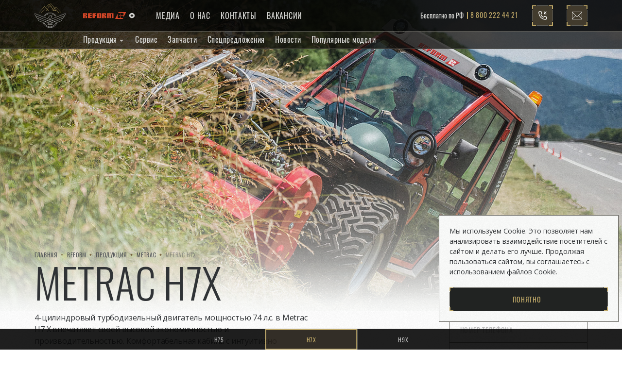

--- FILE ---
content_type: text/html; charset=UTF-8
request_url: https://prime-pride.com/reform/catalog/metrac/h7x/
body_size: 76334
content:
<!DOCTYPE html>
<html lang="ru">
<head>
    <meta name="viewport" content="width=device-width, user-scalable=no, initial-scale=1.0, maximum-scale=1.0, minimum-scale=1.0"/>
    <meta http-equiv="X-UA-Compatible" content="ie=edge"/>
    <title>Metrac H7X Reform купить на официальном сайте «Прайм-Прайд» в России</title>
    <meta http-equiv="Content-Type" content="text/html; charset=UTF-8" />
<meta name="robots" content="index, follow" />
<meta name="description" content="▶ Ищете где купить Metrac H7X Reform? Вы найдете его у нас! ⏩ Доставка по всей России! Оказываем сервисную помощь — у нас своя ремонтная база, огромный склад запчастей в наличии." />
<link href="/bitrix/cache/css/s1/pp/page_aec4e2bac8186c33551aff7c1f1096b9/page_aec4e2bac8186c33551aff7c1f1096b9_v1.css?1760533913462" type="text/css"  rel="stylesheet" />
<link href="/bitrix/cache/css/s1/pp/template_1f107462926ae8f21d9b80f56e9c6506/template_1f107462926ae8f21d9b80f56e9c6506_v1.css?17605327081032" type="text/css"  data-template-style="true" rel="stylesheet" />
<script type="text/javascript">if(!window.BX)window.BX={};if(!window.BX.message)window.BX.message=function(mess){if(typeof mess==='object'){for(let i in mess) {BX.message[i]=mess[i];} return true;}};</script>
<script type="text/javascript">(window.BX||top.BX).message({'JS_CORE_LOADING':'Загрузка...','JS_CORE_NO_DATA':'- Нет данных -','JS_CORE_WINDOW_CLOSE':'Закрыть','JS_CORE_WINDOW_EXPAND':'Развернуть','JS_CORE_WINDOW_NARROW':'Свернуть в окно','JS_CORE_WINDOW_SAVE':'Сохранить','JS_CORE_WINDOW_CANCEL':'Отменить','JS_CORE_WINDOW_CONTINUE':'Продолжить','JS_CORE_H':'ч','JS_CORE_M':'м','JS_CORE_S':'с','JSADM_AI_HIDE_EXTRA':'Скрыть лишние','JSADM_AI_ALL_NOTIF':'Показать все','JSADM_AUTH_REQ':'Требуется авторизация!','JS_CORE_WINDOW_AUTH':'Войти','JS_CORE_IMAGE_FULL':'Полный размер'});</script>

<script type="text/javascript" src="/bitrix/js/main/core/core.js?1758462070489969"></script>

<script>BX.setJSList(['/bitrix/js/main/core/core_ajax.js','/bitrix/js/main/core/core_promise.js','/bitrix/js/main/polyfill/promise/js/promise.js','/bitrix/js/main/loadext/loadext.js','/bitrix/js/main/loadext/extension.js','/bitrix/js/main/polyfill/promise/js/promise.js','/bitrix/js/main/polyfill/find/js/find.js','/bitrix/js/main/polyfill/includes/js/includes.js','/bitrix/js/main/polyfill/matches/js/matches.js','/bitrix/js/ui/polyfill/closest/js/closest.js','/bitrix/js/main/polyfill/fill/main.polyfill.fill.js','/bitrix/js/main/polyfill/find/js/find.js','/bitrix/js/main/polyfill/matches/js/matches.js','/bitrix/js/main/polyfill/core/dist/polyfill.bundle.js','/bitrix/js/main/core/core.js','/bitrix/js/main/polyfill/intersectionobserver/js/intersectionobserver.js','/bitrix/js/main/lazyload/dist/lazyload.bundle.js','/bitrix/js/main/polyfill/core/dist/polyfill.bundle.js','/bitrix/js/main/parambag/dist/parambag.bundle.js']);
</script>
<script type="text/javascript">(window.BX||top.BX).message({'LANGUAGE_ID':'ru','FORMAT_DATE':'DD.MM.YYYY','FORMAT_DATETIME':'DD.MM.YYYY HH:MI:SS','COOKIE_PREFIX':'BITRIX_SM','SERVER_TZ_OFFSET':'10800','UTF_MODE':'Y','SITE_ID':'s1','SITE_DIR':'/','USER_ID':'','SERVER_TIME':'1769080921','USER_TZ_OFFSET':'0','USER_TZ_AUTO':'Y','bitrix_sessid':'65fe98275cde8c93edc751f585d15c6a'});</script>


<script type="text/javascript">BX.setCSSList(['/local/components/ws/feedback.form/templates/request_price/style.css','/local/components/ws/feedback.form/templates/request_submit/style.css','/local/components/ws/feedback.form/templates/.default/style.css','/local/templates/pp/styles.css','/local/templates/pp/template_styles.css']);</script>
<link href="/css/libs/slick.css" rel="stylesheet"/>
<link href="/css/libs/slick-theme.css" rel="stylesheet"/>
<link href="/css/libs/basic.css" rel="stylesheet"/>
<link href="/css/libs/dropzone.css" rel="stylesheet"/>
<link href="/css/libs/swiper.css" rel="stylesheet"/>
<link href="/css/libs/select2.min.css" rel="stylesheet"/>
<link href="/css/libs/jquery.scrollbar.css" rel="stylesheet"/>
<link href="/css/libs/jarallax.css" rel="stylesheet"/>
<link href="/css/style.css?v=2" rel="stylesheet"/>



<script type="text/javascript">var _ba = _ba || []; _ba.push(["aid", "c059e3a494c3abf3da03941bd49bab33"]); _ba.push(["host", "prime-pride.com"]); (function() {var ba = document.createElement("script"); ba.type = "text/javascript"; ba.async = true;ba.src = (document.location.protocol == "https:" ? "https://" : "http://") + "bitrix.info/ba.js";var s = document.getElementsByTagName("script")[0];s.parentNode.insertBefore(ba, s);})();</script>


    <meta name="yandex-verification" content="c10f583f5e6eea52" />
    <!-- Google Tag Manager -->
    <script>(function(w,d,s,l,i){w[l]=w[l]||[];w[l].push({'gtm.start':
                new Date().getTime(),event:'gtm.js'});var f=d.getElementsByTagName(s)[0],
            j=d.createElement(s),dl=l!='dataLayer'?'&l='+l:'';j.async=true;j.src=
            'https://www.googletagmanager.com/gtm.js?id='+i+dl;f.parentNode.insertBefore(j,f);
        })(window,document,'script','dataLayer','GTM-NZWBXJW');</script>
    <!-- End Google Tag Manager -->
<!-- Global site tag (gtag.js) - Google Analytics -->
<script async src="https://www.googletagmanager.com/gtag/js?id=G-5DJTLLVV13"></script>
<script>
  window.dataLayer = window.dataLayer || [];
  function gtag(){dataLayer.push(arguments);}
  gtag('js', new Date());

  gtag('config', 'G-5DJTLLVV13');
</script>
<!-- Yandex.Metrika counter -->
<script type="text/javascript" >
   (function(m,e,t,r,i,k,a){m[i]=m[i]||function(){(m[i].a=m[i].a||[]).push(arguments)};
   m[i].l=1*new Date();k=e.createElement(t),a=e.getElementsByTagName(t)[0],k.async=1,k.src=r,a.parentNode.insertBefore(k,a)})
   (window, document, "script", "https://mc.yandex.ru/metrika/tag.js", "ym");

   ym(82698778, "init", {
        clickmap:true,
        trackLinks:true,
        accurateTrackBounce:true,
        webvisor:true
   });
</script>
<noscript><div><img src="https://mc.yandex.ru/watch/82698778" style="position:absolute; left:-9999px;" alt="" /></div></noscript>
<!-- /Yandex.Metrika counter -->
    <link rel="apple-touch-icon" sizes="180x180" href="/apple-touch-icon.png">
    <link rel="icon" type="image/png" sizes="32x32" href="/favicon-32x32.png">
    <link rel="icon" type="image/png" sizes="16x16" href="/favicon-16x16.png">
    <link rel="manifest" href="/site.webmanifest">
    <link rel="mask-icon" href="/safari-pinned-tab.svg" color="#5bbad5">
    <link rel="canonical" href="https://prime-pride.com/reform/catalog/metrac/h7x/"/>
    <meta name="msapplication-TileColor" content="#da532c">
    <meta name="theme-color" content="#ffffff">
    <meta name="facebook-domain-verification" content="t1rql78xlcquh4vym6pg8it2ow893i" />
    <script src="https://api-maps.yandex.ru/2.1/?apikey=d22e53d1-fd86-49ca-a3af-e70f2bdde7f8&lang=ru_RU" type="text/javascript"></script>

<link rel="preconnect" href="https://fonts.googleapis.com">
<link rel="preconnect" href="https://fonts.gstatic.com" crossorigin>
<link href="https://fonts.googleapis.com/css2?family=Open+Sans:ital,wght@0,300;0,400;0,500;0,600;0,700;0,800;1,300;1,400;1,500;1,600;1,700;1,800&display=swap" rel="stylesheet">
</head>
<body class="maker header-full reform">
<!-- Google Tag Manager (noscript) -->
<noscript><iframe src="https://www.googletagmanager.com/ns.html?id=GTM-NZWBXJW"
                  height="0" width="0" style="display:none;visibility:hidden"></iframe></noscript>
<!-- End Google Tag Manager (noscript) -->
<header class="header-wrap">
    <div class="header">
        <div class="header__fixed">
            <div class="header__new-fixed">
                <div class="header__new-fixed-overlay"></div>
                <div class="header__logo">
                    <div class="logo"><a href="/"><img src="/i/logo.svg" alt="логотип сайта"/></a>                    </div>
                </div>
                <div class="header__nav-switch">
                                            <button class="reform marker-nav-switch js-maker"><span class="marker-nav-switch__title"><svg width="101" height="16" viewBox="0 0 101 16" fill="none" xmlns="http://www.w3.org/2000/svg">
                            <g clip-path="url(#clip0)">
                            <path d="M75.3361 16.001L91.6882 16.001C91.7466 16.001 92.5058 16.001 92.8562 15.1834L93.557 13.7818L88.301 13.7818L88.301 10.2193C88.301 9.92734 88.0674 9.69374 87.7754 9.69374L87.5418 9.69374C87.2498 9.69374 86.9578 9.92734 86.9578 10.2193L86.9578 13.7234L86.7826 13.7818L80.8258 13.7818L80.8258 3.67853L74.8689 15.9426L74.8105 16.001L75.3361 16.001ZM88.301 3.85373C88.301 3.56173 88.0674 3.32813 87.7754 3.32813L87.5418 3.32813C87.2498 3.32813 86.9578 3.56173 86.9578 3.85373L86.9578 5.31373C86.9578 5.60573 87.1914 5.83933 87.5418 5.83933L87.7754 5.83933C88.0674 5.83933 88.301 5.60573 88.301 5.31373L88.301 3.85373Z" fill="#D44627"/>
                            <path d="M84.505 8.35049L93.0898 8.35049C93.7906 8.35049 94.3746 8.93449 94.3746 9.57689L94.3746 12.2049L100.156 0.641671C100.215 0.524871 100.273 0.29127 100.215 0.11607C100.098 -0.000730234 99.981 -0.000730237 99.8642 -0.000730239L83.5122 -0.000730597C83.4538 -0.000730598 82.6946 -0.000730615 82.3442 0.816871L81.7602 2.04327L93.1482 2.04327C93.849 2.04327 94.433 2.62728 94.433 3.26968L94.433 5.95608C94.433 6.59849 93.849 7.18249 93.1482 7.18249L84.5634 7.18249C84.2714 7.18249 83.9794 7.41609 83.9794 7.70809L83.9794 7.88329C83.9794 8.11689 84.213 8.35049 84.505 8.35049ZM9.28562 13.6649L9.40242 13.4897L9.40242 9.46009L9.34402 9.22649L9.22722 9.10969L9.05202 8.93449L8.81842 8.87609L8.58482 8.75929C8.23442 8.75929 7.94242 8.75929 7.59202 8.70089C7.24162 8.70089 6.94962 8.64249 6.59922 8.64249L6.54082 8.64249L6.19042 8.35049L6.07361 8.23369L6.07361 7.76649L6.24881 7.53289L6.48242 7.41608L7.47522 7.41608C7.82562 7.35768 8.11762 7.35769 8.52642 7.35769L8.70162 7.29928L8.99362 7.18248L9.05202 7.06568L9.16882 6.94888L9.16882 6.89048C9.16882 6.83208 9.22722 6.77368 9.28562 6.71528L9.28562 3.38648L9.22722 3.15288L9.22722 2.91927L9.05202 2.74407L8.76002 2.56887L8.64322 2.51047L8.52642 2.45207L0.759202 2.45207L0.584001 2.56887L0.525601 2.56887C0.467201 2.62727 0.408801 2.68567 0.350401 2.68567C0.350401 2.68567 0.292001 2.74407 0.233601 2.74407L0.1168 2.97767C0.0584001 3.09447 0.0584001 3.15287 -7.02007e-08 3.21128L-2.88461e-07 13.1977L0.1168 13.5481C0.1168 13.6065 0.1752 13.6649 0.2336 13.6649C0.292 13.7233 0.292 13.7817 0.350401 13.7817L0.467201 13.8985L0.642401 14.0153L3.32881 14.0153L3.50401 13.9569L3.73761 13.8401L3.97121 13.5481C4.02961 13.4313 4.02961 13.4313 4.08801 13.2561L4.08801 9.75209C4.14641 9.57689 4.20481 9.40169 4.20481 9.28489L4.26321 9.22649L4.49681 9.10969L4.84721 9.05129L5.19761 9.22649L5.25601 9.46009L5.31441 9.69369L5.31441 13.0809C5.31441 13.1393 5.37281 13.1977 5.37281 13.2561C5.37281 13.3145 5.37281 13.3729 5.43121 13.3729L5.60641 13.7233L5.72321 13.8401L5.95681 13.9569L6.42402 14.0153L8.70162 14.0153L8.99362 13.8985L9.11042 13.7817C9.16882 13.7817 9.22722 13.7233 9.28562 13.6649ZM5.13921 7.12408L4.84721 7.24088L4.55521 7.24088L4.26321 7.12408L4.14641 6.94888C4.08801 6.94888 4.08801 6.83208 4.02961 6.77368L4.08801 6.59848L4.08801 4.55448L4.20481 4.32088L4.32161 4.20408L4.55521 4.08728L4.96401 4.08728L5.13921 4.20408L5.19761 4.26248C5.25601 4.37928 5.31441 4.55448 5.37281 4.72968L5.37281 6.83208L5.13921 7.12408ZM19.9728 13.7817L20.0896 13.6065L20.148 13.4897L20.148 12.2049C20.148 12.0881 20.1481 12.0297 20.0896 11.9129L19.856 11.5625L19.856 11.5041C19.7976 11.4457 19.7392 11.3873 19.6808 11.3873L19.6224 11.3873C19.4472 11.3873 19.272 11.3289 19.0384 11.3289C18.9216 11.3289 18.5712 11.3289 18.0456 11.2705C17.6368 11.2705 16.9944 11.2121 16.2936 11.2121L16.2352 11.2121L16.06 11.1537L15.768 10.8617L15.7096 10.6281C15.6512 10.5697 15.6512 10.4529 15.6512 10.2193L15.6512 10.1609L15.8264 9.81049C15.9432 9.69369 16.0016 9.63529 16.1768 9.51849L16.2936 9.46009C16.8776 9.40169 17.5784 9.40169 18.1624 9.34329C18.6296 9.34329 19.0384 9.28489 19.5056 9.28489L19.7392 9.16809C19.7392 9.16809 19.7976 9.10969 19.856 9.10969C19.9144 9.05129 19.9728 9.05129 19.9728 8.99289L20.0896 8.70089L20.0896 7.18249L20.0312 7.06568C20.0312 7.06568 20.0312 7.00728 19.9728 7.00728C19.9144 6.94888 19.9144 6.89048 19.856 6.89048L19.856 7.00728C19.856 7.00728 19.7392 6.94888 19.6224 6.94888C18.8048 6.89048 17.9288 6.89048 17.1112 6.89048L16.7608 6.89048L16.352 6.83208L16.0016 6.71528L15.5928 6.42328L15.5928 5.54728L15.8848 5.25528L16.1768 5.19688L16.4688 5.08008L19.272 5.08008L19.6224 4.96328C19.7392 4.90488 19.7976 4.84648 19.9728 4.84648L20.0312 4.67128L20.148 4.37928L20.148 3.26968L20.0896 2.97767C20.0312 2.91927 19.9728 2.91928 19.9728 2.80247L19.9144 2.68567L19.6808 2.51047L19.272 2.45207L12.0304 2.45207L11.8552 2.51047L11.6216 2.86087L11.4464 3.21128L11.4464 13.4313L11.5048 13.6649L11.68 13.8985L11.9136 14.0153L12.0304 14.0737L19.564 14.0737L19.7392 13.9569L19.9728 13.7817ZM27.7985 9.46009C28.3241 9.46009 28.7329 9.40169 29.0249 9.40169C29.3753 9.40169 29.6673 9.40169 29.7841 9.34329C30.0177 9.34329 30.1929 9.34329 30.3681 9.28489L30.4849 9.16809L30.7185 8.93449L30.8353 8.81769C30.8353 8.70089 30.8937 8.58409 30.9521 8.46729L30.9521 7.41609L30.8937 7.41609C30.8353 7.35769 30.7769 7.29929 30.7185 7.18249L30.4849 7.00728L30.1929 6.89048L27.9153 6.89048L27.3313 6.77368L27.1561 6.59848L27.0977 6.48168L27.0977 5.83928L27.1561 5.66408L27.1561 5.48888L27.4481 5.25528L27.6817 5.25528C27.7401 5.25528 27.7985 5.25528 27.7985 5.19688C28.3825 5.13848 28.9665 5.13848 29.5505 5.08008L30.2513 5.02168L30.4265 4.96328L30.6017 4.84648L30.7185 4.72968C30.7185 4.67128 30.7769 4.61288 30.8937 4.55448L30.9521 4.32088L30.9521 3.03608C30.9521 2.97768 30.9521 2.97768 30.8937 2.91928L30.7185 2.74407L30.3681 2.51047L30.3097 2.51047C30.2513 2.51047 30.1929 2.51047 30.1345 2.45207L23.0097 2.45207L22.8345 2.51047L22.6593 2.62727C22.6009 2.68567 22.5425 2.74407 22.4257 2.80247L22.3089 2.91927L22.2505 3.03608L22.1921 3.26968L22.1921 13.2561L22.3089 13.5481L22.6009 13.8985C22.7177 13.9569 22.8345 14.0153 22.9513 14.0153L26.2801 14.0153L26.5721 13.8985C26.6305 13.8401 26.6889 13.7817 26.8641 13.7233L26.9809 13.5481L27.0977 13.3729L27.0977 11.7961C27.0977 11.3289 27.0977 10.8033 27.1561 10.2193L27.2729 9.86889L27.6233 9.51849C27.6233 9.57689 27.6817 9.51849 27.7985 9.46009ZM42.5153 13.1977L42.5153 12.9057L42.5737 12.5553L42.5737 3.44488C42.5153 3.32808 42.5153 3.32808 42.4569 3.26968L42.4569 3.15288L42.3985 3.03608L42.2233 2.80248L42.0481 2.62727L41.9313 2.51047L33.9889 2.51047C33.8721 2.51047 33.7553 2.56887 33.6385 2.56887L33.5801 2.62727C33.4633 2.68567 33.4049 2.74407 33.2881 2.80247L33.1129 2.97768L32.9961 3.21128L32.9377 3.38648L32.9377 13.3145L33.1129 13.7817L33.2881 13.8985L33.4633 14.0153L33.9889 14.1321L41.6977 14.1321L41.9897 14.0153C42.1065 13.8985 42.2817 13.7817 42.3401 13.7233L42.5153 13.1977ZM38.3689 11.7961L38.3105 12.0881L38.0185 12.3217L37.6097 12.3217L37.2593 12.0881C37.1425 11.9713 37.1425 11.8545 37.0841 11.7377L37.0841 4.55448L37.1425 4.37928L37.4345 4.08728L37.9017 4.08728L38.1937 4.20408L38.3689 4.55448L38.3689 11.7961ZM49.8737 13.0809C49.9321 13.1977 49.9321 13.2561 49.9321 13.3145L49.9321 13.4313L50.1073 13.7817L50.2825 13.9569L50.3993 14.0153L50.8665 14.1321L53.1441 14.1321L53.4361 14.0153L53.5529 13.9569C53.6113 13.8985 53.6113 13.8401 53.6697 13.8401L53.7865 13.7233L53.9033 13.5481L53.9033 9.51849L53.8449 9.34329L53.5529 8.99289L53.3193 8.87609L53.0273 8.75929C52.6769 8.75929 52.3849 8.75929 52.0345 8.70089L51.8009 8.70089C51.5673 8.70089 51.2753 8.64249 51.0417 8.64249L50.9833 8.64249L50.6329 8.40889L50.5161 8.29209L50.5161 7.82489L50.6913 7.59129L50.9249 7.47449L51.9177 7.47449C52.2681 7.47449 52.5601 7.41609 52.8521 7.41609L52.9105 7.41609L53.0857 7.35769L53.3193 7.24089L53.3777 7.18249L53.4945 7.06569L53.5529 7.00729C53.5529 6.94889 53.6113 6.89048 53.6697 6.83208L53.6697 5.25528C53.6113 4.90488 53.6113 4.61288 53.6697 4.20408C53.7281 3.38648 53.7281 2.91928 52.9105 2.74408L52.7937 2.68567L45.0849 2.68567L44.9681 2.74407L44.8513 2.74407C44.7929 2.80248 44.7345 2.80248 44.7345 2.86088C44.6761 2.91928 44.6177 2.91928 44.5593 2.91928L44.3841 3.21128C44.3257 3.32808 44.3257 3.38648 44.3257 3.38648L44.3257 13.3145L44.4425 13.6649C44.4425 13.7233 44.5593 13.8401 44.5593 13.8985L44.7345 14.0737L44.9097 14.1905L45.1433 14.2489L47.5961 14.2489L47.7129 14.1905L47.9465 14.0737L48.0633 13.8401C48.1217 13.7233 48.1217 13.6649 48.1801 13.4897L48.1801 9.98569C48.2385 9.81049 48.2969 9.63529 48.2969 9.51849L48.3553 9.46009L48.5889 9.34329L48.9393 9.28489L49.2897 9.46009L49.4065 9.69369L49.4649 9.92729L49.4649 11.6209C49.8737 12.0297 49.8737 12.5553 49.8737 13.0809ZM49.6401 7.12409L49.3481 7.24089L49.0561 7.24089L48.7641 7.12409L48.6473 7.00729C48.5889 7.00729 48.5889 6.89048 48.5305 6.71528L48.4721 6.59848L48.4721 4.61288L48.5889 4.37928L48.7057 4.26248L48.9977 4.08728L49.3481 4.14568L49.5233 4.26248L49.6401 4.32088C49.7569 4.43768 49.7569 4.61288 49.8153 4.72968L49.8153 6.83208L49.6401 7.12409ZM70.7226 13.6649L70.8394 13.5481L70.8394 13.3145L70.8978 13.0225L70.8978 3.21128L70.781 2.97768L70.6058 2.74408C70.5474 2.74408 70.5474 2.68568 70.489 2.68568C70.4306 2.62728 70.3722 2.56888 70.3138 2.56888C70.197 2.56888 70.197 2.51048 70.1386 2.51048C70.0802 2.51048 70.0218 2.45207 69.9634 2.45207L55.8889 2.45207L55.8889 12.9641L56.0057 13.3145L56.1225 13.4897L56.2977 13.7233L56.4145 13.8401L56.6481 13.9569L56.7649 14.0153L59.4513 14.0153L59.6849 13.8985L59.8601 13.7233L59.9769 13.5481L59.9769 4.67128L60.1521 4.32088L60.4441 4.14568L60.5609 4.14568C60.6777 4.14568 60.7361 4.20408 60.8529 4.20408L60.9114 4.20408L61.1449 4.32088L61.2033 4.37928C61.3202 4.55448 61.3201 4.72968 61.3785 4.90488C61.3785 6.36488 61.3785 7.82489 61.4369 9.22649L61.4369 13.4897C61.4369 13.5481 61.437 13.6065 61.4953 13.6065C61.4953 13.6649 61.5537 13.7233 61.5537 13.7233L61.6705 13.8401C61.729 13.8985 61.7873 13.9569 61.8458 13.9569L61.9042 13.9569L62.2546 14.0737L65.0578 14.0737L65.1746 14.0153C65.2914 13.9569 65.3498 13.8985 65.4666 13.8401L65.5834 13.6649L65.5834 13.4313L65.6418 13.3145L65.6418 11.9713C65.6418 9.51849 65.7002 7.00729 65.7002 4.61288L65.7002 4.55448L65.8754 4.20408L65.9922 4.08728L66.4594 4.08728L66.6346 4.20408L66.7514 4.26248L66.8682 4.61288L66.8682 8.81769C66.8682 10.0441 66.9266 11.5041 66.9266 13.0225L66.9266 13.1393L66.985 13.1977C66.985 13.2561 67.0434 13.3145 67.1018 13.4313L67.2186 13.6065L67.3354 13.7817L67.569 13.9569L67.6858 14.0153L70.3138 14.0153L70.6642 13.8985L70.7226 13.6649Z" fill="#D44627"/>
                            </g>
                            <defs>
                            <clipPath id="clip0">
                            <rect width="100.273" height="16.0016" fill="white" transform="translate(0 -0.000732422)"/>
                            </clipPath>
                            </defs>
                            </svg>
                            </span><i class="marker-nav-switch__icon"><svg width="100%" height="100%" viewBox="0 0 16 16" fill="none" xmlns="http://www.w3.org/2000/svg">
                                                            <path fill-rule="evenodd" clip-rule="evenodd" d="M14 8C14 11.3137 11.3137 14 8 14C4.68629 14 2 11.3137 2 8C2 4.68629 4.68629 2 8 2C11.3137 2 14 4.68629 14 8ZM7 7V5H9V7H11V9H9V11H7V9H5V7H7Z" fill="#D9D9D6"/>
                                                        </svg></i>
                                                </button>
                                    </div>
                <div class="header__burger">
                    <button class="burger js-main-nav"><i class="burger__item"></i><i class="burger__item"></i><i class="burger__item"></i><i class="burger__item"></i></button>
                </div>
            </div>
            <div class="header__maker-list">
                <div class="header__maker-list-overlay"></div>
                <div class="maker-list">
                                      <a class="maker-list__item" href="/pistenbully/">
                    <p class="maker-logo"><svg width="101" height="28" viewBox="0 0 101 28" fill="none" xmlns="http://www.w3.org/2000/svg">
                            <g clip-path="url(#pistenbully)">
                                <path d="M2.41044 22.6332C2.11966 22.5607 2.11966 21.6905 2.11966 21.5455C2.11966 21.2554 2.11966 20.9654 2.19236 20.6753C2.19236 20.5303 2.26505 20.3853 2.26505 20.2402C2.26505 19.8777 2.41044 19.5151 2.55583 19.225C2.62852 19.1525 2.62852 19.0075 2.62852 18.935C2.9193 18.1373 3.28278 17.3396 3.64625 16.542L3.93703 15.9618C3.93703 15.5268 4.15511 15.2367 4.3732 14.8741L4.66398 14.3665C4.88206 14.0039 5.10015 13.6414 5.39093 13.2788C5.46362 13.1338 5.53632 12.9887 5.60901 12.9162C5.68171 12.8437 5.68171 12.7712 5.7544 12.6987C5.7544 12.6261 5.82709 12.6261 5.82709 12.5536C5.89979 12.4811 5.89979 12.4086 5.97248 12.3361C5.97248 12.2636 5.89979 12.1185 5.82709 12.046C5.7544 11.901 5.68171 11.8285 5.68171 11.6835C5.7544 11.5384 5.97248 11.4659 6.04518 11.4659C6.33596 11.4659 6.48135 11.3934 6.69943 11.2484C6.91752 10.9583 7.1356 10.7408 7.28099 10.4507C7.35369 10.3057 7.42638 10.1606 7.57177 10.0881L8.22602 9.21794C8.37141 9.07291 8.5168 8.85536 8.66219 8.71033L8.80758 8.5653C8.88028 8.49279 9.17105 8.13021 9.17105 7.98518L9.02567 7.98518C8.80758 7.98518 8.5895 8.0577 8.37141 8.13021C8.22602 8.13021 8.15333 8.20273 8.08063 8.20273L7.86255 8.20273C6.84482 8.27524 5.89979 8.42027 5.10015 8.63782C4.59128 8.78285 4.22781 8.92788 3.93703 9.07291C3.79164 9.14542 3.64625 9.14542 3.57356 9.21794C3.28278 9.29045 3.06469 9.43548 2.84661 9.58051C2.70122 9.65303 2.62852 9.72554 2.55583 9.79806C2.33775 10.0156 2.11966 10.3057 1.75619 10.3057L1.68349 10.3057C1.32002 10.2332 0.811155 9.87057 0.738461 9.43548C0.520376 8.34776 1.82888 7.62261 2.77391 7.40506C3.79164 7.18752 4.73667 6.89746 5.60901 6.67991C5.82709 6.67991 6.04518 6.6074 6.26326 6.53488C6.69943 6.38985 7.1356 6.24482 7.64446 6.17231C7.93524 6.09979 8.22602 6.09979 8.5168 6.09979C8.80758 6.09979 9.02567 6.09979 9.31644 6.02728C9.53453 5.95476 9.75261 5.95476 9.898 5.95476C10.0434 5.95476 10.1888 5.88225 10.4069 5.88225C10.625 5.80973 10.9157 5.30212 10.9884 5.08458C10.9884 4.93955 11.0611 4.86703 11.0611 4.722C11.0611 4.57697 11.1338 4.43194 11.1338 4.28691C11.2792 3.99685 11.4246 3.92434 11.57 3.77931C11.7154 3.70679 11.8608 3.63428 12.0062 3.63428C12.1515 3.63428 12.2242 3.63428 12.3696 3.70679C12.6604 3.85182 13.0239 3.99685 13.0966 4.57697C13.0966 4.86703 13.0239 5.08458 13.0239 5.30212C12.9512 5.44715 12.9512 5.59219 12.9512 5.73722C12.9512 5.95476 13.0966 6.02728 13.3874 6.17231C13.7508 6.31734 14.0416 6.46237 14.3324 6.67991L14.4051 6.75243C14.4778 6.82494 14.6232 6.89746 14.6959 6.89746C14.8412 6.96997 14.9139 7.04249 15.0593 7.115C15.4955 7.33255 15.9317 7.76764 16.2951 8.13021C16.6586 8.42027 16.8767 8.92788 17.0948 9.43548C17.2402 9.94309 17.1675 10.5232 16.8767 11.0308C16.3678 11.9735 15.6409 12.6261 14.6959 12.9162C13.9689 13.1338 12.9512 13.4238 11.9335 13.4963L11.2792 13.4963C10.9157 13.4963 10.3342 13.4963 9.9707 13.4238C9.75261 13.3513 9.53453 13.3513 9.31644 13.3513C9.09836 13.3513 8.95297 13.4238 8.80758 13.4963C8.29872 13.7864 8.00794 14.3665 7.64446 14.9466C7.49907 15.1642 7.35368 15.4542 7.2083 15.6718C7.1356 15.8168 6.91752 16.1069 6.84482 16.1794C6.77213 16.2519 6.69943 16.3969 6.69943 16.4694C6.62674 16.542 6.62674 16.6145 6.55404 16.687C6.40865 16.9771 6.19057 17.1946 5.97248 17.4847C5.60901 17.9923 5.17284 18.4999 4.88206 19.0075C4.73667 19.2975 4.59128 19.5151 4.3732 19.7326C4.22781 19.9502 4.08242 20.1677 3.93703 20.4578C3.79164 20.7478 3.57356 20.8929 3.42817 21.1104C3.28278 21.2554 3.13739 21.4005 3.06469 21.5455C2.992 21.6905 2.84661 21.9081 2.77391 22.1256C2.70122 22.4157 2.55583 22.6332 2.41044 22.6332ZM10.2615 10.5957L10.4796 10.5957C11.4246 10.4507 12.2242 10.0881 13.1693 9.72554L13.6781 9.508C14.3324 9.29045 15.4228 8.85536 15.5682 8.20273C15.5682 8.0577 15.5682 7.98518 15.4228 7.91267C14.8412 7.55009 14.1143 7.40506 13.7508 7.26003L13.0239 7.115C12.8785 7.115 12.8058 7.04249 12.7331 7.04249C12.5877 7.04249 12.4423 7.04249 12.3696 7.115C12.1515 7.26003 12.0062 7.62261 11.8608 7.91267C11.7881 8.13021 11.6427 8.34776 11.57 8.49279C11.4246 8.63782 11.3519 8.85536 11.2792 9.00039C11.1338 9.21794 10.9884 9.508 10.843 9.72554C10.7703 9.79806 10.6976 9.87058 10.6976 9.94309C10.625 10.0156 10.5523 10.0881 10.5523 10.2332C10.4069 10.3782 10.3342 10.5232 10.2615 10.5957Z" fill="#BBBBBB"/>
                                <path d="M16.9493 9.29038C16.8039 8.85529 16.5131 8.34769 16.2223 8.05762C15.8589 7.69505 15.4227 7.33247 15.0592 7.11493C14.8411 6.9699 14.5504 6.82487 14.3323 6.75235C14.0415 6.60732 13.678 6.38978 13.3872 6.24475C13.0965 6.09972 12.8057 6.0272 12.8057 5.66463C12.8057 5.30205 13.0965 5.01199 13.0238 4.5769C12.9511 4.21433 12.733 3.99678 12.3695 3.85175C12.1514 3.77923 11.9333 3.77923 11.7153 3.85175C11.5699 3.92426 11.4245 3.99678 11.2791 4.28684C11.2064 4.5769 11.2064 4.79445 11.1337 5.08451C11.061 5.30205 10.7702 5.95469 10.4794 5.95469C10.116 6.0272 9.89788 6.0272 9.38902 6.09972C8.80746 6.17223 8.2259 6.17223 7.64435 6.24475C6.99009 6.46229 6.33584 6.67984 5.68159 6.82487C4.73655 7.11493 3.71883 7.40499 2.7738 7.55002C2.04685 7.76756 0.738342 8.4202 0.883731 9.43541C0.956426 9.79799 1.39259 10.088 1.68337 10.1606C2.11954 10.2331 2.41032 9.72547 2.7011 9.43541C3.06457 9.14535 3.42805 9.07284 3.86422 8.92781C4.22769 8.78278 4.59116 8.63775 5.02733 8.49272C5.97237 8.27517 6.99009 8.13014 8.00782 8.05762C8.2259 8.05762 9.02555 7.76756 9.24363 7.91259C9.38902 8.05762 8.88016 8.63775 8.73477 8.78278C8.37129 9.21787 8.00782 9.65296 7.71704 10.1606C7.42626 10.5957 7.20818 11.0307 6.8447 11.3208C6.62662 11.4658 6.40853 11.5383 6.19045 11.6109C6.11775 11.6109 5.89967 11.6109 5.82698 11.6834C5.82698 11.8284 6.11776 12.1185 6.11776 12.2635C6.11776 12.481 5.97237 12.5536 5.89967 12.6986C5.75428 12.9161 5.68159 13.1337 5.5362 13.3512L4.66386 14.6565C4.44578 15.0916 4.155 15.4542 3.93691 15.8893C3.50074 16.8319 2.99188 17.8472 2.7011 18.7899C2.55571 19.2249 2.41032 19.66 2.33763 20.0951C2.33763 20.5302 2.19224 20.9653 2.19224 21.4004C2.19224 21.763 2.26493 22.3431 2.41032 22.3431C2.55571 22.4156 2.84649 21.4729 3.06457 21.1103C3.35535 20.7478 3.71883 20.4577 3.93691 20.0226C4.22769 19.515 4.59116 19.0799 4.88194 18.5723C5.17272 18.0647 5.60889 17.4846 5.97237 16.977C6.19045 16.7594 6.33584 16.4694 6.55392 16.1793C6.62662 16.0343 6.69931 15.8893 6.8447 15.6717C6.9174 15.5267 6.99009 15.3816 7.20818 15.1641C7.71704 14.439 8.08051 13.4237 8.80746 12.9887C9.17094 12.7711 9.6798 12.8436 10.0433 12.9161C10.6248 13.0612 11.5699 12.9887 11.9333 12.9887C12.8784 12.9161 13.8234 12.6986 14.6957 12.4085C15.7135 12.1185 16.3677 11.3208 16.7312 10.5957C17.022 10.3056 17.1674 9.79799 16.9493 9.29038ZM13.678 9.72547C12.6603 10.088 11.6426 10.5231 10.5521 10.7407C10.3341 10.8132 10.2614 10.7407 10.0433 10.7407L9.97058 10.7407C10.116 10.5957 10.2614 10.3781 10.4067 10.2331C10.5521 10.088 10.6248 9.8705 10.7702 9.72547C11.061 9.3629 11.2791 8.92781 11.4972 8.56523C11.7879 8.20266 11.9333 7.4775 12.3695 7.11493C12.5876 6.9699 12.8784 6.9699 13.1691 7.04241C13.4599 7.11493 13.6053 7.11493 13.8961 7.18744C14.4777 7.33247 15.1319 7.4775 15.6408 7.84008C15.7862 7.98511 15.8589 8.05762 15.8589 8.27517C15.6408 9.00032 14.3323 9.43541 13.678 9.72547ZM12.5149 20.8928C12.3695 20.8928 12.2241 20.8203 12.2241 20.5302C12.1514 20.1676 12.2968 19.8051 12.3695 19.4425L12.4422 19.2975C12.5149 19.0799 12.5876 18.9349 12.6603 18.7899L12.733 18.6448C12.9511 18.2097 13.1691 17.7746 13.3872 17.4121L13.5326 17.1945C13.8961 16.5419 14.3323 15.8893 14.7684 15.3091L15.0592 14.874C15.1319 14.729 15.2773 14.584 15.35 14.439C15.5681 14.0764 15.7862 13.7138 16.0769 13.4237C16.5858 12.8436 17.1674 12.1185 17.3854 11.3208C17.3854 11.3208 17.5308 10.8132 17.6035 10.6682C17.6762 10.5231 17.8216 10.5231 17.8943 10.5231C18.1124 10.5231 18.3305 10.7407 18.4032 10.8857C18.7666 11.2483 18.8393 11.8284 18.8393 12.191L18.8393 12.4085C18.8393 12.6261 18.912 12.9161 18.8393 13.1337C18.7666 13.4237 18.694 13.7138 18.5486 13.9313L18.4759 14.0764C18.1124 14.874 17.6762 15.7442 17.022 16.7594C16.8766 17.0495 16.6585 17.267 16.4404 17.4846C16.295 17.6296 16.1496 17.7746 16.0769 17.9197L16.0042 17.8472C15.9315 17.9922 15.7862 18.1372 15.4954 18.3548L15.2773 18.5723C15.1319 18.7173 15.0592 18.7899 14.9138 18.8624C14.5503 19.1524 14.1869 19.37 13.8961 19.5875L13.7507 19.7326L13.5326 19.9501L13.4599 20.0951C13.3145 20.2402 13.2418 20.3852 13.0965 20.5302C12.8057 20.7478 12.6603 20.8928 12.5149 20.8928Z" fill="#BBBBBB"/>
                                <path d="M12.5144 19.2974C12.5871 19.0799 12.6598 18.9349 12.7325 18.6448C12.9506 18.1372 13.2414 17.6296 13.5321 17.1945C13.9683 16.3968 14.5499 15.5992 15.0587 14.874C15.3495 14.4389 15.713 13.8588 16.0765 13.4237C16.5853 12.8436 17.2396 12.0459 17.385 11.2483C17.385 11.1032 17.5304 10.7407 17.603 10.6681C17.8211 10.3781 18.0392 10.6681 18.1846 10.8132C18.4754 11.1757 18.5481 11.6834 18.6208 12.0459C18.6208 12.336 18.6935 12.6261 18.6208 12.9161C18.5481 13.2062 18.4027 13.5687 18.2573 13.8588C17.8211 14.8015 17.3123 15.6717 16.8034 16.4693C16.5126 16.9044 16.1491 17.1945 15.8584 17.5571C15.713 17.7021 15.6403 17.8471 15.2768 18.1372C15.0587 18.2822 14.9133 18.4998 14.6953 18.6448C14.3318 18.9349 14.041 19.1524 13.6775 19.37C13.5321 19.515 13.3867 19.5875 13.2414 19.805C13.096 19.9501 12.9506 20.1676 12.8052 20.3852C12.5871 20.6027 12.2963 20.8928 12.2236 20.4577C12.2963 20.0951 12.4417 19.5875 12.5144 19.2974ZM20.1474 22.1255C19.8566 22.1255 19.5658 22.053 19.275 21.8355C18.8389 21.5454 18.5481 21.2553 18.2573 20.8203C18.0392 20.4577 17.8211 20.0226 17.6757 19.5875C17.603 19.2249 17.4577 18.9349 17.385 18.6448C17.385 18.5723 17.3123 18.4998 17.2396 18.4273C17.0942 18.2822 17.0215 18.1372 16.9488 17.9922C16.9488 17.8471 16.9488 17.7746 17.0215 17.7021C17.1669 17.5571 17.385 17.5571 17.603 17.5571L17.7484 17.5571C18.33 17.5571 18.8389 17.9197 19.3477 18.2097C19.4931 18.2822 19.5658 18.3547 19.7112 18.4273C19.8566 18.4998 19.9293 18.5723 20.002 18.6448C20.2201 18.7898 20.3654 18.9349 20.6562 18.9349L20.8743 18.9349C21.5286 18.9349 22.2555 18.4998 22.3282 17.8471C22.4009 17.267 22.0374 16.977 21.674 16.6144C20.2928 15.3816 20.3654 13.3512 21.0197 11.9734C21.0197 11.9009 21.0924 11.8284 21.0924 11.7559C21.1651 11.6108 21.2378 11.3933 21.3832 11.2483C21.4559 11.1032 21.5286 11.0307 21.6013 10.8857C21.674 10.8132 21.7466 10.6681 21.8193 10.5956C22.1828 10.088 22.7644 9.65293 23.1278 9.29036C23.1278 9.29036 24.0002 8.49269 24.6544 8.34766C25.0179 8.34766 25.3087 8.27515 25.6722 8.27515L26.2537 8.27515C26.6899 8.34766 27.2715 8.42018 27.5622 8.85527C27.853 9.21784 27.7803 9.65293 27.4895 10.088C27.4895 10.088 27.3441 10.4506 26.908 10.8132L26.8353 10.8857C26.7626 10.9582 26.6172 11.1032 26.3264 11.2483C26.181 11.3208 26.0356 11.3933 25.8176 11.4658C25.8176 11.4658 25.3814 11.5383 25.236 11.6108L25.0179 11.6834C24.8725 11.6834 24.7271 11.7559 24.5817 11.7559C24.1456 11.9009 23.564 12.191 23.2732 12.481L23.0552 12.6986L22.8371 12.9161C22.5463 13.2062 22.2555 13.5687 21.9647 14.0764C21.7466 14.5114 21.7466 14.9465 21.9647 15.3091C22.1101 15.5992 22.3282 15.8892 22.5463 16.1068C22.6917 16.2518 22.8371 16.4694 22.9825 16.6144C23.2732 17.0495 23.3459 17.8471 23.3459 18.2822C23.2732 18.8623 22.8371 19.5875 22.619 19.805C22.4736 20.0226 22.2555 20.2401 22.1101 20.4577C21.9647 20.6027 21.8193 20.8203 21.674 20.9653C21.6013 21.0378 21.6013 21.1103 21.5286 21.1828C21.3105 21.4729 21.0924 21.763 20.8016 21.908C20.5108 22.053 20.3654 22.1255 20.1474 22.1255Z" fill="#BBBBBB"/>
                                <path d="M19.566 18.5722C19.9295 18.7897 20.1476 19.0073 20.5837 19.0798C21.3107 19.1523 22.3284 18.7172 22.4011 17.847C22.4738 17.1944 22.1103 16.9043 21.6742 16.5418C20.4383 15.3815 20.4383 13.4961 21.0926 12.0458C21.238 11.7558 21.3107 11.5382 21.4561 11.3207L21.8922 10.668C22.2557 10.2329 22.7646 9.72533 23.2007 9.43527C23.2007 9.43527 24.0004 8.71012 24.6546 8.49258C25.1635 8.34755 25.5997 8.34755 26.1085 8.42006C26.472 8.49258 27.0536 8.56509 27.2716 8.92767C27.4897 9.29024 27.417 9.65282 27.199 9.94288C27.199 9.94288 27.0536 10.3055 26.6174 10.5955C26.472 10.7405 26.3993 10.8856 26.0358 11.0306C25.9631 11.1031 25.8178 11.1756 25.527 11.2482C25.527 11.2482 25.0908 11.3207 24.9454 11.3932C24.7273 11.4657 24.5092 11.4657 24.2912 11.5382C23.855 11.6832 23.2007 11.9733 22.91 12.2634L22.4738 12.6985C22.1103 13.061 21.8195 13.4961 21.6015 13.9312C21.3834 14.3663 21.3834 14.8739 21.6015 15.309C21.8922 15.8166 22.2557 16.1792 22.6192 16.6143C22.8373 16.9768 22.9827 17.702 22.91 18.1371C22.8373 18.6447 22.5465 19.2248 22.2557 19.5874C21.9649 20.0225 21.6015 20.3851 21.3107 20.7476C21.0926 21.0377 20.8745 21.4728 20.511 21.6903C20.0749 21.9079 19.566 21.8354 19.1298 21.5453C18.6937 21.3277 18.4756 20.9652 18.1848 20.6026C17.9667 20.24 17.7486 19.8774 17.6759 19.4424C17.6032 19.1523 17.4579 18.7897 17.3852 18.4997C17.3125 18.2821 16.949 18.1371 16.949 17.9195C16.8763 17.6295 17.3125 17.6295 17.5306 17.6295C18.4029 17.7745 18.9844 18.2096 19.566 18.5722ZM19.8568 8.85515L19.7841 8.78264C19.566 8.49258 19.9295 7.6224 19.9295 7.54988C20.0749 6.96976 20.293 6.53467 20.5837 6.09958C20.7291 5.88203 20.8745 5.737 20.9472 5.51946C21.0199 5.37443 21.0926 5.2294 21.238 5.08437C21.3834 4.86682 21.5288 4.57676 21.6742 4.21419C21.6742 4.14167 21.6742 4.14167 21.7468 4.06916C21.7468 3.70658 21.8922 3.19897 22.2557 3.19897L22.3284 3.19897L22.4011 3.27149C22.4738 3.48904 22.5465 3.63407 22.6192 3.85161C22.6919 4.06916 22.8373 4.35922 22.8373 4.57676L22.91 4.79431C22.9827 5.15688 23.0554 5.44694 23.0554 5.88203L23.0554 6.31712C23.0554 6.6797 23.0554 7.04227 22.8373 7.40485C22.5465 7.83994 22.1103 8.13 21.8922 8.27503C21.5288 8.49258 21.1653 8.56509 20.8745 8.56509L20.511 8.56509C20.3656 8.56509 20.293 8.63761 20.2203 8.63761C20.1476 8.63761 20.0749 8.71012 20.0022 8.71012L19.8568 8.71012L19.8568 8.85515Z" fill="#BBBBBB"/>
                                <path d="M20.6569 6.17227C20.875 5.80969 21.093 5.51963 21.3111 5.22957C21.5292 4.93951 21.6746 4.64945 21.7473 4.28688C21.82 4.06933 21.8927 3.34418 22.2562 3.4167C22.3288 3.85179 22.6196 4.28688 22.6923 4.72197C22.765 5.22957 22.9104 5.51963 22.8377 6.02724C22.765 6.53484 22.9104 6.96994 22.6196 7.47754C22.4015 7.84012 22.0381 8.13018 21.7473 8.34772C21.4565 8.56527 21.093 8.56527 20.8023 8.63778C20.6569 8.63778 20.5115 8.56527 20.3661 8.63778C20.2207 8.63778 20.0753 8.78281 19.9299 8.78281C19.6391 8.92784 19.9299 7.69509 20.0026 7.62257C20.148 7.04245 20.3661 6.60736 20.6569 6.17227ZM24.437 22.4156L24.3643 22.3431C24.1462 21.9806 24.9459 19.5876 24.9459 19.4425C25.3093 18.5723 25.7455 17.5571 26.3271 16.6144C26.3271 16.5419 26.3998 16.5419 26.3998 16.4694C26.4724 16.3969 26.5451 16.2519 26.5451 16.1794L26.0363 16.1794C25.6001 16.1794 25.0912 16.0343 24.8732 16.0343C24.3643 15.8893 23.8554 15.8168 23.4193 15.3817C23.2012 15.0916 22.9831 14.439 23.2739 14.0764C23.3466 14.0039 23.4193 14.0039 23.492 14.0039C23.6374 14.0039 23.71 14.1489 23.7827 14.2214C23.7827 14.294 23.8554 14.294 23.8554 14.3665C23.9281 14.5115 24.0735 14.5115 24.2189 14.5115C24.6551 14.5115 25.0912 14.439 25.4547 14.3665L25.8182 14.2214C26.2544 14.0764 26.6905 13.9314 27.1994 13.7864C27.7083 13.6413 28.1444 13.4238 28.3625 13.2062C28.6533 12.9162 28.7987 12.6261 29.0168 12.3361C29.0895 12.191 29.1622 12.046 29.2349 11.9735C29.3075 11.8284 29.3802 11.6834 29.5256 11.6109C29.671 11.4659 29.7437 11.2483 29.8891 11.1033C30.0345 10.8858 30.1799 10.5957 30.398 10.3781C30.4707 10.2331 30.6161 10.0881 30.6887 9.94305C30.8341 9.72551 30.9795 9.50796 31.0522 9.36293C31.1249 9.2179 31.2703 9.00036 31.4157 8.78281C31.4884 8.7103 31.5611 8.56527 31.6338 8.49275C31.8519 8.27521 32.0699 7.98515 32.0699 7.62257L32.0699 7.26C32.0699 6.89742 32.1426 6.53484 32.4334 6.3173C32.5061 6.24478 32.6515 6.24478 32.7242 6.24478C33.015 6.24478 33.3058 6.53484 33.4511 6.75239C33.8146 7.55006 33.5965 8.34772 33.3058 9.00036C33.1604 9.58048 32.8696 10.0881 32.5788 10.6682C32.5061 10.8132 32.4334 10.8858 32.3607 11.0308C32.1426 11.3208 31.9246 11.6834 31.8519 12.046C31.9973 12.046 32.1426 11.9735 32.3607 11.901C32.5788 11.8284 32.7242 11.8284 32.8696 11.7559C33.015 11.7559 33.0877 11.6834 33.2331 11.6834C33.5965 11.6109 33.96 11.4659 34.2508 11.3934L34.3962 11.3208C34.7597 11.2483 34.9777 11.0308 35.2685 10.7407L35.4866 10.5232C35.9955 10.1606 36.2862 9.94305 36.7224 9.79802C37.1586 9.58048 37.7401 9.50796 38.1763 9.43545L38.1763 9.29042L38.249 9.2179C38.3217 9.14539 38.3944 9.07287 38.5398 9.07287C38.6852 9.07287 38.8306 9.14539 38.9033 9.29042C39.1213 9.65299 39.4121 10.3056 39.4121 10.7407L39.4121 11.5384C39.3394 11.9735 39.2667 12.191 39.194 12.191C39.1213 12.5536 38.6852 12.9887 38.3217 13.3513C37.7401 13.9314 36.8678 14.1489 35.9955 14.3665L35.7047 14.439C35.3412 14.5115 34.905 14.584 34.6143 14.8016C34.2508 15.0191 34.0327 15.3817 33.8873 15.8168L33.6692 16.2519C33.5965 16.4694 33.5238 16.6144 33.3785 16.7595C33.0877 17.1946 32.8696 17.6297 32.7242 18.0647C32.6515 18.3548 32.7242 18.7899 33.015 18.8624C33.1604 18.8624 33.3058 18.9349 33.4511 18.9349C33.8146 18.9349 34.1054 18.8624 34.4689 18.7899C34.8324 18.7174 35.1958 18.4273 35.4866 18.0647L35.632 17.9197C35.7774 17.7022 35.9228 17.5571 36.0682 17.4121C36.2135 17.2671 36.2862 17.122 36.4316 17.0495L36.5043 16.9045C36.7951 16.5419 37.1586 16.1068 37.4494 15.6717C37.7401 15.3092 37.9582 14.9466 38.249 14.584C38.3944 14.439 38.6125 14.2214 38.7579 14.0039C39.0486 13.7138 39.2667 13.4238 39.4848 13.1337L39.8483 12.6261C40.2845 12.046 40.7206 11.4659 41.0841 10.8132C41.1568 10.6682 41.3022 10.4507 41.4476 10.2331C41.5203 10.1606 41.593 10.0156 41.6657 9.79802L41.6657 9.72551C41.6657 9.58048 41.7384 9.29042 41.8837 9.2179L41.9564 9.2179C42.0291 9.2179 42.1018 9.2179 42.1745 9.29042C42.4653 9.58048 42.538 10.7407 42.538 11.1033C42.538 11.4659 42.3926 11.7559 42.3199 12.046C42.2472 12.2635 42.1745 12.5536 42.1018 12.7711C42.1745 12.6986 42.3199 12.6261 42.3926 12.5536C42.4653 12.4811 42.538 12.4811 42.538 12.4086C42.6834 12.3361 42.7561 12.2635 42.9015 12.191C43.0469 12.1185 43.1922 11.9735 43.3376 11.901C43.4103 11.8284 43.5557 11.8284 43.6284 11.7559C43.7738 11.6834 43.9192 11.6109 44.1373 11.4659C44.7188 11.1033 45.3731 10.7407 45.9546 10.4507C46.1727 10.3781 46.3908 10.3056 46.5362 10.1606L46.6816 10.0156C46.7543 9.94305 46.827 9.79802 46.9724 9.72551L47.4812 9.72551C47.772 9.72551 47.9901 9.87054 48.1355 10.0156C48.499 10.4507 48.5717 11.2483 48.499 11.7559L48.4263 11.9735C48.2809 12.9887 48.0628 14.0039 47.6993 14.9466C47.4812 15.4542 47.3358 15.8893 47.1178 16.3969C46.9724 16.7595 46.7543 17.0495 46.6089 17.3396C46.4635 17.5571 46.3908 17.7747 46.2454 17.9922C45.8093 18.7899 45.3004 19.4425 44.5008 19.9501L43.8465 20.3852C43.7011 20.5303 43.483 20.6028 43.3376 20.7478C43.1196 20.8928 43.0469 20.8928 42.9015 20.9653L42.9015 21.1104C42.8288 21.1104 42.8288 21.1829 42.7561 21.1829C42.6107 21.2554 42.3199 21.4004 42.1745 21.4004C41.9564 21.4004 41.811 21.3279 41.7384 21.1104C41.6657 20.9653 41.6657 20.6753 41.7384 20.4577L41.7384 20.3852C41.811 20.0952 41.8837 19.515 42.1745 19.1525L42.2472 19.0074C42.3199 18.8624 42.3926 18.7899 42.4653 18.6449L42.6834 18.2098C42.7561 18.1373 42.7561 18.0647 42.8288 17.9922C43.0469 17.5571 43.3376 17.1946 43.6284 16.832L44.0646 16.2519C44.2827 15.9618 44.5008 15.6717 44.6461 15.4542C44.8642 15.1641 45.0096 14.8741 45.2277 14.6565C45.5309 14.1027 45.8709 13.5698 46.2454 13.0612C46.3181 12.8437 46.4635 12.6986 46.5362 12.4811C46.6089 12.3361 46.6816 12.1185 46.827 11.9735C46.8997 11.8284 46.9724 11.5384 46.7543 11.3934C46.6816 11.3208 46.6816 11.3208 46.6089 11.3208C46.5362 11.3208 46.3908 11.3934 46.2454 11.4659C46.0273 11.6109 45.7366 11.7559 45.5185 11.9735L45.0823 12.1185C44.8642 12.2635 44.21 12.6986 43.7011 13.1337C43.2649 13.4963 42.8288 13.9314 42.3926 14.3665L42.1018 14.6565L41.593 15.1641L41.3749 15.3817L40.6479 16.1068C40.5025 16.2519 40.4298 16.3244 40.3572 16.4694C40.2845 16.5419 40.2118 16.687 40.0664 16.7595L39.7756 17.0495L39.6302 17.1946C39.3394 17.4846 39.1213 17.7747 38.9033 17.9922L38.6852 18.2823C38.0309 19.0074 37.304 19.7326 36.577 20.3127C36.4316 20.3852 36.3589 20.5303 36.2135 20.6753C36.0682 20.8203 35.9228 20.9653 35.7774 21.0379C35.632 21.1829 35.4866 21.2554 35.2685 21.2554C35.0504 21.2554 34.8323 21.1104 34.6143 20.8203C34.5416 20.7478 34.5416 20.6028 34.4689 20.5303C34.4689 20.4577 34.3962 20.3852 34.3962 20.3127C34.3962 20.3127 34.3235 20.3127 34.2508 20.4577C33.96 20.8203 33.5965 20.9653 33.1604 20.9653C32.8696 20.9653 32.5788 20.8928 32.288 20.6753C32.0699 20.5303 31.9246 20.3852 31.7792 20.1677C31.4884 19.7326 31.343 19.2975 31.1976 18.5724C31.1249 17.9922 31.1249 17.4846 31.1976 16.977L31.1976 16.832C31.2703 16.1794 31.4884 15.7443 31.7792 15.1641C32.0699 14.6565 32.3607 14.0764 32.7969 13.5688C32.8696 13.4963 32.9423 13.4238 33.015 13.2787C32.8696 13.3513 32.7242 13.3513 32.6515 13.4238L32.5061 13.4963C32.288 13.5688 32.1426 13.7138 31.7792 13.9314C31.5611 14.0764 31.343 14.2214 31.1249 14.439C30.8341 14.6565 30.5434 14.8741 30.1072 15.1641C29.7437 15.3817 29.4529 15.9618 29.3075 16.3969C29.2348 16.5419 29.1622 16.6144 29.1622 16.687C29.0895 16.832 29.0168 16.977 28.8714 17.122C28.726 17.4121 28.5079 17.7022 28.3625 17.9922L28.0717 18.4998C27.6356 19.225 27.1267 19.9501 26.5451 20.6028C26.2544 20.9653 25.9636 21.2554 25.6001 21.5455C25.4547 21.6905 25.3093 21.763 25.2366 21.8355L25.0912 21.9806C25.0912 21.9806 25.0186 22.0531 25.0186 22.1256C24.8732 22.3431 24.7278 22.4882 24.5824 22.4882L24.437 22.4156ZM37.9582 10.5957C37.8128 10.5957 37.5948 10.6682 37.4494 10.7407C37.304 10.8132 36.7224 11.2483 36.577 11.4659C36.2862 11.7559 36.0682 12.046 35.8501 12.3361C35.7774 12.4811 35.632 12.6261 35.4866 12.7711C35.4139 12.9162 35.3412 13.0612 35.4866 13.2062L35.632 13.2062C35.7774 13.2062 35.9228 13.1337 36.0682 13.0612C36.5043 12.6986 36.9405 12.4811 37.4494 12.191L37.7401 12.046C38.1763 11.7559 38.4671 11.3208 38.5398 11.0308C38.5398 10.9583 38.5398 10.8858 38.4671 10.8132C38.3217 10.6682 38.1763 10.5957 37.9582 10.5957Z" fill="#BBBBBB"/>
                                <path d="M47.045 9.94294C46.8269 10.0155 46.8269 10.233 46.6815 10.378C46.5361 10.5231 46.2454 10.6681 46.1 10.7406C45.4457 11.0307 44.8642 11.3932 44.2826 11.7558C44.0645 11.9008 43.7737 12.0459 43.483 12.1909C43.1922 12.3359 42.9014 12.5535 42.6106 12.6985C42.4652 12.771 42.1017 13.1336 41.8837 13.0611C41.8837 12.4084 42.2471 11.9008 42.3198 11.2482C42.3198 10.6681 42.1744 9.43533 41.8837 9.50784C41.7383 9.58036 41.7383 9.87042 41.7383 10.0155C41.7383 10.3055 41.5929 10.4505 41.5202 10.5231C41.3748 10.6681 41.3021 10.9581 41.1567 11.1032C40.7205 11.9008 40.139 12.626 39.5574 13.4237C39.194 13.9313 38.6124 14.4389 38.3216 14.874C38.0308 15.2365 37.7401 15.5991 37.522 15.9617C37.2312 16.3968 36.8677 16.8319 36.5769 17.1944C36.4316 17.412 36.2862 17.557 36.1408 17.702C35.9954 17.8471 35.7773 18.1371 35.6319 18.3547C35.3411 18.7173 34.9777 19.0073 34.5415 19.0798C34.0326 19.1524 33.4511 19.2974 33.0149 19.1524C32.6514 19.0798 32.5787 18.4997 32.6514 18.2097C32.7968 17.702 33.0149 17.267 33.3057 16.8319C33.4511 16.6143 33.5238 16.3243 33.6692 16.1067C33.8872 15.5991 34.0326 15.164 34.5415 14.8014C34.9777 14.5114 35.4865 14.5114 35.9954 14.3664C36.795 14.2213 37.6674 14.0038 38.2489 13.4237C38.5397 13.1336 38.9759 12.626 39.0486 12.3359C39.0486 12.3359 39.194 12.1184 39.194 11.6833C39.194 11.4658 39.2667 11.4658 39.2667 10.8856C39.2667 10.4505 38.9759 9.87042 38.7578 9.43533C38.6851 9.36282 38.467 9.21778 38.3943 9.36281C38.3943 9.36281 38.467 9.50784 38.2489 9.65287C37.7401 9.65287 37.2312 9.79791 36.8677 9.94294C36.4316 10.1605 36.1408 10.3055 35.7046 10.6681C35.3411 10.9581 34.9777 11.3207 34.5415 11.4658C34.1053 11.6108 33.7419 11.6833 33.3057 11.8283C33.0149 11.9008 32.7968 11.9008 32.506 11.9734C32.288 12.0459 32.0699 12.1184 31.7791 12.1184C31.7791 11.5383 32.288 11.0307 32.506 10.5231C32.7968 10.0155 33.0876 9.43533 33.233 8.92772C33.4511 8.20257 33.8145 7.33239 33.4511 6.46221C33.3057 6.17215 32.9422 5.88209 32.6514 6.09964C32.288 6.31718 32.4333 6.96982 32.3607 7.33239C32.288 7.84 31.8518 8.20257 31.6337 8.49263C31.3429 8.85521 31.1975 9.2903 30.9068 9.72539C30.616 10.1605 30.3252 10.5231 30.1071 10.8856C29.889 11.1757 29.6709 11.5383 29.5256 11.8283C29.2348 12.2634 29.0167 12.6985 28.6532 13.1336C28.3624 13.4962 27.8536 13.6412 27.4174 13.7862C26.8358 13.9313 26.327 14.1488 25.7454 14.2938C25.382 14.4389 24.9458 14.4389 24.5096 14.4389C24.2915 14.4389 24.1461 14.3664 24.0734 14.2213C23.9281 14.0763 23.9281 13.7862 23.71 14.0038C23.4192 14.2938 23.6373 14.874 23.8554 15.0915C24.2188 15.5266 24.7277 15.5991 25.2366 15.7441C25.5273 15.8167 26.1816 15.9617 26.6178 15.8892C26.7632 15.8892 26.9812 15.8167 27.0539 15.9617C27.0539 16.1067 26.8358 16.3968 26.8358 16.4693C26.327 17.3395 25.8908 18.3547 25.4546 19.2974C25.3093 19.5874 24.5823 22.053 24.8731 22.053C25.0185 22.053 25.2366 21.6904 25.3093 21.6179C25.5273 21.4728 25.6727 21.3278 25.8181 21.1828C26.1816 20.8927 26.4724 20.6027 26.7632 20.2401C27.4901 19.4424 27.999 18.5722 28.5805 17.702C28.8713 17.267 29.0894 16.8319 29.3802 16.3243C29.5983 15.9617 29.9617 15.019 30.3979 14.7289C31.1248 14.2213 31.561 13.8587 32.1426 13.4962C32.506 13.2061 32.7241 13.1336 33.0149 12.9886C33.0149 12.9886 33.5965 12.771 33.7419 12.8435C33.7419 12.8435 33.5238 13.2061 33.3057 13.3511C32.8695 13.7862 32.5787 14.3664 32.288 14.874C31.9972 15.3816 31.7791 15.8892 31.7064 16.4693C31.6337 17.0494 31.6337 17.6295 31.7064 18.2097C31.7791 18.7173 31.9245 19.2974 32.2153 19.7325L32.6514 20.1676C33.233 20.6027 33.8872 20.5301 34.3961 19.95C34.8323 19.5149 34.8323 19.95 35.0504 20.3126C35.2684 20.6752 35.5592 20.8202 35.9227 20.5301C36.2135 20.3126 36.4316 20.095 36.7223 19.805C37.4493 19.2249 38.1762 18.4997 38.7578 17.7746C39.0486 17.4845 39.412 17.0494 39.7028 16.6868L40.139 16.2517C40.3571 16.0342 40.5025 15.7441 40.7206 15.5991L41.4475 14.874C41.6656 14.6564 41.8837 14.3664 42.1744 14.1488C42.6833 13.6412 43.2649 13.0611 43.7737 12.626C44.2099 12.2634 44.7915 11.8283 45.2276 11.6108C45.5184 11.3932 45.9546 11.1032 46.2453 10.9581C46.5361 10.8131 46.7542 10.7406 46.9723 10.8856C47.1904 11.1032 47.1904 11.4658 47.045 11.6833C46.8269 12.0459 46.6815 12.4084 46.4634 12.771C46.2454 13.1336 45.9546 13.5687 45.6638 14.0038C45.373 14.4389 45.1549 14.874 44.8642 15.2365C44.6461 15.5266 44.2826 16.1067 43.9918 16.3968C43.701 16.8319 43.3376 17.267 43.1195 17.702C42.9741 17.9196 42.8287 18.1371 42.756 18.3547C42.6833 18.5722 42.6106 18.7173 42.4652 18.8623C42.2471 19.2249 42.1017 19.66 42.0291 20.095C42.0291 20.2401 41.9564 20.5301 42.0291 20.7477C42.2471 21.1828 42.756 20.8202 43.0468 20.6752C43.2649 20.6027 43.3376 20.5301 43.5556 20.3851C43.9191 20.095 44.2826 19.8775 44.7188 19.5874C45.4457 19.0798 45.9546 18.4272 46.3907 17.6295C46.6815 17.1219 47.045 16.6143 47.2631 16.0342C47.4812 15.5266 47.6266 15.0915 47.8446 14.5839C48.2081 13.5687 48.4262 12.481 48.5716 11.3932C48.4989 10.9581 48.2081 9.43533 47.045 9.94294ZM35.3411 12.626C35.7773 12.1184 35.9954 11.7558 36.4316 11.3207C36.4316 11.3207 37.2312 10.6681 37.3766 10.5956C37.8128 10.378 38.3216 10.4505 38.5397 10.6681C38.8305 10.9581 38.467 11.6833 37.8128 12.1184C37.2312 12.481 36.6496 12.771 36.1408 13.2061C35.9227 13.3511 35.4865 13.4237 35.4138 13.2786C35.1957 13.0611 35.1957 12.771 35.3411 12.626Z" fill="#BBBBBB"/>
                                <path d="M48.1354 23.6482C48.0627 23.6482 47.9173 23.5757 47.8447 23.3582C47.6993 22.9231 47.8447 22.4155 47.9173 21.9804L47.99 21.7628C48.1354 21.1827 48.3535 20.5301 48.717 19.8049C49.3712 18.4271 50.0255 17.2669 50.7524 16.1792C50.9705 15.8166 51.1886 15.5265 51.4067 15.309C51.5521 15.164 51.6248 14.9464 51.7702 14.8014C51.9156 14.5838 52.061 14.4388 52.2063 14.2213C52.4244 14.0037 52.5698 13.7862 52.7152 13.4961C53.006 12.9885 53.3695 12.5534 53.7329 12.0458C54.0237 11.6107 54.3872 11.1756 54.678 10.7405C54.7507 10.668 54.8233 10.523 54.896 10.4505C54.9687 10.378 54.9687 10.3055 55.0414 10.2329L53.0787 10.2329C52.6425 10.2329 52.2063 10.1604 51.9883 9.94288L51.8429 9.79785L51.9883 9.72533C52.2063 9.5803 52.6425 9.50779 52.7152 9.50779C52.9333 9.43527 53.0787 9.43527 53.2968 9.36276L53.4421 9.36276C53.8783 9.29024 54.3872 9.14521 54.9687 8.85515L55.1141 8.78264C55.2595 8.71012 55.4049 8.63761 55.5503 8.63761C55.623 8.56509 55.6957 8.56509 55.6957 8.49258C55.6957 8.42006 55.7684 8.34755 55.9138 8.27503L56.4226 8.27503C57.0042 8.13 57.5131 7.47737 57.8038 7.11479C57.9492 6.89724 58.0946 6.6797 58.24 6.53467L58.3127 6.46215C58.3854 6.38964 58.4581 6.31712 58.4581 6.24461C58.5308 6.17209 58.5308 6.09958 58.6035 6.02706C58.6035 6.02706 58.6762 5.95455 58.6762 5.88203C58.8943 5.737 59.0396 5.44694 59.0396 5.37443C59.0396 5.37443 58.967 5.30191 58.5308 5.30191C58.3127 5.30191 58.0946 5.30191 57.8765 5.2294C57.5858 5.2294 57.295 5.15688 57.0042 5.15688L56.7134 5.15688C56.2772 5.15688 55.9138 5.15688 55.4776 5.08437L55.1141 5.08437C54.896 5.08437 54.678 5.08437 54.4599 5.15688C54.2418 5.15688 54.0237 5.2294 53.8056 5.2294L53.3695 5.2294C52.1336 5.2294 50.9705 5.37443 49.8801 5.51946L49.5166 5.59197C49.0805 5.66449 48.6443 5.66449 48.2081 5.80952L48.1354 5.88203C47.6266 6.02706 47.3358 6.17209 47.4085 6.60718C47.4085 6.6797 47.4812 6.75221 47.4812 6.82473C47.5539 6.96976 47.6266 7.1873 47.6266 7.33233C47.5539 7.6224 47.1904 7.69491 46.8996 7.76743L46.7542 7.76743C46.5361 7.83994 46.3908 7.83994 46.2454 7.83994L45.5184 7.83994C45.373 7.83994 45.3003 7.83994 45.2276 7.76743C44.8642 7.6224 44.5007 7.1873 44.3553 6.89724C44.2826 6.60718 44.2826 6.24461 44.3553 6.02706C44.5007 5.80952 44.6461 5.59197 44.8642 5.37443C45.3003 4.93934 45.8819 4.79431 46.3908 4.72179C46.8269 4.64928 47.2631 4.50425 47.772 4.35922C48.0627 4.2867 48.3535 4.14167 48.6443 4.06916C49.4439 3.7791 50.1709 3.48904 51.0432 3.41652C52.279 3.27149 53.2968 3.19897 54.3145 3.19897L57.6584 3.19897C58.1673 3.19897 58.6035 3.19897 58.967 3.27149L59.1123 3.27149C60.4935 3.41652 61.8747 3.48904 63.2559 3.7791C63.4013 3.7791 63.474 3.7791 63.6194 3.85161C63.8375 3.85161 64.0556 3.92413 64.2737 3.99664L64.4918 4.06916C64.9279 4.21419 65.4368 4.35922 65.873 4.64928C66.0183 4.72179 66.1637 4.86682 66.3091 4.93934C66.5999 5.08437 66.8907 5.30191 67.1815 5.59197C67.3995 5.95455 67.6176 6.24461 67.6176 6.82473C67.6176 7.91246 67.1815 8.78264 66.3818 9.36276C66.0183 9.65282 65.5822 9.94288 65.2187 10.1604C65.2187 10.1604 64.8552 10.378 64.4191 10.523C64.201 10.5955 63.9102 10.668 63.6921 10.7405C63.3286 10.8131 62.9652 10.8856 62.529 11.0306L62.0928 11.1031C61.9474 11.1031 61.8747 11.1756 61.7294 11.1756C61.584 11.2482 61.4386 11.2482 61.2932 11.2482C61.2205 11.2482 61.0751 11.3207 61.0024 11.3207L61.0751 11.3932C61.2205 11.5382 61.3659 11.6832 61.5113 11.7558C61.8747 11.9733 62.1655 12.1908 62.4563 12.5534L62.7471 12.8435C62.8198 12.916 62.9652 12.9885 63.0379 13.061C63.2559 13.2786 63.474 13.4961 63.6194 13.7862C63.7648 14.0037 63.9102 14.2213 64.0556 14.5113C64.1283 14.7289 64.201 14.8739 64.2737 15.0189L64.3464 15.164C64.4918 15.6716 64.7098 16.1792 64.5645 16.6868C64.4507 17.249 64.2247 17.7827 63.9 18.2561C63.5753 18.7295 63.1585 19.1329 62.6744 19.4424L62.3836 19.5874C62.0201 19.8049 61.6567 20.0225 61.2205 20.24C61.0024 20.3851 60.6389 20.5301 60.4208 20.6026C60.2028 20.6751 59.912 20.7476 59.6939 20.8201L59.3304 20.8927C58.8943 21.0377 58.4581 21.1102 57.9492 21.1827L57.5858 21.1827C57.4404 21.1827 57.295 21.1827 57.1496 21.1102C57.0042 21.0377 56.8588 20.9652 56.7134 20.8201L56.568 20.6751C56.2772 20.4576 55.8411 20.0225 55.5503 19.5874C55.2595 19.1523 55.2595 18.5722 55.3322 18.0646L55.3322 17.9195C55.3322 17.2669 55.3322 16.5418 55.9865 16.1792C56.4226 15.9616 56.7134 15.6716 56.7861 15.2365L56.7861 15.164C56.7861 15.0914 56.7861 14.9464 56.8588 14.8739L56.9315 14.8014L57.0769 14.8739C57.5131 15.164 57.7311 15.454 57.8765 15.9616C57.8765 16.0341 57.9492 16.1067 57.9492 16.1792C58.0219 16.3242 58.0946 16.4692 58.0946 16.6868L58.0946 16.8318C58.0946 16.9768 58.1673 17.2669 58.24 17.3394C58.3854 17.557 58.6762 17.702 59.1123 17.702L59.8393 17.702C60.2755 17.702 60.7116 17.6295 61.0751 17.4844C61.2932 17.4119 61.5113 17.2669 61.7294 17.1219C61.8747 17.0494 62.0928 16.9043 62.2382 16.7593L62.3836 16.6868C62.8198 16.3242 63.0379 15.9616 63.1106 15.5265C63.2559 14.5838 62.3836 13.8587 61.584 13.2061L61.3659 13.061C61.0751 12.8435 60.7843 12.6259 60.4208 12.4809C60.0574 12.2634 59.6212 12.1183 59.185 11.9733C58.7489 11.8283 58.3854 11.8283 57.9492 11.7558C57.6584 11.7558 57.4404 11.9008 57.2223 12.1908C57.0769 12.3359 57.0042 12.5534 56.8588 12.6985C56.7134 12.916 56.568 13.1335 56.3499 13.4236C55.9865 13.8587 55.6957 14.2938 55.4049 14.7289L55.1141 15.164C55.0414 15.309 54.9687 15.454 54.896 15.5265C54.678 15.8891 54.5326 16.1792 54.1691 16.6143C54.0237 16.7593 53.8783 16.9768 53.7329 17.1219C53.5148 17.4119 53.2968 17.6295 53.0787 17.9195C52.7879 18.2096 52.3517 18.7897 51.9156 19.2248L51.6975 19.4424C51.5521 19.5874 51.4794 19.7324 51.334 19.8774C51.1886 20.095 50.9705 20.24 50.8251 20.4576C50.5344 20.8201 50.3163 21.0377 50.0255 21.4003C49.8074 21.6178 49.662 21.8354 49.5166 22.0529C49.2985 22.343 49.0805 22.633 48.7897 22.9231C48.717 22.9956 48.717 22.9956 48.6443 23.1406C48.6443 23.3582 48.4262 23.6482 48.1354 23.6482ZM60.2028 8.42006C60.4935 8.42006 60.9297 8.34755 61.2205 8.27503L61.584 8.27503C63.0379 8.13 64.5644 7.47736 65.5095 6.89724C66.091 6.60718 66.1637 6.38964 66.1637 6.31712C66.1637 6.24461 66.091 6.17209 66.0183 6.09958C65.6549 5.88203 65.146 5.80952 64.7098 5.80952L64.5645 5.80952C64.2737 5.737 63.9829 5.737 63.6921 5.66449C62.8925 5.51946 62.0201 5.44694 61.1478 5.37443L60.7116 5.37443C60.4935 5.37443 60.4208 5.37443 60.3482 5.44694C60.2755 5.59197 60.3482 5.80952 60.3482 6.02706C60.3482 6.24461 60.4208 6.38964 60.3482 6.60718C60.3482 6.60718 60.3482 7.04227 60.2028 7.6224L60.2028 7.69491C60.0574 8.05749 60.0574 8.27503 60.0574 8.34755C60.1301 8.42006 60.1301 8.42006 60.2028 8.42006Z" fill="#BBBBBB"/>
                                <path d="M67.4723 6.82472C67.4723 6.31711 67.3269 6.02705 66.9634 5.66448C66.6 5.22939 66.0911 5.08436 65.6549 4.72178C65.2188 4.43172 64.6372 4.21418 64.1283 4.06914C63.8376 3.92411 63.4741 3.99663 63.1833 3.92411C61.7294 3.63405 60.3482 3.56154 58.8943 3.41651C57.5131 3.27148 56.0592 3.41651 54.678 3.41651C53.4422 3.41651 52.1337 3.48902 50.8979 3.63405C49.8075 3.77908 48.717 4.21417 47.6993 4.57675C47.2632 4.64927 46.827 4.72178 46.3181 4.86681C45.8093 4.93933 45.2277 5.08436 44.8642 5.44693C44.7188 5.59196 44.5008 5.80951 44.4281 6.02705C44.3554 6.2446 44.3554 6.53466 44.4281 6.82472C44.5734 7.11478 44.8642 7.54987 45.2277 7.62238C45.4458 7.6949 45.7366 7.62238 45.9546 7.62238C46.2454 7.62238 46.4635 7.62238 46.7543 7.54987C46.9724 7.47735 47.4812 7.47735 47.5539 7.18729C47.4812 7.04226 47.2632 6.7522 47.2632 6.60717C47.1905 5.95454 47.6993 5.80951 48.2082 5.66448C48.7171 5.51945 49.2986 5.44693 49.8802 5.37442C51.1887 5.22939 52.4245 5.08436 53.8057 5.08436C54.3145 5.08436 54.8234 4.93933 55.3323 4.93933C55.9138 5.01184 56.4227 5.01184 56.9316 5.01184C57.5131 5.01184 58.022 5.08436 58.6035 5.08436C58.7489 5.08436 59.1851 5.08436 59.2578 5.3019C59.3305 5.51945 58.967 5.88202 58.8943 6.02705C58.7489 6.17208 58.6762 6.38963 58.5308 6.53466C58.3855 6.7522 58.1674 6.89723 58.022 7.11478C57.6585 7.54987 57.1496 8.27502 56.5681 8.42005C56.4227 8.49256 56.1319 8.34753 55.9865 8.42005C55.8411 8.49256 55.8411 8.71011 55.6231 8.78262C55.4777 8.85514 55.1869 8.92765 55.0415 9.00017C54.5326 9.21772 54.0238 9.36275 53.5149 9.50778C53.2241 9.58029 53.1514 9.58029 52.788 9.65281C52.788 9.65281 52.3518 9.72532 52.1337 9.87035C52.3518 10.0879 52.9333 10.0879 53.2968 10.0879C53.733 10.0879 54.1692 10.1604 54.6053 10.0879C54.7507 10.0879 55.405 9.94287 55.1869 10.2329C55.0415 10.378 54.8961 10.5955 54.8234 10.7405C54.1692 11.6832 53.4422 12.5534 52.8606 13.4961C52.5699 13.9312 52.2064 14.3663 51.8429 14.8014C51.5521 15.2365 51.2614 15.599 50.8252 16.2517C50.0982 17.4119 49.3713 18.5722 48.7897 19.8774C48.499 20.4576 48.2082 21.1102 48.0628 21.7628C47.9174 22.1979 47.772 22.8506 47.9174 23.2856C48.1355 23.8658 48.5717 22.9956 48.7897 22.778C49.2259 22.3429 49.5894 21.8353 50.0256 21.3277C50.3163 20.9652 50.6071 20.7476 50.8979 20.385C51.1887 20.0225 51.4794 19.7324 51.7702 19.3698C52.2791 18.7897 52.788 18.1371 53.1514 17.7745C53.5149 17.3394 53.8784 16.9043 54.1692 16.4692C54.678 15.8891 54.8234 15.5265 55.1869 15.0189C55.5504 14.4388 55.9138 13.7862 56.4227 13.2786C56.7135 12.916 56.9316 12.4809 57.2223 12.0458C57.4404 11.7557 57.6585 11.5382 58.022 11.5382C58.5308 11.5382 58.8943 11.6107 59.3305 11.7557C59.7667 11.9008 60.2028 12.0458 60.639 12.2633C61.0752 12.4809 61.4386 12.771 61.8021 13.061C62.5291 13.6411 63.5468 14.4388 63.4014 15.5265C63.3287 16.0341 63.0379 16.4692 62.6744 16.7593C62.4564 16.9043 62.311 17.1219 62.0929 17.2669C61.8748 17.4119 61.6567 17.5569 61.4386 17.6295C60.9298 17.847 60.4209 17.847 59.912 17.847C59.4032 17.847 58.7489 17.9195 58.3855 17.4844C58.2401 17.3394 58.2401 16.9768 58.2401 16.7593C58.1674 16.4692 58.0947 16.3242 58.022 16.0341C57.8766 15.599 57.6585 15.309 57.295 15.0189C57.2223 15.0914 57.2223 15.2365 57.2223 15.3815C57.1496 15.8891 56.7862 16.1792 56.35 16.3967C55.7684 16.6868 55.7684 17.4119 55.7684 17.992C55.7684 18.4996 55.6957 19.0798 55.9865 19.5874C56.2046 19.9499 56.6408 20.385 57.0043 20.6751C57.1496 20.8201 57.295 20.9652 57.5131 21.0377C57.7312 21.1102 58.022 21.1102 58.2401 21.0377C58.8216 20.9652 59.4032 20.8201 59.9847 20.6751L60.639 20.4576C60.8571 20.385 61.2205 20.1675 61.4386 20.095C61.9475 19.8774 62.3837 19.5874 62.8925 19.2973C63.9103 18.7172 64.4918 17.702 64.7099 16.6868C64.7826 16.1792 64.6372 15.6716 64.4918 15.2365C64.4191 15.0189 64.3464 14.8014 64.201 14.5838C64.0556 14.2938 63.9103 14.0762 63.7649 13.8587C63.5468 13.6411 63.4014 13.4236 63.1833 13.206C63.0379 13.061 62.8198 12.8435 62.6017 12.6984C62.311 12.4084 62.0202 12.1908 61.6567 11.9733C61.4386 11.8283 61.2205 11.6107 61.0025 11.4657C60.9298 11.2481 61.1479 11.1756 61.3659 11.1756C61.6567 11.1031 61.8748 11.0306 62.1656 10.9581C62.8198 10.813 63.256 10.7405 63.7649 10.5955C63.9829 10.523 64.2737 10.4505 64.4918 10.378C64.8553 10.2329 65.2915 10.0154 65.2915 10.0154C65.6549 9.87035 66.0911 9.50778 66.4546 9.21772C67.0361 8.71011 67.4723 7.83993 67.4723 6.82472ZM65.5095 7.04226C64.2737 7.6949 62.8925 8.27502 61.584 8.42005C61.2932 8.42005 60.0574 8.78263 59.9847 8.56508C59.912 8.42005 60.1301 7.83993 60.2028 7.6949C60.3482 7.11478 60.3482 6.67969 60.3482 6.67969C60.4209 6.31711 60.2028 5.80951 60.3482 5.44693C60.4209 5.15687 61.0025 5.22939 61.2205 5.3019C62.3837 5.37442 63.4741 5.51945 64.5645 5.73699C65.0734 5.80951 65.6549 5.80951 66.0184 6.09957C66.6727 6.38963 65.873 6.82472 65.5095 7.04226ZM66.0911 21.4728C65.2915 21.4728 64.7826 20.3125 64.7826 19.8049C64.7099 18.7172 64.928 17.702 65.4368 16.6868L65.5822 16.3967C65.8003 15.9616 66.0184 15.5265 66.3092 15.164C66.6727 14.6563 67.0361 14.1487 67.3996 13.7137C67.8358 13.1335 68.1265 12.6984 68.4173 12.1908L68.8535 11.5382C68.9989 11.3932 69.1443 11.1756 69.217 11.0306L69.4351 10.5955C69.5804 10.3054 69.7258 10.0154 69.9439 9.72532C70.0166 9.65281 70.0166 9.58029 70.0893 9.43526C70.3074 9.1452 70.4528 8.71011 70.9616 8.71011L71.1797 8.71011C71.6886 8.71011 71.9794 9.00017 72.0521 9.58029C72.1248 10.0879 71.834 10.523 71.5432 10.8856C71.3978 11.1031 71.3251 11.3207 71.1797 11.5382C71.107 11.7557 71.0343 11.9733 70.889 12.1183C70.4528 12.771 70.162 13.4236 69.7985 14.0762C69.6531 14.2938 69.5804 14.5113 69.4351 14.7289C69.3624 14.8739 69.2897 15.0189 69.1443 15.164C68.9262 15.454 68.7081 15.8166 68.6354 16.1066L68.7081 16.0341C68.7808 15.9616 68.7808 15.8891 68.8535 15.8891C68.9989 15.7441 69.1443 15.599 69.2897 15.5265C69.3624 15.454 69.5077 15.3815 69.5804 15.309C70.0166 14.9464 70.3801 14.4388 70.889 13.9312C71.4705 13.2786 72.1975 12.6984 72.8517 12.1908L73.4333 11.7557C73.7967 11.4657 74.0875 11.2481 74.5964 11.1756L74.7418 11.1756C75.1052 11.1756 75.6141 11.2481 75.9049 11.6107C76.5591 12.2633 76.2684 13.2786 76.123 14.0762L76.0503 14.3663C75.7595 15.454 75.396 16.4692 74.9599 17.4119C74.5237 18.3546 73.9421 19.1523 73.3606 19.9499C73.1425 20.3125 72.7063 20.6026 72.4155 20.8926L72.1975 21.1102C71.9794 21.3277 71.6886 21.5453 71.3251 21.5453C71.1797 21.5453 70.9616 21.4728 70.8163 21.4003C70.5255 21.2552 70.2347 20.8201 70.162 20.4576C70.0893 20.24 70.162 20.095 70.162 19.9499C70.162 19.8774 70.162 19.8049 70.2347 19.7324C70.2347 19.6599 70.2347 19.5149 70.3074 19.4423C70.3074 19.2973 70.3074 19.1523 70.3801 19.0073C70.5255 18.4996 70.9616 18.1371 71.3251 17.7745C71.5432 17.6295 71.834 17.1219 72.1975 16.5417C72.4882 16.1066 72.7063 15.7441 72.9971 15.3815C73.3606 14.8739 73.6513 14.5113 73.8694 14.0762C73.9421 14.0037 73.9421 13.9312 74.0148 13.8587C74.2329 13.5686 74.451 13.1335 74.3783 12.8435L74.3056 12.771C74.1602 12.771 73.9421 12.9885 73.7967 13.061L73.724 13.1335C73.3606 13.4236 73.1425 13.6411 72.8517 14.0037C72.7063 14.1487 72.5609 14.3663 72.4155 14.5113C72.2701 14.7289 72.0521 14.8739 71.9067 15.0914C71.834 15.2365 71.7613 15.309 71.6886 15.3815C71.6886 15.454 71.6159 15.5265 71.5432 15.599C71.4705 15.7441 71.3251 15.8891 71.2524 15.9616L71.1797 16.1066C70.889 16.5417 70.5255 16.9043 70.2347 17.3394L69.7985 17.847C69.3624 18.4996 68.9262 19.0798 68.4173 19.7324L68.3446 19.8049C68.0539 20.1675 67.7631 20.5301 67.3269 20.7476C67.1815 20.8201 67.1088 20.8926 66.9634 21.0377C66.7453 21.2552 66.4546 21.4002 66.1638 21.4728C66.1638 21.4002 66.1638 21.4728 66.0911 21.4728Z" fill="#BBBBBB"/>
                                <path d="M65.5097 16.6869C65.8005 16.1793 66.0185 15.6717 66.382 15.1641C66.7455 14.6565 67.109 14.1489 67.4724 13.7138C67.8359 13.2062 68.1994 12.7711 68.4902 12.191C68.7083 11.7559 69.0717 11.3933 69.2898 11.0307C69.5079 10.5956 69.726 10.1605 70.0168 9.72544C70.3075 9.36287 70.4529 8.85526 70.8891 8.78275C71.398 8.71023 71.7614 9.00029 71.8341 9.5079C71.9068 10.0155 71.616 10.3781 71.3253 10.7407C71.0345 11.1032 70.9618 11.6108 70.7437 11.9734C70.1622 12.8436 69.7987 13.7138 69.2898 14.584C68.999 15.0916 68.4902 15.8167 68.4175 16.3968C68.7083 16.3243 68.781 16.1068 68.9263 15.9617C69.1444 15.7442 69.4352 15.5267 69.6533 15.3091C70.0895 14.874 70.5256 14.4389 70.9618 13.9313C71.6887 13.1337 72.5611 12.481 73.4334 11.9009C73.7969 11.6108 74.1604 11.3208 74.6692 11.2483C75.0327 11.1757 75.6143 11.3208 75.8323 11.6108C76.4866 12.2635 76.1231 13.4237 75.905 14.1489C75.6143 15.1641 75.3235 16.1793 74.8146 17.122C74.3784 18.0647 73.7969 18.7898 73.2153 19.5875C72.9245 20.0226 72.4157 20.3852 72.0522 20.7477C71.6887 21.1103 71.3253 21.3279 70.8164 21.0378C70.5256 20.8203 70.3075 20.4577 70.2348 20.1676C70.1621 19.8776 70.2348 19.805 70.3075 19.5875C70.3802 19.37 70.3802 19.0799 70.4529 18.8623C70.5983 18.4273 71.0345 18.0647 71.3253 17.7021C71.5433 17.5571 71.9068 16.977 72.2703 16.3968C72.4884 16.0343 72.7792 15.6717 73.0699 15.3091L73.9423 14.0038C74.0877 13.6413 74.5965 13.0611 74.4511 12.626C74.2331 12.191 73.7969 12.626 73.5788 12.8436C73.2153 13.1337 72.9972 13.3512 72.7065 13.7863C72.4157 14.1489 72.0522 14.5114 71.7614 14.874C71.616 15.0916 71.5433 15.2366 71.398 15.3816C71.2526 15.5267 71.1072 15.7442 71.0345 15.8892C70.7437 16.3243 70.3802 16.6869 70.0895 17.122C69.4352 17.9922 68.8536 18.7898 68.2721 19.5875C67.9813 19.9501 67.6905 20.3126 67.2544 20.6027C66.8909 20.8203 66.5274 21.2553 66.1639 21.2553C65.437 21.3279 64.9281 20.3126 64.8554 19.66C64.7827 18.6448 65.0008 17.6296 65.5097 16.6869ZM75.3235 20.5302C75.1781 20.5302 75.1054 20.4577 74.96 20.3852C74.4511 19.8776 74.8873 18.9349 75.1054 18.5723C75.1781 18.4273 75.2508 18.2822 75.3962 18.0647C75.4689 17.8471 75.6143 17.6296 75.7596 17.412C75.8323 17.267 75.905 17.122 75.9777 17.0495C76.0504 16.9044 76.1231 16.7594 76.1958 16.6869C76.2685 16.5419 76.4139 16.3968 76.4866 16.1793C76.7047 15.8167 76.9228 15.4541 77.1408 15.1641L77.4316 14.8015C77.7951 14.2939 78.1586 13.7863 78.5947 13.3512C78.9582 12.9161 79.3217 12.481 79.6125 12.0459C79.8306 11.7559 80.0486 11.4658 80.2667 11.2483C80.4121 11.0307 80.6302 10.8132 80.7756 10.6681C81.0664 10.233 81.4298 9.72544 81.7206 9.21784C81.866 9.00029 82.0114 8.85526 82.0841 8.71023C82.2295 8.49269 82.4476 8.27514 82.593 7.98508C82.8837 7.54999 83.0291 7.1149 83.2472 6.53478C83.3199 6.31723 83.3199 6.1722 83.3199 5.95466L83.3199 5.80963C83.2472 5.51957 83.2472 5.30202 83.3199 5.15699C83.3926 5.01196 83.538 5.01196 83.6107 5.01196C84.0469 5.01196 84.3376 6.09969 84.3376 6.1722C84.6284 7.18742 84.3376 8.20263 84.1195 9.21784L84.0469 9.58041C83.8288 10.5231 83.3926 11.4658 83.0291 12.336L82.8837 12.6986C82.5203 13.6413 82.1568 14.2214 81.7206 14.8015C81.5752 15.019 81.4298 15.2366 81.3571 15.4541C80.7756 16.4693 80.2667 16.9044 80.2667 16.9044C80.0486 17.1945 79.7579 17.412 79.4671 17.5571C79.3217 17.6296 79.1763 17.7746 79.0309 17.8471C78.6674 18.1372 78.3767 18.4998 78.0132 18.7898C77.6497 19.1524 77.2862 19.515 76.9228 19.805C76.8501 19.8776 76.7047 19.9501 76.632 20.0226L76.4139 20.2401C76.2685 20.3852 76.0504 20.4577 75.8323 20.5302C75.6143 20.4577 75.4689 20.5302 75.3235 20.5302Z" fill="#BBBBBB"/>
                                <path d="M75.2506 18.6448C75.4686 18.2822 75.614 17.9197 75.8321 17.5571C75.9775 17.3395 76.0502 17.0495 76.2683 16.7594C76.5591 16.2518 76.8498 15.7442 77.2133 15.2366C77.6495 14.6565 78.0857 14.0039 78.5945 13.4237C78.958 12.9886 79.3215 12.5535 79.6123 12.0459C79.9757 11.5383 80.4119 11.1032 80.7754 10.5956C81.0661 10.1606 81.4296 9.65294 81.7931 9.14534C82.0839 8.71025 82.3747 8.34767 82.6654 7.91258C82.9562 7.40498 83.1016 6.96989 83.3197 6.46228C83.3924 6.24474 83.4651 6.02719 83.3924 5.80964C83.3924 5.66461 83.247 5.22952 83.3197 5.08449C83.6105 4.6494 83.9739 5.88216 84.0466 6.02719C84.3374 7.18743 84.0466 8.20264 83.7559 9.36288C83.4651 10.4506 83.0289 11.4658 82.5927 12.481C82.0839 13.7138 81.575 14.2939 81.0661 15.2366C80.4846 16.2518 79.9757 16.6144 79.9757 16.6144C79.6123 17.0495 79.1761 17.267 78.8126 17.6296C78.0857 18.2097 77.4314 19.0074 76.7772 19.5875C76.5591 19.7325 76.4864 19.8776 76.2683 20.0226C76.1229 20.1676 75.9775 20.2401 75.7594 20.3127C75.5413 20.3852 75.396 20.4577 75.2506 20.3127C74.669 19.8776 75.0325 19.0799 75.2506 18.6448ZM79.0307 21.4729L78.8126 21.4729L78.7399 21.4004C78.6672 21.1828 78.8126 20.8203 79.2488 19.9501C79.2488 19.8776 79.3215 19.8776 79.3215 19.8051C79.3942 19.7325 79.3942 19.66 79.4669 19.515C79.5396 19.2975 79.6849 19.0074 79.8303 18.7898C79.903 18.7173 79.903 18.6448 79.9757 18.5723C80.0484 18.4998 80.0484 18.3548 80.1938 18.2822C80.3392 18.1372 80.4846 17.8471 80.63 17.7021C80.7027 17.6296 80.7027 17.5571 80.7754 17.5571C80.8481 17.4121 80.9208 17.3395 80.9935 17.267C81.0661 17.1945 81.0661 17.122 81.1388 17.0495C81.3569 16.7594 81.575 16.3968 81.7931 16.1068C82.302 15.3091 82.8835 14.5115 83.4651 13.8588C83.6105 13.7138 83.6832 13.5688 83.7559 13.4962L83.8286 13.3512C83.9012 13.2062 84.1193 13.0612 84.2647 12.8436L84.3374 12.7711C84.5555 12.5535 84.7736 12.2635 84.919 11.9734L85.1371 11.6834C85.3551 11.3933 85.5732 11.1032 85.7913 10.7407L86.4456 9.87049L86.5183 9.72546C86.6636 9.50791 86.8817 9.21785 87.0271 8.92779C87.0998 8.78276 87.1725 8.71025 87.1725 8.56522C87.1725 8.4927 87.2452 8.42019 87.2452 8.42019C87.2452 8.42019 87.3179 8.27516 87.3906 8.20264C87.3906 8.20264 87.536 7.91258 87.536 7.84007C87.6814 7.47749 87.8268 7.18743 87.9721 6.89737L88.0448 6.67983C88.1175 6.38977 88.2629 6.17222 88.3356 5.88216C88.4083 5.5921 88.4083 5.37455 88.4083 5.15701L88.4083 4.79443L88.6991 4.79443C88.8445 4.79443 88.9899 4.86695 89.1353 5.01198C89.7895 5.88216 89.0626 9.21785 88.9172 9.65294C88.3356 11.5383 87.6087 13.6413 86.4456 15.4542L86.3729 15.5267C85.9367 16.1793 85.5005 16.8319 84.9917 17.3395L84.8463 17.4846L84.6282 17.7021C84.4828 17.8471 84.3374 18.0647 84.1193 18.2097C83.7559 18.4998 83.3924 18.8624 82.9562 19.1524C82.8108 19.2249 82.7381 19.2975 82.5927 19.37C82.3747 19.515 82.1566 19.66 82.0112 19.8051C81.8658 19.9501 81.6477 20.0951 81.5023 20.1676C81.3569 20.2401 81.1388 20.3852 80.9935 20.5302C80.7027 20.7478 80.3392 21.0378 80.0484 21.2554L79.903 21.3279C79.5396 21.2554 79.3215 21.4729 79.0307 21.4729Z" fill="#BBBBBB"/>
                                <path d="M79.3941 19.805C79.5395 19.4424 79.6122 19.1524 79.8303 18.8623C79.9757 18.7173 79.9757 18.4997 80.1211 18.3547C80.2665 18.1372 80.63 17.6296 80.63 17.5571C80.7753 17.3395 80.848 17.267 81.0661 17.0494C81.8658 15.9617 82.52 14.8015 83.3924 13.7863C83.5377 13.6412 83.6831 13.4237 83.8285 13.2787C83.9739 13.1336 84.192 12.8436 84.3374 12.6985C84.6282 12.336 84.9189 11.9009 85.137 11.6833C85.5732 11.1032 86.0094 10.4506 86.3728 9.87045C86.4455 9.72542 86.809 9.29033 86.9544 8.92776C87.0271 8.71021 87.1725 8.56518 87.2452 8.42015L87.3906 8.13009C87.4633 7.98506 87.4633 7.91255 87.536 7.76752C87.6813 7.40494 87.8267 7.11488 87.9721 6.7523C88.1175 6.38973 88.2629 6.09967 88.3356 5.73709C88.4083 5.37452 88.4083 5.08446 88.4083 4.72188C89.6441 4.50434 88.6991 8.78273 88.5537 9.36285C87.9721 11.3933 87.2452 13.4237 86.0821 15.1641C85.6459 15.8167 85.2097 16.5418 84.6282 17.0494C84.4828 17.1945 84.3374 17.267 84.2647 17.412C84.1193 17.5571 83.9739 17.7746 83.7558 17.9196C83.3924 18.2097 83.0289 18.5723 82.6654 18.8623C82.3746 19.0799 82.0112 19.2974 81.7204 19.515C81.4296 19.805 80.9934 19.8775 80.7027 20.1676C80.4119 20.3851 80.0484 20.6752 79.7576 20.8927C79.4668 21.1103 79.1761 21.3278 78.8126 21.2553C78.5945 21.2553 79.3941 19.8775 79.3941 19.805ZM83.1743 27.2016C83.0289 27.2016 82.9562 27.129 82.8835 27.0565C82.7381 26.839 82.8835 26.4039 83.0289 26.0413L83.9012 24.301L84.5555 23.4308L84.8463 23.1407C85.2097 22.7056 85.5005 22.343 85.9367 21.9805L86.3001 21.6904C86.6636 21.3278 87.0271 20.9653 87.4633 20.6752L87.536 20.6027C87.754 20.4577 87.9721 20.3126 88.1175 20.0951C88.1902 19.9501 88.1902 19.8775 88.2629 19.7325L88.2629 19.515C88.2629 19.2974 88.3356 19.0799 88.3356 18.8623C88.3356 18.5723 88.4083 18.2097 88.4083 17.9196C88.6264 16.9044 88.9899 15.9617 89.3533 15.019L89.5714 14.3664C89.6441 14.1488 89.6441 13.9313 89.7168 13.7863C89.7895 13.5687 89.8622 13.4237 89.9349 13.2061L90.153 12.5535C90.2984 12.2635 90.3711 11.9009 90.4438 11.5383C90.5891 11.0307 90.5164 10.3781 90.153 10.1605C90.0803 10.1605 90.0803 10.1605 90.0076 10.088C89.9349 10.088 89.7895 10.0155 89.6441 9.94297L89.426 9.94297L89.426 9.87045C89.426 9.65291 89.6441 9.50788 89.9349 9.50788C90.2257 9.50788 90.6618 9.65291 90.8072 9.79794C91.1707 10.088 91.3888 10.5231 91.4615 10.8857C91.5342 11.3933 91.6069 11.9009 91.6069 12.4085C91.6069 12.8436 91.6069 13.4962 91.5342 14.1488C91.4615 14.6564 91.3888 15.1641 91.2434 15.5991C91.1707 15.8892 91.098 16.2518 91.0253 16.6144C91.0253 16.8319 90.9526 17.0494 90.9526 17.1945C90.8799 17.5571 90.8799 17.7021 90.8799 17.7021C90.9526 17.7021 91.0253 17.6296 91.098 17.6296C91.3888 17.4845 91.5342 17.267 91.7523 17.122C91.8976 16.9769 92.043 16.9044 92.1884 16.7594C92.3338 16.6144 92.4792 16.5418 92.5519 16.3968L92.8427 16.1068L93.715 15.3816C93.9331 15.1641 94.2239 14.9465 94.442 14.729L94.7327 14.4389L94.9508 14.2214L95.387 13.7863C95.9686 13.2787 96.5501 12.6985 97.1317 12.1184L97.4224 11.8284L98.004 11.2482C98.1494 11.1032 98.2221 10.8857 98.2221 10.6681C98.2221 10.5231 98.2948 10.3781 98.3675 10.233C98.4402 10.0155 98.6583 9.94297 98.8763 9.94297C99.1671 9.94297 99.4579 10.088 99.676 10.3055C99.9668 10.7406 99.9668 11.3208 99.8214 11.7558C99.6033 12.481 99.1671 13.1336 98.731 13.7863L98.4402 14.2214C98.2948 14.4389 98.2221 14.5839 98.0767 14.8015C97.6405 15.5266 97.1317 16.3243 96.5501 16.9044C96.1866 17.267 95.8959 17.6296 95.6051 18.0647C95.1689 18.5723 94.7327 19.1524 94.2239 19.66L93.7877 20.0951L93.0608 20.8202C92.6973 21.1103 92.2611 21.4004 91.825 21.6179L91.6796 21.6904C90.5164 22.343 89.3533 22.9957 88.2629 23.5033C87.9721 23.6483 87.754 23.7934 87.4633 23.9384C87.1725 24.0834 86.8817 24.2284 86.5909 24.446C86.1548 24.6635 85.7186 24.9536 85.3551 25.2437C85.0643 25.4612 84.0466 26.4039 84.0466 26.4039C83.6831 26.9115 83.3924 27.129 83.1743 27.2016Z" fill="#BBBBBB"/>
                                <path d="M83.1746 26.0413C83.3927 25.4612 83.6835 24.881 84.0469 24.3734C84.265 23.9383 84.6285 23.5758 84.992 23.2132C85.3554 22.7781 85.6462 22.488 86.0097 22.053C86.5186 21.5453 86.9547 21.1103 87.4636 20.7477C87.6817 20.6027 87.9724 20.3851 88.1178 20.1676C88.3359 19.95 88.2632 19.7325 88.2632 19.5149C88.3359 19.0073 88.3359 18.4997 88.4086 17.9921C88.6267 16.9769 88.9902 16.0342 89.3537 15.0915C89.499 14.6564 89.5717 14.2938 89.7171 13.8587C89.8625 13.4237 89.9352 12.9886 90.0806 12.626C90.226 12.2634 90.2987 11.9734 90.3714 11.6108C90.4441 11.1757 90.5168 10.378 90.0079 10.088C89.8625 10.0154 89.7171 10.088 89.5717 9.87042C89.6444 9.43533 90.4441 9.72539 90.6622 9.87042C90.9529 10.088 91.2437 10.5231 91.3164 10.8856C91.3891 11.3207 91.4618 11.9008 91.4618 12.3359C91.4618 12.6985 91.4618 13.2786 91.3891 14.0763C91.3164 14.5839 91.2437 15.0915 91.0983 15.5266C90.9529 16.0342 90.8802 16.6143 90.8075 17.1219C90.8075 17.267 90.6622 17.6295 90.8075 17.7746C90.9529 17.9196 91.171 17.7746 91.2437 17.702C91.6072 17.4845 91.898 17.1219 92.2614 16.9044C92.5522 16.6868 92.6249 16.5418 92.9157 16.2517C93.2065 16.0342 93.4973 15.7441 93.788 15.5266C94.0061 15.3091 94.2969 15.0915 94.515 14.874L94.9512 14.4389C95.6781 13.7862 96.405 13.0611 97.132 12.3359L98.0043 11.4658C98.2951 11.1757 98.2224 10.7406 98.3678 10.378C98.5132 10.0154 99.1674 10.1605 99.3855 10.5231C99.6763 10.8856 99.6036 11.4658 99.4582 11.9008C99.1674 12.771 98.5859 13.4962 98.077 14.2938C97.4955 15.164 96.9139 16.1792 96.187 16.9769C95.3873 17.8471 94.6604 18.8623 93.788 19.66L92.6249 20.8202C92.1887 21.1828 91.6799 21.4728 91.2437 21.6904C90.1533 22.343 88.9902 22.9231 87.8271 23.5033C87.2455 23.7933 86.7366 24.1559 86.1551 24.446C85.7189 24.6635 85.2827 24.9536 84.9193 25.3161C84.4831 25.6787 84.1196 26.0413 83.7561 26.4039C83.6108 26.5489 83.32 26.9115 83.0292 26.9115C82.7384 27.0565 83.0292 26.3313 83.1746 26.0413Z" fill="#BBBBBB"/>
                            </g>
                            <defs>
                                <clipPath id="pistenbully">
                                    <rect width="100.21" height="26.4027" fill="white" transform="translate(0.258301 0.798828)"/>
                                </clipPath>
                            </defs>
                        </svg>

                    </p></a>
                                                    <a class="maker-list__item" href="/fae/">
                        <p class="maker-logo"><svg width="37" height="40" viewBox="0 0 37 40" fill="none" xmlns="http://www.w3.org/2000/svg">
                                <g clip-path="url(#fae)">
                                    <path d="M11.0059 30.7683L5.08354 30.7683C4.85279 30.7683 4.81434 30.8836 4.81434 31.1144L4.81434 34.9985C4.81434 35.7292 5.23736 36.1907 5.89113 36.1907C6.50645 36.1907 6.92948 35.6523 6.92948 34.9985L6.92948 32.9988L11.0059 32.9988C11.5443 32.9988 12.0058 32.4988 12.0058 31.8835C12.0058 31.2682 11.5443 30.7683 11.0059 30.7683ZM11.6212 25.6535L5.85268 25.6535C5.23736 25.6535 4.77588 26.1919 4.77588 26.7303L4.77588 29.8068C4.77588 29.8838 4.85279 30.0376 5.00662 29.9222L6.73719 28.9608C6.85256 28.8839 6.89102 28.807 6.89102 28.6916L6.89102 27.9224L11.6212 27.9224C12.1596 27.9224 12.6211 27.4225 12.6211 26.8072C12.6211 26.1919 12.1596 25.6535 11.6212 25.6535ZM24.9658 29.9222L26.6964 28.9608C26.8118 28.8839 26.8502 28.807 26.8502 28.6531L26.8502 27.9224L31.542 27.9224C32.0804 27.884 32.5034 27.384 32.5034 26.8072C32.5034 26.2303 32.042 25.6919 31.542 25.6919L25.7734 25.6919C25.1581 25.6919 24.6966 26.2303 24.6966 26.7687L24.6966 29.8453C24.7351 29.8838 24.812 29.9991 24.9658 29.9222ZM30.696 32.9603C31.2344 32.9603 31.6574 32.4604 31.6574 31.8835C31.6574 31.2682 31.2344 30.7683 30.696 30.7683L25.0043 30.7683C24.812 30.7683 24.7351 30.8452 24.7351 31.0375L24.7351 34.7678C24.7351 35.5754 25.1581 36.1523 25.8119 36.1523L31.5805 36.1523C32.1189 36.1523 32.5419 35.6523 32.5419 35.037C32.5419 34.4217 32.0804 33.9218 31.5805 33.9218L26.8502 33.9218L26.8502 32.9988L30.696 32.9603ZM17.9282 30.7298L14.8132 30.7298C14.544 30.7298 14.3517 30.8452 14.2748 31.0759L12.4673 34.5371C12.3519 34.7294 12.3135 34.8832 12.3135 35.0755C12.3135 35.6908 12.775 36.1907 13.3903 36.1907C13.8902 36.1907 14.1594 35.9215 14.4286 35.46L14.5824 35.1908L15.7361 32.9603L17.8897 32.9603C18.4281 32.9603 18.8896 32.4604 18.8896 31.8451C18.8512 31.2298 18.4281 30.7683 17.9282 30.7298ZM23.6198 34.5755L19.3127 26.2688C18.9665 25.6535 18.582 25.3843 18.0051 25.3843C17.4667 25.3843 17.0437 25.6535 16.6976 26.2688L15.0439 29.4223C14.967 29.6146 15.0439 29.7299 15.2747 29.6146C15.3131 29.6146 17.0437 28.8839 17.7359 28.5762C17.9282 28.4993 18.0436 28.5762 18.1589 28.7685L21.6585 35.46C21.9277 35.8831 22.1585 36.1907 22.6969 36.1907C23.3122 36.1907 23.7737 35.6908 23.7737 35.0755C23.7737 34.9216 23.7352 34.7678 23.6198 34.5755Z" fill="#BBBBBB"/>
                                    <path d="M0.46875 37.9597L1.12252 37.9597L1.58401 38.9981L2.08395 37.9597L2.73772 37.9597L2.73772 39.9595L2.19932 39.9595L2.19932 38.8442L1.81475 39.7672L1.39172 39.7672L1.00715 38.8442L1.00715 39.9595L0.46875 39.9595L0.46875 37.9597ZM4.5452 39.9595L4.46829 39.6903L3.7376 39.6903L3.62223 39.9595L3.00692 39.9595L3.81452 37.9597L4.46829 37.9597L5.23743 39.9595L4.5452 39.9595ZM3.89143 39.1903L4.31446 39.1903L4.12217 38.6135L3.89143 39.1903ZM7.42948 39.9595L6.66034 39.9595L6.27577 39.2673L6.08348 39.4595L6.08348 39.9595L5.46817 39.9595L5.46817 37.9597L6.08348 37.9597L6.08348 38.6904L6.66034 37.9597L7.39102 37.9597L6.6988 38.7289L7.42948 39.9595ZM7.73714 37.9597L9.35234 37.9597L9.35234 38.4212L8.39091 38.4212L8.39091 38.6904L9.27542 38.6904L9.27542 39.1903L8.39091 39.1903L8.39091 39.4595L9.39079 39.4595L9.39079 39.9595L7.73714 39.9595L7.73714 37.9597ZM10.4291 37.9597L12.1212 37.9597L12.1212 38.4597L11.5828 38.4597L11.5828 39.9595L10.9675 39.9595L10.9675 38.4597L10.4291 38.4597L10.4291 37.9597ZM12.4674 37.9597L13.1211 37.9597L13.1211 38.7289L13.698 38.7289L13.698 37.9597L14.3518 37.9597L14.3518 39.9595L13.698 39.9595L13.698 39.2288L13.1211 39.2288L13.1211 39.9595L12.4674 39.9595L12.4674 37.9597ZM14.7748 37.9597L16.39 37.9597L16.39 38.4212L15.4286 38.4212L15.4286 38.6904L16.3131 38.6904L16.3131 39.1903L15.4286 39.1903L15.4286 39.4595L16.4284 39.4595L16.4284 39.9595L14.7748 39.9595L14.7748 37.9597ZM18.9666 38.0751C19.1204 38.152 19.2358 38.2674 19.3127 38.4212C19.3896 38.575 19.4281 38.7289 19.4281 38.9596C19.4281 39.1519 19.3896 39.3442 19.3127 39.498C19.2358 39.6518 19.082 39.7672 18.9666 39.8441C18.8512 39.921 18.6205 39.9595 18.4282 39.9595L17.5822 39.9595L17.5822 37.9597L18.4282 37.9597C18.6205 37.9597 18.8128 37.9982 18.9666 38.0751ZM18.7359 39.3057C18.8128 39.2288 18.8512 39.075 18.8512 38.9596C18.8512 38.8058 18.8128 38.6904 18.7359 38.6135C18.6589 38.5366 18.582 38.4981 18.4282 38.4981L18.1975 38.4981L18.1975 39.498L18.4282 39.498C18.582 39.4595 18.6589 39.3826 18.7359 39.3057ZM19.7742 37.9597L20.3895 37.9597L20.3895 39.9595L19.7742 39.9595L19.7742 37.9597ZM20.9279 37.9597L22.4662 37.9597L22.4662 38.4212L21.5817 38.4212L21.5817 38.8058L22.3893 38.8058L22.3893 39.3057L21.5817 39.3057L21.5817 39.9595L20.9279 39.9595L20.9279 37.9597ZM22.8123 37.9597L24.3891 37.9597L24.3891 38.4212L23.4661 38.4212L23.4661 38.8058L24.3121 38.8058L24.3121 39.3057L23.4661 39.3057L23.4661 39.9595L22.8123 39.9595L22.8123 37.9597ZM24.6583 37.9597L26.3119 37.9597L26.3119 38.4212L25.312 38.4212L25.312 38.6904L26.1965 38.6904L26.1965 39.1903L25.312 39.1903L25.312 39.4595L26.3119 39.4595L26.3119 39.9595L24.6583 39.9595L24.6583 37.9597ZM27.8502 39.9595L27.6194 39.4595L27.3887 39.4595L27.3887 39.9595L26.7734 39.9595L26.7734 37.9597L27.6964 37.9597C27.9656 37.9597 28.1578 38.0366 28.3117 38.152C28.4655 38.2674 28.5424 38.4597 28.5424 38.6904C28.5424 38.8442 28.504 38.9596 28.4655 39.075C28.427 39.1903 28.3501 39.2673 28.2348 39.3442L28.6193 39.9979L27.8502 39.9979L27.8502 39.9595ZM27.3503 38.9211L27.6579 38.9211C27.7348 38.9211 27.7733 38.8827 27.8117 38.8442C27.8502 38.8058 27.8886 38.7289 27.8886 38.6904C27.8886 38.6135 27.8502 38.575 27.8117 38.5366C27.7733 38.4981 27.7348 38.4597 27.6579 38.4597L27.3503 38.4597L27.3503 38.9211ZM28.8501 37.9597L30.4653 37.9597L30.4653 38.4212L29.5038 38.4212L29.5038 38.6904L30.3499 38.6904L30.3499 39.1903L29.5038 39.1903L29.5038 39.4595L30.5037 39.4595L30.5037 39.9595L28.8501 39.9595L28.8501 37.9597ZM32.1958 37.9597L32.7727 37.9597L32.7727 39.9595L32.2343 39.9595L31.5036 38.9211L31.5036 39.9595L30.9268 39.9595L30.9268 37.9597L31.4267 37.9597L32.1958 38.9596L32.1958 37.9597ZM34.3494 38.5366C34.2725 38.4981 34.1956 38.4597 34.1187 38.4597C34.0418 38.4597 33.9649 38.4981 33.9264 38.5366C33.8495 38.575 33.811 38.6519 33.7726 38.6904C33.7341 38.7673 33.7341 38.8442 33.7341 38.9596C33.7341 39.0365 33.7726 39.1134 33.7726 39.2288C33.811 39.3057 33.8495 39.3442 33.9264 39.3826C34.0033 39.4211 34.0418 39.4595 34.1187 39.4595C34.1956 39.4595 34.2725 39.4211 34.3494 39.3826C34.4264 39.3442 34.5033 39.2673 34.5802 39.2288L34.9263 39.6518C34.8109 39.7672 34.6956 39.8826 34.5417 39.9595C34.3879 40.0364 34.2341 40.0749 34.0802 40.0749C33.888 40.0749 33.7341 40.0364 33.5803 39.9595C33.4265 39.8826 33.3111 39.7287 33.2342 39.5749C33.1573 39.4211 33.1188 39.2288 33.1188 39.0365C33.1188 38.8442 33.1573 38.6519 33.2342 38.4981C33.3111 38.3443 33.4649 38.2289 33.5803 38.152C33.7341 38.0751 33.9264 38.0366 34.1187 38.0366C34.2725 38.0366 34.4264 38.0751 34.5417 38.152C34.6956 38.2289 34.8109 38.3058 34.8878 38.4212L34.5417 38.8827C34.5033 38.6519 34.4264 38.575 34.3494 38.5366ZM35.234 37.9597L36.8491 37.9597L36.8491 38.4212L35.8493 38.4212L35.8493 38.6904L36.7338 38.6904L36.7338 39.1903L35.8493 39.1903L35.8493 39.4595L36.8876 39.4595L36.8876 39.9595L35.234 39.9595L35.234 37.9597Z" fill="#BBBBBB"/>
                                    <path d="M6.69885 23.8459C7.19879 23.8459 7.77565 23.4998 8.00639 23.1152L20.7741 4.9635C21.0433 4.54047 21.0433 3.8867 20.8126 3.46367L19.082 0.310191C18.8513 -0.112837 18.4667 -0.112837 18.236 0.310191L5.73742 23.0383C5.50668 23.4614 5.69896 23.8459 6.16045 23.8459L6.69885 23.8459ZM10.3523 23.1537C10.0446 23.5383 10.1984 23.8459 10.6599 23.8459L11.506 23.8459C11.9675 23.8459 12.3136 23.5767 12.6597 23.2306L24.6198 12.3857C24.966 12.0781 25.2352 11.4627 24.966 11.0397L23.4661 8.34772C23.1969 7.88624 22.8508 7.96315 22.5432 8.34772L10.3523 23.1537ZM14.8517 23.8459C14.3903 23.8459 14.5056 23.6536 14.9287 23.3844L26.1966 15.7699C27.1965 15.1162 27.3118 15.3469 27.581 15.7699L28.6963 17.7697C28.927 18.1927 28.6578 18.6158 28.2348 18.808L17.2361 23.4998C16.8131 23.6921 16.3516 23.8459 16.1208 23.8459L14.8517 23.8459ZM19.5051 23.8459C19.0436 23.8459 19.0051 23.769 19.3128 23.7306L30.0423 21.9615C30.773 21.8462 30.9653 21.9231 31.1191 22.2307L31.5806 23.0768C31.8113 23.4998 31.5421 23.8459 31.0806 23.8459L19.5051 23.8459Z" fill="#BBBBBB"/>
                                </g>
                                <defs>
                                    <clipPath id="fae">
                                        <rect width="36.4189" height="39.9954" fill="white" transform="translate(0.46875 0.00244141)"/>
                                    </clipPath>
                                </defs>
                            </svg>

                        </p></a>
                                                                <a class="maker-list__item" href="/merlo/">
                        <p class="maker-logo"><svg width="91" height="20" viewBox="0 0 91 20" fill="none" xmlns="http://www.w3.org/2000/svg">
                                <g clip-path="url(#merlo)">
                                    <path d="M70.822 10.6634L70.822 3.52417L67.8813 3.52417L67.8813 12.8452L68.6058 12.8452L70.822 12.8452L77.1808 12.8452L77.1808 10.6634L70.822 10.6634Z" fill="#BBBBBB"/>
                                    <path d="M39.5107 5.92528L39.5107 12.8452L42.226 12.8452L42.226 3.52417L37.6433 3.52417L35.0568 8.98418L32.4704 3.52417L27.8877 3.52417L27.8877 12.8452L30.6029 12.8452L30.6029 5.92528L34.0641 12.8452L36.0496 12.8452L39.5107 5.92528Z" fill="#BBBBBB"/>
                                    <path d="M54.01 5.7007L54.01 3.52417L46.6692 3.52417L45.4296 3.52417L43.7339 3.52417L43.7339 12.8452L45.4296 12.8452L46.6692 12.8452L54.01 12.8452L54.01 10.6634L46.6692 10.6634L46.6692 9.11787L53.5539 9.11787L53.5539 7.21944L46.6692 7.21944L46.6692 5.7007L54.01 5.7007Z" fill="#BBBBBB"/>
                                    <path d="M90.1938 14.1394L27.9468 14.1394L27.9468 16.225L90.1938 16.225L90.1938 14.1394Z" fill="#BBBBBB"/>
                                    <path d="M90.0113 4.83967C89.9415 4.66854 89.8503 4.51881 89.743 4.38511C89.2976 3.79152 88.5893 3.40649 87.7843 3.40649L86.255 3.40649C86.094 3.40649 85.9276 3.40649 85.7666 3.40649L84.6827 3.40649L83.4216 3.40649L82.4504 3.40649C82.2518 3.40649 82.0533 3.40649 81.8548 3.40649L80.3469 3.40649C79.6654 3.40649 79.0483 3.68455 78.6029 4.13376C78.1575 4.51879 77.8945 5.1017 77.8945 5.98942L77.8945 10.3211C77.8945 11.2623 78.1897 11.8612 78.6834 12.2409C79.118 12.6473 79.7029 12.8933 80.3469 12.8933L81.2806 12.8933C81.6616 12.9094 82.0533 12.9093 82.4504 12.9093L83.4216 12.9093L84.6827 12.9093L85.7881 12.9093C86.1423 12.9093 86.4911 12.9094 86.8238 12.8933L87.7789 12.8933C88.5087 12.8933 89.1634 12.5725 89.6088 12.0698C89.802 11.8719 89.9522 11.6312 90.0542 11.3264C90.1508 11.0644 90.2044 10.781 90.2044 10.4868L90.2044 5.81296C90.2205 5.46536 90.1454 5.13379 90.0113 4.83967ZM81.1464 10.5777C80.803 10.5777 80.5239 10.3211 80.5239 10.0056L80.5239 6.31029C80.5239 5.99477 80.803 5.73807 81.1464 5.73807L86.9633 5.73807C87.3067 5.73807 87.5858 5.99477 87.5858 6.31029L87.5858 10.0056C87.5858 10.3211 87.3067 10.5777 86.9633 10.5777L81.1464 10.5777Z" fill="#BBBBBB"/>
                                    <path d="M55.1104 3.52415L55.1104 12.8452L58.051 12.8452L58.051 5.82902L62.9127 5.82902C63.4117 5.82902 63.7659 6.35844 63.7659 6.82369C63.7659 7.32103 63.4279 7.75419 62.7678 7.75419L58.4964 7.75419L64.0986 12.8452L67.3397 12.8452L63.5459 9.48684C66.2558 9.48684 66.4812 7.83441 66.4812 6.52957C66.4812 3.96802 65.145 3.5188 63.3796 3.5188L55.1104 3.5188L55.1104 3.52415Z" fill="#BBBBBB"/>
                                    <path fill-rule="evenodd" clip-rule="evenodd" d="M24.227 10.302C24.227 10.302 24.2326 10.1757 24.2326 10.0495L24.2326 9.9506C24.227 9.82432 24.227 9.69805 24.227 9.69805C24.205 8.86896 24.1387 7.16684 23.8848 5.05842C23.6585 3.42768 23.079 2.25815 22.1572 1.58829C21.3896 1.0251 20.52 0.915892 20.0356 0.855056L20.0156 0.852542C16.196 0.468194 14.2918 0.308953 12.393 0.292481L12.0729 0.292481C10.1687 0.308953 8.2644 0.473684 4.45036 0.852542L4.44055 0.853791C3.9635 0.914466 3.0817 1.02662 2.30877 1.58829C1.387 2.25815 0.807425 3.42219 0.581122 5.05842C0.321701 7.16684 0.255482 8.86896 0.238923 9.69805C0.238923 9.69805 0.233398 9.82432 0.233398 9.9506L0.233398 10.0495C0.238918 10.1757 0.238923 10.302 0.238923 10.302C0.261002 11.1311 0.32722 12.8332 0.581122 14.9417C0.807425 16.5724 1.387 17.7419 2.30877 18.4118C3.07635 18.975 3.94593 19.0842 4.43036 19.145L4.45036 19.1475C8.26992 19.5319 10.1742 19.6911 12.0729 19.7076L12.3986 19.7076C14.2973 19.6911 16.196 19.5264 20.0156 19.1475L20.0254 19.1463C20.5025 19.0856 21.3843 18.9734 22.1572 18.4118C23.079 17.7419 23.6585 16.5779 23.8848 14.9417C24.1443 12.8332 24.2105 11.1311 24.227 10.302ZM3.64361 16.2355L7.64675 16.2355L11.1133 13.7541L12.9431 16.2355L15.8515 16.2355L18.4219 10.4813L18.4327 16.2355L20.7938 16.2355L20.7938 3.83948L17.9819 5.86628L14.2632 14.0215L11.6069 10.4813L3.64361 16.2355ZM5.94569 6.79142L5.94569 14.3424L3.58996 16.0162L3.58996 3.52397L5.03882 3.52397C6.40919 3.52397 7.06484 4.33503 7.34013 4.67557C7.34403 4.6804 7.34787 4.68514 7.35162 4.68978L9.91127 8.17647L11.4138 4.86624C11.666 4.29939 12.4924 3.52397 13.9788 3.52397L20.783 3.52397L17.6278 5.89834L13.5441 5.89834L11.4943 10.3155L9.60002 11.6792L5.94569 6.79142Z" fill="#BBBBBB"/>
                                    <path d="M24.432 9.70082L24.4267 9.70082C24.3998 8.52433 24.3032 6.89328 24.094 5.12319C23.5412 1.08032 21.0138 0.711349 19.8655 0.566961C16.2594 0.208665 14.3222 0.0375278 12.4012 0.0214846C12.3475 0.0214846 12.2992 0.0214846 12.2456 0.0214846C12.1919 0.0214846 12.1329 0.0214846 12.0792 0.0214846C10.1581 0.0375277 8.22095 0.208665 4.61492 0.56696C3.46657 0.706001 0.939132 1.07498 0.386421 5.12319C0.171776 6.89327 0.0751755 8.52433 0.053711 9.70082L0.0483396 9.70082C0.0483396 9.79708 0.0483396 9.90405 0.0483396 10.011C0.0483396 10.118 0.0483396 10.2249 0.0483396 10.3212L0.053711 10.3212C0.0805416 11.4977 0.177142 13.1287 0.386421 14.8988C0.939132 18.9417 3.46657 19.3106 4.61492 19.455C8.22095 19.8133 10.1581 19.9845 12.0792 20.0005C12.1329 20.0005 12.1812 20.0005 12.2348 20.0005C12.2885 20.0005 12.3475 20.0005 12.4012 20.0005C14.3222 19.9845 16.2594 19.8133 19.8655 19.455C21.0138 19.316 23.5412 18.947 24.094 14.8988C24.3086 13.1287 24.4052 11.4977 24.4267 10.3212L24.432 10.3212C24.432 10.2249 24.432 10.118 24.432 10.011C24.432 9.90405 24.432 9.79708 24.432 9.70082ZM23.9008 10.0591C23.9008 10.1821 23.8954 10.3051 23.8954 10.3051C23.8793 11.1126 23.8149 12.7704 23.5627 14.8239C23.3427 16.4176 22.7792 17.5512 21.8831 18.2037C21.1265 18.7545 20.2625 18.8614 19.8011 18.9203C16.0877 19.2892 14.2417 19.4497 12.3958 19.4657C12.3958 19.4657 12.2348 19.4657 12.2294 19.4657L12.0792 19.4657C10.2333 19.4497 8.38194 19.2946 4.66858 18.9203C4.20173 18.8614 3.34316 18.7598 2.58653 18.2037C1.69039 17.5512 1.12693 16.4122 0.90692 14.8239C0.660078 12.7704 0.5957 11.1126 0.574236 10.3051C0.574236 10.3051 0.57423 10.1821 0.568864 10.0591C0.568864 10.0484 0.568864 10.0163 0.568864 10.0163C0.568864 10.0163 0.568864 9.97355 0.568864 9.96286C0.568864 9.83986 0.574236 9.71688 0.574236 9.71688C0.590334 8.90938 0.654712 7.25159 0.90692 5.19807C1.12693 3.60446 1.69039 2.47074 2.58653 1.81832C3.34316 1.2675 4.20709 1.16056 4.66858 1.10173C8.37657 0.732739 10.2279 0.572298 12.0792 0.556255L12.0738 0.556255C12.0738 0.556255 12.2348 0.556255 12.2402 0.556255L12.3904 0.556255C14.2364 0.572298 16.0877 0.727392 19.8011 1.10173C20.2679 1.16056 21.1265 1.26216 21.8831 1.81832C22.7792 2.47074 23.3427 3.60981 23.5627 5.19807C23.8096 7.25159 23.8739 8.90938 23.8954 9.71688C23.8954 9.71688 23.8954 9.83986 23.9008 9.96286C23.9008 9.97355 23.9008 10.0057 23.9008 10.0057C23.9008 10.0057 23.9008 10.0484 23.9008 10.0591Z" fill="#BBBBBB"/>
                                </g>
                                <defs>
                                    <clipPath id="merlo">
                                        <rect width="90.2582" height="20.0004" fill="white"/>
                                    </clipPath>
                                </defs>
                            </svg>

                        </p></a>                                    </div>
            </div>
        </div>
        <div class="header__inner">
                <div class="header__in">
                    <div class="header__in-overlay"></div>
                    <div class="header__main-nav header__translate">
                            <ul class="main-nav">
                    <div class="main-nav__item"><a class="main-nav__link" href="/media/">Медиа</a></div>
                    <div class="main-nav__item"><a class="main-nav__link" href="/about/">О нас</a></div>
                    <div class="main-nav__item"><a class="main-nav__link" href="/contacts/">Контакты</a></div>
                    <div class="main-nav__item"><a class="main-nav__link" href="https://samara.hh.ru/employer/2667394" target="_blank" rel="nofollow">Вакансии</a></div>
            </ul>
                    </div>
                    <div class="header__contacts header__translate">
                        <div class="contact-links" >
                            <div class="contact-links__item geo_tel">
                                <span class="contact-links__link " >
                                    <div class="">
                                    Бесплатно по РФ
                                    </div>
                                    <a class="contact-links__time link" href="tel:88002224421">
                                    8 800 222 44 21
                                    <!-- 24<span>часа</span> -->
                        </a>
                        </span></div>
                        	                        </div>
                        <div class="header__button">
                            <button class="js-callback callback dark button" href="#" title="Заказать обратный звонок">
                                <div class="border">
                                    <div class="border__in"><span></span><span></span></div>
                                    <div class="border__in"><span></span><span></span></div>
                                    <div class="border__in"><span></span><span></span></div>
                                    <div class="border__in"><span></span><span></span></div>
                                </div>
                                <div class="callback button__in"><span class="button__text">Обратный звонок</span><i class="button__icon"><svg width="100%" height="100%" viewBox="0 0 25 24" fill="none" xmlns="http://www.w3.org/2000/svg">
                                            <path fill-rule="evenodd" clip-rule="evenodd" d="M20.0623 22H20.1931C20.8049 22 21.3917 21.7569 21.8243 21.3241C22.2569 20.8913 22.5 20.3043 22.5 19.6923V15.6308C22.5021 15.3253 22.4133 15.0261 22.2449 14.7713C22.0764 14.5165 21.836 14.3176 21.5541 14.2L18.6551 13.0385C18.3767 12.9213 18.0701 12.8888 17.7733 12.9449C17.4766 13.001 17.2029 13.1432 16.9865 13.3538L15.3178 15.0077C13.8641 14.749 12.5251 14.0493 11.4824 13.0035C10.4398 11.9577 9.74383 10.6164 9.48902 9.16154L11.1269 7.50769C11.3398 7.29436 11.4854 7.02316 11.5456 6.72776C11.6057 6.43237 11.5778 6.12581 11.4653 5.84616L10.2964 2.96923C10.1825 2.68298 9.9852 2.43755 9.73019 2.26474C9.47518 2.09193 9.17417 1.9997 8.86615 2H4.81369C4.75217 2 4.69091 2.00231 4.62991 2.00692C4.01993 2.05388 3.45357 2.34129 3.05542 2.80594C2.65726 3.27059 2.45991 3.87442 2.50679 4.48462C2.80668 8.37692 4.95211 21.1308 20.0623 22ZM4.51924 3.59613C4.61265 3.55776 4.71271 3.53816 4.81369 3.53846H8.87384L10.0273 6.43846L7.84343 8.64616L7.88956 9.01539C7.88956 9.08462 8.79695 15.7769 15.487 16.6154L15.8561 16.6615L18.063 14.4692L20.962 15.6308V19.6923L20.9605 19.74C20.9482 19.9436 20.8556 20.134 20.703 20.2693C20.5505 20.4046 20.3504 20.4737 20.1469 20.4615C6.6669 19.6923 4.39845 8.92308 4.04472 4.36923C4.04318 4.34821 4.04242 4.32692 4.04242 4.30539C4.04272 4.20437 4.06291 4.1044 4.10183 4.01119C4.14076 3.91798 4.19765 3.83335 4.26927 3.76213C4.34089 3.69092 4.42583 3.63451 4.51924 3.59613ZM22.0333 7.36667V9H15.5V2.46667H17.1333V6.2119L21.3452 2L22.5 3.15477L18.2881 7.36667H22.0333Z" fill="black"/>
                                        </svg>
                                    </i>
                                </div>
                            </button>
                        </div>
                        <div class="header__button" >
                            <a class="callback dark button" href="mailto:info@pp-mail.com" title="Почта">
                                <div class="border">
                                    <div class="border__in"><span></span><span></span></div>
                                    <div class="border__in"><span></span><span></span></div>
                                    <div class="border__in"><span></span><span></span></div>
                                    <div class="border__in"><span></span><span></span></div>
                                </div>
                                <div class="callback button__in"><span class="button__text">info@pp-mail.com</span><i class="button__icon"><svg id="Capa_1"
    style="enable-background:new 0 0 60 60;" version="1.1" viewBox="0 0 60 60" xml:space="preserve"
    xmlns="http://www.w3.org/2000/svg" xmlns:xlink="http://www.w3.org/1999/xlink">
    <path
        d="M0,8.5v2.291v38.418V51.5h60v-2.291V10.791V8.5H0z M36.625,30.564l-5.446,5.472c-0.662,0.615-1.698,0.614-2.332,0.026  l-5.473-5.498l0.048-0.047L3.647,10.5h52.719L36.577,30.518L36.625,30.564z M20.524,30.533L2,48.355V11.923L20.524,30.533z   M21.934,31.95l5.523,5.549c0.709,0.661,1.619,0.993,2.533,0.993c0.923,0,1.85-0.339,2.581-1.02l5.496-5.522L56.304,49.5H3.686  L21.934,31.95z M39.477,30.534L58,11.922v36.433L39.477,30.534z" />
    <g />
    <g />
    <g />
    <g />
    <g />
    <g />
    <g />
    <g />
    <g />
    <g />
    <g />
    <g />
    <g />
    <g />
    <g /></svg>
                                    </i>
                                </div>
                        </a>
                        </div>
                    </div>
                        <div class="header__maker-nav header__translate">
        <div class="header__maker-nav-overlay"></div>
        <ul class="maker-nav">
                                                                                                                        <li class="maker-nav__item dropdown">
                        <a class="js-dropdown maker-nav__link" href="/reform/catalog/" >Продукция                                                            <i class="maker-nav__arrow"><span class="d-none d-dt-block"><svg width="100%" height="100%" viewBox="0 0 16 16" fill="none" xmlns="http://www.w3.org/2000/svg">
                                <path fill-rule="evenodd" clip-rule="evenodd" d="M4.46448 7.70718L5.87869 6.29297L8.00001 8.41429L10.1213 6.29297L11.5355 7.70718L8.00001 11.2427L4.46448 7.70718Z" fill="#D9D9D6"/>
                                </svg></span>
                                </i>
                                                    </a>
                                                    <div class="maker-nav__dropdown">
                                <div class="maker-nav__vvv catalog-dropdown__head">
                                    <div class="catalog-dropdown__in">
                                        <div class="catalog-dropdown__btn-back">
                                            <button class="js-dropdown-back button-back"><i class="button-back__icon"><svg width="12" height="12" viewBox="0 0 12 12" fill="none" xmlns="http://www.w3.org/2000/svg">
                                                        <path fill-rule="evenodd" clip-rule="evenodd" d="M6 12C2.68629 12 0 9.31371 0 6C0 2.68629 2.68629 0 6 0C9.31371 0 12 2.68629 12 6C12 9.31371 9.31371 12 6 12ZM6.54289 9.25711L3.25299 5.9672L6.54289 2.67729L7.95711 4.09151L6.08141 5.9672L7.95711 7.84289L6.54289 9.25711Z" fill="#C0A968"/>
                                                    </svg>
                                                </i><span>назад</span></button>
                                        </div>
                                        <div class="catalog-dropdown__subtitle">Каталог Reform</div>
                                    </div>
                                    <div class="catalog-dropdown__separator">
                                        <div class="separator"></div>
                                    </div>
                                </div>
                                <div class="maker-nav__inner">
                                    <div class="maker-nav__in scrollbar-inner">
                                        <div class="catalog-dropdown">
                                            <div class="catalog-dropdown__wrap">
                                                <div class="catalog-dropdown__list">
                                                                                                                                                <div class="catalog-dropdown__item">
                        <div class="card-default menu">
                            <div class="border">
                                <div class="border__in"><span></span><span></span></div>
                                <div class="border__in"><span></span><span></span></div>
                                <div class="border__in"><span></span><span></span></div>
                                <div class="border__in"><span></span><span></span></div>
                            </div>
                            <div class="card-default__in">
                                                                    <a class="card-default__img" href="/reform/catalog/metrac/">
                                        <img src="/upload/resize_cache/iblock/4e6/298_224_2/METRAC.jpg" alt="METRAC"/>
                                    </a>
                                                                <div class="card-default__body">
                                    <a class="card-default__title" href="/reform/catalog/metrac/">METRAC</a>
                                                                                                                                                                </div></div></div></div>
                                        <div class="catalog-dropdown__item">
                        <div class="card-default menu">
                            <div class="border">
                                <div class="border__in"><span></span><span></span></div>
                                <div class="border__in"><span></span><span></span></div>
                                <div class="border__in"><span></span><span></span></div>
                                <div class="border__in"><span></span><span></span></div>
                            </div>
                            <div class="card-default__in">
                                                                    <a class="card-default__img" href="/reform/catalog/mounty/">
                                        <img src="/upload/resize_cache/iblock/e54/298_224_2/MOUNTY.jpg" alt="MOUNTY"/>
                                    </a>
                                                                <div class="card-default__body">
                                    <a class="card-default__title" href="/reform/catalog/mounty/">MOUNTY</a>
                                                                                                                                                                </div></div></div></div>
                                        <div class="catalog-dropdown__item">
                        <div class="card-default menu">
                            <div class="border">
                                <div class="border__in"><span></span><span></span></div>
                                <div class="border__in"><span></span><span></span></div>
                                <div class="border__in"><span></span><span></span></div>
                                <div class="border__in"><span></span><span></span></div>
                            </div>
                            <div class="card-default__in">
                                                                    <a class="card-default__img" href="/reform/catalog/muli/">
                                        <img src="/upload/resize_cache/iblock/a28/298_224_2/MULI.jpg" alt="MULI"/>
                                    </a>
                                                                <div class="card-default__body">
                                    <a class="card-default__title" href="/reform/catalog/muli/">MULI</a>
                                                                                                                                                                </div></div></div></div>
                                        <div class="catalog-dropdown__item">
                        <div class="card-default menu">
                            <div class="border">
                                <div class="border__in"><span></span><span></span></div>
                                <div class="border__in"><span></span><span></span></div>
                                <div class="border__in"><span></span><span></span></div>
                                <div class="border__in"><span></span><span></span></div>
                            </div>
                            <div class="card-default__in">
                                                                    <a class="card-default__img" href="/reform/catalog/boki/">
                                        <img src="/upload/resize_cache/iblock/04a/298_224_2/BOKI.jpg" alt="BOKI"/>
                                    </a>
                                                                <div class="card-default__body">
                                    <a class="card-default__title" href="/reform/catalog/boki/">BOKI</a>
                                                                                                                                                                </div></div></div></div>
                                        <div class="catalog-dropdown__item">
                        <div class="card-default menu">
                            <div class="border">
                                <div class="border__in"><span></span><span></span></div>
                                <div class="border__in"><span></span><span></span></div>
                                <div class="border__in"><span></span><span></span></div>
                                <div class="border__in"><span></span><span></span></div>
                            </div>
                            <div class="card-default__in">
                                                                    <a class="card-default__img" href="/reform/catalog/excavator-boki/">
                                        <img src="/upload/resize_cache/iblock/ff8/298_224_2/Экскаватор BOKI.jpg" alt="Экскаватор BOKI"/>
                                    </a>
                                                                <div class="card-default__body">
                                    <a class="card-default__title" href="/reform/catalog/excavator-boki/">Экскаватор BOKI</a>
                                                                                                                                                                </div></div></div></div>
                                        <div class="catalog-dropdown__item">
                        <div class="card-default menu">
                            <div class="border">
                                <div class="border__in"><span></span><span></span></div>
                                <div class="border__in"><span></span><span></span></div>
                                <div class="border__in"><span></span><span></span></div>
                                <div class="border__in"><span></span><span></span></div>
                            </div>
                            <div class="card-default__in">
                                                                    <a class="card-default__img" href="/reform/catalog/motech/">
                                        <img src="/upload/resize_cache/iblock/81f/811frazbc9fqva2pmcs2r6uyd1s8kdur/298_224_2/Снимок экрана 2022-10-05 в 15.10.20.png" alt="Гидрокосилки Motech"/>
                                    </a>
                                                                <div class="card-default__body">
                                    <a class="card-default__title" href="/reform/catalog/motech/">Гидрокосилки Motech</a>
                                                                                                                                                                </div></div></div></div></div></div>
                                                                </li>
                                        <li class="maker-nav__item">
                        <a class="maker-nav__link" href="/reform/service/" >Сервис                                                    </a>
                                                                                                                                                                        </li>
                                        <li class="maker-nav__item">
                        <a class="maker-nav__link" href="/reform/parts/" >Запчасти                                                    </a>
                                                                                                                                                                        </li>
                                        <li class="maker-nav__item">
                        <a class="maker-nav__link" href="/reform/special/" >Спецпредложения                                                    </a>
                                                                                                                                                                        </li>
                                        <li class="maker-nav__item">
                        <a class="maker-nav__link" href="/reform/news/" >Новости                                                    </a>
                                                                                                                                                                        </li>
                                        <li class="maker-nav__item">
                        <a class="maker-nav__link" href="/static/files/pdf/Reform_presentation.pdf" download="">Популярные модели                                                    </a>
                                                                                            </li>
        </ul>
        <div class="header__separator">
            <div class="separator"></div>
        </div>
    </div>
                </div>
            </div>
    </div>
</header>
	
						
    <main class="page catalog">
      <div class="product-card">
        <div class="product-card__top T">            <div class="parallax-header light">
            <div class="parallax-header__img jarallax"><img src="/upload/iblock/6c3/%28%20H7X%20%29.jpg" alt="H7X"/></div>
        </div>
        
          <div class="product-card__top-in container js-scroll-to">
            <div class="product-card__info">
              <div class="product-card__breadcrumbs"><ul class="light breadcrumbs" itemscope itemtype="http://schema.org/BreadcrumbList"><span style="display: none" itemprop="itemListElement" itemscope="" itemtype="http://schema.org/ListItem"><a itemprop="item" href="https://prime-pride.com/"><span itemprop="name">Главная</span></a><meta itemprop="position" content="1"></span><li class="breadcrumbs__item"><a class="breadcrumbs__link" href="/">Главная</a></li><span style="display: none" itemprop="itemListElement" itemscope="" itemtype="http://schema.org/ListItem"><a itemprop="item" href="https://prime-pride.com/reform/"><span itemprop="name">Reform</span></a><meta itemprop="position" content="2"></span><li class="breadcrumbs__item"><a class="breadcrumbs__link" href="/reform/">Reform</a></li><span style="display: none" itemprop="itemListElement" itemscope="" itemtype="http://schema.org/ListItem"><a itemprop="item" href="https://prime-pride.com/reform/catalog/"><span itemprop="name">Продукция</span></a><meta itemprop="position" content="3"></span><li class="breadcrumbs__item"><a class="breadcrumbs__link" href="/reform/catalog/">Продукция</a></li><span style="display: none" itemprop="itemListElement" itemscope="" itemtype="http://schema.org/ListItem"><a itemprop="item" href="https://prime-pride.com/reform/catalog/metrac/"><span itemprop="name">METRAC</span></a><meta itemprop="position" content="4"></span><li class="breadcrumbs__item"><a class="breadcrumbs__link" href="/reform/catalog/metrac/">METRAC</a></li><span style="display: none" itemprop="itemListElement" itemscope="" itemtype="http://schema.org/ListItem"><a itemprop="item" href="https://prime-pride.com/reform/catalog/metrac/h7x/"><span itemprop="name">Metrac H7X</span></a><meta itemprop="position" content="5"></span><li class="breadcrumbs__item"><p class="breadcrumbs__link disabled">Metrac H7X</p></li></ul>
              </div>

                      <div class="product-card__title js-card-title light">
                        <div class="product-card__title-text js-title-text"><h1 class="h1">Metrac H7X</h1><span class="animate-title-block"></span></div>
                      </div>
        <div id="comp_e0c166560fc5a1f49d3e2613a6c4f5f7">

<div class="product-card__top-inner">
    
            <div class="product-card__descriptions">
            <p>
4-цилиндровый турбодизельный двигатель мощностью 74 л.с. в Metrac H7 X впечатляет своей высокой экономичностью и производительностью. Комфортабельная кабина с интуитивно понятным управлением обеспечивает максимальный комфорт работы. Высокая нагрузка на ось в 2100 кг спереди и 2600 кг делает Metrac H7 X настоящей рабочей лошадкой. При допустимой общей массе 4000 кг Metrac H7 X гарантирует высокую полезную нагрузку.
</p>
<p>
Новый высокопроизводительный гидростатический агрегат Bosch Rexroth обеспечивает наилучшие ходовые качества на склонах и высокую тяговую мощность. Благодаря большому гидростатическому охладителю и контуру с регулируемой температурой гидростатические компоненты всегда оптимально охлаждаются. Автоматическое изменение направления вращения вентилятора гарантирует, что охладитель никогда не загрязняется, а также автоматически очищается. 
</p>        </div>
    
            <div class="product-card__features">
            <ul class="features light">

                                    <li class="features__item js-features" data-content="leasing"><span class="features__text">Лизинг</span></li>
                				                                    <li class="features__item js-features" data-content="demo"><span class="features__text">Возможна демонстрация</span></li>
                
            </ul>
        </div>
    </div>

</div>
            </div>    <div class="product-card__form">
        <form class="form js-form light" novalidate="novalidate" action="/local/components/ws/feedback.form/ajax.php"
              data-recaptcha-public-key="6LeJooAcAAAAABKj9NcJQ8FivC45GxwpjdeK4Hbb">
            <input type="hidden" name="PROPERTY_NAME" value="215">
            <input type="hidden" name="PROPERTY_PHONE" value="107">
            <input type="hidden" name="PROPERTY_EMAIL" value="108">
            <input type="hidden" name="PROPERTY_MESSAGE" value="0">
            <input type="hidden" name="PROPERTY_TECH" value="109">
            <input type="hidden" name="PROPERTY_TECH_VALUE" value="133">
            <input type="hidden" name="IBLOCK_ID" value="21">
            <input type="hidden" name="MESSAGE_ID" value="54#WS_FEEDBACK_FORM">
            <input type="hidden" name="PAGE" value="/reform/catalog/metrac/h7x/">

                                        <input type="hidden" name="DIRECTION" value="REFORM">
            
            <div class="form__title">Уточнить цену</div>
            <div class="form__list">
                <div class="form__item">
                    <label class="input">
                        <input name="name" class="input__input" data-type="text" inputmode="text" required="required" type="text" placeholder="Ваше имя" value=""/>
                        <p class="input__error"><svg width="100%" height="100%" viewBox="0 0 24 24" fill="none" xmlns="http://www.w3.org/2000/svg">
                                <path fill-rule="evenodd" clip-rule="evenodd" d="M12 21C16.9706 21 21 16.9706 21 12C21 7.02944 16.9706 3 12 3C7.02944 3 3 7.02944 3 12C3 16.9706 7.02944 21 12 21ZM11 14V6H13V14H11ZM11 18V16H13V18H11Z" fill="#D22730"/>
                            </svg>

                        </p>
                    </label>
                </div>
                <div class="form__item">
                    <label class="input">
                        <input name="phone" class="input__input" data-type="tel" inputmode="tel" required="required" type="tel" placeholder="Номер телефона" value=""/>
                        <p class="input__error"><svg width="100%" height="100%" viewBox="0 0 24 24" fill="none" xmlns="http://www.w3.org/2000/svg">
                                <path fill-rule="evenodd" clip-rule="evenodd" d="M12 21C16.9706 21 21 16.9706 21 12C21 7.02944 16.9706 3 12 3C7.02944 3 3 7.02944 3 12C3 16.9706 7.02944 21 12 21ZM11 14V6H13V14H11ZM11 18V16H13V18H11Z" fill="#D22730"/>
                            </svg>

                        </p>
                    </label>
                </div>
                <div class="form__item">
                    <label class="input">
                        <input name="email" class="input__input" data-type="email" inputmode="email" type="email" placeholder="Электронная почта" value=""/>
                        <p class="input__error"><svg width="100%" height="100%" viewBox="0 0 24 24" fill="none" xmlns="http://www.w3.org/2000/svg">
                                <path fill-rule="evenodd" clip-rule="evenodd" d="M12 21C16.9706 21 21 16.9706 21 12C21 7.02944 16.9706 3 12 3C7.02944 3 3 7.02944 3 12C3 16.9706 7.02944 21 12 21ZM11 14V6H13V14H11ZM11 18V16H13V18H11Z" fill="#D22730"/>
                            </svg>

                        </p>
                    </label>
                </div>
                <div class="form__item">
                    <label class="input">
                        <textarea name="message" class="input__input" data-type="textarea" required="required" placeholder="Ваш комментарий" rows="3"></textarea>
                        <p class="input__error"><svg width="100%" height="100%" viewBox="0 0 24 24" fill="none" xmlns="http://www.w3.org/2000/svg">
                                <path fill-rule="evenodd" clip-rule="evenodd" d="M12 21C16.9706 21 21 16.9706 21 12C21 7.02944 16.9706 3 12 3C7.02944 3 3 7.02944 3 12C3 16.9706 7.02944 21 12 21ZM11 14V6H13V14H11ZM11 18V16H13V18H11Z" fill="#D22730"/>
                            </svg>

                        </p>
                    </label>
                </div>
                <div class="form__item">
                    <input type="checkbox" class="custom-checkbox" id="consent" name="consent" required="required" data-type="checkbox">
                    <label class="input custom-label" for="consent">
                        <p class="info-text">Даю согласие на <a class="gold-link" href="/privacy-policy/" target="_blank">обработку персональных данных</a></p>
                        <p class="input__error">
                        <svg width="100%" height="100%" viewBox="0 0 24 24" fill="none" xmlns="http://www.w3.org/2000/svg">
                            <path fill-rule="evenodd" clip-rule="evenodd" d="M12 21C16.9706 21 21 16.9706 21 12C21 7.02944 16.9706 3 12 3C7.02944 3 3 7.02944 3 12C3 16.9706 7.02944 21 12 21ZM11 14V6H13V14H11ZM11 18V16H13V18H11Z" fill="#D22730"></path>
                        </svg>
                    </p>
                    </label>
                </div>
            </div>
            <div class="form__btn">
                <button class="undefined light light button" href="#" type="submit">
                    <div class="border">
                        <div class="border__in"><span></span><span></span></div>
                        <div class="border__in"><span></span><span></span></div>
                        <div class="border__in"><span></span><span></span></div>
                        <div class="border__in"><span></span><span></span></div>
                    </div>
                    <div class="button__in"><span class="button__text">Запросить цену</span><i class="button__icon"><svg width="100%" height="100%" viewBox="0 0 32 32" fill="none" xmlns="http://www.w3.org/2000/svg">
                                <path fill-rule="evenodd" clip-rule="evenodd" d="M16.0359 0.5C16.3649 0.49999 16.7717 0.499977 17.1415 0.546529L17.5126 0.593245L17.892 2.92884C18.1705 2.96357 18.4486 3.01043 18.7265 3.06935L19.8726 0.974675L20.2476 1.06911C20.9616 1.24886 21.6691 1.51672 22.3269 1.82589L22.6757 1.98981L22.2519 4.29444C22.5069 4.42308 22.7605 4.56477 23.0061 4.71979L24.7794 3.18905L25.094 3.39279C25.7232 3.80009 26.3007 4.29348 26.8273 4.82384L27.1014 5.09983L25.8713 7.1502C26.0702 7.36281 26.2592 7.58082 26.4371 7.81035L28.6624 6.94838L28.8827 7.29347C29.2679 7.89692 29.6626 8.55801 29.9727 9.22728L30.1355 9.57867L28.3119 11.0736C28.4226 11.326 28.5317 11.5916 28.6233 11.871L31.0085 11.8281L31.1045 12.2148C31.2794 12.9195 31.4099 13.665 31.4966 14.4079L31.5434 14.8085L29.2933 15.5781C29.2998 15.7217 29.2998 15.8589 29.2997 15.9843V16.0157C29.2998 16.1411 29.2998 16.2783 29.2933 16.4219L31.5434 17.1915L31.4966 17.5921C31.4099 18.335 31.2794 19.0805 31.1045 19.7852L31.0085 20.1719L28.6001 20.1285C28.5096 20.3838 28.4128 20.655 28.306 20.9215L30.1282 22.4153L29.9777 22.7617C29.6656 23.48 29.2668 24.1048 28.8913 24.693L28.6624 25.0516L26.4199 24.183C26.2327 24.4092 26.0464 24.6246 25.8622 24.8346L27.1105 26.9154L26.8117 27.1912C26.2942 27.6689 25.7281 28.1518 25.1143 28.5934L24.7941 28.8237L22.9943 27.27C22.7615 27.4119 22.5092 27.5633 22.251 27.7004L22.6757 30.0102L22.3269 30.1741C21.6617 30.4867 20.9578 30.7083 20.291 30.9181L19.884 31.0462L18.718 28.9151C18.6822 28.9221 18.6459 28.9292 18.6093 28.9363C18.38 28.9811 18.1359 29.0287 17.893 29.0651L17.5126 31.4068L17.1415 31.4535C16.7717 31.5 16.4064 31.5 16.0371 31.5H16.0064C15.6774 31.5 15.2707 31.5 14.9009 31.4535L14.5298 31.4068L14.1503 29.0712C13.8719 29.0364 13.5937 28.9896 13.3159 28.9306L12.1698 31.0253L11.7947 30.9309C11.0808 30.7511 10.3733 30.4833 9.71542 30.1741L9.36664 30.0102L9.79041 27.7056C9.53545 27.5769 9.28187 27.4352 9.03627 27.2802L7.263 28.811L6.94832 28.6072C6.3192 28.1999 5.74165 27.7065 5.21504 27.1762L4.9453 26.9045L6.13286 24.8542C5.93243 24.6402 5.74209 24.4208 5.56297 24.1896L3.33764 25.0516L3.11735 24.7065C2.73216 24.1031 2.33744 23.442 2.02732 22.7727L1.8645 22.4213L3.69237 20.923C3.58477 20.6612 3.48743 20.3982 3.39391 20.1287L0.991541 20.1719L0.895567 19.7852C0.720619 19.0805 0.590179 18.335 0.503399 17.5921L0.456604 17.1915L2.70679 16.4219C2.70028 16.2783 2.70029 16.1411 2.7003 16.0157L2.7003 16C2.7003 15.8514 2.71233 15.7061 2.72248 15.5835L0.456604 14.8085L0.503399 14.4079C0.590179 13.665 0.720619 12.9195 0.895567 12.2148L0.991541 11.8281L3.39994 11.8715C3.49041 11.6162 3.58724 11.345 3.69409 11.0785L1.8645 9.57867L2.02732 9.22728C2.33744 8.55801 2.73216 7.89692 3.11735 7.29347L3.33764 6.94838L5.58017 7.81702C5.76862 7.58918 5.95624 7.37234 6.14168 7.16098L4.93652 5.08031L5.23068 4.80875C5.74812 4.33106 6.31427 3.84815 6.92807 3.40661L7.24823 3.1763L9.0481 4.73C9.28086 4.5881 9.53316 4.43667 9.79135 4.29955L9.36664 1.98981L9.71542 1.82589C10.3807 1.51324 11.0847 1.29169 11.7514 1.08184L12.1584 0.953776L13.3244 3.08486C13.3602 3.07791 13.3964 3.07083 13.4331 3.06368C13.6624 3.01892 13.9065 2.97128 14.1493 2.93495L14.5298 0.593245L14.9009 0.546529C15.2707 0.499981 15.636 0.499991 16.0053 0.5L16.0359 0.5ZM16.6483 1.50923C16.4458 1.50027 16.233 1.5 16.0212 1.5C15.7886 1.5 15.5851 1.50025 15.3942 1.5087L15.0134 3.85196L14.6243 3.88461C14.3116 3.91086 14.0198 3.96826 13.6998 4.03119C13.5249 4.06559 13.3417 4.10164 13.142 4.13515L12.7913 4.19401L11.6756 2.15482C11.2653 2.28623 10.87 2.4199 10.4913 2.57653L10.9134 4.87209L10.5593 5.03417C10.2001 5.19863 9.84148 5.4175 9.47719 5.63985C9.40364 5.68474 9.32985 5.72977 9.25579 5.77453L8.94519 5.96221L7.19636 4.45257C6.85191 4.71575 6.52152 4.99294 6.20493 5.27501L7.36772 7.28253L7.12947 7.55246C6.78994 7.93715 6.45983 8.31131 6.1306 8.72577L5.90168 9.01395L3.74275 8.17769C3.51461 8.54716 3.29565 8.92448 3.10348 9.30126L4.91386 10.7853L4.75618 11.1347C4.59812 11.4849 4.46621 11.857 4.33161 12.2366C4.29502 12.3398 4.25823 12.4436 4.22066 12.5476L4.09914 12.8842L1.77578 12.8424C1.6843 13.2593 1.60821 13.69 1.54771 14.1248L3.74262 14.8755V15.233C3.74262 15.3816 3.73059 15.5269 3.72043 15.6496L3.71976 15.6577C3.70889 15.7891 3.7003 15.8963 3.7003 16C3.7003 16.2622 3.7014 16.4769 3.73591 16.6854L3.80503 17.1031L1.54771 17.8752C1.60821 18.31 1.6843 18.7407 1.77578 19.1576L4.1094 19.1156L4.22505 19.465C4.39189 19.9691 4.55488 20.4193 4.75618 20.8653L4.91386 21.2147L3.10348 22.6987C3.29565 23.0755 3.51461 23.4528 3.74275 23.8223L5.92521 22.9769L6.14966 23.2999C6.42403 23.6946 6.74145 24.0555 7.10941 24.4261L7.37914 24.6978L6.1975 26.7378C6.51315 27.0359 6.84213 27.3123 7.18426 27.5579L8.9661 26.0197L9.28529 26.2448C9.67826 26.5218 10.1158 26.7628 10.5593 26.9658L10.9134 27.1279L10.4907 29.4269C10.876 29.5935 11.2717 29.7406 11.6681 29.859L12.8063 27.7787L13.1813 27.8731C13.6635 27.9945 14.1444 28.0751 14.6243 28.1154L15.0134 28.148L15.3941 30.4908C15.5966 30.4997 15.8094 30.5 16.0212 30.5C16.2537 30.5 16.4572 30.4998 16.6482 30.4913L17.0289 28.148L17.418 28.1154C17.7307 28.0891 18.0226 28.0317 18.3425 27.9688C18.5174 27.9344 18.7007 27.8984 18.9003 27.8649L19.251 27.806L20.3668 29.8452C20.7771 29.7138 21.1724 29.5801 21.5511 29.4235L21.129 27.1279L21.483 26.9658C21.8423 26.8014 22.2009 26.5825 22.5652 26.3601C22.6387 26.3153 22.7125 26.2702 22.7866 26.2255L23.0972 26.0378L24.846 27.5474C25.1887 27.2856 25.5175 27.0098 25.8327 26.7292L24.6284 24.7219L24.8706 24.4475C25.2101 24.0629 25.5402 23.6887 25.8694 23.2742L26.0984 22.9861L28.2592 23.8231C28.4921 23.4531 28.711 23.0891 28.9022 22.7034L27.0862 21.2147L27.2439 20.8653C27.4019 20.5151 27.5338 20.143 27.6684 19.7634C27.705 19.6602 27.7418 19.5564 27.7794 19.4524L27.9009 19.1158L30.2243 19.1576C30.3157 18.7407 30.3918 18.31 30.4523 17.8752L28.195 17.1031L28.2641 16.6854C28.2986 16.4769 28.2997 16.2622 28.2997 16C28.2997 15.7378 28.2986 15.5231 28.2641 15.3146L28.195 14.8969L30.4523 14.1248C30.3918 13.69 30.3157 13.2593 30.2243 12.8424L27.8604 12.8849L27.7644 12.4983C27.6501 12.038 27.4583 11.6097 27.2439 11.1347L27.0862 10.7853L28.8966 9.30126C28.7044 8.92448 28.4854 8.54716 28.2573 8.17769L26.0748 9.02306L25.8504 8.70014C25.576 8.3054 25.2586 7.94446 24.8906 7.57389L24.6166 7.2979L25.8404 5.25795C25.5261 4.96144 25.1986 4.68653 24.8581 4.44213L23.0763 5.98027L22.7571 5.75525C22.3641 5.47822 21.9266 5.23722 21.483 5.03417L21.129 4.87209L21.5517 2.57306C21.1664 2.40646 20.7706 2.25942 20.3743 2.14102L19.2361 4.22135L18.861 4.12691C18.3789 4.00552 17.898 3.92489 17.418 3.88461L17.0289 3.85196L16.6483 1.50923Z" fill="#8C754B"/>
                                <path fill-rule="evenodd" clip-rule="evenodd" d="M15.0654 5.42041V12.018L14.7339 12.1367C13.1416 12.7065 11.9852 14.1799 11.9852 15.9365C11.9852 16.191 12.0215 16.4517 12.0646 16.7539L12.1121 17.0867L6.47133 20.38L6.25411 19.8457C5.76542 18.6437 5.5 17.3112 5.5 15.9365C5.5 10.61 9.39926 6.25978 14.4921 5.50533L15.0654 5.42041ZM16.9346 5.46269L17.5079 5.54762C22.602 6.30226 26.5 10.6959 26.5 15.9788C26.5 17.3535 26.2346 18.686 25.7459 19.888L25.5287 20.4223L19.8879 17.129L19.9354 16.7962C19.9785 16.494 20.0148 16.2333 20.0148 15.9788C20.0148 14.1702 18.8925 12.7098 17.2795 12.1835L16.9346 12.071V5.46269ZM14.0654 6.59727C9.73781 7.5089 6.5 11.3168 6.5 15.9365C6.5 16.9781 6.6681 17.99 6.97967 18.9253L11.0291 16.561C11.0045 16.3613 10.9852 16.1501 10.9852 15.9365C10.9852 13.846 12.282 12.1048 14.0654 11.3266V6.59727ZM17.9346 6.63976V11.3592C19.7643 12.1054 21.0148 13.8589 21.0148 15.9788C21.0148 16.1924 20.9955 16.4036 20.9709 16.6033L25.0203 18.9676C25.3319 18.0323 25.5 17.0203 25.5 15.9788C25.5 11.3984 22.2611 7.55438 17.9346 6.63976ZM16 14.3223C15.0957 14.3223 14.3481 15.07 14.3481 15.9788C14.3481 16.8876 15.0957 17.6352 16 17.6352C16.9043 17.6352 17.6519 16.8876 17.6519 15.9788C17.6519 15.0277 16.9465 14.3223 16 14.3223ZM13.3481 15.9788C13.3481 14.5197 14.5414 13.3223 16 13.3223C17.5008 13.3223 18.6519 14.4774 18.6519 15.9788C18.6519 17.4379 17.4586 18.6352 16 18.6352C14.5414 18.6352 13.3481 17.4379 13.3481 15.9788ZM13.1089 18.746L13.3802 18.9892C14.0918 19.6273 14.9806 19.9987 16.0671 19.9611L16.0758 19.9608H16.0844C17.0945 19.9608 17.9952 19.5872 18.7155 18.9793L18.9853 18.7517L24.642 22.0543L24.2811 22.5064C22.3349 24.9443 19.367 26.4999 16.0422 26.4999C12.7206 26.4999 9.70712 24.9467 7.79987 22.502L7.44805 22.051L13.1089 18.746ZM8.95581 22.3287C10.6842 24.2794 13.2406 25.4999 16.0422 25.4999C18.8407 25.4999 21.3631 24.2816 23.1236 22.3258L19.08 19.9649C18.2463 20.5794 17.2273 20.9589 16.0931 20.9608C14.8761 21.0009 13.8387 20.6238 12.9957 19.97L8.95581 22.3287Z" fill="#8C754B"/>
                            </svg>
                        </i>
                    </div>
                </button>
            </div>
            <div class="form__agreement">
                <p class="info-text terms-text">Этот сайт защищен reCAPTCHA и Google<br> <a class="gold-link" href="https://policies.google.com/privacy">Privacy Policy</a> и <a class="gold-link" href="https://policies.google.com/terms">Terms of Service</a> применяются.</p>
            </div>
        </form>
    </div>

          </div>
        </div>    <section class="page__section">
        <div class="container">
            
                <p class="hidden">Слайдер товара</p>
                <div class="product-card__slider">
                    <div class="product-slider js-product-slider">
                        <div class="product-slider__container swiper-container">
                            <div class="product-slider__wrapper swiper-wrapper">

                                
                                    <div class="product-slider__item swiper-slide js-full-size-gallery">
                                        <p class="product-slider__img">
                                            <img src="/upload/resize_cache/iblock/712/728_324_1/g1.jpg" alt=""/>
                                        </p>
                                    </div>

                                
                            </div>
                            <div class="product-slider__arrows">
                                <div class="product-slider__arrow left">
                                    <button class="swiper-arrow left max dark"><i class="swiper-arrow__icon"><svg width="100%" height="100%" viewBox="0 0 17 17" fill="none" xmlns="http://www.w3.org/2000/svg">
                                                <path fill-rule="evenodd" clip-rule="evenodd" d="M8.91712 0.46582L0.667542 8.7154L8.91712 16.965L10.3313 15.5508L4.49597 9.7154L15.2811 9.7154V7.7154H4.49597L10.3313 1.88003L8.91712 0.46582Z" fill="black"/>
                                            </svg>
                                        </i></button>
                                </div>
                                <div class="product-slider__arrow right">
                                    <button class="swiper-arrow right max dark"><i class="swiper-arrow__icon"><svg width="100%" height="100%" viewBox="0 0 16 18" fill="none" xmlns="http://www.w3.org/2000/svg">
                                                <path fill-rule="evenodd" clip-rule="evenodd" d="M7.37373 0.750427L15.6233 9.00001L7.37373 17.2496L5.95952 15.8354L11.7949 10L1.00977 10L1.00977 8.00001H11.7949L5.95951 2.16464L7.37373 0.750427Z" fill="black"/>
                                            </svg>
                                        </i></button>
                                </div>
                            </div>
                            <div class="product-slider__bullets">
                                <div class="bullet-list"></div>
                            </div>
                        </div>
                    </div>
                </div>

            
                    </div>
    </section>
    
            <section class="page__section">
            <div class="container">

                
                    
                        <div class="product-card__section js-animate">
                            <div class="product-card__title-wrap">
                                <div class="title-group js-section-title light left">
                                    <div class="title-group__title">
                                        <p class="title-group__wrap js-title-text">
                                            <span class="title-group__text"></span>
                                            <i class="title-group__counter js-counter-title counter-title"></i>
                                            <span class="animate-title-block"></span>
                                        </p>
                                    </div>
                                </div>
                            </div>
                            <div class="js-soa is-scroll-invisible">
                                <div class="catalog-content">
                                    
                                    
                                    <div class="row">
                                                                            </div>
                                </div>
                            </div>
                        </div>

                    
                
                
            </div>
        </section>
    
    
            <section class="catalog__content page__section">
    <div class="container js-animate">
        <div class="title-group js-section-title light center">
            <div class="title-group__title">
                <p class="title-group__wrap js-title-text">
                    <span class="title-group__text">Контакты </span>
                    <i class="title-group__counter js-counter-title counter-title"></i>
                    <span class="animate-title-block"></span>
                </p>
            </div>
        </div>
        <div class="js-soa is-scroll-invisible">
            <ul class="staff js-staff">
                                                        <li class="staff__item" id="bx_3218110189_2547">
                        <div class="staff__in">
                                                            <p class="staff__img"><img src="/upload/resize_cache/iblock/405/qvy6kqnpo2iib927osstb1mqnpq3jpla/153_153_2/Снимок экрана 2024-05-03 в 13.01.03.png" alt="Владимир Ануфриев"/></p>
                                                        <div class="staff__info">
                                                                <p class="staff__name">Владимир Ануфриев</p>
                                <p class="staff__activity">Менеджер по продажам</p>                            </div>
                        </div>
                        <div class="staff__in">
                            <div class="staff__wrapper js-staff-content">
                                                                    <div class="staff__wrap">
                                        <p class="text-heading">Телефон</p><a class="staff__link" href="tel:+7 927 699 87 62">+7 927 699 87 62</a>
                                    </div>
                                                                                                    <div class="staff__wrap">
                                        <p class="text-heading">Эл. почта</p><a class="staff__link" href="mailto:v.anufriev@pp-mail.com">v.anufriev@pp-mail.com</a>
                                    </div>
                                                            </div>
                        </div>
                    </li>
                                                        <li class="staff__item" id="bx_3218110189_2950">
                        <div class="staff__in">
                                                            <p class="staff__img"><img src="/upload/resize_cache/iblock/985/d2ib197ohxlbphjfgooixd9in9alypsi/153_153_2/photo_2025-12-01_13-24-02.jpg" alt="Александр Денисов"/></p>
                                                        <div class="staff__info">
                                                                <p class="staff__name">Александр Денисов</p>
                                <p class="staff__activity">Менеджер по продажам</p>                            </div>
                        </div>
                        <div class="staff__in">
                            <div class="staff__wrapper js-staff-content">
                                                                    <div class="staff__wrap">
                                        <p class="text-heading">Телефон</p><a class="staff__link" href="tel:+7 927 730 42 58">+7 927 730 42 58</a>
                                    </div>
                                                                                                    <div class="staff__wrap">
                                        <p class="text-heading">Эл. почта</p><a class="staff__link" href="mailto:a.denisov@pp-mail.com">a.denisov@pp-mail.com</a>
                                    </div>
                                                            </div>
                        </div>
                    </li>
                                                        <li class="staff__item" id="bx_3218110189_2549">
                        <div class="staff__in">
                                                            <p class="staff__img"><img src="/upload/resize_cache/iblock/f14/nvgbv77hcwvuavvkv1v8ju93sbekpnhx/153_153_2/Снимок экрана 2024-05-03 в 13.02.49.png" alt="Анна Варивцева"/></p>
                                                        <div class="staff__info">
                                                                <p class="staff__name">Анна Варивцева</p>
                                <p class="staff__activity">Менеджер по сопровождению сделок</p>                            </div>
                        </div>
                        <div class="staff__in">
                            <div class="staff__wrapper js-staff-content">
                                                                    <div class="staff__wrap">
                                        <p class="text-heading">Телефон</p><a class="staff__link" href="tel:+7 902 324 14 34">+7 902 324 14 34</a>
                                    </div>
                                                                                                    <div class="staff__wrap">
                                        <p class="text-heading">Эл. почта</p><a class="staff__link" href="mailto:a.varivceva@pp-mail.com">a.varivceva@pp-mail.com</a>
                                    </div>
                                                            </div>
                        </div>
                    </li>
                            </ul>
        </div>
    </div>
    </section>

            <section class="product-card__side-page-content">
              <div class="js-side-page-content" data-id="leasing">
                <div class="side-page__wrap">
                  <p class="side-page__title">Лизинг</p>
                  <p class="side-page__text">
	 Оставьте заявку — наш специалист вскоре свяжется с вами и ответит на все вопросы:
</p>
                </div>    <div class="side-page__form">
        <form class="form js-form light" novalidate="novalidate" action="/local/components/ws/feedback.form/ajax.php" data-recaptcha-public-key="6LeJooAcAAAAABKj9NcJQ8FivC45GxwpjdeK4Hbb">
            <input type="hidden" name="PROPERTY_NAME" value="213">
            <input type="hidden" name="PROPERTY_PHONE" value="110">
            <input type="hidden" name="PROPERTY_EMAIL" value="111">
            <input type="hidden" name="PROPERTY_MESSAGE" value="0">
            <input type="hidden" name="PROPERTY_TECH" value="112">
            <input type="hidden" name="PROPERTY_TECH_VALUE" value="133">
            <input type="hidden" name="IBLOCK_ID" value="22">
            <input type="hidden" name="MESSAGE_ID" value="34#WS_FEEDBACK_FORM">
            <input type="hidden" name="PAGE" value="/reform/catalog/metrac/h7x/">

                                        <input type="hidden" name="DIRECTION" value="REFORM">
            
            <div class="form__list">
                <div class="form__item">
                    <label class="input">
                        <input name="name" class="input__input" data-type="text" inputmode="text" required="required" type="text" placeholder="Ваше имя" value=""/>
                        <p class="input__error"><svg width="100%" height="100%" viewBox="0 0 24 24" fill="none" xmlns="http://www.w3.org/2000/svg">
                                <path fill-rule="evenodd" clip-rule="evenodd" d="M12 21C16.9706 21 21 16.9706 21 12C21 7.02944 16.9706 3 12 3C7.02944 3 3 7.02944 3 12C3 16.9706 7.02944 21 12 21ZM11 14V6H13V14H11ZM11 18V16H13V18H11Z" fill="#D22730"/>
                            </svg>

                        </p>
                    </label>
                </div>
                <div class="form__item">
                    <label class="input">
                        <input name="phone" class="input__input" data-type="tel" inputmode="tel" required="required" type="tel" placeholder="Номер телефона" value=""/>
                        <p class="input__error"><svg width="100%" height="100%" viewBox="0 0 24 24" fill="none" xmlns="http://www.w3.org/2000/svg">
                                <path fill-rule="evenodd" clip-rule="evenodd" d="M12 21C16.9706 21 21 16.9706 21 12C21 7.02944 16.9706 3 12 3C7.02944 3 3 7.02944 3 12C3 16.9706 7.02944 21 12 21ZM11 14V6H13V14H11ZM11 18V16H13V18H11Z" fill="#D22730"/>
                            </svg>

                        </p>
                    </label>
                </div>
                <div class="form__item">
                    <label class="input">
                        <input name="email" class="input__input" data-type="email" inputmode="email" type="email" placeholder="Электронная почта" value=""/>
                        <p class="input__error"><svg width="100%" height="100%" viewBox="0 0 24 24" fill="none" xmlns="http://www.w3.org/2000/svg">
                                <path fill-rule="evenodd" clip-rule="evenodd" d="M12 21C16.9706 21 21 16.9706 21 12C21 7.02944 16.9706 3 12 3C7.02944 3 3 7.02944 3 12C3 16.9706 7.02944 21 12 21ZM11 14V6H13V14H11ZM11 18V16H13V18H11Z" fill="#D22730"/>
                            </svg>

                        </p>
                    </label>
                </div>
                <div class="form__item">
                    <label class="input">
                        <textarea name="message" class="input__input" data-type="textarea" required="required" placeholder="Комментарий" rows="3"></textarea>
                        <p class="input__error"><svg width="100%" height="100%" viewBox="0 0 24 24" fill="none" xmlns="http://www.w3.org/2000/svg">
                                <path fill-rule="evenodd" clip-rule="evenodd" d="M12 21C16.9706 21 21 16.9706 21 12C21 7.02944 16.9706 3 12 3C7.02944 3 3 7.02944 3 12C3 16.9706 7.02944 21 12 21ZM11 14V6H13V14H11ZM11 18V16H13V18H11Z" fill="#D22730"/>
                            </svg>

                        </p>
                    </label>
                </div>
            </div>
            <div class="form__btn">
                <button class="undefined light light button" href="#" type="submit">
                    <div class="border">
                        <div class="border__in"><span></span><span></span></div>
                        <div class="border__in"><span></span><span></span></div>
                        <div class="border__in"><span></span><span></span></div>
                        <div class="border__in"><span></span><span></span></div>
                    </div>
                    <div class="button__in"><span class="button__text">Оставить заявку</span><i class="button__icon"><svg width="100%" height="100%" viewBox="0 0 32 32" fill="none" xmlns="http://www.w3.org/2000/svg">
                                <path fill-rule="evenodd" clip-rule="evenodd" d="M16.0359 0.5C16.3649 0.49999 16.7717 0.499977 17.1415 0.546529L17.5126 0.593245L17.892 2.92884C18.1705 2.96357 18.4486 3.01043 18.7265 3.06935L19.8726 0.974675L20.2476 1.06911C20.9616 1.24886 21.6691 1.51672 22.3269 1.82589L22.6757 1.98981L22.2519 4.29444C22.5069 4.42308 22.7605 4.56477 23.0061 4.71979L24.7794 3.18905L25.094 3.39279C25.7232 3.80009 26.3007 4.29348 26.8273 4.82384L27.1014 5.09983L25.8713 7.1502C26.0702 7.36281 26.2592 7.58082 26.4371 7.81035L28.6624 6.94838L28.8827 7.29347C29.2679 7.89692 29.6626 8.55801 29.9727 9.22728L30.1355 9.57867L28.3119 11.0736C28.4226 11.326 28.5317 11.5916 28.6233 11.871L31.0085 11.8281L31.1045 12.2148C31.2794 12.9195 31.4099 13.665 31.4966 14.4079L31.5434 14.8085L29.2933 15.5781C29.2998 15.7217 29.2998 15.8589 29.2997 15.9843V16.0157C29.2998 16.1411 29.2998 16.2783 29.2933 16.4219L31.5434 17.1915L31.4966 17.5921C31.4099 18.335 31.2794 19.0805 31.1045 19.7852L31.0085 20.1719L28.6001 20.1285C28.5096 20.3838 28.4128 20.655 28.306 20.9215L30.1282 22.4153L29.9777 22.7617C29.6656 23.48 29.2668 24.1048 28.8913 24.693L28.6624 25.0516L26.4199 24.183C26.2327 24.4092 26.0464 24.6246 25.8622 24.8346L27.1105 26.9154L26.8117 27.1912C26.2942 27.6689 25.7281 28.1518 25.1143 28.5934L24.7941 28.8237L22.9943 27.27C22.7615 27.4119 22.5092 27.5633 22.251 27.7004L22.6757 30.0102L22.3269 30.1741C21.6617 30.4867 20.9578 30.7083 20.291 30.9181L19.884 31.0462L18.718 28.9151C18.6822 28.9221 18.6459 28.9292 18.6093 28.9363C18.38 28.9811 18.1359 29.0287 17.893 29.0651L17.5126 31.4068L17.1415 31.4535C16.7717 31.5 16.4064 31.5 16.0371 31.5H16.0064C15.6774 31.5 15.2707 31.5 14.9009 31.4535L14.5298 31.4068L14.1503 29.0712C13.8719 29.0364 13.5937 28.9896 13.3159 28.9306L12.1698 31.0253L11.7947 30.9309C11.0808 30.7511 10.3733 30.4833 9.71542 30.1741L9.36664 30.0102L9.79041 27.7056C9.53545 27.5769 9.28187 27.4352 9.03627 27.2802L7.263 28.811L6.94832 28.6072C6.3192 28.1999 5.74165 27.7065 5.21504 27.1762L4.9453 26.9045L6.13286 24.8542C5.93243 24.6402 5.74209 24.4208 5.56297 24.1896L3.33764 25.0516L3.11735 24.7065C2.73216 24.1031 2.33744 23.442 2.02732 22.7727L1.8645 22.4213L3.69237 20.923C3.58477 20.6612 3.48743 20.3982 3.39391 20.1287L0.991541 20.1719L0.895567 19.7852C0.720619 19.0805 0.590179 18.335 0.503399 17.5921L0.456604 17.1915L2.70679 16.4219C2.70028 16.2783 2.70029 16.1411 2.7003 16.0157L2.7003 16C2.7003 15.8514 2.71233 15.7061 2.72248 15.5835L0.456604 14.8085L0.503399 14.4079C0.590179 13.665 0.720619 12.9195 0.895567 12.2148L0.991541 11.8281L3.39994 11.8715C3.49041 11.6162 3.58724 11.345 3.69409 11.0785L1.8645 9.57867L2.02732 9.22728C2.33744 8.55801 2.73216 7.89692 3.11735 7.29347L3.33764 6.94838L5.58017 7.81702C5.76862 7.58918 5.95624 7.37234 6.14168 7.16098L4.93652 5.08031L5.23068 4.80875C5.74812 4.33106 6.31427 3.84815 6.92807 3.40661L7.24823 3.1763L9.0481 4.73C9.28086 4.5881 9.53316 4.43667 9.79135 4.29955L9.36664 1.98981L9.71542 1.82589C10.3807 1.51324 11.0847 1.29169 11.7514 1.08184L12.1584 0.953776L13.3244 3.08486C13.3602 3.07791 13.3964 3.07083 13.4331 3.06368C13.6624 3.01892 13.9065 2.97128 14.1493 2.93495L14.5298 0.593245L14.9009 0.546529C15.2707 0.499981 15.636 0.499991 16.0053 0.5L16.0359 0.5ZM16.6483 1.50923C16.4458 1.50027 16.233 1.5 16.0212 1.5C15.7886 1.5 15.5851 1.50025 15.3942 1.5087L15.0134 3.85196L14.6243 3.88461C14.3116 3.91086 14.0198 3.96826 13.6998 4.03119C13.5249 4.06559 13.3417 4.10164 13.142 4.13515L12.7913 4.19401L11.6756 2.15482C11.2653 2.28623 10.87 2.4199 10.4913 2.57653L10.9134 4.87209L10.5593 5.03417C10.2001 5.19863 9.84148 5.4175 9.47719 5.63985C9.40364 5.68474 9.32985 5.72977 9.25579 5.77453L8.94519 5.96221L7.19636 4.45257C6.85191 4.71575 6.52152 4.99294 6.20493 5.27501L7.36772 7.28253L7.12947 7.55246C6.78994 7.93715 6.45983 8.31131 6.1306 8.72577L5.90168 9.01395L3.74275 8.17769C3.51461 8.54716 3.29565 8.92448 3.10348 9.30126L4.91386 10.7853L4.75618 11.1347C4.59812 11.4849 4.46621 11.857 4.33161 12.2366C4.29502 12.3398 4.25823 12.4436 4.22066 12.5476L4.09914 12.8842L1.77578 12.8424C1.6843 13.2593 1.60821 13.69 1.54771 14.1248L3.74262 14.8755V15.233C3.74262 15.3816 3.73059 15.5269 3.72043 15.6496L3.71976 15.6577C3.70889 15.7891 3.7003 15.8963 3.7003 16C3.7003 16.2622 3.7014 16.4769 3.73591 16.6854L3.80503 17.1031L1.54771 17.8752C1.60821 18.31 1.6843 18.7407 1.77578 19.1576L4.1094 19.1156L4.22505 19.465C4.39189 19.9691 4.55488 20.4193 4.75618 20.8653L4.91386 21.2147L3.10348 22.6987C3.29565 23.0755 3.51461 23.4528 3.74275 23.8223L5.92521 22.9769L6.14966 23.2999C6.42403 23.6946 6.74145 24.0555 7.10941 24.4261L7.37914 24.6978L6.1975 26.7378C6.51315 27.0359 6.84213 27.3123 7.18426 27.5579L8.9661 26.0197L9.28529 26.2448C9.67826 26.5218 10.1158 26.7628 10.5593 26.9658L10.9134 27.1279L10.4907 29.4269C10.876 29.5935 11.2717 29.7406 11.6681 29.859L12.8063 27.7787L13.1813 27.8731C13.6635 27.9945 14.1444 28.0751 14.6243 28.1154L15.0134 28.148L15.3941 30.4908C15.5966 30.4997 15.8094 30.5 16.0212 30.5C16.2537 30.5 16.4572 30.4998 16.6482 30.4913L17.0289 28.148L17.418 28.1154C17.7307 28.0891 18.0226 28.0317 18.3425 27.9688C18.5174 27.9344 18.7007 27.8984 18.9003 27.8649L19.251 27.806L20.3668 29.8452C20.7771 29.7138 21.1724 29.5801 21.5511 29.4235L21.129 27.1279L21.483 26.9658C21.8423 26.8014 22.2009 26.5825 22.5652 26.3601C22.6387 26.3153 22.7125 26.2702 22.7866 26.2255L23.0972 26.0378L24.846 27.5474C25.1887 27.2856 25.5175 27.0098 25.8327 26.7292L24.6284 24.7219L24.8706 24.4475C25.2101 24.0629 25.5402 23.6887 25.8694 23.2742L26.0984 22.9861L28.2592 23.8231C28.4921 23.4531 28.711 23.0891 28.9022 22.7034L27.0862 21.2147L27.2439 20.8653C27.4019 20.5151 27.5338 20.143 27.6684 19.7634C27.705 19.6602 27.7418 19.5564 27.7794 19.4524L27.9009 19.1158L30.2243 19.1576C30.3157 18.7407 30.3918 18.31 30.4523 17.8752L28.195 17.1031L28.2641 16.6854C28.2986 16.4769 28.2997 16.2622 28.2997 16C28.2997 15.7378 28.2986 15.5231 28.2641 15.3146L28.195 14.8969L30.4523 14.1248C30.3918 13.69 30.3157 13.2593 30.2243 12.8424L27.8604 12.8849L27.7644 12.4983C27.6501 12.038 27.4583 11.6097 27.2439 11.1347L27.0862 10.7853L28.8966 9.30126C28.7044 8.92448 28.4854 8.54716 28.2573 8.17769L26.0748 9.02306L25.8504 8.70014C25.576 8.3054 25.2586 7.94446 24.8906 7.57389L24.6166 7.2979L25.8404 5.25795C25.5261 4.96144 25.1986 4.68653 24.8581 4.44213L23.0763 5.98027L22.7571 5.75525C22.3641 5.47822 21.9266 5.23722 21.483 5.03417L21.129 4.87209L21.5517 2.57306C21.1664 2.40646 20.7706 2.25942 20.3743 2.14102L19.2361 4.22135L18.861 4.12691C18.3789 4.00552 17.898 3.92489 17.418 3.88461L17.0289 3.85196L16.6483 1.50923Z" fill="#8C754B"/>
                                <path fill-rule="evenodd" clip-rule="evenodd" d="M15.0654 5.42041V12.018L14.7339 12.1367C13.1416 12.7065 11.9852 14.1799 11.9852 15.9365C11.9852 16.191 12.0215 16.4517 12.0646 16.7539L12.1121 17.0867L6.47133 20.38L6.25411 19.8457C5.76542 18.6437 5.5 17.3112 5.5 15.9365C5.5 10.61 9.39926 6.25978 14.4921 5.50533L15.0654 5.42041ZM16.9346 5.46269L17.5079 5.54762C22.602 6.30226 26.5 10.6959 26.5 15.9788C26.5 17.3535 26.2346 18.686 25.7459 19.888L25.5287 20.4223L19.8879 17.129L19.9354 16.7962C19.9785 16.494 20.0148 16.2333 20.0148 15.9788C20.0148 14.1702 18.8925 12.7098 17.2795 12.1835L16.9346 12.071V5.46269ZM14.0654 6.59727C9.73781 7.5089 6.5 11.3168 6.5 15.9365C6.5 16.9781 6.6681 17.99 6.97967 18.9253L11.0291 16.561C11.0045 16.3613 10.9852 16.1501 10.9852 15.9365C10.9852 13.846 12.282 12.1048 14.0654 11.3266V6.59727ZM17.9346 6.63976V11.3592C19.7643 12.1054 21.0148 13.8589 21.0148 15.9788C21.0148 16.1924 20.9955 16.4036 20.9709 16.6033L25.0203 18.9676C25.3319 18.0323 25.5 17.0203 25.5 15.9788C25.5 11.3984 22.2611 7.55438 17.9346 6.63976ZM16 14.3223C15.0957 14.3223 14.3481 15.07 14.3481 15.9788C14.3481 16.8876 15.0957 17.6352 16 17.6352C16.9043 17.6352 17.6519 16.8876 17.6519 15.9788C17.6519 15.0277 16.9465 14.3223 16 14.3223ZM13.3481 15.9788C13.3481 14.5197 14.5414 13.3223 16 13.3223C17.5008 13.3223 18.6519 14.4774 18.6519 15.9788C18.6519 17.4379 17.4586 18.6352 16 18.6352C14.5414 18.6352 13.3481 17.4379 13.3481 15.9788ZM13.1089 18.746L13.3802 18.9892C14.0918 19.6273 14.9806 19.9987 16.0671 19.9611L16.0758 19.9608H16.0844C17.0945 19.9608 17.9952 19.5872 18.7155 18.9793L18.9853 18.7517L24.642 22.0543L24.2811 22.5064C22.3349 24.9443 19.367 26.4999 16.0422 26.4999C12.7206 26.4999 9.70712 24.9467 7.79987 22.502L7.44805 22.051L13.1089 18.746ZM8.95581 22.3287C10.6842 24.2794 13.2406 25.4999 16.0422 25.4999C18.8407 25.4999 21.3631 24.2816 23.1236 22.3258L19.08 19.9649C18.2463 20.5794 17.2273 20.9589 16.0931 20.9608C14.8761 21.0009 13.8387 20.6238 12.9957 19.97L8.95581 22.3287Z" fill="#8C754B"/>
                            </svg>
                        </i>
                    </div>
                </button>
            </div>
            <div class="form__agreement">
                <p class="info-text">Отправляя запрос вы соглашаетесь с <a class="gold-link" href="/privacy-policy/" target="_blank">правилами обработки персональных данных</a></p>
            </div>
        </form>
    </div>

              </div>
              <div class="js-side-page-content" data-id="installment">
                <div class="side-page__wrap">
                  <p class="side-page__title">Рассрочка</p>
                  <p class="side-page__text">Оставьте заявку — наш специалист вскоре свяжется с вами и ответит на все вопросы:</p>
                </div>    <div class="side-page__form">
        <form class="form js-form light" novalidate="novalidate" action="/local/components/ws/feedback.form/ajax.php" data-recaptcha-public-key="6LeJooAcAAAAABKj9NcJQ8FivC45GxwpjdeK4Hbb">
            <input type="hidden" name="PROPERTY_NAME" value="214">
            <input type="hidden" name="PROPERTY_PHONE" value="113">
            <input type="hidden" name="PROPERTY_EMAIL" value="114">
            <input type="hidden" name="PROPERTY_MESSAGE" value="0">
            <input type="hidden" name="PROPERTY_TECH" value="115">
            <input type="hidden" name="PROPERTY_TECH_VALUE" value="133">
            <input type="hidden" name="IBLOCK_ID" value="23">
            <input type="hidden" name="MESSAGE_ID" value="35#WS_FEEDBACK_FORM">
            <input type="hidden" name="PAGE" value="/reform/catalog/metrac/h7x/">

                                        <input type="hidden" name="DIRECTION" value="REFORM">
            
            <div class="form__list">
                <div class="form__item">
                    <label class="input">
                        <input name="name" class="input__input" data-type="text" inputmode="text" required="required" type="text" placeholder="Ваше имя" value=""/>
                        <p class="input__error"><svg width="100%" height="100%" viewBox="0 0 24 24" fill="none" xmlns="http://www.w3.org/2000/svg">
                                <path fill-rule="evenodd" clip-rule="evenodd" d="M12 21C16.9706 21 21 16.9706 21 12C21 7.02944 16.9706 3 12 3C7.02944 3 3 7.02944 3 12C3 16.9706 7.02944 21 12 21ZM11 14V6H13V14H11ZM11 18V16H13V18H11Z" fill="#D22730"/>
                            </svg>

                        </p>
                    </label>
                </div>
                <div class="form__item">
                    <label class="input">
                        <input name="phone" class="input__input" data-type="tel" inputmode="tel" required="required" type="tel" placeholder="Номер телефона" value=""/>
                        <p class="input__error"><svg width="100%" height="100%" viewBox="0 0 24 24" fill="none" xmlns="http://www.w3.org/2000/svg">
                                <path fill-rule="evenodd" clip-rule="evenodd" d="M12 21C16.9706 21 21 16.9706 21 12C21 7.02944 16.9706 3 12 3C7.02944 3 3 7.02944 3 12C3 16.9706 7.02944 21 12 21ZM11 14V6H13V14H11ZM11 18V16H13V18H11Z" fill="#D22730"/>
                            </svg>

                        </p>
                    </label>
                </div>
                <div class="form__item">
                    <label class="input">
                        <input name="email" class="input__input" data-type="email" inputmode="email" type="email" placeholder="Электронная почта" value=""/>
                        <p class="input__error"><svg width="100%" height="100%" viewBox="0 0 24 24" fill="none" xmlns="http://www.w3.org/2000/svg">
                                <path fill-rule="evenodd" clip-rule="evenodd" d="M12 21C16.9706 21 21 16.9706 21 12C21 7.02944 16.9706 3 12 3C7.02944 3 3 7.02944 3 12C3 16.9706 7.02944 21 12 21ZM11 14V6H13V14H11ZM11 18V16H13V18H11Z" fill="#D22730"/>
                            </svg>

                        </p>
                    </label>
                </div>
                <div class="form__item">
                    <label class="input">
                        <textarea name="message" class="input__input" data-type="textarea" required="required" placeholder="Комментарий" rows="3"></textarea>
                        <p class="input__error"><svg width="100%" height="100%" viewBox="0 0 24 24" fill="none" xmlns="http://www.w3.org/2000/svg">
                                <path fill-rule="evenodd" clip-rule="evenodd" d="M12 21C16.9706 21 21 16.9706 21 12C21 7.02944 16.9706 3 12 3C7.02944 3 3 7.02944 3 12C3 16.9706 7.02944 21 12 21ZM11 14V6H13V14H11ZM11 18V16H13V18H11Z" fill="#D22730"/>
                            </svg>

                        </p>
                    </label>
                </div>
            </div>
            <div class="form__btn">
                <button class="undefined light light button" href="#" type="submit">
                    <div class="border">
                        <div class="border__in"><span></span><span></span></div>
                        <div class="border__in"><span></span><span></span></div>
                        <div class="border__in"><span></span><span></span></div>
                        <div class="border__in"><span></span><span></span></div>
                    </div>
                    <div class="button__in"><span class="button__text">Оставить заявку</span><i class="button__icon"><svg width="100%" height="100%" viewBox="0 0 32 32" fill="none" xmlns="http://www.w3.org/2000/svg">
                                <path fill-rule="evenodd" clip-rule="evenodd" d="M16.0359 0.5C16.3649 0.49999 16.7717 0.499977 17.1415 0.546529L17.5126 0.593245L17.892 2.92884C18.1705 2.96357 18.4486 3.01043 18.7265 3.06935L19.8726 0.974675L20.2476 1.06911C20.9616 1.24886 21.6691 1.51672 22.3269 1.82589L22.6757 1.98981L22.2519 4.29444C22.5069 4.42308 22.7605 4.56477 23.0061 4.71979L24.7794 3.18905L25.094 3.39279C25.7232 3.80009 26.3007 4.29348 26.8273 4.82384L27.1014 5.09983L25.8713 7.1502C26.0702 7.36281 26.2592 7.58082 26.4371 7.81035L28.6624 6.94838L28.8827 7.29347C29.2679 7.89692 29.6626 8.55801 29.9727 9.22728L30.1355 9.57867L28.3119 11.0736C28.4226 11.326 28.5317 11.5916 28.6233 11.871L31.0085 11.8281L31.1045 12.2148C31.2794 12.9195 31.4099 13.665 31.4966 14.4079L31.5434 14.8085L29.2933 15.5781C29.2998 15.7217 29.2998 15.8589 29.2997 15.9843V16.0157C29.2998 16.1411 29.2998 16.2783 29.2933 16.4219L31.5434 17.1915L31.4966 17.5921C31.4099 18.335 31.2794 19.0805 31.1045 19.7852L31.0085 20.1719L28.6001 20.1285C28.5096 20.3838 28.4128 20.655 28.306 20.9215L30.1282 22.4153L29.9777 22.7617C29.6656 23.48 29.2668 24.1048 28.8913 24.693L28.6624 25.0516L26.4199 24.183C26.2327 24.4092 26.0464 24.6246 25.8622 24.8346L27.1105 26.9154L26.8117 27.1912C26.2942 27.6689 25.7281 28.1518 25.1143 28.5934L24.7941 28.8237L22.9943 27.27C22.7615 27.4119 22.5092 27.5633 22.251 27.7004L22.6757 30.0102L22.3269 30.1741C21.6617 30.4867 20.9578 30.7083 20.291 30.9181L19.884 31.0462L18.718 28.9151C18.6822 28.9221 18.6459 28.9292 18.6093 28.9363C18.38 28.9811 18.1359 29.0287 17.893 29.0651L17.5126 31.4068L17.1415 31.4535C16.7717 31.5 16.4064 31.5 16.0371 31.5H16.0064C15.6774 31.5 15.2707 31.5 14.9009 31.4535L14.5298 31.4068L14.1503 29.0712C13.8719 29.0364 13.5937 28.9896 13.3159 28.9306L12.1698 31.0253L11.7947 30.9309C11.0808 30.7511 10.3733 30.4833 9.71542 30.1741L9.36664 30.0102L9.79041 27.7056C9.53545 27.5769 9.28187 27.4352 9.03627 27.2802L7.263 28.811L6.94832 28.6072C6.3192 28.1999 5.74165 27.7065 5.21504 27.1762L4.9453 26.9045L6.13286 24.8542C5.93243 24.6402 5.74209 24.4208 5.56297 24.1896L3.33764 25.0516L3.11735 24.7065C2.73216 24.1031 2.33744 23.442 2.02732 22.7727L1.8645 22.4213L3.69237 20.923C3.58477 20.6612 3.48743 20.3982 3.39391 20.1287L0.991541 20.1719L0.895567 19.7852C0.720619 19.0805 0.590179 18.335 0.503399 17.5921L0.456604 17.1915L2.70679 16.4219C2.70028 16.2783 2.70029 16.1411 2.7003 16.0157L2.7003 16C2.7003 15.8514 2.71233 15.7061 2.72248 15.5835L0.456604 14.8085L0.503399 14.4079C0.590179 13.665 0.720619 12.9195 0.895567 12.2148L0.991541 11.8281L3.39994 11.8715C3.49041 11.6162 3.58724 11.345 3.69409 11.0785L1.8645 9.57867L2.02732 9.22728C2.33744 8.55801 2.73216 7.89692 3.11735 7.29347L3.33764 6.94838L5.58017 7.81702C5.76862 7.58918 5.95624 7.37234 6.14168 7.16098L4.93652 5.08031L5.23068 4.80875C5.74812 4.33106 6.31427 3.84815 6.92807 3.40661L7.24823 3.1763L9.0481 4.73C9.28086 4.5881 9.53316 4.43667 9.79135 4.29955L9.36664 1.98981L9.71542 1.82589C10.3807 1.51324 11.0847 1.29169 11.7514 1.08184L12.1584 0.953776L13.3244 3.08486C13.3602 3.07791 13.3964 3.07083 13.4331 3.06368C13.6624 3.01892 13.9065 2.97128 14.1493 2.93495L14.5298 0.593245L14.9009 0.546529C15.2707 0.499981 15.636 0.499991 16.0053 0.5L16.0359 0.5ZM16.6483 1.50923C16.4458 1.50027 16.233 1.5 16.0212 1.5C15.7886 1.5 15.5851 1.50025 15.3942 1.5087L15.0134 3.85196L14.6243 3.88461C14.3116 3.91086 14.0198 3.96826 13.6998 4.03119C13.5249 4.06559 13.3417 4.10164 13.142 4.13515L12.7913 4.19401L11.6756 2.15482C11.2653 2.28623 10.87 2.4199 10.4913 2.57653L10.9134 4.87209L10.5593 5.03417C10.2001 5.19863 9.84148 5.4175 9.47719 5.63985C9.40364 5.68474 9.32985 5.72977 9.25579 5.77453L8.94519 5.96221L7.19636 4.45257C6.85191 4.71575 6.52152 4.99294 6.20493 5.27501L7.36772 7.28253L7.12947 7.55246C6.78994 7.93715 6.45983 8.31131 6.1306 8.72577L5.90168 9.01395L3.74275 8.17769C3.51461 8.54716 3.29565 8.92448 3.10348 9.30126L4.91386 10.7853L4.75618 11.1347C4.59812 11.4849 4.46621 11.857 4.33161 12.2366C4.29502 12.3398 4.25823 12.4436 4.22066 12.5476L4.09914 12.8842L1.77578 12.8424C1.6843 13.2593 1.60821 13.69 1.54771 14.1248L3.74262 14.8755V15.233C3.74262 15.3816 3.73059 15.5269 3.72043 15.6496L3.71976 15.6577C3.70889 15.7891 3.7003 15.8963 3.7003 16C3.7003 16.2622 3.7014 16.4769 3.73591 16.6854L3.80503 17.1031L1.54771 17.8752C1.60821 18.31 1.6843 18.7407 1.77578 19.1576L4.1094 19.1156L4.22505 19.465C4.39189 19.9691 4.55488 20.4193 4.75618 20.8653L4.91386 21.2147L3.10348 22.6987C3.29565 23.0755 3.51461 23.4528 3.74275 23.8223L5.92521 22.9769L6.14966 23.2999C6.42403 23.6946 6.74145 24.0555 7.10941 24.4261L7.37914 24.6978L6.1975 26.7378C6.51315 27.0359 6.84213 27.3123 7.18426 27.5579L8.9661 26.0197L9.28529 26.2448C9.67826 26.5218 10.1158 26.7628 10.5593 26.9658L10.9134 27.1279L10.4907 29.4269C10.876 29.5935 11.2717 29.7406 11.6681 29.859L12.8063 27.7787L13.1813 27.8731C13.6635 27.9945 14.1444 28.0751 14.6243 28.1154L15.0134 28.148L15.3941 30.4908C15.5966 30.4997 15.8094 30.5 16.0212 30.5C16.2537 30.5 16.4572 30.4998 16.6482 30.4913L17.0289 28.148L17.418 28.1154C17.7307 28.0891 18.0226 28.0317 18.3425 27.9688C18.5174 27.9344 18.7007 27.8984 18.9003 27.8649L19.251 27.806L20.3668 29.8452C20.7771 29.7138 21.1724 29.5801 21.5511 29.4235L21.129 27.1279L21.483 26.9658C21.8423 26.8014 22.2009 26.5825 22.5652 26.3601C22.6387 26.3153 22.7125 26.2702 22.7866 26.2255L23.0972 26.0378L24.846 27.5474C25.1887 27.2856 25.5175 27.0098 25.8327 26.7292L24.6284 24.7219L24.8706 24.4475C25.2101 24.0629 25.5402 23.6887 25.8694 23.2742L26.0984 22.9861L28.2592 23.8231C28.4921 23.4531 28.711 23.0891 28.9022 22.7034L27.0862 21.2147L27.2439 20.8653C27.4019 20.5151 27.5338 20.143 27.6684 19.7634C27.705 19.6602 27.7418 19.5564 27.7794 19.4524L27.9009 19.1158L30.2243 19.1576C30.3157 18.7407 30.3918 18.31 30.4523 17.8752L28.195 17.1031L28.2641 16.6854C28.2986 16.4769 28.2997 16.2622 28.2997 16C28.2997 15.7378 28.2986 15.5231 28.2641 15.3146L28.195 14.8969L30.4523 14.1248C30.3918 13.69 30.3157 13.2593 30.2243 12.8424L27.8604 12.8849L27.7644 12.4983C27.6501 12.038 27.4583 11.6097 27.2439 11.1347L27.0862 10.7853L28.8966 9.30126C28.7044 8.92448 28.4854 8.54716 28.2573 8.17769L26.0748 9.02306L25.8504 8.70014C25.576 8.3054 25.2586 7.94446 24.8906 7.57389L24.6166 7.2979L25.8404 5.25795C25.5261 4.96144 25.1986 4.68653 24.8581 4.44213L23.0763 5.98027L22.7571 5.75525C22.3641 5.47822 21.9266 5.23722 21.483 5.03417L21.129 4.87209L21.5517 2.57306C21.1664 2.40646 20.7706 2.25942 20.3743 2.14102L19.2361 4.22135L18.861 4.12691C18.3789 4.00552 17.898 3.92489 17.418 3.88461L17.0289 3.85196L16.6483 1.50923Z" fill="#8C754B"/>
                                <path fill-rule="evenodd" clip-rule="evenodd" d="M15.0654 5.42041V12.018L14.7339 12.1367C13.1416 12.7065 11.9852 14.1799 11.9852 15.9365C11.9852 16.191 12.0215 16.4517 12.0646 16.7539L12.1121 17.0867L6.47133 20.38L6.25411 19.8457C5.76542 18.6437 5.5 17.3112 5.5 15.9365C5.5 10.61 9.39926 6.25978 14.4921 5.50533L15.0654 5.42041ZM16.9346 5.46269L17.5079 5.54762C22.602 6.30226 26.5 10.6959 26.5 15.9788C26.5 17.3535 26.2346 18.686 25.7459 19.888L25.5287 20.4223L19.8879 17.129L19.9354 16.7962C19.9785 16.494 20.0148 16.2333 20.0148 15.9788C20.0148 14.1702 18.8925 12.7098 17.2795 12.1835L16.9346 12.071V5.46269ZM14.0654 6.59727C9.73781 7.5089 6.5 11.3168 6.5 15.9365C6.5 16.9781 6.6681 17.99 6.97967 18.9253L11.0291 16.561C11.0045 16.3613 10.9852 16.1501 10.9852 15.9365C10.9852 13.846 12.282 12.1048 14.0654 11.3266V6.59727ZM17.9346 6.63976V11.3592C19.7643 12.1054 21.0148 13.8589 21.0148 15.9788C21.0148 16.1924 20.9955 16.4036 20.9709 16.6033L25.0203 18.9676C25.3319 18.0323 25.5 17.0203 25.5 15.9788C25.5 11.3984 22.2611 7.55438 17.9346 6.63976ZM16 14.3223C15.0957 14.3223 14.3481 15.07 14.3481 15.9788C14.3481 16.8876 15.0957 17.6352 16 17.6352C16.9043 17.6352 17.6519 16.8876 17.6519 15.9788C17.6519 15.0277 16.9465 14.3223 16 14.3223ZM13.3481 15.9788C13.3481 14.5197 14.5414 13.3223 16 13.3223C17.5008 13.3223 18.6519 14.4774 18.6519 15.9788C18.6519 17.4379 17.4586 18.6352 16 18.6352C14.5414 18.6352 13.3481 17.4379 13.3481 15.9788ZM13.1089 18.746L13.3802 18.9892C14.0918 19.6273 14.9806 19.9987 16.0671 19.9611L16.0758 19.9608H16.0844C17.0945 19.9608 17.9952 19.5872 18.7155 18.9793L18.9853 18.7517L24.642 22.0543L24.2811 22.5064C22.3349 24.9443 19.367 26.4999 16.0422 26.4999C12.7206 26.4999 9.70712 24.9467 7.79987 22.502L7.44805 22.051L13.1089 18.746ZM8.95581 22.3287C10.6842 24.2794 13.2406 25.4999 16.0422 25.4999C18.8407 25.4999 21.3631 24.2816 23.1236 22.3258L19.08 19.9649C18.2463 20.5794 17.2273 20.9589 16.0931 20.9608C14.8761 21.0009 13.8387 20.6238 12.9957 19.97L8.95581 22.3287Z" fill="#8C754B"/>
                            </svg>
                        </i>
                    </div>
                </button>
            </div>
            <div class="form__agreement">
                <p class="info-text">Отправляя запрос вы соглашаетесь с <a class="gold-link" href="/privacy-policy/" target="_blank">правилами обработки персональных данных</a></p>
            </div>
        </form>
    </div>

              </div>
              <div class="js-side-page-content" data-id="demo">
                <div class="js-side-page-content__wrap">
                  <p class="side-page__title">Демонстрация</p>
                  <p class="side-page__text">Оставьте заявку — наш специалист вскоре свяжется с вами и ответит на все вопросы:</p>    <div class="side-page__form">
        <form class="form js-form light" novalidate="novalidate" action="/local/components/ws/feedback.form/ajax.php" data-recaptcha-public-key="6LeJooAcAAAAABKj9NcJQ8FivC45GxwpjdeK4Hbb">
            <input type="hidden" name="PROPERTY_NAME" value="208">
            <input type="hidden" name="PROPERTY_PHONE" value="116">
            <input type="hidden" name="PROPERTY_EMAIL" value="117">
            <input type="hidden" name="PROPERTY_MESSAGE" value="0">
            <input type="hidden" name="PROPERTY_TECH" value="118">
            <input type="hidden" name="PROPERTY_TECH_VALUE" value="133">
            <input type="hidden" name="IBLOCK_ID" value="24">
            <input type="hidden" name="MESSAGE_ID" value="36#WS_FEEDBACK_FORM">
            <input type="hidden" name="PAGE" value="/reform/catalog/metrac/h7x/">

                                        <input type="hidden" name="DIRECTION" value="REFORM">
            
            <div class="form__list">
                <div class="form__item">
                    <label class="input">
                        <input name="name" class="input__input" data-type="text" inputmode="text" required="required" type="text" placeholder="Ваше имя" value=""/>
                        <p class="input__error"><svg width="100%" height="100%" viewBox="0 0 24 24" fill="none" xmlns="http://www.w3.org/2000/svg">
                                <path fill-rule="evenodd" clip-rule="evenodd" d="M12 21C16.9706 21 21 16.9706 21 12C21 7.02944 16.9706 3 12 3C7.02944 3 3 7.02944 3 12C3 16.9706 7.02944 21 12 21ZM11 14V6H13V14H11ZM11 18V16H13V18H11Z" fill="#D22730"/>
                            </svg>

                        </p>
                    </label>
                </div>
                <div class="form__item">
                    <label class="input">
                        <input name="phone" class="input__input" data-type="tel" inputmode="tel" required="required" type="tel" placeholder="Номер телефона" value=""/>
                        <p class="input__error"><svg width="100%" height="100%" viewBox="0 0 24 24" fill="none" xmlns="http://www.w3.org/2000/svg">
                                <path fill-rule="evenodd" clip-rule="evenodd" d="M12 21C16.9706 21 21 16.9706 21 12C21 7.02944 16.9706 3 12 3C7.02944 3 3 7.02944 3 12C3 16.9706 7.02944 21 12 21ZM11 14V6H13V14H11ZM11 18V16H13V18H11Z" fill="#D22730"/>
                            </svg>

                        </p>
                    </label>
                </div>
                <div class="form__item">
                    <label class="input">
                        <input name="email" class="input__input" data-type="email" inputmode="email" type="email" placeholder="Электронная почта" value=""/>
                        <p class="input__error"><svg width="100%" height="100%" viewBox="0 0 24 24" fill="none" xmlns="http://www.w3.org/2000/svg">
                                <path fill-rule="evenodd" clip-rule="evenodd" d="M12 21C16.9706 21 21 16.9706 21 12C21 7.02944 16.9706 3 12 3C7.02944 3 3 7.02944 3 12C3 16.9706 7.02944 21 12 21ZM11 14V6H13V14H11ZM11 18V16H13V18H11Z" fill="#D22730"/>
                            </svg>

                        </p>
                    </label>
                </div>
                <div class="form__item">
                    <label class="input">
                        <textarea name="message" class="input__input" data-type="textarea" required="required" placeholder="Комментарий" rows="3"></textarea>
                        <p class="input__error"><svg width="100%" height="100%" viewBox="0 0 24 24" fill="none" xmlns="http://www.w3.org/2000/svg">
                                <path fill-rule="evenodd" clip-rule="evenodd" d="M12 21C16.9706 21 21 16.9706 21 12C21 7.02944 16.9706 3 12 3C7.02944 3 3 7.02944 3 12C3 16.9706 7.02944 21 12 21ZM11 14V6H13V14H11ZM11 18V16H13V18H11Z" fill="#D22730"/>
                            </svg>

                        </p>
                    </label>
                </div>
            </div>
            <div class="form__btn">
                <button class="undefined light light button" href="#" type="submit">
                    <div class="border">
                        <div class="border__in"><span></span><span></span></div>
                        <div class="border__in"><span></span><span></span></div>
                        <div class="border__in"><span></span><span></span></div>
                        <div class="border__in"><span></span><span></span></div>
                    </div>
                    <div class="button__in"><span class="button__text">Оставить заявку</span><i class="button__icon"><svg width="100%" height="100%" viewBox="0 0 32 32" fill="none" xmlns="http://www.w3.org/2000/svg">
                                <path fill-rule="evenodd" clip-rule="evenodd" d="M16.0359 0.5C16.3649 0.49999 16.7717 0.499977 17.1415 0.546529L17.5126 0.593245L17.892 2.92884C18.1705 2.96357 18.4486 3.01043 18.7265 3.06935L19.8726 0.974675L20.2476 1.06911C20.9616 1.24886 21.6691 1.51672 22.3269 1.82589L22.6757 1.98981L22.2519 4.29444C22.5069 4.42308 22.7605 4.56477 23.0061 4.71979L24.7794 3.18905L25.094 3.39279C25.7232 3.80009 26.3007 4.29348 26.8273 4.82384L27.1014 5.09983L25.8713 7.1502C26.0702 7.36281 26.2592 7.58082 26.4371 7.81035L28.6624 6.94838L28.8827 7.29347C29.2679 7.89692 29.6626 8.55801 29.9727 9.22728L30.1355 9.57867L28.3119 11.0736C28.4226 11.326 28.5317 11.5916 28.6233 11.871L31.0085 11.8281L31.1045 12.2148C31.2794 12.9195 31.4099 13.665 31.4966 14.4079L31.5434 14.8085L29.2933 15.5781C29.2998 15.7217 29.2998 15.8589 29.2997 15.9843V16.0157C29.2998 16.1411 29.2998 16.2783 29.2933 16.4219L31.5434 17.1915L31.4966 17.5921C31.4099 18.335 31.2794 19.0805 31.1045 19.7852L31.0085 20.1719L28.6001 20.1285C28.5096 20.3838 28.4128 20.655 28.306 20.9215L30.1282 22.4153L29.9777 22.7617C29.6656 23.48 29.2668 24.1048 28.8913 24.693L28.6624 25.0516L26.4199 24.183C26.2327 24.4092 26.0464 24.6246 25.8622 24.8346L27.1105 26.9154L26.8117 27.1912C26.2942 27.6689 25.7281 28.1518 25.1143 28.5934L24.7941 28.8237L22.9943 27.27C22.7615 27.4119 22.5092 27.5633 22.251 27.7004L22.6757 30.0102L22.3269 30.1741C21.6617 30.4867 20.9578 30.7083 20.291 30.9181L19.884 31.0462L18.718 28.9151C18.6822 28.9221 18.6459 28.9292 18.6093 28.9363C18.38 28.9811 18.1359 29.0287 17.893 29.0651L17.5126 31.4068L17.1415 31.4535C16.7717 31.5 16.4064 31.5 16.0371 31.5H16.0064C15.6774 31.5 15.2707 31.5 14.9009 31.4535L14.5298 31.4068L14.1503 29.0712C13.8719 29.0364 13.5937 28.9896 13.3159 28.9306L12.1698 31.0253L11.7947 30.9309C11.0808 30.7511 10.3733 30.4833 9.71542 30.1741L9.36664 30.0102L9.79041 27.7056C9.53545 27.5769 9.28187 27.4352 9.03627 27.2802L7.263 28.811L6.94832 28.6072C6.3192 28.1999 5.74165 27.7065 5.21504 27.1762L4.9453 26.9045L6.13286 24.8542C5.93243 24.6402 5.74209 24.4208 5.56297 24.1896L3.33764 25.0516L3.11735 24.7065C2.73216 24.1031 2.33744 23.442 2.02732 22.7727L1.8645 22.4213L3.69237 20.923C3.58477 20.6612 3.48743 20.3982 3.39391 20.1287L0.991541 20.1719L0.895567 19.7852C0.720619 19.0805 0.590179 18.335 0.503399 17.5921L0.456604 17.1915L2.70679 16.4219C2.70028 16.2783 2.70029 16.1411 2.7003 16.0157L2.7003 16C2.7003 15.8514 2.71233 15.7061 2.72248 15.5835L0.456604 14.8085L0.503399 14.4079C0.590179 13.665 0.720619 12.9195 0.895567 12.2148L0.991541 11.8281L3.39994 11.8715C3.49041 11.6162 3.58724 11.345 3.69409 11.0785L1.8645 9.57867L2.02732 9.22728C2.33744 8.55801 2.73216 7.89692 3.11735 7.29347L3.33764 6.94838L5.58017 7.81702C5.76862 7.58918 5.95624 7.37234 6.14168 7.16098L4.93652 5.08031L5.23068 4.80875C5.74812 4.33106 6.31427 3.84815 6.92807 3.40661L7.24823 3.1763L9.0481 4.73C9.28086 4.5881 9.53316 4.43667 9.79135 4.29955L9.36664 1.98981L9.71542 1.82589C10.3807 1.51324 11.0847 1.29169 11.7514 1.08184L12.1584 0.953776L13.3244 3.08486C13.3602 3.07791 13.3964 3.07083 13.4331 3.06368C13.6624 3.01892 13.9065 2.97128 14.1493 2.93495L14.5298 0.593245L14.9009 0.546529C15.2707 0.499981 15.636 0.499991 16.0053 0.5L16.0359 0.5ZM16.6483 1.50923C16.4458 1.50027 16.233 1.5 16.0212 1.5C15.7886 1.5 15.5851 1.50025 15.3942 1.5087L15.0134 3.85196L14.6243 3.88461C14.3116 3.91086 14.0198 3.96826 13.6998 4.03119C13.5249 4.06559 13.3417 4.10164 13.142 4.13515L12.7913 4.19401L11.6756 2.15482C11.2653 2.28623 10.87 2.4199 10.4913 2.57653L10.9134 4.87209L10.5593 5.03417C10.2001 5.19863 9.84148 5.4175 9.47719 5.63985C9.40364 5.68474 9.32985 5.72977 9.25579 5.77453L8.94519 5.96221L7.19636 4.45257C6.85191 4.71575 6.52152 4.99294 6.20493 5.27501L7.36772 7.28253L7.12947 7.55246C6.78994 7.93715 6.45983 8.31131 6.1306 8.72577L5.90168 9.01395L3.74275 8.17769C3.51461 8.54716 3.29565 8.92448 3.10348 9.30126L4.91386 10.7853L4.75618 11.1347C4.59812 11.4849 4.46621 11.857 4.33161 12.2366C4.29502 12.3398 4.25823 12.4436 4.22066 12.5476L4.09914 12.8842L1.77578 12.8424C1.6843 13.2593 1.60821 13.69 1.54771 14.1248L3.74262 14.8755V15.233C3.74262 15.3816 3.73059 15.5269 3.72043 15.6496L3.71976 15.6577C3.70889 15.7891 3.7003 15.8963 3.7003 16C3.7003 16.2622 3.7014 16.4769 3.73591 16.6854L3.80503 17.1031L1.54771 17.8752C1.60821 18.31 1.6843 18.7407 1.77578 19.1576L4.1094 19.1156L4.22505 19.465C4.39189 19.9691 4.55488 20.4193 4.75618 20.8653L4.91386 21.2147L3.10348 22.6987C3.29565 23.0755 3.51461 23.4528 3.74275 23.8223L5.92521 22.9769L6.14966 23.2999C6.42403 23.6946 6.74145 24.0555 7.10941 24.4261L7.37914 24.6978L6.1975 26.7378C6.51315 27.0359 6.84213 27.3123 7.18426 27.5579L8.9661 26.0197L9.28529 26.2448C9.67826 26.5218 10.1158 26.7628 10.5593 26.9658L10.9134 27.1279L10.4907 29.4269C10.876 29.5935 11.2717 29.7406 11.6681 29.859L12.8063 27.7787L13.1813 27.8731C13.6635 27.9945 14.1444 28.0751 14.6243 28.1154L15.0134 28.148L15.3941 30.4908C15.5966 30.4997 15.8094 30.5 16.0212 30.5C16.2537 30.5 16.4572 30.4998 16.6482 30.4913L17.0289 28.148L17.418 28.1154C17.7307 28.0891 18.0226 28.0317 18.3425 27.9688C18.5174 27.9344 18.7007 27.8984 18.9003 27.8649L19.251 27.806L20.3668 29.8452C20.7771 29.7138 21.1724 29.5801 21.5511 29.4235L21.129 27.1279L21.483 26.9658C21.8423 26.8014 22.2009 26.5825 22.5652 26.3601C22.6387 26.3153 22.7125 26.2702 22.7866 26.2255L23.0972 26.0378L24.846 27.5474C25.1887 27.2856 25.5175 27.0098 25.8327 26.7292L24.6284 24.7219L24.8706 24.4475C25.2101 24.0629 25.5402 23.6887 25.8694 23.2742L26.0984 22.9861L28.2592 23.8231C28.4921 23.4531 28.711 23.0891 28.9022 22.7034L27.0862 21.2147L27.2439 20.8653C27.4019 20.5151 27.5338 20.143 27.6684 19.7634C27.705 19.6602 27.7418 19.5564 27.7794 19.4524L27.9009 19.1158L30.2243 19.1576C30.3157 18.7407 30.3918 18.31 30.4523 17.8752L28.195 17.1031L28.2641 16.6854C28.2986 16.4769 28.2997 16.2622 28.2997 16C28.2997 15.7378 28.2986 15.5231 28.2641 15.3146L28.195 14.8969L30.4523 14.1248C30.3918 13.69 30.3157 13.2593 30.2243 12.8424L27.8604 12.8849L27.7644 12.4983C27.6501 12.038 27.4583 11.6097 27.2439 11.1347L27.0862 10.7853L28.8966 9.30126C28.7044 8.92448 28.4854 8.54716 28.2573 8.17769L26.0748 9.02306L25.8504 8.70014C25.576 8.3054 25.2586 7.94446 24.8906 7.57389L24.6166 7.2979L25.8404 5.25795C25.5261 4.96144 25.1986 4.68653 24.8581 4.44213L23.0763 5.98027L22.7571 5.75525C22.3641 5.47822 21.9266 5.23722 21.483 5.03417L21.129 4.87209L21.5517 2.57306C21.1664 2.40646 20.7706 2.25942 20.3743 2.14102L19.2361 4.22135L18.861 4.12691C18.3789 4.00552 17.898 3.92489 17.418 3.88461L17.0289 3.85196L16.6483 1.50923Z" fill="#8C754B"/>
                                <path fill-rule="evenodd" clip-rule="evenodd" d="M15.0654 5.42041V12.018L14.7339 12.1367C13.1416 12.7065 11.9852 14.1799 11.9852 15.9365C11.9852 16.191 12.0215 16.4517 12.0646 16.7539L12.1121 17.0867L6.47133 20.38L6.25411 19.8457C5.76542 18.6437 5.5 17.3112 5.5 15.9365C5.5 10.61 9.39926 6.25978 14.4921 5.50533L15.0654 5.42041ZM16.9346 5.46269L17.5079 5.54762C22.602 6.30226 26.5 10.6959 26.5 15.9788C26.5 17.3535 26.2346 18.686 25.7459 19.888L25.5287 20.4223L19.8879 17.129L19.9354 16.7962C19.9785 16.494 20.0148 16.2333 20.0148 15.9788C20.0148 14.1702 18.8925 12.7098 17.2795 12.1835L16.9346 12.071V5.46269ZM14.0654 6.59727C9.73781 7.5089 6.5 11.3168 6.5 15.9365C6.5 16.9781 6.6681 17.99 6.97967 18.9253L11.0291 16.561C11.0045 16.3613 10.9852 16.1501 10.9852 15.9365C10.9852 13.846 12.282 12.1048 14.0654 11.3266V6.59727ZM17.9346 6.63976V11.3592C19.7643 12.1054 21.0148 13.8589 21.0148 15.9788C21.0148 16.1924 20.9955 16.4036 20.9709 16.6033L25.0203 18.9676C25.3319 18.0323 25.5 17.0203 25.5 15.9788C25.5 11.3984 22.2611 7.55438 17.9346 6.63976ZM16 14.3223C15.0957 14.3223 14.3481 15.07 14.3481 15.9788C14.3481 16.8876 15.0957 17.6352 16 17.6352C16.9043 17.6352 17.6519 16.8876 17.6519 15.9788C17.6519 15.0277 16.9465 14.3223 16 14.3223ZM13.3481 15.9788C13.3481 14.5197 14.5414 13.3223 16 13.3223C17.5008 13.3223 18.6519 14.4774 18.6519 15.9788C18.6519 17.4379 17.4586 18.6352 16 18.6352C14.5414 18.6352 13.3481 17.4379 13.3481 15.9788ZM13.1089 18.746L13.3802 18.9892C14.0918 19.6273 14.9806 19.9987 16.0671 19.9611L16.0758 19.9608H16.0844C17.0945 19.9608 17.9952 19.5872 18.7155 18.9793L18.9853 18.7517L24.642 22.0543L24.2811 22.5064C22.3349 24.9443 19.367 26.4999 16.0422 26.4999C12.7206 26.4999 9.70712 24.9467 7.79987 22.502L7.44805 22.051L13.1089 18.746ZM8.95581 22.3287C10.6842 24.2794 13.2406 25.4999 16.0422 25.4999C18.8407 25.4999 21.3631 24.2816 23.1236 22.3258L19.08 19.9649C18.2463 20.5794 17.2273 20.9589 16.0931 20.9608C14.8761 21.0009 13.8387 20.6238 12.9957 19.97L8.95581 22.3287Z" fill="#8C754B"/>
                            </svg>
                        </i>
                    </div>
                </button>
            </div>
            <div class="form__agreement">
                <p class="info-text">Отправляя запрос вы соглашаетесь с <a class="gold-link" href="/privacy-policy/" target="_blank">правилами обработки персональных данных</a></p>
            </div>
        </form>
    </div>

                </div>
              </div>
            </section>
      </div>
    </main>
    <footer class="page-footer">
    <div class="container">
        <div class="page-footer__separatop">
            <div class="separator"></div>
        </div>
        <div class="page-footer__top">
            <div class="page-footer__item">
                <div class="page-footer__counter">
                    <p class="js-counter-title counter-title"></p>
                </div>
                <div class="page-footer__inner">
                    <div class="company-info">
                        <div class="company-info__logo"><a href="/"><img src="/i/logo-2.svg" alt="Логотип сайта"/></a></div>
                        <div class="company-info__item">
                            <div class="wrapper">
                                <p class="text-heading">Время работы</p>
                                <p class="text">Понедельник-Пятница с 7:00 до 17:00 МСК</p>
                            </div>
                            <div class="wrapper">
                                <p class="text-heading">Связь</p>
                                <div class="wrapper__contacts footer-contacts">
                                    <div class="contact-links">
                                        <div class="contact-links__item">
                                            <a class="contact-links__link" href="href:88002224421">
    <div class="link">8 800 2224 421</div>
    <p class="contact-links__time">24<span>часа</span></p>
</a>                                        </div>
                                        <div class="contact-links__item">
                                            <a class="contact-links__link link link--email" href="mailto:info@pp-mail.com">info@pp-mail.com</a>                                        </div>
                                    </div>
                                </div>
                            </div>
                        </div>
                                                <div class="company-info__item">
                            <div class="wrapper">
                                <p class="text-heading">Адрес офиса</p>
                                <p class="text">443031, г. Самара, Проспект Кирова 435А, оф. 507</p>
                            </div>
                            <div class="wrapper">
                                <p class="text-heading">Адрес сервисного центра</p>
                                <p class="text">443528, Самарская обл. р-н Волжский пгт Стройкерамика, ул. Производственная, 10</p>
                            </div>
                        </div>
                                                <div class="company-info__links">
                            <ul class="social-links">
         </ul>                        </div>
                    </div>
                </div>
            </div>
            <div class="page-footer__separator">
                <div class="separator"></div>
            </div>
            <div class="page-footer__item">
                <div class="page-footer__counter">
                    <p class="js-counter-title counter-title"></p>
                </div>
                <div class="footer-form">
                    <div class="footer-form__in">
                        <p class="footer-form__title" data-scroll="callback">остались вопросы?</p>
                        <p class="footer-form__text">Закажите обратный звонок — наш специалист перезвонит и проконсультирует вас</p>
                    </div>
                        <div class="footer-form__form">
        <form class="form js-form" novalidate="novalidate" action="/local/components/ws/feedback.form/ajax.php"
              data-recaptcha-public-key="6LeJooAcAAAAABKj9NcJQ8FivC45GxwpjdeK4Hbb">
            <input type="hidden" name="PROPERTY_NAME" value="209">
            <input type="hidden" name="PROPERTY_PHONE" value="106">
            <input type="hidden" name="PROPERTY_EMAIL" value="0">
            <input type="hidden" name="PROPERTY_MESSAGE" value="0">
            <input type="hidden" name="PROPERTY_TECH" value="0">
            <input type="hidden" name="PROPERTY_TECH_VALUE" value="">
            <input type="hidden" name="IBLOCK_ID" value="20">
            <input type="hidden" name="MESSAGE_ID" value="46#WS_FEEDBACK_FORM">
            <input type="hidden" name="PAGE" value="/reform/catalog/metrac/h7x/">

                                        <input type="hidden" name="DIRECTION" value="REFORM">
            
            <div class="form__list">
                <div class="form__item">
                    <label class="input dark" style="z-index: 2;">
                        <input name="name" class="input__input" data-type="text" inputmode="text" required="required" type="text" placeholder="Ваше имя" value="">
                        <p class="input__error"><svg width="100%" height="100%" viewBox="0 0 24 24" fill="none" xmlns="http://www.w3.org/2000/svg">
                                <path fill-rule="evenodd" clip-rule="evenodd" d="M12 21C16.9706 21 21 16.9706 21 12C21 7.02944 16.9706 3 12 3C7.02944 3 3 7.02944 3 12C3 16.9706 7.02944 21 12 21ZM11 14V6H13V14H11ZM11 18V16H13V18H11Z" fill="#D22730"></path>
                            </svg>
                        </p>
                    </label>
                </div>
                <div class="form__item">
                    <label class="input dark" style="z-index: 1;">
                        <input name="phone" class="input__input" data-type="tel" inputmode="tel" required="required" type="tel" placeholder="Номер телефона" value="">
                        <p class="input__error"><svg width="100%" height="100%" viewBox="0 0 24 24" fill="none" xmlns="http://www.w3.org/2000/svg">
                                <path fill-rule="evenodd" clip-rule="evenodd" d="M12 21C16.9706 21 21 16.9706 21 12C21 7.02944 16.9706 3 12 3C7.02944 3 3 7.02944 3 12C3 16.9706 7.02944 21 12 21ZM11 14V6H13V14H11ZM11 18V16H13V18H11Z" fill="#D22730"></path>
                            </svg>
                        </p>
                    </label>
                </div>
                <div class="form__item">
                    <input type="checkbox" class="custom-checkbox" id="consent" name="consent" required="required" data-type="checkbox">
                    <label class="input custom-label" for="consent">
                        <p class="info-text">Даю согласие на <a class="gold-link" href="/privacy-policy/" target="_blank">обработку персональных данных</a></p>
                        <p class="input__error">
                        <svg width="100%" height="100%" viewBox="0 0 24 24" fill="none" xmlns="http://www.w3.org/2000/svg">
                            <path fill-rule="evenodd" clip-rule="evenodd" d="M12 21C16.9706 21 21 16.9706 21 12C21 7.02944 16.9706 3 12 3C7.02944 3 3 7.02944 3 12C3 16.9706 7.02944 21 12 21ZM11 14V6H13V14H11ZM11 18V16H13V18H11Z" fill="#D22730"></path>
                        </svg>
                    </p>
                    </label>
                </div>
            </div>
            <div class="form__btn ws_feedback_form">
                <button class="undefined undefined theme button" href="#" type="submit">
                    <div class="border">
                        <div class="border__in"><span></span><span></span></div>
                        <div class="border__in"><span></span><span></span></div>
                        <div class="border__in"><span></span><span></span></div>
                        <div class="border__in"><span></span><span></span></div>
                    </div>
                    <div class="button__in"><span class="button__text">Заказать звонок</span>
                    </div>
                </button>
            </div>
            <div class="form__agreement">
                <p class="info-text terms-text">Этот сайт защищен reCAPTCHA и Google<br> <a class="gold-link" href="https://policies.google.com/privacy">Privacy Policy</a> и <a class="gold-link" href="https://policies.google.com/terms">Terms of Service</a> применяются.</p>
            </div>
        </form>
    </div>
                </div>
            </div>
        </div>
        <div class="page-footer__middle">
            <ul class="footer-maker-list">
                <li class="footer-maker-list__item fae"><a class="footer-maker-list__link" href="/fae/">
                                                    <svg width="37" height="40" viewBox="0 0 37 40" fill="none" xmlns="http://www.w3.org/2000/svg">
                                <g clip-path="url(#fae)">
                                    <path d="M11.0059 30.7683L5.08354 30.7683C4.85279 30.7683 4.81434 30.8836 4.81434 31.1144L4.81434 34.9985C4.81434 35.7292 5.23736 36.1907 5.89113 36.1907C6.50645 36.1907 6.92948 35.6523 6.92948 34.9985L6.92948 32.9988L11.0059 32.9988C11.5443 32.9988 12.0058 32.4988 12.0058 31.8835C12.0058 31.2682 11.5443 30.7683 11.0059 30.7683ZM11.6212 25.6535L5.85268 25.6535C5.23736 25.6535 4.77588 26.1919 4.77588 26.7303L4.77588 29.8068C4.77588 29.8838 4.85279 30.0376 5.00662 29.9222L6.73719 28.9608C6.85256 28.8839 6.89102 28.807 6.89102 28.6916L6.89102 27.9224L11.6212 27.9224C12.1596 27.9224 12.6211 27.4225 12.6211 26.8072C12.6211 26.1919 12.1596 25.6535 11.6212 25.6535ZM24.9658 29.9222L26.6964 28.9608C26.8118 28.8839 26.8502 28.807 26.8502 28.6531L26.8502 27.9224L31.542 27.9224C32.0804 27.884 32.5034 27.384 32.5034 26.8072C32.5034 26.2303 32.042 25.6919 31.542 25.6919L25.7734 25.6919C25.1581 25.6919 24.6966 26.2303 24.6966 26.7687L24.6966 29.8453C24.7351 29.8838 24.812 29.9991 24.9658 29.9222ZM30.696 32.9603C31.2344 32.9603 31.6574 32.4604 31.6574 31.8835C31.6574 31.2682 31.2344 30.7683 30.696 30.7683L25.0043 30.7683C24.812 30.7683 24.7351 30.8452 24.7351 31.0375L24.7351 34.7678C24.7351 35.5754 25.1581 36.1523 25.8119 36.1523L31.5805 36.1523C32.1189 36.1523 32.5419 35.6523 32.5419 35.037C32.5419 34.4217 32.0804 33.9218 31.5805 33.9218L26.8502 33.9218L26.8502 32.9988L30.696 32.9603ZM17.9282 30.7298L14.8132 30.7298C14.544 30.7298 14.3517 30.8452 14.2748 31.0759L12.4673 34.5371C12.3519 34.7294 12.3135 34.8832 12.3135 35.0755C12.3135 35.6908 12.775 36.1907 13.3903 36.1907C13.8902 36.1907 14.1594 35.9215 14.4286 35.46L14.5824 35.1908L15.7361 32.9603L17.8897 32.9603C18.4281 32.9603 18.8896 32.4604 18.8896 31.8451C18.8512 31.2298 18.4281 30.7683 17.9282 30.7298ZM23.6198 34.5755L19.3127 26.2688C18.9665 25.6535 18.582 25.3843 18.0051 25.3843C17.4667 25.3843 17.0437 25.6535 16.6976 26.2688L15.0439 29.4223C14.967 29.6146 15.0439 29.7299 15.2747 29.6146C15.3131 29.6146 17.0437 28.8839 17.7359 28.5762C17.9282 28.4993 18.0436 28.5762 18.1589 28.7685L21.6585 35.46C21.9277 35.8831 22.1585 36.1907 22.6969 36.1907C23.3122 36.1907 23.7737 35.6908 23.7737 35.0755C23.7737 34.9216 23.7352 34.7678 23.6198 34.5755Z" fill="#BBBBBB"/>
                                    <path d="M0.46875 37.9597L1.12252 37.9597L1.58401 38.9981L2.08395 37.9597L2.73772 37.9597L2.73772 39.9595L2.19932 39.9595L2.19932 38.8442L1.81475 39.7672L1.39172 39.7672L1.00715 38.8442L1.00715 39.9595L0.46875 39.9595L0.46875 37.9597ZM4.5452 39.9595L4.46829 39.6903L3.7376 39.6903L3.62223 39.9595L3.00692 39.9595L3.81452 37.9597L4.46829 37.9597L5.23743 39.9595L4.5452 39.9595ZM3.89143 39.1903L4.31446 39.1903L4.12217 38.6135L3.89143 39.1903ZM7.42948 39.9595L6.66034 39.9595L6.27577 39.2673L6.08348 39.4595L6.08348 39.9595L5.46817 39.9595L5.46817 37.9597L6.08348 37.9597L6.08348 38.6904L6.66034 37.9597L7.39102 37.9597L6.6988 38.7289L7.42948 39.9595ZM7.73714 37.9597L9.35234 37.9597L9.35234 38.4212L8.39091 38.4212L8.39091 38.6904L9.27542 38.6904L9.27542 39.1903L8.39091 39.1903L8.39091 39.4595L9.39079 39.4595L9.39079 39.9595L7.73714 39.9595L7.73714 37.9597ZM10.4291 37.9597L12.1212 37.9597L12.1212 38.4597L11.5828 38.4597L11.5828 39.9595L10.9675 39.9595L10.9675 38.4597L10.4291 38.4597L10.4291 37.9597ZM12.4674 37.9597L13.1211 37.9597L13.1211 38.7289L13.698 38.7289L13.698 37.9597L14.3518 37.9597L14.3518 39.9595L13.698 39.9595L13.698 39.2288L13.1211 39.2288L13.1211 39.9595L12.4674 39.9595L12.4674 37.9597ZM14.7748 37.9597L16.39 37.9597L16.39 38.4212L15.4286 38.4212L15.4286 38.6904L16.3131 38.6904L16.3131 39.1903L15.4286 39.1903L15.4286 39.4595L16.4284 39.4595L16.4284 39.9595L14.7748 39.9595L14.7748 37.9597ZM18.9666 38.0751C19.1204 38.152 19.2358 38.2674 19.3127 38.4212C19.3896 38.575 19.4281 38.7289 19.4281 38.9596C19.4281 39.1519 19.3896 39.3442 19.3127 39.498C19.2358 39.6518 19.082 39.7672 18.9666 39.8441C18.8512 39.921 18.6205 39.9595 18.4282 39.9595L17.5822 39.9595L17.5822 37.9597L18.4282 37.9597C18.6205 37.9597 18.8128 37.9982 18.9666 38.0751ZM18.7359 39.3057C18.8128 39.2288 18.8512 39.075 18.8512 38.9596C18.8512 38.8058 18.8128 38.6904 18.7359 38.6135C18.6589 38.5366 18.582 38.4981 18.4282 38.4981L18.1975 38.4981L18.1975 39.498L18.4282 39.498C18.582 39.4595 18.6589 39.3826 18.7359 39.3057ZM19.7742 37.9597L20.3895 37.9597L20.3895 39.9595L19.7742 39.9595L19.7742 37.9597ZM20.9279 37.9597L22.4662 37.9597L22.4662 38.4212L21.5817 38.4212L21.5817 38.8058L22.3893 38.8058L22.3893 39.3057L21.5817 39.3057L21.5817 39.9595L20.9279 39.9595L20.9279 37.9597ZM22.8123 37.9597L24.3891 37.9597L24.3891 38.4212L23.4661 38.4212L23.4661 38.8058L24.3121 38.8058L24.3121 39.3057L23.4661 39.3057L23.4661 39.9595L22.8123 39.9595L22.8123 37.9597ZM24.6583 37.9597L26.3119 37.9597L26.3119 38.4212L25.312 38.4212L25.312 38.6904L26.1965 38.6904L26.1965 39.1903L25.312 39.1903L25.312 39.4595L26.3119 39.4595L26.3119 39.9595L24.6583 39.9595L24.6583 37.9597ZM27.8502 39.9595L27.6194 39.4595L27.3887 39.4595L27.3887 39.9595L26.7734 39.9595L26.7734 37.9597L27.6964 37.9597C27.9656 37.9597 28.1578 38.0366 28.3117 38.152C28.4655 38.2674 28.5424 38.4597 28.5424 38.6904C28.5424 38.8442 28.504 38.9596 28.4655 39.075C28.427 39.1903 28.3501 39.2673 28.2348 39.3442L28.6193 39.9979L27.8502 39.9979L27.8502 39.9595ZM27.3503 38.9211L27.6579 38.9211C27.7348 38.9211 27.7733 38.8827 27.8117 38.8442C27.8502 38.8058 27.8886 38.7289 27.8886 38.6904C27.8886 38.6135 27.8502 38.575 27.8117 38.5366C27.7733 38.4981 27.7348 38.4597 27.6579 38.4597L27.3503 38.4597L27.3503 38.9211ZM28.8501 37.9597L30.4653 37.9597L30.4653 38.4212L29.5038 38.4212L29.5038 38.6904L30.3499 38.6904L30.3499 39.1903L29.5038 39.1903L29.5038 39.4595L30.5037 39.4595L30.5037 39.9595L28.8501 39.9595L28.8501 37.9597ZM32.1958 37.9597L32.7727 37.9597L32.7727 39.9595L32.2343 39.9595L31.5036 38.9211L31.5036 39.9595L30.9268 39.9595L30.9268 37.9597L31.4267 37.9597L32.1958 38.9596L32.1958 37.9597ZM34.3494 38.5366C34.2725 38.4981 34.1956 38.4597 34.1187 38.4597C34.0418 38.4597 33.9649 38.4981 33.9264 38.5366C33.8495 38.575 33.811 38.6519 33.7726 38.6904C33.7341 38.7673 33.7341 38.8442 33.7341 38.9596C33.7341 39.0365 33.7726 39.1134 33.7726 39.2288C33.811 39.3057 33.8495 39.3442 33.9264 39.3826C34.0033 39.4211 34.0418 39.4595 34.1187 39.4595C34.1956 39.4595 34.2725 39.4211 34.3494 39.3826C34.4264 39.3442 34.5033 39.2673 34.5802 39.2288L34.9263 39.6518C34.8109 39.7672 34.6956 39.8826 34.5417 39.9595C34.3879 40.0364 34.2341 40.0749 34.0802 40.0749C33.888 40.0749 33.7341 40.0364 33.5803 39.9595C33.4265 39.8826 33.3111 39.7287 33.2342 39.5749C33.1573 39.4211 33.1188 39.2288 33.1188 39.0365C33.1188 38.8442 33.1573 38.6519 33.2342 38.4981C33.3111 38.3443 33.4649 38.2289 33.5803 38.152C33.7341 38.0751 33.9264 38.0366 34.1187 38.0366C34.2725 38.0366 34.4264 38.0751 34.5417 38.152C34.6956 38.2289 34.8109 38.3058 34.8878 38.4212L34.5417 38.8827C34.5033 38.6519 34.4264 38.575 34.3494 38.5366ZM35.234 37.9597L36.8491 37.9597L36.8491 38.4212L35.8493 38.4212L35.8493 38.6904L36.7338 38.6904L36.7338 39.1903L35.8493 39.1903L35.8493 39.4595L36.8876 39.4595L36.8876 39.9595L35.234 39.9595L35.234 37.9597Z" fill="#BBBBBB"/>
                                    <path d="M6.69885 23.8459C7.19879 23.8459 7.77565 23.4998 8.00639 23.1152L20.7741 4.9635C21.0433 4.54047 21.0433 3.8867 20.8126 3.46367L19.082 0.310191C18.8513 -0.112837 18.4667 -0.112837 18.236 0.310191L5.73742 23.0383C5.50668 23.4614 5.69896 23.8459 6.16045 23.8459L6.69885 23.8459ZM10.3523 23.1537C10.0446 23.5383 10.1984 23.8459 10.6599 23.8459L11.506 23.8459C11.9675 23.8459 12.3136 23.5767 12.6597 23.2306L24.6198 12.3857C24.966 12.0781 25.2352 11.4627 24.966 11.0397L23.4661 8.34772C23.1969 7.88624 22.8508 7.96315 22.5432 8.34772L10.3523 23.1537ZM14.8517 23.8459C14.3903 23.8459 14.5056 23.6536 14.9287 23.3844L26.1966 15.7699C27.1965 15.1162 27.3118 15.3469 27.581 15.7699L28.6963 17.7697C28.927 18.1927 28.6578 18.6158 28.2348 18.808L17.2361 23.4998C16.8131 23.6921 16.3516 23.8459 16.1208 23.8459L14.8517 23.8459ZM19.5051 23.8459C19.0436 23.8459 19.0051 23.769 19.3128 23.7306L30.0423 21.9615C30.773 21.8462 30.9653 21.9231 31.1191 22.2307L31.5806 23.0768C31.8113 23.4998 31.5421 23.8459 31.0806 23.8459L19.5051 23.8459Z" fill="#BBBBBB"/>
                                </g>
                                <defs>
                                    <clipPath id="fae">
                                        <rect width="36.4189" height="39.9954" fill="white" transform="translate(0.46875 0.00244141)"/>
                                    </clipPath>
                                </defs>
                            </svg>
                                            </a></li>
                <li class="footer-maker-list__item merlo"><a class="footer-maker-list__link" href="/merlo/">
                                                    <svg width="91" height="20" viewBox="0 0 91 20" fill="none" xmlns="http://www.w3.org/2000/svg">
                                <g clip-path="url(#merlo)">
                                    <path d="M70.822 10.6634L70.822 3.52417L67.8813 3.52417L67.8813 12.8452L68.6058 12.8452L70.822 12.8452L77.1808 12.8452L77.1808 10.6634L70.822 10.6634Z" fill="#BBBBBB"/>
                                    <path d="M39.5107 5.92528L39.5107 12.8452L42.226 12.8452L42.226 3.52417L37.6433 3.52417L35.0568 8.98418L32.4704 3.52417L27.8877 3.52417L27.8877 12.8452L30.6029 12.8452L30.6029 5.92528L34.0641 12.8452L36.0496 12.8452L39.5107 5.92528Z" fill="#BBBBBB"/>
                                    <path d="M54.01 5.7007L54.01 3.52417L46.6692 3.52417L45.4296 3.52417L43.7339 3.52417L43.7339 12.8452L45.4296 12.8452L46.6692 12.8452L54.01 12.8452L54.01 10.6634L46.6692 10.6634L46.6692 9.11787L53.5539 9.11787L53.5539 7.21944L46.6692 7.21944L46.6692 5.7007L54.01 5.7007Z" fill="#BBBBBB"/>
                                    <path d="M90.1938 14.1394L27.9468 14.1394L27.9468 16.225L90.1938 16.225L90.1938 14.1394Z" fill="#BBBBBB"/>
                                    <path d="M90.0113 4.83967C89.9415 4.66854 89.8503 4.51881 89.743 4.38511C89.2976 3.79152 88.5893 3.40649 87.7843 3.40649L86.255 3.40649C86.094 3.40649 85.9276 3.40649 85.7666 3.40649L84.6827 3.40649L83.4216 3.40649L82.4504 3.40649C82.2518 3.40649 82.0533 3.40649 81.8548 3.40649L80.3469 3.40649C79.6654 3.40649 79.0483 3.68455 78.6029 4.13376C78.1575 4.51879 77.8945 5.1017 77.8945 5.98942L77.8945 10.3211C77.8945 11.2623 78.1897 11.8612 78.6834 12.2409C79.118 12.6473 79.7029 12.8933 80.3469 12.8933L81.2806 12.8933C81.6616 12.9094 82.0533 12.9093 82.4504 12.9093L83.4216 12.9093L84.6827 12.9093L85.7881 12.9093C86.1423 12.9093 86.4911 12.9094 86.8238 12.8933L87.7789 12.8933C88.5087 12.8933 89.1634 12.5725 89.6088 12.0698C89.802 11.8719 89.9522 11.6312 90.0542 11.3264C90.1508 11.0644 90.2044 10.781 90.2044 10.4868L90.2044 5.81296C90.2205 5.46536 90.1454 5.13379 90.0113 4.83967ZM81.1464 10.5777C80.803 10.5777 80.5239 10.3211 80.5239 10.0056L80.5239 6.31029C80.5239 5.99477 80.803 5.73807 81.1464 5.73807L86.9633 5.73807C87.3067 5.73807 87.5858 5.99477 87.5858 6.31029L87.5858 10.0056C87.5858 10.3211 87.3067 10.5777 86.9633 10.5777L81.1464 10.5777Z" fill="#BBBBBB"/>
                                    <path d="M55.1104 3.52415L55.1104 12.8452L58.051 12.8452L58.051 5.82902L62.9127 5.82902C63.4117 5.82902 63.7659 6.35844 63.7659 6.82369C63.7659 7.32103 63.4279 7.75419 62.7678 7.75419L58.4964 7.75419L64.0986 12.8452L67.3397 12.8452L63.5459 9.48684C66.2558 9.48684 66.4812 7.83441 66.4812 6.52957C66.4812 3.96802 65.145 3.5188 63.3796 3.5188L55.1104 3.5188L55.1104 3.52415Z" fill="#BBBBBB"/>
                                    <path fill-rule="evenodd" clip-rule="evenodd" d="M24.227 10.302C24.227 10.302 24.2326 10.1757 24.2326 10.0495L24.2326 9.9506C24.227 9.82432 24.227 9.69805 24.227 9.69805C24.205 8.86896 24.1387 7.16684 23.8848 5.05842C23.6585 3.42768 23.079 2.25815 22.1572 1.58829C21.3896 1.0251 20.52 0.915892 20.0356 0.855056L20.0156 0.852542C16.196 0.468194 14.2918 0.308953 12.393 0.292481L12.0729 0.292481C10.1687 0.308953 8.2644 0.473684 4.45036 0.852542L4.44055 0.853791C3.9635 0.914466 3.0817 1.02662 2.30877 1.58829C1.387 2.25815 0.807425 3.42219 0.581122 5.05842C0.321701 7.16684 0.255482 8.86896 0.238923 9.69805C0.238923 9.69805 0.233398 9.82432 0.233398 9.9506L0.233398 10.0495C0.238918 10.1757 0.238923 10.302 0.238923 10.302C0.261002 11.1311 0.32722 12.8332 0.581122 14.9417C0.807425 16.5724 1.387 17.7419 2.30877 18.4118C3.07635 18.975 3.94593 19.0842 4.43036 19.145L4.45036 19.1475C8.26992 19.5319 10.1742 19.6911 12.0729 19.7076L12.3986 19.7076C14.2973 19.6911 16.196 19.5264 20.0156 19.1475L20.0254 19.1463C20.5025 19.0856 21.3843 18.9734 22.1572 18.4118C23.079 17.7419 23.6585 16.5779 23.8848 14.9417C24.1443 12.8332 24.2105 11.1311 24.227 10.302ZM3.64361 16.2355L7.64675 16.2355L11.1133 13.7541L12.9431 16.2355L15.8515 16.2355L18.4219 10.4813L18.4327 16.2355L20.7938 16.2355L20.7938 3.83948L17.9819 5.86628L14.2632 14.0215L11.6069 10.4813L3.64361 16.2355ZM5.94569 6.79142L5.94569 14.3424L3.58996 16.0162L3.58996 3.52397L5.03882 3.52397C6.40919 3.52397 7.06484 4.33503 7.34013 4.67557C7.34403 4.6804 7.34787 4.68514 7.35162 4.68978L9.91127 8.17647L11.4138 4.86624C11.666 4.29939 12.4924 3.52397 13.9788 3.52397L20.783 3.52397L17.6278 5.89834L13.5441 5.89834L11.4943 10.3155L9.60002 11.6792L5.94569 6.79142Z" fill="#BBBBBB"/>
                                    <path d="M24.432 9.70082L24.4267 9.70082C24.3998 8.52433 24.3032 6.89328 24.094 5.12319C23.5412 1.08032 21.0138 0.711349 19.8655 0.566961C16.2594 0.208665 14.3222 0.0375278 12.4012 0.0214846C12.3475 0.0214846 12.2992 0.0214846 12.2456 0.0214846C12.1919 0.0214846 12.1329 0.0214846 12.0792 0.0214846C10.1581 0.0375277 8.22095 0.208665 4.61492 0.56696C3.46657 0.706001 0.939132 1.07498 0.386421 5.12319C0.171776 6.89327 0.0751755 8.52433 0.053711 9.70082L0.0483396 9.70082C0.0483396 9.79708 0.0483396 9.90405 0.0483396 10.011C0.0483396 10.118 0.0483396 10.2249 0.0483396 10.3212L0.053711 10.3212C0.0805416 11.4977 0.177142 13.1287 0.386421 14.8988C0.939132 18.9417 3.46657 19.3106 4.61492 19.455C8.22095 19.8133 10.1581 19.9845 12.0792 20.0005C12.1329 20.0005 12.1812 20.0005 12.2348 20.0005C12.2885 20.0005 12.3475 20.0005 12.4012 20.0005C14.3222 19.9845 16.2594 19.8133 19.8655 19.455C21.0138 19.316 23.5412 18.947 24.094 14.8988C24.3086 13.1287 24.4052 11.4977 24.4267 10.3212L24.432 10.3212C24.432 10.2249 24.432 10.118 24.432 10.011C24.432 9.90405 24.432 9.79708 24.432 9.70082ZM23.9008 10.0591C23.9008 10.1821 23.8954 10.3051 23.8954 10.3051C23.8793 11.1126 23.8149 12.7704 23.5627 14.8239C23.3427 16.4176 22.7792 17.5512 21.8831 18.2037C21.1265 18.7545 20.2625 18.8614 19.8011 18.9203C16.0877 19.2892 14.2417 19.4497 12.3958 19.4657C12.3958 19.4657 12.2348 19.4657 12.2294 19.4657L12.0792 19.4657C10.2333 19.4497 8.38194 19.2946 4.66858 18.9203C4.20173 18.8614 3.34316 18.7598 2.58653 18.2037C1.69039 17.5512 1.12693 16.4122 0.90692 14.8239C0.660078 12.7704 0.5957 11.1126 0.574236 10.3051C0.574236 10.3051 0.57423 10.1821 0.568864 10.0591C0.568864 10.0484 0.568864 10.0163 0.568864 10.0163C0.568864 10.0163 0.568864 9.97355 0.568864 9.96286C0.568864 9.83986 0.574236 9.71688 0.574236 9.71688C0.590334 8.90938 0.654712 7.25159 0.90692 5.19807C1.12693 3.60446 1.69039 2.47074 2.58653 1.81832C3.34316 1.2675 4.20709 1.16056 4.66858 1.10173C8.37657 0.732739 10.2279 0.572298 12.0792 0.556255L12.0738 0.556255C12.0738 0.556255 12.2348 0.556255 12.2402 0.556255L12.3904 0.556255C14.2364 0.572298 16.0877 0.727392 19.8011 1.10173C20.2679 1.16056 21.1265 1.26216 21.8831 1.81832C22.7792 2.47074 23.3427 3.60981 23.5627 5.19807C23.8096 7.25159 23.8739 8.90938 23.8954 9.71688C23.8954 9.71688 23.8954 9.83986 23.9008 9.96286C23.9008 9.97355 23.9008 10.0057 23.9008 10.0057C23.9008 10.0057 23.9008 10.0484 23.9008 10.0591Z" fill="#BBBBBB"/>
                                </g>
                                <defs>
                                    <clipPath id="merlo">
                                        <rect width="90.2582" height="20.0004" fill="white"/>
                                    </clipPath>
                                </defs>
                            </svg>
                                            </a></li>
                <li class="footer-maker-list__item pistenbully"><a class="footer-maker-list__link" href="/pistenbully/">
                                                    <svg width="101" height="28" viewBox="0 0 101 28" fill="none" xmlns="http://www.w3.org/2000/svg">
                                <g clip-path="url(#pistenbully)">
                                    <path d="M2.41044 22.6332C2.11966 22.5607 2.11966 21.6905 2.11966 21.5455C2.11966 21.2554 2.11966 20.9654 2.19236 20.6753C2.19236 20.5303 2.26505 20.3853 2.26505 20.2402C2.26505 19.8777 2.41044 19.5151 2.55583 19.225C2.62852 19.1525 2.62852 19.0075 2.62852 18.935C2.9193 18.1373 3.28278 17.3396 3.64625 16.542L3.93703 15.9618C3.93703 15.5268 4.15511 15.2367 4.3732 14.8741L4.66398 14.3665C4.88206 14.0039 5.10015 13.6414 5.39093 13.2788C5.46362 13.1338 5.53632 12.9887 5.60901 12.9162C5.68171 12.8437 5.68171 12.7712 5.7544 12.6987C5.7544 12.6261 5.82709 12.6261 5.82709 12.5536C5.89979 12.4811 5.89979 12.4086 5.97248 12.3361C5.97248 12.2636 5.89979 12.1185 5.82709 12.046C5.7544 11.901 5.68171 11.8285 5.68171 11.6835C5.7544 11.5384 5.97248 11.4659 6.04518 11.4659C6.33596 11.4659 6.48135 11.3934 6.69943 11.2484C6.91752 10.9583 7.1356 10.7408 7.28099 10.4507C7.35369 10.3057 7.42638 10.1606 7.57177 10.0881L8.22602 9.21794C8.37141 9.07291 8.5168 8.85536 8.66219 8.71033L8.80758 8.5653C8.88028 8.49279 9.17105 8.13021 9.17105 7.98518L9.02567 7.98518C8.80758 7.98518 8.5895 8.0577 8.37141 8.13021C8.22602 8.13021 8.15333 8.20273 8.08063 8.20273L7.86255 8.20273C6.84482 8.27524 5.89979 8.42027 5.10015 8.63782C4.59128 8.78285 4.22781 8.92788 3.93703 9.07291C3.79164 9.14542 3.64625 9.14542 3.57356 9.21794C3.28278 9.29045 3.06469 9.43548 2.84661 9.58051C2.70122 9.65303 2.62852 9.72554 2.55583 9.79806C2.33775 10.0156 2.11966 10.3057 1.75619 10.3057L1.68349 10.3057C1.32002 10.2332 0.811155 9.87057 0.738461 9.43548C0.520376 8.34776 1.82888 7.62261 2.77391 7.40506C3.79164 7.18752 4.73667 6.89746 5.60901 6.67991C5.82709 6.67991 6.04518 6.6074 6.26326 6.53488C6.69943 6.38985 7.1356 6.24482 7.64446 6.17231C7.93524 6.09979 8.22602 6.09979 8.5168 6.09979C8.80758 6.09979 9.02567 6.09979 9.31644 6.02728C9.53453 5.95476 9.75261 5.95476 9.898 5.95476C10.0434 5.95476 10.1888 5.88225 10.4069 5.88225C10.625 5.80973 10.9157 5.30212 10.9884 5.08458C10.9884 4.93955 11.0611 4.86703 11.0611 4.722C11.0611 4.57697 11.1338 4.43194 11.1338 4.28691C11.2792 3.99685 11.4246 3.92434 11.57 3.77931C11.7154 3.70679 11.8608 3.63428 12.0062 3.63428C12.1515 3.63428 12.2242 3.63428 12.3696 3.70679C12.6604 3.85182 13.0239 3.99685 13.0966 4.57697C13.0966 4.86703 13.0239 5.08458 13.0239 5.30212C12.9512 5.44715 12.9512 5.59219 12.9512 5.73722C12.9512 5.95476 13.0966 6.02728 13.3874 6.17231C13.7508 6.31734 14.0416 6.46237 14.3324 6.67991L14.4051 6.75243C14.4778 6.82494 14.6232 6.89746 14.6959 6.89746C14.8412 6.96997 14.9139 7.04249 15.0593 7.115C15.4955 7.33255 15.9317 7.76764 16.2951 8.13021C16.6586 8.42027 16.8767 8.92788 17.0948 9.43548C17.2402 9.94309 17.1675 10.5232 16.8767 11.0308C16.3678 11.9735 15.6409 12.6261 14.6959 12.9162C13.9689 13.1338 12.9512 13.4238 11.9335 13.4963L11.2792 13.4963C10.9157 13.4963 10.3342 13.4963 9.9707 13.4238C9.75261 13.3513 9.53453 13.3513 9.31644 13.3513C9.09836 13.3513 8.95297 13.4238 8.80758 13.4963C8.29872 13.7864 8.00794 14.3665 7.64446 14.9466C7.49907 15.1642 7.35368 15.4542 7.2083 15.6718C7.1356 15.8168 6.91752 16.1069 6.84482 16.1794C6.77213 16.2519 6.69943 16.3969 6.69943 16.4694C6.62674 16.542 6.62674 16.6145 6.55404 16.687C6.40865 16.9771 6.19057 17.1946 5.97248 17.4847C5.60901 17.9923 5.17284 18.4999 4.88206 19.0075C4.73667 19.2975 4.59128 19.5151 4.3732 19.7326C4.22781 19.9502 4.08242 20.1677 3.93703 20.4578C3.79164 20.7478 3.57356 20.8929 3.42817 21.1104C3.28278 21.2554 3.13739 21.4005 3.06469 21.5455C2.992 21.6905 2.84661 21.9081 2.77391 22.1256C2.70122 22.4157 2.55583 22.6332 2.41044 22.6332ZM10.2615 10.5957L10.4796 10.5957C11.4246 10.4507 12.2242 10.0881 13.1693 9.72554L13.6781 9.508C14.3324 9.29045 15.4228 8.85536 15.5682 8.20273C15.5682 8.0577 15.5682 7.98518 15.4228 7.91267C14.8412 7.55009 14.1143 7.40506 13.7508 7.26003L13.0239 7.115C12.8785 7.115 12.8058 7.04249 12.7331 7.04249C12.5877 7.04249 12.4423 7.04249 12.3696 7.115C12.1515 7.26003 12.0062 7.62261 11.8608 7.91267C11.7881 8.13021 11.6427 8.34776 11.57 8.49279C11.4246 8.63782 11.3519 8.85536 11.2792 9.00039C11.1338 9.21794 10.9884 9.508 10.843 9.72554C10.7703 9.79806 10.6976 9.87058 10.6976 9.94309C10.625 10.0156 10.5523 10.0881 10.5523 10.2332C10.4069 10.3782 10.3342 10.5232 10.2615 10.5957Z" fill="#BBBBBB"/>
                                    <path d="M16.9493 9.29038C16.8039 8.85529 16.5131 8.34769 16.2223 8.05762C15.8589 7.69505 15.4227 7.33247 15.0592 7.11493C14.8411 6.9699 14.5504 6.82487 14.3323 6.75235C14.0415 6.60732 13.678 6.38978 13.3872 6.24475C13.0965 6.09972 12.8057 6.0272 12.8057 5.66463C12.8057 5.30205 13.0965 5.01199 13.0238 4.5769C12.9511 4.21433 12.733 3.99678 12.3695 3.85175C12.1514 3.77923 11.9333 3.77923 11.7153 3.85175C11.5699 3.92426 11.4245 3.99678 11.2791 4.28684C11.2064 4.5769 11.2064 4.79445 11.1337 5.08451C11.061 5.30205 10.7702 5.95469 10.4794 5.95469C10.116 6.0272 9.89788 6.0272 9.38902 6.09972C8.80746 6.17223 8.2259 6.17223 7.64435 6.24475C6.99009 6.46229 6.33584 6.67984 5.68159 6.82487C4.73655 7.11493 3.71883 7.40499 2.7738 7.55002C2.04685 7.76756 0.738342 8.4202 0.883731 9.43541C0.956426 9.79799 1.39259 10.088 1.68337 10.1606C2.11954 10.2331 2.41032 9.72547 2.7011 9.43541C3.06457 9.14535 3.42805 9.07284 3.86422 8.92781C4.22769 8.78278 4.59116 8.63775 5.02733 8.49272C5.97237 8.27517 6.99009 8.13014 8.00782 8.05762C8.2259 8.05762 9.02555 7.76756 9.24363 7.91259C9.38902 8.05762 8.88016 8.63775 8.73477 8.78278C8.37129 9.21787 8.00782 9.65296 7.71704 10.1606C7.42626 10.5957 7.20818 11.0307 6.8447 11.3208C6.62662 11.4658 6.40853 11.5383 6.19045 11.6109C6.11775 11.6109 5.89967 11.6109 5.82698 11.6834C5.82698 11.8284 6.11776 12.1185 6.11776 12.2635C6.11776 12.481 5.97237 12.5536 5.89967 12.6986C5.75428 12.9161 5.68159 13.1337 5.5362 13.3512L4.66386 14.6565C4.44578 15.0916 4.155 15.4542 3.93691 15.8893C3.50074 16.8319 2.99188 17.8472 2.7011 18.7899C2.55571 19.2249 2.41032 19.66 2.33763 20.0951C2.33763 20.5302 2.19224 20.9653 2.19224 21.4004C2.19224 21.763 2.26493 22.3431 2.41032 22.3431C2.55571 22.4156 2.84649 21.4729 3.06457 21.1103C3.35535 20.7478 3.71883 20.4577 3.93691 20.0226C4.22769 19.515 4.59116 19.0799 4.88194 18.5723C5.17272 18.0647 5.60889 17.4846 5.97237 16.977C6.19045 16.7594 6.33584 16.4694 6.55392 16.1793C6.62662 16.0343 6.69931 15.8893 6.8447 15.6717C6.9174 15.5267 6.99009 15.3816 7.20818 15.1641C7.71704 14.439 8.08051 13.4237 8.80746 12.9887C9.17094 12.7711 9.6798 12.8436 10.0433 12.9161C10.6248 13.0612 11.5699 12.9887 11.9333 12.9887C12.8784 12.9161 13.8234 12.6986 14.6957 12.4085C15.7135 12.1185 16.3677 11.3208 16.7312 10.5957C17.022 10.3056 17.1674 9.79799 16.9493 9.29038ZM13.678 9.72547C12.6603 10.088 11.6426 10.5231 10.5521 10.7407C10.3341 10.8132 10.2614 10.7407 10.0433 10.7407L9.97058 10.7407C10.116 10.5957 10.2614 10.3781 10.4067 10.2331C10.5521 10.088 10.6248 9.8705 10.7702 9.72547C11.061 9.3629 11.2791 8.92781 11.4972 8.56523C11.7879 8.20266 11.9333 7.4775 12.3695 7.11493C12.5876 6.9699 12.8784 6.9699 13.1691 7.04241C13.4599 7.11493 13.6053 7.11493 13.8961 7.18744C14.4777 7.33247 15.1319 7.4775 15.6408 7.84008C15.7862 7.98511 15.8589 8.05762 15.8589 8.27517C15.6408 9.00032 14.3323 9.43541 13.678 9.72547ZM12.5149 20.8928C12.3695 20.8928 12.2241 20.8203 12.2241 20.5302C12.1514 20.1676 12.2968 19.8051 12.3695 19.4425L12.4422 19.2975C12.5149 19.0799 12.5876 18.9349 12.6603 18.7899L12.733 18.6448C12.9511 18.2097 13.1691 17.7746 13.3872 17.4121L13.5326 17.1945C13.8961 16.5419 14.3323 15.8893 14.7684 15.3091L15.0592 14.874C15.1319 14.729 15.2773 14.584 15.35 14.439C15.5681 14.0764 15.7862 13.7138 16.0769 13.4237C16.5858 12.8436 17.1674 12.1185 17.3854 11.3208C17.3854 11.3208 17.5308 10.8132 17.6035 10.6682C17.6762 10.5231 17.8216 10.5231 17.8943 10.5231C18.1124 10.5231 18.3305 10.7407 18.4032 10.8857C18.7666 11.2483 18.8393 11.8284 18.8393 12.191L18.8393 12.4085C18.8393 12.6261 18.912 12.9161 18.8393 13.1337C18.7666 13.4237 18.694 13.7138 18.5486 13.9313L18.4759 14.0764C18.1124 14.874 17.6762 15.7442 17.022 16.7594C16.8766 17.0495 16.6585 17.267 16.4404 17.4846C16.295 17.6296 16.1496 17.7746 16.0769 17.9197L16.0042 17.8472C15.9315 17.9922 15.7862 18.1372 15.4954 18.3548L15.2773 18.5723C15.1319 18.7173 15.0592 18.7899 14.9138 18.8624C14.5503 19.1524 14.1869 19.37 13.8961 19.5875L13.7507 19.7326L13.5326 19.9501L13.4599 20.0951C13.3145 20.2402 13.2418 20.3852 13.0965 20.5302C12.8057 20.7478 12.6603 20.8928 12.5149 20.8928Z" fill="#BBBBBB"/>
                                    <path d="M12.5144 19.2974C12.5871 19.0799 12.6598 18.9349 12.7325 18.6448C12.9506 18.1372 13.2414 17.6296 13.5321 17.1945C13.9683 16.3968 14.5499 15.5992 15.0587 14.874C15.3495 14.4389 15.713 13.8588 16.0765 13.4237C16.5853 12.8436 17.2396 12.0459 17.385 11.2483C17.385 11.1032 17.5304 10.7407 17.603 10.6681C17.8211 10.3781 18.0392 10.6681 18.1846 10.8132C18.4754 11.1757 18.5481 11.6834 18.6208 12.0459C18.6208 12.336 18.6935 12.6261 18.6208 12.9161C18.5481 13.2062 18.4027 13.5687 18.2573 13.8588C17.8211 14.8015 17.3123 15.6717 16.8034 16.4693C16.5126 16.9044 16.1491 17.1945 15.8584 17.5571C15.713 17.7021 15.6403 17.8471 15.2768 18.1372C15.0587 18.2822 14.9133 18.4998 14.6953 18.6448C14.3318 18.9349 14.041 19.1524 13.6775 19.37C13.5321 19.515 13.3867 19.5875 13.2414 19.805C13.096 19.9501 12.9506 20.1676 12.8052 20.3852C12.5871 20.6027 12.2963 20.8928 12.2236 20.4577C12.2963 20.0951 12.4417 19.5875 12.5144 19.2974ZM20.1474 22.1255C19.8566 22.1255 19.5658 22.053 19.275 21.8355C18.8389 21.5454 18.5481 21.2553 18.2573 20.8203C18.0392 20.4577 17.8211 20.0226 17.6757 19.5875C17.603 19.2249 17.4577 18.9349 17.385 18.6448C17.385 18.5723 17.3123 18.4998 17.2396 18.4273C17.0942 18.2822 17.0215 18.1372 16.9488 17.9922C16.9488 17.8471 16.9488 17.7746 17.0215 17.7021C17.1669 17.5571 17.385 17.5571 17.603 17.5571L17.7484 17.5571C18.33 17.5571 18.8389 17.9197 19.3477 18.2097C19.4931 18.2822 19.5658 18.3547 19.7112 18.4273C19.8566 18.4998 19.9293 18.5723 20.002 18.6448C20.2201 18.7898 20.3654 18.9349 20.6562 18.9349L20.8743 18.9349C21.5286 18.9349 22.2555 18.4998 22.3282 17.8471C22.4009 17.267 22.0374 16.977 21.674 16.6144C20.2928 15.3816 20.3654 13.3512 21.0197 11.9734C21.0197 11.9009 21.0924 11.8284 21.0924 11.7559C21.1651 11.6108 21.2378 11.3933 21.3832 11.2483C21.4559 11.1032 21.5286 11.0307 21.6013 10.8857C21.674 10.8132 21.7466 10.6681 21.8193 10.5956C22.1828 10.088 22.7644 9.65293 23.1278 9.29036C23.1278 9.29036 24.0002 8.49269 24.6544 8.34766C25.0179 8.34766 25.3087 8.27515 25.6722 8.27515L26.2537 8.27515C26.6899 8.34766 27.2715 8.42018 27.5622 8.85527C27.853 9.21784 27.7803 9.65293 27.4895 10.088C27.4895 10.088 27.3441 10.4506 26.908 10.8132L26.8353 10.8857C26.7626 10.9582 26.6172 11.1032 26.3264 11.2483C26.181 11.3208 26.0356 11.3933 25.8176 11.4658C25.8176 11.4658 25.3814 11.5383 25.236 11.6108L25.0179 11.6834C24.8725 11.6834 24.7271 11.7559 24.5817 11.7559C24.1456 11.9009 23.564 12.191 23.2732 12.481L23.0552 12.6986L22.8371 12.9161C22.5463 13.2062 22.2555 13.5687 21.9647 14.0764C21.7466 14.5114 21.7466 14.9465 21.9647 15.3091C22.1101 15.5992 22.3282 15.8892 22.5463 16.1068C22.6917 16.2518 22.8371 16.4694 22.9825 16.6144C23.2732 17.0495 23.3459 17.8471 23.3459 18.2822C23.2732 18.8623 22.8371 19.5875 22.619 19.805C22.4736 20.0226 22.2555 20.2401 22.1101 20.4577C21.9647 20.6027 21.8193 20.8203 21.674 20.9653C21.6013 21.0378 21.6013 21.1103 21.5286 21.1828C21.3105 21.4729 21.0924 21.763 20.8016 21.908C20.5108 22.053 20.3654 22.1255 20.1474 22.1255Z" fill="#BBBBBB"/>
                                    <path d="M19.566 18.5722C19.9295 18.7897 20.1476 19.0073 20.5837 19.0798C21.3107 19.1523 22.3284 18.7172 22.4011 17.847C22.4738 17.1944 22.1103 16.9043 21.6742 16.5418C20.4383 15.3815 20.4383 13.4961 21.0926 12.0458C21.238 11.7558 21.3107 11.5382 21.4561 11.3207L21.8922 10.668C22.2557 10.2329 22.7646 9.72533 23.2007 9.43527C23.2007 9.43527 24.0004 8.71012 24.6546 8.49258C25.1635 8.34755 25.5997 8.34755 26.1085 8.42006C26.472 8.49258 27.0536 8.56509 27.2716 8.92767C27.4897 9.29024 27.417 9.65282 27.199 9.94288C27.199 9.94288 27.0536 10.3055 26.6174 10.5955C26.472 10.7405 26.3993 10.8856 26.0358 11.0306C25.9631 11.1031 25.8178 11.1756 25.527 11.2482C25.527 11.2482 25.0908 11.3207 24.9454 11.3932C24.7273 11.4657 24.5092 11.4657 24.2912 11.5382C23.855 11.6832 23.2007 11.9733 22.91 12.2634L22.4738 12.6985C22.1103 13.061 21.8195 13.4961 21.6015 13.9312C21.3834 14.3663 21.3834 14.8739 21.6015 15.309C21.8922 15.8166 22.2557 16.1792 22.6192 16.6143C22.8373 16.9768 22.9827 17.702 22.91 18.1371C22.8373 18.6447 22.5465 19.2248 22.2557 19.5874C21.9649 20.0225 21.6015 20.3851 21.3107 20.7476C21.0926 21.0377 20.8745 21.4728 20.511 21.6903C20.0749 21.9079 19.566 21.8354 19.1298 21.5453C18.6937 21.3277 18.4756 20.9652 18.1848 20.6026C17.9667 20.24 17.7486 19.8774 17.6759 19.4424C17.6032 19.1523 17.4579 18.7897 17.3852 18.4997C17.3125 18.2821 16.949 18.1371 16.949 17.9195C16.8763 17.6295 17.3125 17.6295 17.5306 17.6295C18.4029 17.7745 18.9844 18.2096 19.566 18.5722ZM19.8568 8.85515L19.7841 8.78264C19.566 8.49258 19.9295 7.6224 19.9295 7.54988C20.0749 6.96976 20.293 6.53467 20.5837 6.09958C20.7291 5.88203 20.8745 5.737 20.9472 5.51946C21.0199 5.37443 21.0926 5.2294 21.238 5.08437C21.3834 4.86682 21.5288 4.57676 21.6742 4.21419C21.6742 4.14167 21.6742 4.14167 21.7468 4.06916C21.7468 3.70658 21.8922 3.19897 22.2557 3.19897L22.3284 3.19897L22.4011 3.27149C22.4738 3.48904 22.5465 3.63407 22.6192 3.85161C22.6919 4.06916 22.8373 4.35922 22.8373 4.57676L22.91 4.79431C22.9827 5.15688 23.0554 5.44694 23.0554 5.88203L23.0554 6.31712C23.0554 6.6797 23.0554 7.04227 22.8373 7.40485C22.5465 7.83994 22.1103 8.13 21.8922 8.27503C21.5288 8.49258 21.1653 8.56509 20.8745 8.56509L20.511 8.56509C20.3656 8.56509 20.293 8.63761 20.2203 8.63761C20.1476 8.63761 20.0749 8.71012 20.0022 8.71012L19.8568 8.71012L19.8568 8.85515Z" fill="#BBBBBB"/>
                                    <path d="M20.6569 6.17227C20.875 5.80969 21.093 5.51963 21.3111 5.22957C21.5292 4.93951 21.6746 4.64945 21.7473 4.28688C21.82 4.06933 21.8927 3.34418 22.2562 3.4167C22.3288 3.85179 22.6196 4.28688 22.6923 4.72197C22.765 5.22957 22.9104 5.51963 22.8377 6.02724C22.765 6.53484 22.9104 6.96994 22.6196 7.47754C22.4015 7.84012 22.0381 8.13018 21.7473 8.34772C21.4565 8.56527 21.093 8.56527 20.8023 8.63778C20.6569 8.63778 20.5115 8.56527 20.3661 8.63778C20.2207 8.63778 20.0753 8.78281 19.9299 8.78281C19.6391 8.92784 19.9299 7.69509 20.0026 7.62257C20.148 7.04245 20.3661 6.60736 20.6569 6.17227ZM24.437 22.4156L24.3643 22.3431C24.1462 21.9806 24.9459 19.5876 24.9459 19.4425C25.3093 18.5723 25.7455 17.5571 26.3271 16.6144C26.3271 16.5419 26.3998 16.5419 26.3998 16.4694C26.4724 16.3969 26.5451 16.2519 26.5451 16.1794L26.0363 16.1794C25.6001 16.1794 25.0912 16.0343 24.8732 16.0343C24.3643 15.8893 23.8554 15.8168 23.4193 15.3817C23.2012 15.0916 22.9831 14.439 23.2739 14.0764C23.3466 14.0039 23.4193 14.0039 23.492 14.0039C23.6374 14.0039 23.71 14.1489 23.7827 14.2214C23.7827 14.294 23.8554 14.294 23.8554 14.3665C23.9281 14.5115 24.0735 14.5115 24.2189 14.5115C24.6551 14.5115 25.0912 14.439 25.4547 14.3665L25.8182 14.2214C26.2544 14.0764 26.6905 13.9314 27.1994 13.7864C27.7083 13.6413 28.1444 13.4238 28.3625 13.2062C28.6533 12.9162 28.7987 12.6261 29.0168 12.3361C29.0895 12.191 29.1622 12.046 29.2349 11.9735C29.3075 11.8284 29.3802 11.6834 29.5256 11.6109C29.671 11.4659 29.7437 11.2483 29.8891 11.1033C30.0345 10.8858 30.1799 10.5957 30.398 10.3781C30.4707 10.2331 30.6161 10.0881 30.6887 9.94305C30.8341 9.72551 30.9795 9.50796 31.0522 9.36293C31.1249 9.2179 31.2703 9.00036 31.4157 8.78281C31.4884 8.7103 31.5611 8.56527 31.6338 8.49275C31.8519 8.27521 32.0699 7.98515 32.0699 7.62257L32.0699 7.26C32.0699 6.89742 32.1426 6.53484 32.4334 6.3173C32.5061 6.24478 32.6515 6.24478 32.7242 6.24478C33.015 6.24478 33.3058 6.53484 33.4511 6.75239C33.8146 7.55006 33.5965 8.34772 33.3058 9.00036C33.1604 9.58048 32.8696 10.0881 32.5788 10.6682C32.5061 10.8132 32.4334 10.8858 32.3607 11.0308C32.1426 11.3208 31.9246 11.6834 31.8519 12.046C31.9973 12.046 32.1426 11.9735 32.3607 11.901C32.5788 11.8284 32.7242 11.8284 32.8696 11.7559C33.015 11.7559 33.0877 11.6834 33.2331 11.6834C33.5965 11.6109 33.96 11.4659 34.2508 11.3934L34.3962 11.3208C34.7597 11.2483 34.9777 11.0308 35.2685 10.7407L35.4866 10.5232C35.9955 10.1606 36.2862 9.94305 36.7224 9.79802C37.1586 9.58048 37.7401 9.50796 38.1763 9.43545L38.1763 9.29042L38.249 9.2179C38.3217 9.14539 38.3944 9.07287 38.5398 9.07287C38.6852 9.07287 38.8306 9.14539 38.9033 9.29042C39.1213 9.65299 39.4121 10.3056 39.4121 10.7407L39.4121 11.5384C39.3394 11.9735 39.2667 12.191 39.194 12.191C39.1213 12.5536 38.6852 12.9887 38.3217 13.3513C37.7401 13.9314 36.8678 14.1489 35.9955 14.3665L35.7047 14.439C35.3412 14.5115 34.905 14.584 34.6143 14.8016C34.2508 15.0191 34.0327 15.3817 33.8873 15.8168L33.6692 16.2519C33.5965 16.4694 33.5238 16.6144 33.3785 16.7595C33.0877 17.1946 32.8696 17.6297 32.7242 18.0647C32.6515 18.3548 32.7242 18.7899 33.015 18.8624C33.1604 18.8624 33.3058 18.9349 33.4511 18.9349C33.8146 18.9349 34.1054 18.8624 34.4689 18.7899C34.8324 18.7174 35.1958 18.4273 35.4866 18.0647L35.632 17.9197C35.7774 17.7022 35.9228 17.5571 36.0682 17.4121C36.2135 17.2671 36.2862 17.122 36.4316 17.0495L36.5043 16.9045C36.7951 16.5419 37.1586 16.1068 37.4494 15.6717C37.7401 15.3092 37.9582 14.9466 38.249 14.584C38.3944 14.439 38.6125 14.2214 38.7579 14.0039C39.0486 13.7138 39.2667 13.4238 39.4848 13.1337L39.8483 12.6261C40.2845 12.046 40.7206 11.4659 41.0841 10.8132C41.1568 10.6682 41.3022 10.4507 41.4476 10.2331C41.5203 10.1606 41.593 10.0156 41.6657 9.79802L41.6657 9.72551C41.6657 9.58048 41.7384 9.29042 41.8837 9.2179L41.9564 9.2179C42.0291 9.2179 42.1018 9.2179 42.1745 9.29042C42.4653 9.58048 42.538 10.7407 42.538 11.1033C42.538 11.4659 42.3926 11.7559 42.3199 12.046C42.2472 12.2635 42.1745 12.5536 42.1018 12.7711C42.1745 12.6986 42.3199 12.6261 42.3926 12.5536C42.4653 12.4811 42.538 12.4811 42.538 12.4086C42.6834 12.3361 42.7561 12.2635 42.9015 12.191C43.0469 12.1185 43.1922 11.9735 43.3376 11.901C43.4103 11.8284 43.5557 11.8284 43.6284 11.7559C43.7738 11.6834 43.9192 11.6109 44.1373 11.4659C44.7188 11.1033 45.3731 10.7407 45.9546 10.4507C46.1727 10.3781 46.3908 10.3056 46.5362 10.1606L46.6816 10.0156C46.7543 9.94305 46.827 9.79802 46.9724 9.72551L47.4812 9.72551C47.772 9.72551 47.9901 9.87054 48.1355 10.0156C48.499 10.4507 48.5717 11.2483 48.499 11.7559L48.4263 11.9735C48.2809 12.9887 48.0628 14.0039 47.6993 14.9466C47.4812 15.4542 47.3358 15.8893 47.1178 16.3969C46.9724 16.7595 46.7543 17.0495 46.6089 17.3396C46.4635 17.5571 46.3908 17.7747 46.2454 17.9922C45.8093 18.7899 45.3004 19.4425 44.5008 19.9501L43.8465 20.3852C43.7011 20.5303 43.483 20.6028 43.3376 20.7478C43.1196 20.8928 43.0469 20.8928 42.9015 20.9653L42.9015 21.1104C42.8288 21.1104 42.8288 21.1829 42.7561 21.1829C42.6107 21.2554 42.3199 21.4004 42.1745 21.4004C41.9564 21.4004 41.811 21.3279 41.7384 21.1104C41.6657 20.9653 41.6657 20.6753 41.7384 20.4577L41.7384 20.3852C41.811 20.0952 41.8837 19.515 42.1745 19.1525L42.2472 19.0074C42.3199 18.8624 42.3926 18.7899 42.4653 18.6449L42.6834 18.2098C42.7561 18.1373 42.7561 18.0647 42.8288 17.9922C43.0469 17.5571 43.3376 17.1946 43.6284 16.832L44.0646 16.2519C44.2827 15.9618 44.5008 15.6717 44.6461 15.4542C44.8642 15.1641 45.0096 14.8741 45.2277 14.6565C45.5309 14.1027 45.8709 13.5698 46.2454 13.0612C46.3181 12.8437 46.4635 12.6986 46.5362 12.4811C46.6089 12.3361 46.6816 12.1185 46.827 11.9735C46.8997 11.8284 46.9724 11.5384 46.7543 11.3934C46.6816 11.3208 46.6816 11.3208 46.6089 11.3208C46.5362 11.3208 46.3908 11.3934 46.2454 11.4659C46.0273 11.6109 45.7366 11.7559 45.5185 11.9735L45.0823 12.1185C44.8642 12.2635 44.21 12.6986 43.7011 13.1337C43.2649 13.4963 42.8288 13.9314 42.3926 14.3665L42.1018 14.6565L41.593 15.1641L41.3749 15.3817L40.6479 16.1068C40.5025 16.2519 40.4298 16.3244 40.3572 16.4694C40.2845 16.5419 40.2118 16.687 40.0664 16.7595L39.7756 17.0495L39.6302 17.1946C39.3394 17.4846 39.1213 17.7747 38.9033 17.9922L38.6852 18.2823C38.0309 19.0074 37.304 19.7326 36.577 20.3127C36.4316 20.3852 36.3589 20.5303 36.2135 20.6753C36.0682 20.8203 35.9228 20.9653 35.7774 21.0379C35.632 21.1829 35.4866 21.2554 35.2685 21.2554C35.0504 21.2554 34.8323 21.1104 34.6143 20.8203C34.5416 20.7478 34.5416 20.6028 34.4689 20.5303C34.4689 20.4577 34.3962 20.3852 34.3962 20.3127C34.3962 20.3127 34.3235 20.3127 34.2508 20.4577C33.96 20.8203 33.5965 20.9653 33.1604 20.9653C32.8696 20.9653 32.5788 20.8928 32.288 20.6753C32.0699 20.5303 31.9246 20.3852 31.7792 20.1677C31.4884 19.7326 31.343 19.2975 31.1976 18.5724C31.1249 17.9922 31.1249 17.4846 31.1976 16.977L31.1976 16.832C31.2703 16.1794 31.4884 15.7443 31.7792 15.1641C32.0699 14.6565 32.3607 14.0764 32.7969 13.5688C32.8696 13.4963 32.9423 13.4238 33.015 13.2787C32.8696 13.3513 32.7242 13.3513 32.6515 13.4238L32.5061 13.4963C32.288 13.5688 32.1426 13.7138 31.7792 13.9314C31.5611 14.0764 31.343 14.2214 31.1249 14.439C30.8341 14.6565 30.5434 14.8741 30.1072 15.1641C29.7437 15.3817 29.4529 15.9618 29.3075 16.3969C29.2348 16.5419 29.1622 16.6144 29.1622 16.687C29.0895 16.832 29.0168 16.977 28.8714 17.122C28.726 17.4121 28.5079 17.7022 28.3625 17.9922L28.0717 18.4998C27.6356 19.225 27.1267 19.9501 26.5451 20.6028C26.2544 20.9653 25.9636 21.2554 25.6001 21.5455C25.4547 21.6905 25.3093 21.763 25.2366 21.8355L25.0912 21.9806C25.0912 21.9806 25.0186 22.0531 25.0186 22.1256C24.8732 22.3431 24.7278 22.4882 24.5824 22.4882L24.437 22.4156ZM37.9582 10.5957C37.8128 10.5957 37.5948 10.6682 37.4494 10.7407C37.304 10.8132 36.7224 11.2483 36.577 11.4659C36.2862 11.7559 36.0682 12.046 35.8501 12.3361C35.7774 12.4811 35.632 12.6261 35.4866 12.7711C35.4139 12.9162 35.3412 13.0612 35.4866 13.2062L35.632 13.2062C35.7774 13.2062 35.9228 13.1337 36.0682 13.0612C36.5043 12.6986 36.9405 12.4811 37.4494 12.191L37.7401 12.046C38.1763 11.7559 38.4671 11.3208 38.5398 11.0308C38.5398 10.9583 38.5398 10.8858 38.4671 10.8132C38.3217 10.6682 38.1763 10.5957 37.9582 10.5957Z" fill="#BBBBBB"/>
                                    <path d="M47.045 9.94294C46.8269 10.0155 46.8269 10.233 46.6815 10.378C46.5361 10.5231 46.2454 10.6681 46.1 10.7406C45.4457 11.0307 44.8642 11.3932 44.2826 11.7558C44.0645 11.9008 43.7737 12.0459 43.483 12.1909C43.1922 12.3359 42.9014 12.5535 42.6106 12.6985C42.4652 12.771 42.1017 13.1336 41.8837 13.0611C41.8837 12.4084 42.2471 11.9008 42.3198 11.2482C42.3198 10.6681 42.1744 9.43533 41.8837 9.50784C41.7383 9.58036 41.7383 9.87042 41.7383 10.0155C41.7383 10.3055 41.5929 10.4505 41.5202 10.5231C41.3748 10.6681 41.3021 10.9581 41.1567 11.1032C40.7205 11.9008 40.139 12.626 39.5574 13.4237C39.194 13.9313 38.6124 14.4389 38.3216 14.874C38.0308 15.2365 37.7401 15.5991 37.522 15.9617C37.2312 16.3968 36.8677 16.8319 36.5769 17.1944C36.4316 17.412 36.2862 17.557 36.1408 17.702C35.9954 17.8471 35.7773 18.1371 35.6319 18.3547C35.3411 18.7173 34.9777 19.0073 34.5415 19.0798C34.0326 19.1524 33.4511 19.2974 33.0149 19.1524C32.6514 19.0798 32.5787 18.4997 32.6514 18.2097C32.7968 17.702 33.0149 17.267 33.3057 16.8319C33.4511 16.6143 33.5238 16.3243 33.6692 16.1067C33.8872 15.5991 34.0326 15.164 34.5415 14.8014C34.9777 14.5114 35.4865 14.5114 35.9954 14.3664C36.795 14.2213 37.6674 14.0038 38.2489 13.4237C38.5397 13.1336 38.9759 12.626 39.0486 12.3359C39.0486 12.3359 39.194 12.1184 39.194 11.6833C39.194 11.4658 39.2667 11.4658 39.2667 10.8856C39.2667 10.4505 38.9759 9.87042 38.7578 9.43533C38.6851 9.36282 38.467 9.21778 38.3943 9.36281C38.3943 9.36281 38.467 9.50784 38.2489 9.65287C37.7401 9.65287 37.2312 9.79791 36.8677 9.94294C36.4316 10.1605 36.1408 10.3055 35.7046 10.6681C35.3411 10.9581 34.9777 11.3207 34.5415 11.4658C34.1053 11.6108 33.7419 11.6833 33.3057 11.8283C33.0149 11.9008 32.7968 11.9008 32.506 11.9734C32.288 12.0459 32.0699 12.1184 31.7791 12.1184C31.7791 11.5383 32.288 11.0307 32.506 10.5231C32.7968 10.0155 33.0876 9.43533 33.233 8.92772C33.4511 8.20257 33.8145 7.33239 33.4511 6.46221C33.3057 6.17215 32.9422 5.88209 32.6514 6.09964C32.288 6.31718 32.4333 6.96982 32.3607 7.33239C32.288 7.84 31.8518 8.20257 31.6337 8.49263C31.3429 8.85521 31.1975 9.2903 30.9068 9.72539C30.616 10.1605 30.3252 10.5231 30.1071 10.8856C29.889 11.1757 29.6709 11.5383 29.5256 11.8283C29.2348 12.2634 29.0167 12.6985 28.6532 13.1336C28.3624 13.4962 27.8536 13.6412 27.4174 13.7862C26.8358 13.9313 26.327 14.1488 25.7454 14.2938C25.382 14.4389 24.9458 14.4389 24.5096 14.4389C24.2915 14.4389 24.1461 14.3664 24.0734 14.2213C23.9281 14.0763 23.9281 13.7862 23.71 14.0038C23.4192 14.2938 23.6373 14.874 23.8554 15.0915C24.2188 15.5266 24.7277 15.5991 25.2366 15.7441C25.5273 15.8167 26.1816 15.9617 26.6178 15.8892C26.7632 15.8892 26.9812 15.8167 27.0539 15.9617C27.0539 16.1067 26.8358 16.3968 26.8358 16.4693C26.327 17.3395 25.8908 18.3547 25.4546 19.2974C25.3093 19.5874 24.5823 22.053 24.8731 22.053C25.0185 22.053 25.2366 21.6904 25.3093 21.6179C25.5273 21.4728 25.6727 21.3278 25.8181 21.1828C26.1816 20.8927 26.4724 20.6027 26.7632 20.2401C27.4901 19.4424 27.999 18.5722 28.5805 17.702C28.8713 17.267 29.0894 16.8319 29.3802 16.3243C29.5983 15.9617 29.9617 15.019 30.3979 14.7289C31.1248 14.2213 31.561 13.8587 32.1426 13.4962C32.506 13.2061 32.7241 13.1336 33.0149 12.9886C33.0149 12.9886 33.5965 12.771 33.7419 12.8435C33.7419 12.8435 33.5238 13.2061 33.3057 13.3511C32.8695 13.7862 32.5787 14.3664 32.288 14.874C31.9972 15.3816 31.7791 15.8892 31.7064 16.4693C31.6337 17.0494 31.6337 17.6295 31.7064 18.2097C31.7791 18.7173 31.9245 19.2974 32.2153 19.7325L32.6514 20.1676C33.233 20.6027 33.8872 20.5301 34.3961 19.95C34.8323 19.5149 34.8323 19.95 35.0504 20.3126C35.2684 20.6752 35.5592 20.8202 35.9227 20.5301C36.2135 20.3126 36.4316 20.095 36.7223 19.805C37.4493 19.2249 38.1762 18.4997 38.7578 17.7746C39.0486 17.4845 39.412 17.0494 39.7028 16.6868L40.139 16.2517C40.3571 16.0342 40.5025 15.7441 40.7206 15.5991L41.4475 14.874C41.6656 14.6564 41.8837 14.3664 42.1744 14.1488C42.6833 13.6412 43.2649 13.0611 43.7737 12.626C44.2099 12.2634 44.7915 11.8283 45.2276 11.6108C45.5184 11.3932 45.9546 11.1032 46.2453 10.9581C46.5361 10.8131 46.7542 10.7406 46.9723 10.8856C47.1904 11.1032 47.1904 11.4658 47.045 11.6833C46.8269 12.0459 46.6815 12.4084 46.4634 12.771C46.2454 13.1336 45.9546 13.5687 45.6638 14.0038C45.373 14.4389 45.1549 14.874 44.8642 15.2365C44.6461 15.5266 44.2826 16.1067 43.9918 16.3968C43.701 16.8319 43.3376 17.267 43.1195 17.702C42.9741 17.9196 42.8287 18.1371 42.756 18.3547C42.6833 18.5722 42.6106 18.7173 42.4652 18.8623C42.2471 19.2249 42.1017 19.66 42.0291 20.095C42.0291 20.2401 41.9564 20.5301 42.0291 20.7477C42.2471 21.1828 42.756 20.8202 43.0468 20.6752C43.2649 20.6027 43.3376 20.5301 43.5556 20.3851C43.9191 20.095 44.2826 19.8775 44.7188 19.5874C45.4457 19.0798 45.9546 18.4272 46.3907 17.6295C46.6815 17.1219 47.045 16.6143 47.2631 16.0342C47.4812 15.5266 47.6266 15.0915 47.8446 14.5839C48.2081 13.5687 48.4262 12.481 48.5716 11.3932C48.4989 10.9581 48.2081 9.43533 47.045 9.94294ZM35.3411 12.626C35.7773 12.1184 35.9954 11.7558 36.4316 11.3207C36.4316 11.3207 37.2312 10.6681 37.3766 10.5956C37.8128 10.378 38.3216 10.4505 38.5397 10.6681C38.8305 10.9581 38.467 11.6833 37.8128 12.1184C37.2312 12.481 36.6496 12.771 36.1408 13.2061C35.9227 13.3511 35.4865 13.4237 35.4138 13.2786C35.1957 13.0611 35.1957 12.771 35.3411 12.626Z" fill="#BBBBBB"/>
                                    <path d="M48.1354 23.6482C48.0627 23.6482 47.9173 23.5757 47.8447 23.3582C47.6993 22.9231 47.8447 22.4155 47.9173 21.9804L47.99 21.7628C48.1354 21.1827 48.3535 20.5301 48.717 19.8049C49.3712 18.4271 50.0255 17.2669 50.7524 16.1792C50.9705 15.8166 51.1886 15.5265 51.4067 15.309C51.5521 15.164 51.6248 14.9464 51.7702 14.8014C51.9156 14.5838 52.061 14.4388 52.2063 14.2213C52.4244 14.0037 52.5698 13.7862 52.7152 13.4961C53.006 12.9885 53.3695 12.5534 53.7329 12.0458C54.0237 11.6107 54.3872 11.1756 54.678 10.7405C54.7507 10.668 54.8233 10.523 54.896 10.4505C54.9687 10.378 54.9687 10.3055 55.0414 10.2329L53.0787 10.2329C52.6425 10.2329 52.2063 10.1604 51.9883 9.94288L51.8429 9.79785L51.9883 9.72533C52.2063 9.5803 52.6425 9.50779 52.7152 9.50779C52.9333 9.43527 53.0787 9.43527 53.2968 9.36276L53.4421 9.36276C53.8783 9.29024 54.3872 9.14521 54.9687 8.85515L55.1141 8.78264C55.2595 8.71012 55.4049 8.63761 55.5503 8.63761C55.623 8.56509 55.6957 8.56509 55.6957 8.49258C55.6957 8.42006 55.7684 8.34755 55.9138 8.27503L56.4226 8.27503C57.0042 8.13 57.5131 7.47737 57.8038 7.11479C57.9492 6.89724 58.0946 6.6797 58.24 6.53467L58.3127 6.46215C58.3854 6.38964 58.4581 6.31712 58.4581 6.24461C58.5308 6.17209 58.5308 6.09958 58.6035 6.02706C58.6035 6.02706 58.6762 5.95455 58.6762 5.88203C58.8943 5.737 59.0396 5.44694 59.0396 5.37443C59.0396 5.37443 58.967 5.30191 58.5308 5.30191C58.3127 5.30191 58.0946 5.30191 57.8765 5.2294C57.5858 5.2294 57.295 5.15688 57.0042 5.15688L56.7134 5.15688C56.2772 5.15688 55.9138 5.15688 55.4776 5.08437L55.1141 5.08437C54.896 5.08437 54.678 5.08437 54.4599 5.15688C54.2418 5.15688 54.0237 5.2294 53.8056 5.2294L53.3695 5.2294C52.1336 5.2294 50.9705 5.37443 49.8801 5.51946L49.5166 5.59197C49.0805 5.66449 48.6443 5.66449 48.2081 5.80952L48.1354 5.88203C47.6266 6.02706 47.3358 6.17209 47.4085 6.60718C47.4085 6.6797 47.4812 6.75221 47.4812 6.82473C47.5539 6.96976 47.6266 7.1873 47.6266 7.33233C47.5539 7.6224 47.1904 7.69491 46.8996 7.76743L46.7542 7.76743C46.5361 7.83994 46.3908 7.83994 46.2454 7.83994L45.5184 7.83994C45.373 7.83994 45.3003 7.83994 45.2276 7.76743C44.8642 7.6224 44.5007 7.1873 44.3553 6.89724C44.2826 6.60718 44.2826 6.24461 44.3553 6.02706C44.5007 5.80952 44.6461 5.59197 44.8642 5.37443C45.3003 4.93934 45.8819 4.79431 46.3908 4.72179C46.8269 4.64928 47.2631 4.50425 47.772 4.35922C48.0627 4.2867 48.3535 4.14167 48.6443 4.06916C49.4439 3.7791 50.1709 3.48904 51.0432 3.41652C52.279 3.27149 53.2968 3.19897 54.3145 3.19897L57.6584 3.19897C58.1673 3.19897 58.6035 3.19897 58.967 3.27149L59.1123 3.27149C60.4935 3.41652 61.8747 3.48904 63.2559 3.7791C63.4013 3.7791 63.474 3.7791 63.6194 3.85161C63.8375 3.85161 64.0556 3.92413 64.2737 3.99664L64.4918 4.06916C64.9279 4.21419 65.4368 4.35922 65.873 4.64928C66.0183 4.72179 66.1637 4.86682 66.3091 4.93934C66.5999 5.08437 66.8907 5.30191 67.1815 5.59197C67.3995 5.95455 67.6176 6.24461 67.6176 6.82473C67.6176 7.91246 67.1815 8.78264 66.3818 9.36276C66.0183 9.65282 65.5822 9.94288 65.2187 10.1604C65.2187 10.1604 64.8552 10.378 64.4191 10.523C64.201 10.5955 63.9102 10.668 63.6921 10.7405C63.3286 10.8131 62.9652 10.8856 62.529 11.0306L62.0928 11.1031C61.9474 11.1031 61.8747 11.1756 61.7294 11.1756C61.584 11.2482 61.4386 11.2482 61.2932 11.2482C61.2205 11.2482 61.0751 11.3207 61.0024 11.3207L61.0751 11.3932C61.2205 11.5382 61.3659 11.6832 61.5113 11.7558C61.8747 11.9733 62.1655 12.1908 62.4563 12.5534L62.7471 12.8435C62.8198 12.916 62.9652 12.9885 63.0379 13.061C63.2559 13.2786 63.474 13.4961 63.6194 13.7862C63.7648 14.0037 63.9102 14.2213 64.0556 14.5113C64.1283 14.7289 64.201 14.8739 64.2737 15.0189L64.3464 15.164C64.4918 15.6716 64.7098 16.1792 64.5645 16.6868C64.4507 17.249 64.2247 17.7827 63.9 18.2561C63.5753 18.7295 63.1585 19.1329 62.6744 19.4424L62.3836 19.5874C62.0201 19.8049 61.6567 20.0225 61.2205 20.24C61.0024 20.3851 60.6389 20.5301 60.4208 20.6026C60.2028 20.6751 59.912 20.7476 59.6939 20.8201L59.3304 20.8927C58.8943 21.0377 58.4581 21.1102 57.9492 21.1827L57.5858 21.1827C57.4404 21.1827 57.295 21.1827 57.1496 21.1102C57.0042 21.0377 56.8588 20.9652 56.7134 20.8201L56.568 20.6751C56.2772 20.4576 55.8411 20.0225 55.5503 19.5874C55.2595 19.1523 55.2595 18.5722 55.3322 18.0646L55.3322 17.9195C55.3322 17.2669 55.3322 16.5418 55.9865 16.1792C56.4226 15.9616 56.7134 15.6716 56.7861 15.2365L56.7861 15.164C56.7861 15.0914 56.7861 14.9464 56.8588 14.8739L56.9315 14.8014L57.0769 14.8739C57.5131 15.164 57.7311 15.454 57.8765 15.9616C57.8765 16.0341 57.9492 16.1067 57.9492 16.1792C58.0219 16.3242 58.0946 16.4692 58.0946 16.6868L58.0946 16.8318C58.0946 16.9768 58.1673 17.2669 58.24 17.3394C58.3854 17.557 58.6762 17.702 59.1123 17.702L59.8393 17.702C60.2755 17.702 60.7116 17.6295 61.0751 17.4844C61.2932 17.4119 61.5113 17.2669 61.7294 17.1219C61.8747 17.0494 62.0928 16.9043 62.2382 16.7593L62.3836 16.6868C62.8198 16.3242 63.0379 15.9616 63.1106 15.5265C63.2559 14.5838 62.3836 13.8587 61.584 13.2061L61.3659 13.061C61.0751 12.8435 60.7843 12.6259 60.4208 12.4809C60.0574 12.2634 59.6212 12.1183 59.185 11.9733C58.7489 11.8283 58.3854 11.8283 57.9492 11.7558C57.6584 11.7558 57.4404 11.9008 57.2223 12.1908C57.0769 12.3359 57.0042 12.5534 56.8588 12.6985C56.7134 12.916 56.568 13.1335 56.3499 13.4236C55.9865 13.8587 55.6957 14.2938 55.4049 14.7289L55.1141 15.164C55.0414 15.309 54.9687 15.454 54.896 15.5265C54.678 15.8891 54.5326 16.1792 54.1691 16.6143C54.0237 16.7593 53.8783 16.9768 53.7329 17.1219C53.5148 17.4119 53.2968 17.6295 53.0787 17.9195C52.7879 18.2096 52.3517 18.7897 51.9156 19.2248L51.6975 19.4424C51.5521 19.5874 51.4794 19.7324 51.334 19.8774C51.1886 20.095 50.9705 20.24 50.8251 20.4576C50.5344 20.8201 50.3163 21.0377 50.0255 21.4003C49.8074 21.6178 49.662 21.8354 49.5166 22.0529C49.2985 22.343 49.0805 22.633 48.7897 22.9231C48.717 22.9956 48.717 22.9956 48.6443 23.1406C48.6443 23.3582 48.4262 23.6482 48.1354 23.6482ZM60.2028 8.42006C60.4935 8.42006 60.9297 8.34755 61.2205 8.27503L61.584 8.27503C63.0379 8.13 64.5644 7.47736 65.5095 6.89724C66.091 6.60718 66.1637 6.38964 66.1637 6.31712C66.1637 6.24461 66.091 6.17209 66.0183 6.09958C65.6549 5.88203 65.146 5.80952 64.7098 5.80952L64.5645 5.80952C64.2737 5.737 63.9829 5.737 63.6921 5.66449C62.8925 5.51946 62.0201 5.44694 61.1478 5.37443L60.7116 5.37443C60.4935 5.37443 60.4208 5.37443 60.3482 5.44694C60.2755 5.59197 60.3482 5.80952 60.3482 6.02706C60.3482 6.24461 60.4208 6.38964 60.3482 6.60718C60.3482 6.60718 60.3482 7.04227 60.2028 7.6224L60.2028 7.69491C60.0574 8.05749 60.0574 8.27503 60.0574 8.34755C60.1301 8.42006 60.1301 8.42006 60.2028 8.42006Z" fill="#BBBBBB"/>
                                    <path d="M67.4723 6.82472C67.4723 6.31711 67.3269 6.02705 66.9634 5.66448C66.6 5.22939 66.0911 5.08436 65.6549 4.72178C65.2188 4.43172 64.6372 4.21418 64.1283 4.06914C63.8376 3.92411 63.4741 3.99663 63.1833 3.92411C61.7294 3.63405 60.3482 3.56154 58.8943 3.41651C57.5131 3.27148 56.0592 3.41651 54.678 3.41651C53.4422 3.41651 52.1337 3.48902 50.8979 3.63405C49.8075 3.77908 48.717 4.21417 47.6993 4.57675C47.2632 4.64927 46.827 4.72178 46.3181 4.86681C45.8093 4.93933 45.2277 5.08436 44.8642 5.44693C44.7188 5.59196 44.5008 5.80951 44.4281 6.02705C44.3554 6.2446 44.3554 6.53466 44.4281 6.82472C44.5734 7.11478 44.8642 7.54987 45.2277 7.62238C45.4458 7.6949 45.7366 7.62238 45.9546 7.62238C46.2454 7.62238 46.4635 7.62238 46.7543 7.54987C46.9724 7.47735 47.4812 7.47735 47.5539 7.18729C47.4812 7.04226 47.2632 6.7522 47.2632 6.60717C47.1905 5.95454 47.6993 5.80951 48.2082 5.66448C48.7171 5.51945 49.2986 5.44693 49.8802 5.37442C51.1887 5.22939 52.4245 5.08436 53.8057 5.08436C54.3145 5.08436 54.8234 4.93933 55.3323 4.93933C55.9138 5.01184 56.4227 5.01184 56.9316 5.01184C57.5131 5.01184 58.022 5.08436 58.6035 5.08436C58.7489 5.08436 59.1851 5.08436 59.2578 5.3019C59.3305 5.51945 58.967 5.88202 58.8943 6.02705C58.7489 6.17208 58.6762 6.38963 58.5308 6.53466C58.3855 6.7522 58.1674 6.89723 58.022 7.11478C57.6585 7.54987 57.1496 8.27502 56.5681 8.42005C56.4227 8.49256 56.1319 8.34753 55.9865 8.42005C55.8411 8.49256 55.8411 8.71011 55.6231 8.78262C55.4777 8.85514 55.1869 8.92765 55.0415 9.00017C54.5326 9.21772 54.0238 9.36275 53.5149 9.50778C53.2241 9.58029 53.1514 9.58029 52.788 9.65281C52.788 9.65281 52.3518 9.72532 52.1337 9.87035C52.3518 10.0879 52.9333 10.0879 53.2968 10.0879C53.733 10.0879 54.1692 10.1604 54.6053 10.0879C54.7507 10.0879 55.405 9.94287 55.1869 10.2329C55.0415 10.378 54.8961 10.5955 54.8234 10.7405C54.1692 11.6832 53.4422 12.5534 52.8606 13.4961C52.5699 13.9312 52.2064 14.3663 51.8429 14.8014C51.5521 15.2365 51.2614 15.599 50.8252 16.2517C50.0982 17.4119 49.3713 18.5722 48.7897 19.8774C48.499 20.4576 48.2082 21.1102 48.0628 21.7628C47.9174 22.1979 47.772 22.8506 47.9174 23.2856C48.1355 23.8658 48.5717 22.9956 48.7897 22.778C49.2259 22.3429 49.5894 21.8353 50.0256 21.3277C50.3163 20.9652 50.6071 20.7476 50.8979 20.385C51.1887 20.0225 51.4794 19.7324 51.7702 19.3698C52.2791 18.7897 52.788 18.1371 53.1514 17.7745C53.5149 17.3394 53.8784 16.9043 54.1692 16.4692C54.678 15.8891 54.8234 15.5265 55.1869 15.0189C55.5504 14.4388 55.9138 13.7862 56.4227 13.2786C56.7135 12.916 56.9316 12.4809 57.2223 12.0458C57.4404 11.7557 57.6585 11.5382 58.022 11.5382C58.5308 11.5382 58.8943 11.6107 59.3305 11.7557C59.7667 11.9008 60.2028 12.0458 60.639 12.2633C61.0752 12.4809 61.4386 12.771 61.8021 13.061C62.5291 13.6411 63.5468 14.4388 63.4014 15.5265C63.3287 16.0341 63.0379 16.4692 62.6744 16.7593C62.4564 16.9043 62.311 17.1219 62.0929 17.2669C61.8748 17.4119 61.6567 17.5569 61.4386 17.6295C60.9298 17.847 60.4209 17.847 59.912 17.847C59.4032 17.847 58.7489 17.9195 58.3855 17.4844C58.2401 17.3394 58.2401 16.9768 58.2401 16.7593C58.1674 16.4692 58.0947 16.3242 58.022 16.0341C57.8766 15.599 57.6585 15.309 57.295 15.0189C57.2223 15.0914 57.2223 15.2365 57.2223 15.3815C57.1496 15.8891 56.7862 16.1792 56.35 16.3967C55.7684 16.6868 55.7684 17.4119 55.7684 17.992C55.7684 18.4996 55.6957 19.0798 55.9865 19.5874C56.2046 19.9499 56.6408 20.385 57.0043 20.6751C57.1496 20.8201 57.295 20.9652 57.5131 21.0377C57.7312 21.1102 58.022 21.1102 58.2401 21.0377C58.8216 20.9652 59.4032 20.8201 59.9847 20.6751L60.639 20.4576C60.8571 20.385 61.2205 20.1675 61.4386 20.095C61.9475 19.8774 62.3837 19.5874 62.8925 19.2973C63.9103 18.7172 64.4918 17.702 64.7099 16.6868C64.7826 16.1792 64.6372 15.6716 64.4918 15.2365C64.4191 15.0189 64.3464 14.8014 64.201 14.5838C64.0556 14.2938 63.9103 14.0762 63.7649 13.8587C63.5468 13.6411 63.4014 13.4236 63.1833 13.206C63.0379 13.061 62.8198 12.8435 62.6017 12.6984C62.311 12.4084 62.0202 12.1908 61.6567 11.9733C61.4386 11.8283 61.2205 11.6107 61.0025 11.4657C60.9298 11.2481 61.1479 11.1756 61.3659 11.1756C61.6567 11.1031 61.8748 11.0306 62.1656 10.9581C62.8198 10.813 63.256 10.7405 63.7649 10.5955C63.9829 10.523 64.2737 10.4505 64.4918 10.378C64.8553 10.2329 65.2915 10.0154 65.2915 10.0154C65.6549 9.87035 66.0911 9.50778 66.4546 9.21772C67.0361 8.71011 67.4723 7.83993 67.4723 6.82472ZM65.5095 7.04226C64.2737 7.6949 62.8925 8.27502 61.584 8.42005C61.2932 8.42005 60.0574 8.78263 59.9847 8.56508C59.912 8.42005 60.1301 7.83993 60.2028 7.6949C60.3482 7.11478 60.3482 6.67969 60.3482 6.67969C60.4209 6.31711 60.2028 5.80951 60.3482 5.44693C60.4209 5.15687 61.0025 5.22939 61.2205 5.3019C62.3837 5.37442 63.4741 5.51945 64.5645 5.73699C65.0734 5.80951 65.6549 5.80951 66.0184 6.09957C66.6727 6.38963 65.873 6.82472 65.5095 7.04226ZM66.0911 21.4728C65.2915 21.4728 64.7826 20.3125 64.7826 19.8049C64.7099 18.7172 64.928 17.702 65.4368 16.6868L65.5822 16.3967C65.8003 15.9616 66.0184 15.5265 66.3092 15.164C66.6727 14.6563 67.0361 14.1487 67.3996 13.7137C67.8358 13.1335 68.1265 12.6984 68.4173 12.1908L68.8535 11.5382C68.9989 11.3932 69.1443 11.1756 69.217 11.0306L69.4351 10.5955C69.5804 10.3054 69.7258 10.0154 69.9439 9.72532C70.0166 9.65281 70.0166 9.58029 70.0893 9.43526C70.3074 9.1452 70.4528 8.71011 70.9616 8.71011L71.1797 8.71011C71.6886 8.71011 71.9794 9.00017 72.0521 9.58029C72.1248 10.0879 71.834 10.523 71.5432 10.8856C71.3978 11.1031 71.3251 11.3207 71.1797 11.5382C71.107 11.7557 71.0343 11.9733 70.889 12.1183C70.4528 12.771 70.162 13.4236 69.7985 14.0762C69.6531 14.2938 69.5804 14.5113 69.4351 14.7289C69.3624 14.8739 69.2897 15.0189 69.1443 15.164C68.9262 15.454 68.7081 15.8166 68.6354 16.1066L68.7081 16.0341C68.7808 15.9616 68.7808 15.8891 68.8535 15.8891C68.9989 15.7441 69.1443 15.599 69.2897 15.5265C69.3624 15.454 69.5077 15.3815 69.5804 15.309C70.0166 14.9464 70.3801 14.4388 70.889 13.9312C71.4705 13.2786 72.1975 12.6984 72.8517 12.1908L73.4333 11.7557C73.7967 11.4657 74.0875 11.2481 74.5964 11.1756L74.7418 11.1756C75.1052 11.1756 75.6141 11.2481 75.9049 11.6107C76.5591 12.2633 76.2684 13.2786 76.123 14.0762L76.0503 14.3663C75.7595 15.454 75.396 16.4692 74.9599 17.4119C74.5237 18.3546 73.9421 19.1523 73.3606 19.9499C73.1425 20.3125 72.7063 20.6026 72.4155 20.8926L72.1975 21.1102C71.9794 21.3277 71.6886 21.5453 71.3251 21.5453C71.1797 21.5453 70.9616 21.4728 70.8163 21.4003C70.5255 21.2552 70.2347 20.8201 70.162 20.4576C70.0893 20.24 70.162 20.095 70.162 19.9499C70.162 19.8774 70.162 19.8049 70.2347 19.7324C70.2347 19.6599 70.2347 19.5149 70.3074 19.4423C70.3074 19.2973 70.3074 19.1523 70.3801 19.0073C70.5255 18.4996 70.9616 18.1371 71.3251 17.7745C71.5432 17.6295 71.834 17.1219 72.1975 16.5417C72.4882 16.1066 72.7063 15.7441 72.9971 15.3815C73.3606 14.8739 73.6513 14.5113 73.8694 14.0762C73.9421 14.0037 73.9421 13.9312 74.0148 13.8587C74.2329 13.5686 74.451 13.1335 74.3783 12.8435L74.3056 12.771C74.1602 12.771 73.9421 12.9885 73.7967 13.061L73.724 13.1335C73.3606 13.4236 73.1425 13.6411 72.8517 14.0037C72.7063 14.1487 72.5609 14.3663 72.4155 14.5113C72.2701 14.7289 72.0521 14.8739 71.9067 15.0914C71.834 15.2365 71.7613 15.309 71.6886 15.3815C71.6886 15.454 71.6159 15.5265 71.5432 15.599C71.4705 15.7441 71.3251 15.8891 71.2524 15.9616L71.1797 16.1066C70.889 16.5417 70.5255 16.9043 70.2347 17.3394L69.7985 17.847C69.3624 18.4996 68.9262 19.0798 68.4173 19.7324L68.3446 19.8049C68.0539 20.1675 67.7631 20.5301 67.3269 20.7476C67.1815 20.8201 67.1088 20.8926 66.9634 21.0377C66.7453 21.2552 66.4546 21.4002 66.1638 21.4728C66.1638 21.4002 66.1638 21.4728 66.0911 21.4728Z" fill="#BBBBBB"/>
                                    <path d="M65.5097 16.6869C65.8005 16.1793 66.0185 15.6717 66.382 15.1641C66.7455 14.6565 67.109 14.1489 67.4724 13.7138C67.8359 13.2062 68.1994 12.7711 68.4902 12.191C68.7083 11.7559 69.0717 11.3933 69.2898 11.0307C69.5079 10.5956 69.726 10.1605 70.0168 9.72544C70.3075 9.36287 70.4529 8.85526 70.8891 8.78275C71.398 8.71023 71.7614 9.00029 71.8341 9.5079C71.9068 10.0155 71.616 10.3781 71.3253 10.7407C71.0345 11.1032 70.9618 11.6108 70.7437 11.9734C70.1622 12.8436 69.7987 13.7138 69.2898 14.584C68.999 15.0916 68.4902 15.8167 68.4175 16.3968C68.7083 16.3243 68.781 16.1068 68.9263 15.9617C69.1444 15.7442 69.4352 15.5267 69.6533 15.3091C70.0895 14.874 70.5256 14.4389 70.9618 13.9313C71.6887 13.1337 72.5611 12.481 73.4334 11.9009C73.7969 11.6108 74.1604 11.3208 74.6692 11.2483C75.0327 11.1757 75.6143 11.3208 75.8323 11.6108C76.4866 12.2635 76.1231 13.4237 75.905 14.1489C75.6143 15.1641 75.3235 16.1793 74.8146 17.122C74.3784 18.0647 73.7969 18.7898 73.2153 19.5875C72.9245 20.0226 72.4157 20.3852 72.0522 20.7477C71.6887 21.1103 71.3253 21.3279 70.8164 21.0378C70.5256 20.8203 70.3075 20.4577 70.2348 20.1676C70.1621 19.8776 70.2348 19.805 70.3075 19.5875C70.3802 19.37 70.3802 19.0799 70.4529 18.8623C70.5983 18.4273 71.0345 18.0647 71.3253 17.7021C71.5433 17.5571 71.9068 16.977 72.2703 16.3968C72.4884 16.0343 72.7792 15.6717 73.0699 15.3091L73.9423 14.0038C74.0877 13.6413 74.5965 13.0611 74.4511 12.626C74.2331 12.191 73.7969 12.626 73.5788 12.8436C73.2153 13.1337 72.9972 13.3512 72.7065 13.7863C72.4157 14.1489 72.0522 14.5114 71.7614 14.874C71.616 15.0916 71.5433 15.2366 71.398 15.3816C71.2526 15.5267 71.1072 15.7442 71.0345 15.8892C70.7437 16.3243 70.3802 16.6869 70.0895 17.122C69.4352 17.9922 68.8536 18.7898 68.2721 19.5875C67.9813 19.9501 67.6905 20.3126 67.2544 20.6027C66.8909 20.8203 66.5274 21.2553 66.1639 21.2553C65.437 21.3279 64.9281 20.3126 64.8554 19.66C64.7827 18.6448 65.0008 17.6296 65.5097 16.6869ZM75.3235 20.5302C75.1781 20.5302 75.1054 20.4577 74.96 20.3852C74.4511 19.8776 74.8873 18.9349 75.1054 18.5723C75.1781 18.4273 75.2508 18.2822 75.3962 18.0647C75.4689 17.8471 75.6143 17.6296 75.7596 17.412C75.8323 17.267 75.905 17.122 75.9777 17.0495C76.0504 16.9044 76.1231 16.7594 76.1958 16.6869C76.2685 16.5419 76.4139 16.3968 76.4866 16.1793C76.7047 15.8167 76.9228 15.4541 77.1408 15.1641L77.4316 14.8015C77.7951 14.2939 78.1586 13.7863 78.5947 13.3512C78.9582 12.9161 79.3217 12.481 79.6125 12.0459C79.8306 11.7559 80.0486 11.4658 80.2667 11.2483C80.4121 11.0307 80.6302 10.8132 80.7756 10.6681C81.0664 10.233 81.4298 9.72544 81.7206 9.21784C81.866 9.00029 82.0114 8.85526 82.0841 8.71023C82.2295 8.49269 82.4476 8.27514 82.593 7.98508C82.8837 7.54999 83.0291 7.1149 83.2472 6.53478C83.3199 6.31723 83.3199 6.1722 83.3199 5.95466L83.3199 5.80963C83.2472 5.51957 83.2472 5.30202 83.3199 5.15699C83.3926 5.01196 83.538 5.01196 83.6107 5.01196C84.0469 5.01196 84.3376 6.09969 84.3376 6.1722C84.6284 7.18742 84.3376 8.20263 84.1195 9.21784L84.0469 9.58041C83.8288 10.5231 83.3926 11.4658 83.0291 12.336L82.8837 12.6986C82.5203 13.6413 82.1568 14.2214 81.7206 14.8015C81.5752 15.019 81.4298 15.2366 81.3571 15.4541C80.7756 16.4693 80.2667 16.9044 80.2667 16.9044C80.0486 17.1945 79.7579 17.412 79.4671 17.5571C79.3217 17.6296 79.1763 17.7746 79.0309 17.8471C78.6674 18.1372 78.3767 18.4998 78.0132 18.7898C77.6497 19.1524 77.2862 19.515 76.9228 19.805C76.8501 19.8776 76.7047 19.9501 76.632 20.0226L76.4139 20.2401C76.2685 20.3852 76.0504 20.4577 75.8323 20.5302C75.6143 20.4577 75.4689 20.5302 75.3235 20.5302Z" fill="#BBBBBB"/>
                                    <path d="M75.2506 18.6448C75.4686 18.2822 75.614 17.9197 75.8321 17.5571C75.9775 17.3395 76.0502 17.0495 76.2683 16.7594C76.5591 16.2518 76.8498 15.7442 77.2133 15.2366C77.6495 14.6565 78.0857 14.0039 78.5945 13.4237C78.958 12.9886 79.3215 12.5535 79.6123 12.0459C79.9757 11.5383 80.4119 11.1032 80.7754 10.5956C81.0661 10.1606 81.4296 9.65294 81.7931 9.14534C82.0839 8.71025 82.3747 8.34767 82.6654 7.91258C82.9562 7.40498 83.1016 6.96989 83.3197 6.46228C83.3924 6.24474 83.4651 6.02719 83.3924 5.80964C83.3924 5.66461 83.247 5.22952 83.3197 5.08449C83.6105 4.6494 83.9739 5.88216 84.0466 6.02719C84.3374 7.18743 84.0466 8.20264 83.7559 9.36288C83.4651 10.4506 83.0289 11.4658 82.5927 12.481C82.0839 13.7138 81.575 14.2939 81.0661 15.2366C80.4846 16.2518 79.9757 16.6144 79.9757 16.6144C79.6123 17.0495 79.1761 17.267 78.8126 17.6296C78.0857 18.2097 77.4314 19.0074 76.7772 19.5875C76.5591 19.7325 76.4864 19.8776 76.2683 20.0226C76.1229 20.1676 75.9775 20.2401 75.7594 20.3127C75.5413 20.3852 75.396 20.4577 75.2506 20.3127C74.669 19.8776 75.0325 19.0799 75.2506 18.6448ZM79.0307 21.4729L78.8126 21.4729L78.7399 21.4004C78.6672 21.1828 78.8126 20.8203 79.2488 19.9501C79.2488 19.8776 79.3215 19.8776 79.3215 19.8051C79.3942 19.7325 79.3942 19.66 79.4669 19.515C79.5396 19.2975 79.6849 19.0074 79.8303 18.7898C79.903 18.7173 79.903 18.6448 79.9757 18.5723C80.0484 18.4998 80.0484 18.3548 80.1938 18.2822C80.3392 18.1372 80.4846 17.8471 80.63 17.7021C80.7027 17.6296 80.7027 17.5571 80.7754 17.5571C80.8481 17.4121 80.9208 17.3395 80.9935 17.267C81.0661 17.1945 81.0661 17.122 81.1388 17.0495C81.3569 16.7594 81.575 16.3968 81.7931 16.1068C82.302 15.3091 82.8835 14.5115 83.4651 13.8588C83.6105 13.7138 83.6832 13.5688 83.7559 13.4962L83.8286 13.3512C83.9012 13.2062 84.1193 13.0612 84.2647 12.8436L84.3374 12.7711C84.5555 12.5535 84.7736 12.2635 84.919 11.9734L85.1371 11.6834C85.3551 11.3933 85.5732 11.1032 85.7913 10.7407L86.4456 9.87049L86.5183 9.72546C86.6636 9.50791 86.8817 9.21785 87.0271 8.92779C87.0998 8.78276 87.1725 8.71025 87.1725 8.56522C87.1725 8.4927 87.2452 8.42019 87.2452 8.42019C87.2452 8.42019 87.3179 8.27516 87.3906 8.20264C87.3906 8.20264 87.536 7.91258 87.536 7.84007C87.6814 7.47749 87.8268 7.18743 87.9721 6.89737L88.0448 6.67983C88.1175 6.38977 88.2629 6.17222 88.3356 5.88216C88.4083 5.5921 88.4083 5.37455 88.4083 5.15701L88.4083 4.79443L88.6991 4.79443C88.8445 4.79443 88.9899 4.86695 89.1353 5.01198C89.7895 5.88216 89.0626 9.21785 88.9172 9.65294C88.3356 11.5383 87.6087 13.6413 86.4456 15.4542L86.3729 15.5267C85.9367 16.1793 85.5005 16.8319 84.9917 17.3395L84.8463 17.4846L84.6282 17.7021C84.4828 17.8471 84.3374 18.0647 84.1193 18.2097C83.7559 18.4998 83.3924 18.8624 82.9562 19.1524C82.8108 19.2249 82.7381 19.2975 82.5927 19.37C82.3747 19.515 82.1566 19.66 82.0112 19.8051C81.8658 19.9501 81.6477 20.0951 81.5023 20.1676C81.3569 20.2401 81.1388 20.3852 80.9935 20.5302C80.7027 20.7478 80.3392 21.0378 80.0484 21.2554L79.903 21.3279C79.5396 21.2554 79.3215 21.4729 79.0307 21.4729Z" fill="#BBBBBB"/>
                                    <path d="M79.3941 19.805C79.5395 19.4424 79.6122 19.1524 79.8303 18.8623C79.9757 18.7173 79.9757 18.4997 80.1211 18.3547C80.2665 18.1372 80.63 17.6296 80.63 17.5571C80.7753 17.3395 80.848 17.267 81.0661 17.0494C81.8658 15.9617 82.52 14.8015 83.3924 13.7863C83.5377 13.6412 83.6831 13.4237 83.8285 13.2787C83.9739 13.1336 84.192 12.8436 84.3374 12.6985C84.6282 12.336 84.9189 11.9009 85.137 11.6833C85.5732 11.1032 86.0094 10.4506 86.3728 9.87045C86.4455 9.72542 86.809 9.29033 86.9544 8.92776C87.0271 8.71021 87.1725 8.56518 87.2452 8.42015L87.3906 8.13009C87.4633 7.98506 87.4633 7.91255 87.536 7.76752C87.6813 7.40494 87.8267 7.11488 87.9721 6.7523C88.1175 6.38973 88.2629 6.09967 88.3356 5.73709C88.4083 5.37452 88.4083 5.08446 88.4083 4.72188C89.6441 4.50434 88.6991 8.78273 88.5537 9.36285C87.9721 11.3933 87.2452 13.4237 86.0821 15.1641C85.6459 15.8167 85.2097 16.5418 84.6282 17.0494C84.4828 17.1945 84.3374 17.267 84.2647 17.412C84.1193 17.5571 83.9739 17.7746 83.7558 17.9196C83.3924 18.2097 83.0289 18.5723 82.6654 18.8623C82.3746 19.0799 82.0112 19.2974 81.7204 19.515C81.4296 19.805 80.9934 19.8775 80.7027 20.1676C80.4119 20.3851 80.0484 20.6752 79.7576 20.8927C79.4668 21.1103 79.1761 21.3278 78.8126 21.2553C78.5945 21.2553 79.3941 19.8775 79.3941 19.805ZM83.1743 27.2016C83.0289 27.2016 82.9562 27.129 82.8835 27.0565C82.7381 26.839 82.8835 26.4039 83.0289 26.0413L83.9012 24.301L84.5555 23.4308L84.8463 23.1407C85.2097 22.7056 85.5005 22.343 85.9367 21.9805L86.3001 21.6904C86.6636 21.3278 87.0271 20.9653 87.4633 20.6752L87.536 20.6027C87.754 20.4577 87.9721 20.3126 88.1175 20.0951C88.1902 19.9501 88.1902 19.8775 88.2629 19.7325L88.2629 19.515C88.2629 19.2974 88.3356 19.0799 88.3356 18.8623C88.3356 18.5723 88.4083 18.2097 88.4083 17.9196C88.6264 16.9044 88.9899 15.9617 89.3533 15.019L89.5714 14.3664C89.6441 14.1488 89.6441 13.9313 89.7168 13.7863C89.7895 13.5687 89.8622 13.4237 89.9349 13.2061L90.153 12.5535C90.2984 12.2635 90.3711 11.9009 90.4438 11.5383C90.5891 11.0307 90.5164 10.3781 90.153 10.1605C90.0803 10.1605 90.0803 10.1605 90.0076 10.088C89.9349 10.088 89.7895 10.0155 89.6441 9.94297L89.426 9.94297L89.426 9.87045C89.426 9.65291 89.6441 9.50788 89.9349 9.50788C90.2257 9.50788 90.6618 9.65291 90.8072 9.79794C91.1707 10.088 91.3888 10.5231 91.4615 10.8857C91.5342 11.3933 91.6069 11.9009 91.6069 12.4085C91.6069 12.8436 91.6069 13.4962 91.5342 14.1488C91.4615 14.6564 91.3888 15.1641 91.2434 15.5991C91.1707 15.8892 91.098 16.2518 91.0253 16.6144C91.0253 16.8319 90.9526 17.0494 90.9526 17.1945C90.8799 17.5571 90.8799 17.7021 90.8799 17.7021C90.9526 17.7021 91.0253 17.6296 91.098 17.6296C91.3888 17.4845 91.5342 17.267 91.7523 17.122C91.8976 16.9769 92.043 16.9044 92.1884 16.7594C92.3338 16.6144 92.4792 16.5418 92.5519 16.3968L92.8427 16.1068L93.715 15.3816C93.9331 15.1641 94.2239 14.9465 94.442 14.729L94.7327 14.4389L94.9508 14.2214L95.387 13.7863C95.9686 13.2787 96.5501 12.6985 97.1317 12.1184L97.4224 11.8284L98.004 11.2482C98.1494 11.1032 98.2221 10.8857 98.2221 10.6681C98.2221 10.5231 98.2948 10.3781 98.3675 10.233C98.4402 10.0155 98.6583 9.94297 98.8763 9.94297C99.1671 9.94297 99.4579 10.088 99.676 10.3055C99.9668 10.7406 99.9668 11.3208 99.8214 11.7558C99.6033 12.481 99.1671 13.1336 98.731 13.7863L98.4402 14.2214C98.2948 14.4389 98.2221 14.5839 98.0767 14.8015C97.6405 15.5266 97.1317 16.3243 96.5501 16.9044C96.1866 17.267 95.8959 17.6296 95.6051 18.0647C95.1689 18.5723 94.7327 19.1524 94.2239 19.66L93.7877 20.0951L93.0608 20.8202C92.6973 21.1103 92.2611 21.4004 91.825 21.6179L91.6796 21.6904C90.5164 22.343 89.3533 22.9957 88.2629 23.5033C87.9721 23.6483 87.754 23.7934 87.4633 23.9384C87.1725 24.0834 86.8817 24.2284 86.5909 24.446C86.1548 24.6635 85.7186 24.9536 85.3551 25.2437C85.0643 25.4612 84.0466 26.4039 84.0466 26.4039C83.6831 26.9115 83.3924 27.129 83.1743 27.2016Z" fill="#BBBBBB"/>
                                    <path d="M83.1746 26.0413C83.3927 25.4612 83.6835 24.881 84.0469 24.3734C84.265 23.9383 84.6285 23.5758 84.992 23.2132C85.3554 22.7781 85.6462 22.488 86.0097 22.053C86.5186 21.5453 86.9547 21.1103 87.4636 20.7477C87.6817 20.6027 87.9724 20.3851 88.1178 20.1676C88.3359 19.95 88.2632 19.7325 88.2632 19.5149C88.3359 19.0073 88.3359 18.4997 88.4086 17.9921C88.6267 16.9769 88.9902 16.0342 89.3537 15.0915C89.499 14.6564 89.5717 14.2938 89.7171 13.8587C89.8625 13.4237 89.9352 12.9886 90.0806 12.626C90.226 12.2634 90.2987 11.9734 90.3714 11.6108C90.4441 11.1757 90.5168 10.378 90.0079 10.088C89.8625 10.0154 89.7171 10.088 89.5717 9.87042C89.6444 9.43533 90.4441 9.72539 90.6622 9.87042C90.9529 10.088 91.2437 10.5231 91.3164 10.8856C91.3891 11.3207 91.4618 11.9008 91.4618 12.3359C91.4618 12.6985 91.4618 13.2786 91.3891 14.0763C91.3164 14.5839 91.2437 15.0915 91.0983 15.5266C90.9529 16.0342 90.8802 16.6143 90.8075 17.1219C90.8075 17.267 90.6622 17.6295 90.8075 17.7746C90.9529 17.9196 91.171 17.7746 91.2437 17.702C91.6072 17.4845 91.898 17.1219 92.2614 16.9044C92.5522 16.6868 92.6249 16.5418 92.9157 16.2517C93.2065 16.0342 93.4973 15.7441 93.788 15.5266C94.0061 15.3091 94.2969 15.0915 94.515 14.874L94.9512 14.4389C95.6781 13.7862 96.405 13.0611 97.132 12.3359L98.0043 11.4658C98.2951 11.1757 98.2224 10.7406 98.3678 10.378C98.5132 10.0154 99.1674 10.1605 99.3855 10.5231C99.6763 10.8856 99.6036 11.4658 99.4582 11.9008C99.1674 12.771 98.5859 13.4962 98.077 14.2938C97.4955 15.164 96.9139 16.1792 96.187 16.9769C95.3873 17.8471 94.6604 18.8623 93.788 19.66L92.6249 20.8202C92.1887 21.1828 91.6799 21.4728 91.2437 21.6904C90.1533 22.343 88.9902 22.9231 87.8271 23.5033C87.2455 23.7933 86.7366 24.1559 86.1551 24.446C85.7189 24.6635 85.2827 24.9536 84.9193 25.3161C84.4831 25.6787 84.1196 26.0413 83.7561 26.4039C83.6108 26.5489 83.32 26.9115 83.0292 26.9115C82.7384 27.0565 83.0292 26.3313 83.1746 26.0413Z" fill="#BBBBBB"/>
                                </g>
                                <defs>
                                    <clipPath id="pistenbully">
                                        <rect width="100.21" height="26.4027" fill="white" transform="translate(0.258301 0.798828)"/>
                                    </clipPath>
                                </defs>
                            </svg>
                                            </a></li>
                <li class="footer-maker-list__item reform"><a class="footer-maker-list__link" href="/reform/">
                                                    <svg width="101" height="16" viewBox="0 0 101 16" fill="none" xmlns="http://www.w3.org/2000/svg">
                            <g clip-path="url(#clip0)">
                            <path d="M75.3361 16.001L91.6882 16.001C91.7466 16.001 92.5058 16.001 92.8562 15.1834L93.557 13.7818L88.301 13.7818L88.301 10.2193C88.301 9.92734 88.0674 9.69374 87.7754 9.69374L87.5418 9.69374C87.2498 9.69374 86.9578 9.92734 86.9578 10.2193L86.9578 13.7234L86.7826 13.7818L80.8258 13.7818L80.8258 3.67853L74.8689 15.9426L74.8105 16.001L75.3361 16.001ZM88.301 3.85373C88.301 3.56173 88.0674 3.32813 87.7754 3.32813L87.5418 3.32813C87.2498 3.32813 86.9578 3.56173 86.9578 3.85373L86.9578 5.31373C86.9578 5.60573 87.1914 5.83933 87.5418 5.83933L87.7754 5.83933C88.0674 5.83933 88.301 5.60573 88.301 5.31373L88.301 3.85373Z" fill="#D44627"/>
                            <path d="M84.505 8.35049L93.0898 8.35049C93.7906 8.35049 94.3746 8.93449 94.3746 9.57689L94.3746 12.2049L100.156 0.641671C100.215 0.524871 100.273 0.29127 100.215 0.11607C100.098 -0.000730234 99.981 -0.000730237 99.8642 -0.000730239L83.5122 -0.000730597C83.4538 -0.000730598 82.6946 -0.000730615 82.3442 0.816871L81.7602 2.04327L93.1482 2.04327C93.849 2.04327 94.433 2.62728 94.433 3.26968L94.433 5.95608C94.433 6.59849 93.849 7.18249 93.1482 7.18249L84.5634 7.18249C84.2714 7.18249 83.9794 7.41609 83.9794 7.70809L83.9794 7.88329C83.9794 8.11689 84.213 8.35049 84.505 8.35049ZM9.28562 13.6649L9.40242 13.4897L9.40242 9.46009L9.34402 9.22649L9.22722 9.10969L9.05202 8.93449L8.81842 8.87609L8.58482 8.75929C8.23442 8.75929 7.94242 8.75929 7.59202 8.70089C7.24162 8.70089 6.94962 8.64249 6.59922 8.64249L6.54082 8.64249L6.19042 8.35049L6.07361 8.23369L6.07361 7.76649L6.24881 7.53289L6.48242 7.41608L7.47522 7.41608C7.82562 7.35768 8.11762 7.35769 8.52642 7.35769L8.70162 7.29928L8.99362 7.18248L9.05202 7.06568L9.16882 6.94888L9.16882 6.89048C9.16882 6.83208 9.22722 6.77368 9.28562 6.71528L9.28562 3.38648L9.22722 3.15288L9.22722 2.91927L9.05202 2.74407L8.76002 2.56887L8.64322 2.51047L8.52642 2.45207L0.759202 2.45207L0.584001 2.56887L0.525601 2.56887C0.467201 2.62727 0.408801 2.68567 0.350401 2.68567C0.350401 2.68567 0.292001 2.74407 0.233601 2.74407L0.1168 2.97767C0.0584001 3.09447 0.0584001 3.15287 -7.02007e-08 3.21128L-2.88461e-07 13.1977L0.1168 13.5481C0.1168 13.6065 0.1752 13.6649 0.2336 13.6649C0.292 13.7233 0.292 13.7817 0.350401 13.7817L0.467201 13.8985L0.642401 14.0153L3.32881 14.0153L3.50401 13.9569L3.73761 13.8401L3.97121 13.5481C4.02961 13.4313 4.02961 13.4313 4.08801 13.2561L4.08801 9.75209C4.14641 9.57689 4.20481 9.40169 4.20481 9.28489L4.26321 9.22649L4.49681 9.10969L4.84721 9.05129L5.19761 9.22649L5.25601 9.46009L5.31441 9.69369L5.31441 13.0809C5.31441 13.1393 5.37281 13.1977 5.37281 13.2561C5.37281 13.3145 5.37281 13.3729 5.43121 13.3729L5.60641 13.7233L5.72321 13.8401L5.95681 13.9569L6.42402 14.0153L8.70162 14.0153L8.99362 13.8985L9.11042 13.7817C9.16882 13.7817 9.22722 13.7233 9.28562 13.6649ZM5.13921 7.12408L4.84721 7.24088L4.55521 7.24088L4.26321 7.12408L4.14641 6.94888C4.08801 6.94888 4.08801 6.83208 4.02961 6.77368L4.08801 6.59848L4.08801 4.55448L4.20481 4.32088L4.32161 4.20408L4.55521 4.08728L4.96401 4.08728L5.13921 4.20408L5.19761 4.26248C5.25601 4.37928 5.31441 4.55448 5.37281 4.72968L5.37281 6.83208L5.13921 7.12408ZM19.9728 13.7817L20.0896 13.6065L20.148 13.4897L20.148 12.2049C20.148 12.0881 20.1481 12.0297 20.0896 11.9129L19.856 11.5625L19.856 11.5041C19.7976 11.4457 19.7392 11.3873 19.6808 11.3873L19.6224 11.3873C19.4472 11.3873 19.272 11.3289 19.0384 11.3289C18.9216 11.3289 18.5712 11.3289 18.0456 11.2705C17.6368 11.2705 16.9944 11.2121 16.2936 11.2121L16.2352 11.2121L16.06 11.1537L15.768 10.8617L15.7096 10.6281C15.6512 10.5697 15.6512 10.4529 15.6512 10.2193L15.6512 10.1609L15.8264 9.81049C15.9432 9.69369 16.0016 9.63529 16.1768 9.51849L16.2936 9.46009C16.8776 9.40169 17.5784 9.40169 18.1624 9.34329C18.6296 9.34329 19.0384 9.28489 19.5056 9.28489L19.7392 9.16809C19.7392 9.16809 19.7976 9.10969 19.856 9.10969C19.9144 9.05129 19.9728 9.05129 19.9728 8.99289L20.0896 8.70089L20.0896 7.18249L20.0312 7.06568C20.0312 7.06568 20.0312 7.00728 19.9728 7.00728C19.9144 6.94888 19.9144 6.89048 19.856 6.89048L19.856 7.00728C19.856 7.00728 19.7392 6.94888 19.6224 6.94888C18.8048 6.89048 17.9288 6.89048 17.1112 6.89048L16.7608 6.89048L16.352 6.83208L16.0016 6.71528L15.5928 6.42328L15.5928 5.54728L15.8848 5.25528L16.1768 5.19688L16.4688 5.08008L19.272 5.08008L19.6224 4.96328C19.7392 4.90488 19.7976 4.84648 19.9728 4.84648L20.0312 4.67128L20.148 4.37928L20.148 3.26968L20.0896 2.97767C20.0312 2.91927 19.9728 2.91928 19.9728 2.80247L19.9144 2.68567L19.6808 2.51047L19.272 2.45207L12.0304 2.45207L11.8552 2.51047L11.6216 2.86087L11.4464 3.21128L11.4464 13.4313L11.5048 13.6649L11.68 13.8985L11.9136 14.0153L12.0304 14.0737L19.564 14.0737L19.7392 13.9569L19.9728 13.7817ZM27.7985 9.46009C28.3241 9.46009 28.7329 9.40169 29.0249 9.40169C29.3753 9.40169 29.6673 9.40169 29.7841 9.34329C30.0177 9.34329 30.1929 9.34329 30.3681 9.28489L30.4849 9.16809L30.7185 8.93449L30.8353 8.81769C30.8353 8.70089 30.8937 8.58409 30.9521 8.46729L30.9521 7.41609L30.8937 7.41609C30.8353 7.35769 30.7769 7.29929 30.7185 7.18249L30.4849 7.00728L30.1929 6.89048L27.9153 6.89048L27.3313 6.77368L27.1561 6.59848L27.0977 6.48168L27.0977 5.83928L27.1561 5.66408L27.1561 5.48888L27.4481 5.25528L27.6817 5.25528C27.7401 5.25528 27.7985 5.25528 27.7985 5.19688C28.3825 5.13848 28.9665 5.13848 29.5505 5.08008L30.2513 5.02168L30.4265 4.96328L30.6017 4.84648L30.7185 4.72968C30.7185 4.67128 30.7769 4.61288 30.8937 4.55448L30.9521 4.32088L30.9521 3.03608C30.9521 2.97768 30.9521 2.97768 30.8937 2.91928L30.7185 2.74407L30.3681 2.51047L30.3097 2.51047C30.2513 2.51047 30.1929 2.51047 30.1345 2.45207L23.0097 2.45207L22.8345 2.51047L22.6593 2.62727C22.6009 2.68567 22.5425 2.74407 22.4257 2.80247L22.3089 2.91927L22.2505 3.03608L22.1921 3.26968L22.1921 13.2561L22.3089 13.5481L22.6009 13.8985C22.7177 13.9569 22.8345 14.0153 22.9513 14.0153L26.2801 14.0153L26.5721 13.8985C26.6305 13.8401 26.6889 13.7817 26.8641 13.7233L26.9809 13.5481L27.0977 13.3729L27.0977 11.7961C27.0977 11.3289 27.0977 10.8033 27.1561 10.2193L27.2729 9.86889L27.6233 9.51849C27.6233 9.57689 27.6817 9.51849 27.7985 9.46009ZM42.5153 13.1977L42.5153 12.9057L42.5737 12.5553L42.5737 3.44488C42.5153 3.32808 42.5153 3.32808 42.4569 3.26968L42.4569 3.15288L42.3985 3.03608L42.2233 2.80248L42.0481 2.62727L41.9313 2.51047L33.9889 2.51047C33.8721 2.51047 33.7553 2.56887 33.6385 2.56887L33.5801 2.62727C33.4633 2.68567 33.4049 2.74407 33.2881 2.80247L33.1129 2.97768L32.9961 3.21128L32.9377 3.38648L32.9377 13.3145L33.1129 13.7817L33.2881 13.8985L33.4633 14.0153L33.9889 14.1321L41.6977 14.1321L41.9897 14.0153C42.1065 13.8985 42.2817 13.7817 42.3401 13.7233L42.5153 13.1977ZM38.3689 11.7961L38.3105 12.0881L38.0185 12.3217L37.6097 12.3217L37.2593 12.0881C37.1425 11.9713 37.1425 11.8545 37.0841 11.7377L37.0841 4.55448L37.1425 4.37928L37.4345 4.08728L37.9017 4.08728L38.1937 4.20408L38.3689 4.55448L38.3689 11.7961ZM49.8737 13.0809C49.9321 13.1977 49.9321 13.2561 49.9321 13.3145L49.9321 13.4313L50.1073 13.7817L50.2825 13.9569L50.3993 14.0153L50.8665 14.1321L53.1441 14.1321L53.4361 14.0153L53.5529 13.9569C53.6113 13.8985 53.6113 13.8401 53.6697 13.8401L53.7865 13.7233L53.9033 13.5481L53.9033 9.51849L53.8449 9.34329L53.5529 8.99289L53.3193 8.87609L53.0273 8.75929C52.6769 8.75929 52.3849 8.75929 52.0345 8.70089L51.8009 8.70089C51.5673 8.70089 51.2753 8.64249 51.0417 8.64249L50.9833 8.64249L50.6329 8.40889L50.5161 8.29209L50.5161 7.82489L50.6913 7.59129L50.9249 7.47449L51.9177 7.47449C52.2681 7.47449 52.5601 7.41609 52.8521 7.41609L52.9105 7.41609L53.0857 7.35769L53.3193 7.24089L53.3777 7.18249L53.4945 7.06569L53.5529 7.00729C53.5529 6.94889 53.6113 6.89048 53.6697 6.83208L53.6697 5.25528C53.6113 4.90488 53.6113 4.61288 53.6697 4.20408C53.7281 3.38648 53.7281 2.91928 52.9105 2.74408L52.7937 2.68567L45.0849 2.68567L44.9681 2.74407L44.8513 2.74407C44.7929 2.80248 44.7345 2.80248 44.7345 2.86088C44.6761 2.91928 44.6177 2.91928 44.5593 2.91928L44.3841 3.21128C44.3257 3.32808 44.3257 3.38648 44.3257 3.38648L44.3257 13.3145L44.4425 13.6649C44.4425 13.7233 44.5593 13.8401 44.5593 13.8985L44.7345 14.0737L44.9097 14.1905L45.1433 14.2489L47.5961 14.2489L47.7129 14.1905L47.9465 14.0737L48.0633 13.8401C48.1217 13.7233 48.1217 13.6649 48.1801 13.4897L48.1801 9.98569C48.2385 9.81049 48.2969 9.63529 48.2969 9.51849L48.3553 9.46009L48.5889 9.34329L48.9393 9.28489L49.2897 9.46009L49.4065 9.69369L49.4649 9.92729L49.4649 11.6209C49.8737 12.0297 49.8737 12.5553 49.8737 13.0809ZM49.6401 7.12409L49.3481 7.24089L49.0561 7.24089L48.7641 7.12409L48.6473 7.00729C48.5889 7.00729 48.5889 6.89048 48.5305 6.71528L48.4721 6.59848L48.4721 4.61288L48.5889 4.37928L48.7057 4.26248L48.9977 4.08728L49.3481 4.14568L49.5233 4.26248L49.6401 4.32088C49.7569 4.43768 49.7569 4.61288 49.8153 4.72968L49.8153 6.83208L49.6401 7.12409ZM70.7226 13.6649L70.8394 13.5481L70.8394 13.3145L70.8978 13.0225L70.8978 3.21128L70.781 2.97768L70.6058 2.74408C70.5474 2.74408 70.5474 2.68568 70.489 2.68568C70.4306 2.62728 70.3722 2.56888 70.3138 2.56888C70.197 2.56888 70.197 2.51048 70.1386 2.51048C70.0802 2.51048 70.0218 2.45207 69.9634 2.45207L55.8889 2.45207L55.8889 12.9641L56.0057 13.3145L56.1225 13.4897L56.2977 13.7233L56.4145 13.8401L56.6481 13.9569L56.7649 14.0153L59.4513 14.0153L59.6849 13.8985L59.8601 13.7233L59.9769 13.5481L59.9769 4.67128L60.1521 4.32088L60.4441 4.14568L60.5609 4.14568C60.6777 4.14568 60.7361 4.20408 60.8529 4.20408L60.9114 4.20408L61.1449 4.32088L61.2033 4.37928C61.3202 4.55448 61.3201 4.72968 61.3785 4.90488C61.3785 6.36488 61.3785 7.82489 61.4369 9.22649L61.4369 13.4897C61.4369 13.5481 61.437 13.6065 61.4953 13.6065C61.4953 13.6649 61.5537 13.7233 61.5537 13.7233L61.6705 13.8401C61.729 13.8985 61.7873 13.9569 61.8458 13.9569L61.9042 13.9569L62.2546 14.0737L65.0578 14.0737L65.1746 14.0153C65.2914 13.9569 65.3498 13.8985 65.4666 13.8401L65.5834 13.6649L65.5834 13.4313L65.6418 13.3145L65.6418 11.9713C65.6418 9.51849 65.7002 7.00729 65.7002 4.61288L65.7002 4.55448L65.8754 4.20408L65.9922 4.08728L66.4594 4.08728L66.6346 4.20408L66.7514 4.26248L66.8682 4.61288L66.8682 8.81769C66.8682 10.0441 66.9266 11.5041 66.9266 13.0225L66.9266 13.1393L66.985 13.1977C66.985 13.2561 67.0434 13.3145 67.1018 13.4313L67.2186 13.6065L67.3354 13.7817L67.569 13.9569L67.6858 14.0153L70.3138 14.0153L70.6642 13.8985L70.7226 13.6649Z" fill="#D44627"/>
                            </g>
                            <defs>
                            <clipPath id="clip0">
                            <rect width="100.273" height="16.0016" fill="white" transform="translate(0 -0.000732422)"/>
                            </clipPath>
                            </defs>
                            </svg>
                                            </a></li>
            </ul>
                                </div>

                
        <div class="page-footer__bottom">
            <div class="page-footer__text">
                <div class="info-text">
                    Для повышения качества услуг сайт использует cookies. Используя сайт, вы соглашаетесь с<a class="gold-link" href="/privacy-policy/">  правилами использования cookies</a>                </div>
            </div>
                                    <div class="page-footer__copyright">© 2024, Prime Pride</div>
        </div>
    </div>
    <div class="modal">
        <div class="modal__close">
            <button class="button-close">
                <div class="button-close__icon"></div>
            </button>
        </div>
        <div class="modal__inner"></div>
    </div>
    <div class="cookies js-cookies">
    <p class="cookies__text">
        Мы используем Сookie. Это позволяет нам анализировать взаимодействие посетителей с сайтом и делать его лучше. Продолжая пользоваться сайтом, вы соглашаетесь с использованием файлов Cookie.
    </p>
    <div class="cookies__button">
        <button class="undefined button light button" href="#" type="button">
            <div class="border">
                <div class="border__in"><span></span><span></span></div>
                <div class="border__in"><span></span><span></span></div>
                <div class="border__in"><span></span><span></span></div>
                <div class="border__in"><span></span><span></span></div>
            </div>
            <div class="button__in"><span class="button__text">Понятно</span>
            </div>
        </button>
    </div>
</div>                    <div class="float-nav full js-float-nav">
        <div class="float-nav__inner">
            <div class="swiper-container">
                <div class="float-nav__wrapper swiper-wrapper">
                    <div class="float-nav__item fake"></div>
                                            <div class="float-nav__item swiper-slide">
                            <a class="float-nav__link" href="/reform/catalog/metrac/h75/">
                                <div class="float-nav__img-in js-float-nav-img">
                                    <div class="float-nav__img-wrap">
                                        <p class="float-nav__img"><img src="/upload/resize_cache/iblock/fe6/196_121_2/( H75 ).png" alt="H75"/></p>
                                    </div>
                                </div>
                                <p class="float-nav__text">H75</p>
                            </a>
                        </div>
                                            <div class="float-nav__item swiper-slide active">
                            <a class="float-nav__link" href="/reform/catalog/metrac/h7x/">
                                <div class="float-nav__img-in js-float-nav-img">
                                    <div class="float-nav__img-wrap">
                                        <p class="float-nav__img"><img src="/upload/resize_cache/iblock/63c/196_121_2/( H7X ).png" alt="H7X"/></p>
                                    </div>
                                </div>
                                <p class="float-nav__text">H7X</p>
                            </a>
                        </div>
                                            <div class="float-nav__item swiper-slide">
                            <a class="float-nav__link" href="/reform/catalog/metrac/h9x/">
                                <div class="float-nav__img-in js-float-nav-img">
                                    <div class="float-nav__img-wrap">
                                        <p class="float-nav__img"><img src="/upload/resize_cache/iblock/516/196_121_2/( H9X ).png" alt="H9X"/></p>
                                    </div>
                                </div>
                                <p class="float-nav__text">H9X</p>
                            </a>
                        </div>
                                        <div class="float-nav__item fake"></div>
                </div>
            </div>
            <div class="float-nav__arrows">
                <div class="float-nav__arrow hidden left">
                    <button class="swiper-arrow left max light">
                        <i class="swiper-arrow__icon">
                            <svg width="100%" height="100%" viewBox="0 0 17 17" fill="none" xmlns="http://www.w3.org/2000/svg">
                                <path fill-rule="evenodd" clip-rule="evenodd" d="M8.91712 0.46582L0.667542 8.7154L8.91712 16.965L10.3313 15.5508L4.49597 9.7154L15.2811 9.7154V7.7154H4.49597L10.3313 1.88003L8.91712 0.46582Z" fill="black"/>
                            </svg>
                        </i>
                    </button>
                </div>
                <div class="float-nav__arrow hidden right">
                    <button class="swiper-arrow right max light">
                        <i class="swiper-arrow__icon">
                            <svg width="100%" height="100%" viewBox="0 0 16 18" fill="none" xmlns="http://www.w3.org/2000/svg">
                                <path fill-rule="evenodd" clip-rule="evenodd" d="M7.37373 0.750427L15.6233 9.00001L7.37373 17.2496L5.95952 15.8354L11.7949 10L1.00977 10L1.00977 8.00001H11.7949L5.95951 2.16464L7.37373 0.750427Z" fill="black"/>
                            </svg>
                        </i>
                    </button>
                </div>
            </div>
        </div>
    </div>
        </footer>
<div class="page__modals"></div>
<!-- <script src="//www.youtube.com/player_api"></script> -->
<script src="/js/libs/jquery-3.5.1.min.js" type="text/javascript"></script>
<script src="/js/libs/jquery.inputmask.js" type="text/javascript"></script>
<script src="/js/libs/jquery.magnific-popup.min.js" type="text/javascript"></script>
<script src="/js/libs/slick.min.js" type="text/javascript"></script>
<script src="/js/libs/swiper.js" type="text/javascript"></script>
<script src="/js/libs/dropzone.js" type="text/javascript"></script>
<script src="/js/libs/autosize.js" type="text/javascript"></script>
<script src="/js/libs/jquery.qrcode.js" type="text/javascript"></script>
<script src="/js/libs/select2.full.min.js" type="text/javascript"></script>
<script src="/js/libs/jquery.touchSwipe.min.js"></script>
<script src="/js/libs/jquery.scrollbar.js"></script>
<script src="/js/libs/jquery.transform2d.js"></script>
<script src="/js/libs/jquery.imageScroll.min.js"></script>
<script src="/js/libs/jarallax.js"></script>
<script src="/js/libs/jq.colors.js"></script>
<script src="/js/libs/jquery.bez.min.js"></script>
<script src="/js/libs/mobile-detect.min.js"></script>
<script src="/js/libs/backdrop.js"></script>
<script src="/js/libs/ScrollMagic.min.js"></script>
<script src="/js/script.js" type="text/javascript"></script>
<!--<script src="/js/after_front_js.js" type="text/javascript"></script>-->
<script src="https://www.google.com/recaptcha/api.js?render=6LeJooAcAAAAABKj9NcJQ8FivC45GxwpjdeK4Hbb"></script>


</body>
</html>

--- FILE ---
content_type: text/html; charset=utf-8
request_url: https://www.google.com/recaptcha/api2/anchor?ar=1&k=6LeJooAcAAAAABKj9NcJQ8FivC45GxwpjdeK4Hbb&co=aHR0cHM6Ly9wcmltZS1wcmlkZS5jb206NDQz&hl=en&v=PoyoqOPhxBO7pBk68S4YbpHZ&size=invisible&anchor-ms=20000&execute-ms=30000&cb=2x8k5rg3d1lq
body_size: 48566
content:
<!DOCTYPE HTML><html dir="ltr" lang="en"><head><meta http-equiv="Content-Type" content="text/html; charset=UTF-8">
<meta http-equiv="X-UA-Compatible" content="IE=edge">
<title>reCAPTCHA</title>
<style type="text/css">
/* cyrillic-ext */
@font-face {
  font-family: 'Roboto';
  font-style: normal;
  font-weight: 400;
  font-stretch: 100%;
  src: url(//fonts.gstatic.com/s/roboto/v48/KFO7CnqEu92Fr1ME7kSn66aGLdTylUAMa3GUBHMdazTgWw.woff2) format('woff2');
  unicode-range: U+0460-052F, U+1C80-1C8A, U+20B4, U+2DE0-2DFF, U+A640-A69F, U+FE2E-FE2F;
}
/* cyrillic */
@font-face {
  font-family: 'Roboto';
  font-style: normal;
  font-weight: 400;
  font-stretch: 100%;
  src: url(//fonts.gstatic.com/s/roboto/v48/KFO7CnqEu92Fr1ME7kSn66aGLdTylUAMa3iUBHMdazTgWw.woff2) format('woff2');
  unicode-range: U+0301, U+0400-045F, U+0490-0491, U+04B0-04B1, U+2116;
}
/* greek-ext */
@font-face {
  font-family: 'Roboto';
  font-style: normal;
  font-weight: 400;
  font-stretch: 100%;
  src: url(//fonts.gstatic.com/s/roboto/v48/KFO7CnqEu92Fr1ME7kSn66aGLdTylUAMa3CUBHMdazTgWw.woff2) format('woff2');
  unicode-range: U+1F00-1FFF;
}
/* greek */
@font-face {
  font-family: 'Roboto';
  font-style: normal;
  font-weight: 400;
  font-stretch: 100%;
  src: url(//fonts.gstatic.com/s/roboto/v48/KFO7CnqEu92Fr1ME7kSn66aGLdTylUAMa3-UBHMdazTgWw.woff2) format('woff2');
  unicode-range: U+0370-0377, U+037A-037F, U+0384-038A, U+038C, U+038E-03A1, U+03A3-03FF;
}
/* math */
@font-face {
  font-family: 'Roboto';
  font-style: normal;
  font-weight: 400;
  font-stretch: 100%;
  src: url(//fonts.gstatic.com/s/roboto/v48/KFO7CnqEu92Fr1ME7kSn66aGLdTylUAMawCUBHMdazTgWw.woff2) format('woff2');
  unicode-range: U+0302-0303, U+0305, U+0307-0308, U+0310, U+0312, U+0315, U+031A, U+0326-0327, U+032C, U+032F-0330, U+0332-0333, U+0338, U+033A, U+0346, U+034D, U+0391-03A1, U+03A3-03A9, U+03B1-03C9, U+03D1, U+03D5-03D6, U+03F0-03F1, U+03F4-03F5, U+2016-2017, U+2034-2038, U+203C, U+2040, U+2043, U+2047, U+2050, U+2057, U+205F, U+2070-2071, U+2074-208E, U+2090-209C, U+20D0-20DC, U+20E1, U+20E5-20EF, U+2100-2112, U+2114-2115, U+2117-2121, U+2123-214F, U+2190, U+2192, U+2194-21AE, U+21B0-21E5, U+21F1-21F2, U+21F4-2211, U+2213-2214, U+2216-22FF, U+2308-230B, U+2310, U+2319, U+231C-2321, U+2336-237A, U+237C, U+2395, U+239B-23B7, U+23D0, U+23DC-23E1, U+2474-2475, U+25AF, U+25B3, U+25B7, U+25BD, U+25C1, U+25CA, U+25CC, U+25FB, U+266D-266F, U+27C0-27FF, U+2900-2AFF, U+2B0E-2B11, U+2B30-2B4C, U+2BFE, U+3030, U+FF5B, U+FF5D, U+1D400-1D7FF, U+1EE00-1EEFF;
}
/* symbols */
@font-face {
  font-family: 'Roboto';
  font-style: normal;
  font-weight: 400;
  font-stretch: 100%;
  src: url(//fonts.gstatic.com/s/roboto/v48/KFO7CnqEu92Fr1ME7kSn66aGLdTylUAMaxKUBHMdazTgWw.woff2) format('woff2');
  unicode-range: U+0001-000C, U+000E-001F, U+007F-009F, U+20DD-20E0, U+20E2-20E4, U+2150-218F, U+2190, U+2192, U+2194-2199, U+21AF, U+21E6-21F0, U+21F3, U+2218-2219, U+2299, U+22C4-22C6, U+2300-243F, U+2440-244A, U+2460-24FF, U+25A0-27BF, U+2800-28FF, U+2921-2922, U+2981, U+29BF, U+29EB, U+2B00-2BFF, U+4DC0-4DFF, U+FFF9-FFFB, U+10140-1018E, U+10190-1019C, U+101A0, U+101D0-101FD, U+102E0-102FB, U+10E60-10E7E, U+1D2C0-1D2D3, U+1D2E0-1D37F, U+1F000-1F0FF, U+1F100-1F1AD, U+1F1E6-1F1FF, U+1F30D-1F30F, U+1F315, U+1F31C, U+1F31E, U+1F320-1F32C, U+1F336, U+1F378, U+1F37D, U+1F382, U+1F393-1F39F, U+1F3A7-1F3A8, U+1F3AC-1F3AF, U+1F3C2, U+1F3C4-1F3C6, U+1F3CA-1F3CE, U+1F3D4-1F3E0, U+1F3ED, U+1F3F1-1F3F3, U+1F3F5-1F3F7, U+1F408, U+1F415, U+1F41F, U+1F426, U+1F43F, U+1F441-1F442, U+1F444, U+1F446-1F449, U+1F44C-1F44E, U+1F453, U+1F46A, U+1F47D, U+1F4A3, U+1F4B0, U+1F4B3, U+1F4B9, U+1F4BB, U+1F4BF, U+1F4C8-1F4CB, U+1F4D6, U+1F4DA, U+1F4DF, U+1F4E3-1F4E6, U+1F4EA-1F4ED, U+1F4F7, U+1F4F9-1F4FB, U+1F4FD-1F4FE, U+1F503, U+1F507-1F50B, U+1F50D, U+1F512-1F513, U+1F53E-1F54A, U+1F54F-1F5FA, U+1F610, U+1F650-1F67F, U+1F687, U+1F68D, U+1F691, U+1F694, U+1F698, U+1F6AD, U+1F6B2, U+1F6B9-1F6BA, U+1F6BC, U+1F6C6-1F6CF, U+1F6D3-1F6D7, U+1F6E0-1F6EA, U+1F6F0-1F6F3, U+1F6F7-1F6FC, U+1F700-1F7FF, U+1F800-1F80B, U+1F810-1F847, U+1F850-1F859, U+1F860-1F887, U+1F890-1F8AD, U+1F8B0-1F8BB, U+1F8C0-1F8C1, U+1F900-1F90B, U+1F93B, U+1F946, U+1F984, U+1F996, U+1F9E9, U+1FA00-1FA6F, U+1FA70-1FA7C, U+1FA80-1FA89, U+1FA8F-1FAC6, U+1FACE-1FADC, U+1FADF-1FAE9, U+1FAF0-1FAF8, U+1FB00-1FBFF;
}
/* vietnamese */
@font-face {
  font-family: 'Roboto';
  font-style: normal;
  font-weight: 400;
  font-stretch: 100%;
  src: url(//fonts.gstatic.com/s/roboto/v48/KFO7CnqEu92Fr1ME7kSn66aGLdTylUAMa3OUBHMdazTgWw.woff2) format('woff2');
  unicode-range: U+0102-0103, U+0110-0111, U+0128-0129, U+0168-0169, U+01A0-01A1, U+01AF-01B0, U+0300-0301, U+0303-0304, U+0308-0309, U+0323, U+0329, U+1EA0-1EF9, U+20AB;
}
/* latin-ext */
@font-face {
  font-family: 'Roboto';
  font-style: normal;
  font-weight: 400;
  font-stretch: 100%;
  src: url(//fonts.gstatic.com/s/roboto/v48/KFO7CnqEu92Fr1ME7kSn66aGLdTylUAMa3KUBHMdazTgWw.woff2) format('woff2');
  unicode-range: U+0100-02BA, U+02BD-02C5, U+02C7-02CC, U+02CE-02D7, U+02DD-02FF, U+0304, U+0308, U+0329, U+1D00-1DBF, U+1E00-1E9F, U+1EF2-1EFF, U+2020, U+20A0-20AB, U+20AD-20C0, U+2113, U+2C60-2C7F, U+A720-A7FF;
}
/* latin */
@font-face {
  font-family: 'Roboto';
  font-style: normal;
  font-weight: 400;
  font-stretch: 100%;
  src: url(//fonts.gstatic.com/s/roboto/v48/KFO7CnqEu92Fr1ME7kSn66aGLdTylUAMa3yUBHMdazQ.woff2) format('woff2');
  unicode-range: U+0000-00FF, U+0131, U+0152-0153, U+02BB-02BC, U+02C6, U+02DA, U+02DC, U+0304, U+0308, U+0329, U+2000-206F, U+20AC, U+2122, U+2191, U+2193, U+2212, U+2215, U+FEFF, U+FFFD;
}
/* cyrillic-ext */
@font-face {
  font-family: 'Roboto';
  font-style: normal;
  font-weight: 500;
  font-stretch: 100%;
  src: url(//fonts.gstatic.com/s/roboto/v48/KFO7CnqEu92Fr1ME7kSn66aGLdTylUAMa3GUBHMdazTgWw.woff2) format('woff2');
  unicode-range: U+0460-052F, U+1C80-1C8A, U+20B4, U+2DE0-2DFF, U+A640-A69F, U+FE2E-FE2F;
}
/* cyrillic */
@font-face {
  font-family: 'Roboto';
  font-style: normal;
  font-weight: 500;
  font-stretch: 100%;
  src: url(//fonts.gstatic.com/s/roboto/v48/KFO7CnqEu92Fr1ME7kSn66aGLdTylUAMa3iUBHMdazTgWw.woff2) format('woff2');
  unicode-range: U+0301, U+0400-045F, U+0490-0491, U+04B0-04B1, U+2116;
}
/* greek-ext */
@font-face {
  font-family: 'Roboto';
  font-style: normal;
  font-weight: 500;
  font-stretch: 100%;
  src: url(//fonts.gstatic.com/s/roboto/v48/KFO7CnqEu92Fr1ME7kSn66aGLdTylUAMa3CUBHMdazTgWw.woff2) format('woff2');
  unicode-range: U+1F00-1FFF;
}
/* greek */
@font-face {
  font-family: 'Roboto';
  font-style: normal;
  font-weight: 500;
  font-stretch: 100%;
  src: url(//fonts.gstatic.com/s/roboto/v48/KFO7CnqEu92Fr1ME7kSn66aGLdTylUAMa3-UBHMdazTgWw.woff2) format('woff2');
  unicode-range: U+0370-0377, U+037A-037F, U+0384-038A, U+038C, U+038E-03A1, U+03A3-03FF;
}
/* math */
@font-face {
  font-family: 'Roboto';
  font-style: normal;
  font-weight: 500;
  font-stretch: 100%;
  src: url(//fonts.gstatic.com/s/roboto/v48/KFO7CnqEu92Fr1ME7kSn66aGLdTylUAMawCUBHMdazTgWw.woff2) format('woff2');
  unicode-range: U+0302-0303, U+0305, U+0307-0308, U+0310, U+0312, U+0315, U+031A, U+0326-0327, U+032C, U+032F-0330, U+0332-0333, U+0338, U+033A, U+0346, U+034D, U+0391-03A1, U+03A3-03A9, U+03B1-03C9, U+03D1, U+03D5-03D6, U+03F0-03F1, U+03F4-03F5, U+2016-2017, U+2034-2038, U+203C, U+2040, U+2043, U+2047, U+2050, U+2057, U+205F, U+2070-2071, U+2074-208E, U+2090-209C, U+20D0-20DC, U+20E1, U+20E5-20EF, U+2100-2112, U+2114-2115, U+2117-2121, U+2123-214F, U+2190, U+2192, U+2194-21AE, U+21B0-21E5, U+21F1-21F2, U+21F4-2211, U+2213-2214, U+2216-22FF, U+2308-230B, U+2310, U+2319, U+231C-2321, U+2336-237A, U+237C, U+2395, U+239B-23B7, U+23D0, U+23DC-23E1, U+2474-2475, U+25AF, U+25B3, U+25B7, U+25BD, U+25C1, U+25CA, U+25CC, U+25FB, U+266D-266F, U+27C0-27FF, U+2900-2AFF, U+2B0E-2B11, U+2B30-2B4C, U+2BFE, U+3030, U+FF5B, U+FF5D, U+1D400-1D7FF, U+1EE00-1EEFF;
}
/* symbols */
@font-face {
  font-family: 'Roboto';
  font-style: normal;
  font-weight: 500;
  font-stretch: 100%;
  src: url(//fonts.gstatic.com/s/roboto/v48/KFO7CnqEu92Fr1ME7kSn66aGLdTylUAMaxKUBHMdazTgWw.woff2) format('woff2');
  unicode-range: U+0001-000C, U+000E-001F, U+007F-009F, U+20DD-20E0, U+20E2-20E4, U+2150-218F, U+2190, U+2192, U+2194-2199, U+21AF, U+21E6-21F0, U+21F3, U+2218-2219, U+2299, U+22C4-22C6, U+2300-243F, U+2440-244A, U+2460-24FF, U+25A0-27BF, U+2800-28FF, U+2921-2922, U+2981, U+29BF, U+29EB, U+2B00-2BFF, U+4DC0-4DFF, U+FFF9-FFFB, U+10140-1018E, U+10190-1019C, U+101A0, U+101D0-101FD, U+102E0-102FB, U+10E60-10E7E, U+1D2C0-1D2D3, U+1D2E0-1D37F, U+1F000-1F0FF, U+1F100-1F1AD, U+1F1E6-1F1FF, U+1F30D-1F30F, U+1F315, U+1F31C, U+1F31E, U+1F320-1F32C, U+1F336, U+1F378, U+1F37D, U+1F382, U+1F393-1F39F, U+1F3A7-1F3A8, U+1F3AC-1F3AF, U+1F3C2, U+1F3C4-1F3C6, U+1F3CA-1F3CE, U+1F3D4-1F3E0, U+1F3ED, U+1F3F1-1F3F3, U+1F3F5-1F3F7, U+1F408, U+1F415, U+1F41F, U+1F426, U+1F43F, U+1F441-1F442, U+1F444, U+1F446-1F449, U+1F44C-1F44E, U+1F453, U+1F46A, U+1F47D, U+1F4A3, U+1F4B0, U+1F4B3, U+1F4B9, U+1F4BB, U+1F4BF, U+1F4C8-1F4CB, U+1F4D6, U+1F4DA, U+1F4DF, U+1F4E3-1F4E6, U+1F4EA-1F4ED, U+1F4F7, U+1F4F9-1F4FB, U+1F4FD-1F4FE, U+1F503, U+1F507-1F50B, U+1F50D, U+1F512-1F513, U+1F53E-1F54A, U+1F54F-1F5FA, U+1F610, U+1F650-1F67F, U+1F687, U+1F68D, U+1F691, U+1F694, U+1F698, U+1F6AD, U+1F6B2, U+1F6B9-1F6BA, U+1F6BC, U+1F6C6-1F6CF, U+1F6D3-1F6D7, U+1F6E0-1F6EA, U+1F6F0-1F6F3, U+1F6F7-1F6FC, U+1F700-1F7FF, U+1F800-1F80B, U+1F810-1F847, U+1F850-1F859, U+1F860-1F887, U+1F890-1F8AD, U+1F8B0-1F8BB, U+1F8C0-1F8C1, U+1F900-1F90B, U+1F93B, U+1F946, U+1F984, U+1F996, U+1F9E9, U+1FA00-1FA6F, U+1FA70-1FA7C, U+1FA80-1FA89, U+1FA8F-1FAC6, U+1FACE-1FADC, U+1FADF-1FAE9, U+1FAF0-1FAF8, U+1FB00-1FBFF;
}
/* vietnamese */
@font-face {
  font-family: 'Roboto';
  font-style: normal;
  font-weight: 500;
  font-stretch: 100%;
  src: url(//fonts.gstatic.com/s/roboto/v48/KFO7CnqEu92Fr1ME7kSn66aGLdTylUAMa3OUBHMdazTgWw.woff2) format('woff2');
  unicode-range: U+0102-0103, U+0110-0111, U+0128-0129, U+0168-0169, U+01A0-01A1, U+01AF-01B0, U+0300-0301, U+0303-0304, U+0308-0309, U+0323, U+0329, U+1EA0-1EF9, U+20AB;
}
/* latin-ext */
@font-face {
  font-family: 'Roboto';
  font-style: normal;
  font-weight: 500;
  font-stretch: 100%;
  src: url(//fonts.gstatic.com/s/roboto/v48/KFO7CnqEu92Fr1ME7kSn66aGLdTylUAMa3KUBHMdazTgWw.woff2) format('woff2');
  unicode-range: U+0100-02BA, U+02BD-02C5, U+02C7-02CC, U+02CE-02D7, U+02DD-02FF, U+0304, U+0308, U+0329, U+1D00-1DBF, U+1E00-1E9F, U+1EF2-1EFF, U+2020, U+20A0-20AB, U+20AD-20C0, U+2113, U+2C60-2C7F, U+A720-A7FF;
}
/* latin */
@font-face {
  font-family: 'Roboto';
  font-style: normal;
  font-weight: 500;
  font-stretch: 100%;
  src: url(//fonts.gstatic.com/s/roboto/v48/KFO7CnqEu92Fr1ME7kSn66aGLdTylUAMa3yUBHMdazQ.woff2) format('woff2');
  unicode-range: U+0000-00FF, U+0131, U+0152-0153, U+02BB-02BC, U+02C6, U+02DA, U+02DC, U+0304, U+0308, U+0329, U+2000-206F, U+20AC, U+2122, U+2191, U+2193, U+2212, U+2215, U+FEFF, U+FFFD;
}
/* cyrillic-ext */
@font-face {
  font-family: 'Roboto';
  font-style: normal;
  font-weight: 900;
  font-stretch: 100%;
  src: url(//fonts.gstatic.com/s/roboto/v48/KFO7CnqEu92Fr1ME7kSn66aGLdTylUAMa3GUBHMdazTgWw.woff2) format('woff2');
  unicode-range: U+0460-052F, U+1C80-1C8A, U+20B4, U+2DE0-2DFF, U+A640-A69F, U+FE2E-FE2F;
}
/* cyrillic */
@font-face {
  font-family: 'Roboto';
  font-style: normal;
  font-weight: 900;
  font-stretch: 100%;
  src: url(//fonts.gstatic.com/s/roboto/v48/KFO7CnqEu92Fr1ME7kSn66aGLdTylUAMa3iUBHMdazTgWw.woff2) format('woff2');
  unicode-range: U+0301, U+0400-045F, U+0490-0491, U+04B0-04B1, U+2116;
}
/* greek-ext */
@font-face {
  font-family: 'Roboto';
  font-style: normal;
  font-weight: 900;
  font-stretch: 100%;
  src: url(//fonts.gstatic.com/s/roboto/v48/KFO7CnqEu92Fr1ME7kSn66aGLdTylUAMa3CUBHMdazTgWw.woff2) format('woff2');
  unicode-range: U+1F00-1FFF;
}
/* greek */
@font-face {
  font-family: 'Roboto';
  font-style: normal;
  font-weight: 900;
  font-stretch: 100%;
  src: url(//fonts.gstatic.com/s/roboto/v48/KFO7CnqEu92Fr1ME7kSn66aGLdTylUAMa3-UBHMdazTgWw.woff2) format('woff2');
  unicode-range: U+0370-0377, U+037A-037F, U+0384-038A, U+038C, U+038E-03A1, U+03A3-03FF;
}
/* math */
@font-face {
  font-family: 'Roboto';
  font-style: normal;
  font-weight: 900;
  font-stretch: 100%;
  src: url(//fonts.gstatic.com/s/roboto/v48/KFO7CnqEu92Fr1ME7kSn66aGLdTylUAMawCUBHMdazTgWw.woff2) format('woff2');
  unicode-range: U+0302-0303, U+0305, U+0307-0308, U+0310, U+0312, U+0315, U+031A, U+0326-0327, U+032C, U+032F-0330, U+0332-0333, U+0338, U+033A, U+0346, U+034D, U+0391-03A1, U+03A3-03A9, U+03B1-03C9, U+03D1, U+03D5-03D6, U+03F0-03F1, U+03F4-03F5, U+2016-2017, U+2034-2038, U+203C, U+2040, U+2043, U+2047, U+2050, U+2057, U+205F, U+2070-2071, U+2074-208E, U+2090-209C, U+20D0-20DC, U+20E1, U+20E5-20EF, U+2100-2112, U+2114-2115, U+2117-2121, U+2123-214F, U+2190, U+2192, U+2194-21AE, U+21B0-21E5, U+21F1-21F2, U+21F4-2211, U+2213-2214, U+2216-22FF, U+2308-230B, U+2310, U+2319, U+231C-2321, U+2336-237A, U+237C, U+2395, U+239B-23B7, U+23D0, U+23DC-23E1, U+2474-2475, U+25AF, U+25B3, U+25B7, U+25BD, U+25C1, U+25CA, U+25CC, U+25FB, U+266D-266F, U+27C0-27FF, U+2900-2AFF, U+2B0E-2B11, U+2B30-2B4C, U+2BFE, U+3030, U+FF5B, U+FF5D, U+1D400-1D7FF, U+1EE00-1EEFF;
}
/* symbols */
@font-face {
  font-family: 'Roboto';
  font-style: normal;
  font-weight: 900;
  font-stretch: 100%;
  src: url(//fonts.gstatic.com/s/roboto/v48/KFO7CnqEu92Fr1ME7kSn66aGLdTylUAMaxKUBHMdazTgWw.woff2) format('woff2');
  unicode-range: U+0001-000C, U+000E-001F, U+007F-009F, U+20DD-20E0, U+20E2-20E4, U+2150-218F, U+2190, U+2192, U+2194-2199, U+21AF, U+21E6-21F0, U+21F3, U+2218-2219, U+2299, U+22C4-22C6, U+2300-243F, U+2440-244A, U+2460-24FF, U+25A0-27BF, U+2800-28FF, U+2921-2922, U+2981, U+29BF, U+29EB, U+2B00-2BFF, U+4DC0-4DFF, U+FFF9-FFFB, U+10140-1018E, U+10190-1019C, U+101A0, U+101D0-101FD, U+102E0-102FB, U+10E60-10E7E, U+1D2C0-1D2D3, U+1D2E0-1D37F, U+1F000-1F0FF, U+1F100-1F1AD, U+1F1E6-1F1FF, U+1F30D-1F30F, U+1F315, U+1F31C, U+1F31E, U+1F320-1F32C, U+1F336, U+1F378, U+1F37D, U+1F382, U+1F393-1F39F, U+1F3A7-1F3A8, U+1F3AC-1F3AF, U+1F3C2, U+1F3C4-1F3C6, U+1F3CA-1F3CE, U+1F3D4-1F3E0, U+1F3ED, U+1F3F1-1F3F3, U+1F3F5-1F3F7, U+1F408, U+1F415, U+1F41F, U+1F426, U+1F43F, U+1F441-1F442, U+1F444, U+1F446-1F449, U+1F44C-1F44E, U+1F453, U+1F46A, U+1F47D, U+1F4A3, U+1F4B0, U+1F4B3, U+1F4B9, U+1F4BB, U+1F4BF, U+1F4C8-1F4CB, U+1F4D6, U+1F4DA, U+1F4DF, U+1F4E3-1F4E6, U+1F4EA-1F4ED, U+1F4F7, U+1F4F9-1F4FB, U+1F4FD-1F4FE, U+1F503, U+1F507-1F50B, U+1F50D, U+1F512-1F513, U+1F53E-1F54A, U+1F54F-1F5FA, U+1F610, U+1F650-1F67F, U+1F687, U+1F68D, U+1F691, U+1F694, U+1F698, U+1F6AD, U+1F6B2, U+1F6B9-1F6BA, U+1F6BC, U+1F6C6-1F6CF, U+1F6D3-1F6D7, U+1F6E0-1F6EA, U+1F6F0-1F6F3, U+1F6F7-1F6FC, U+1F700-1F7FF, U+1F800-1F80B, U+1F810-1F847, U+1F850-1F859, U+1F860-1F887, U+1F890-1F8AD, U+1F8B0-1F8BB, U+1F8C0-1F8C1, U+1F900-1F90B, U+1F93B, U+1F946, U+1F984, U+1F996, U+1F9E9, U+1FA00-1FA6F, U+1FA70-1FA7C, U+1FA80-1FA89, U+1FA8F-1FAC6, U+1FACE-1FADC, U+1FADF-1FAE9, U+1FAF0-1FAF8, U+1FB00-1FBFF;
}
/* vietnamese */
@font-face {
  font-family: 'Roboto';
  font-style: normal;
  font-weight: 900;
  font-stretch: 100%;
  src: url(//fonts.gstatic.com/s/roboto/v48/KFO7CnqEu92Fr1ME7kSn66aGLdTylUAMa3OUBHMdazTgWw.woff2) format('woff2');
  unicode-range: U+0102-0103, U+0110-0111, U+0128-0129, U+0168-0169, U+01A0-01A1, U+01AF-01B0, U+0300-0301, U+0303-0304, U+0308-0309, U+0323, U+0329, U+1EA0-1EF9, U+20AB;
}
/* latin-ext */
@font-face {
  font-family: 'Roboto';
  font-style: normal;
  font-weight: 900;
  font-stretch: 100%;
  src: url(//fonts.gstatic.com/s/roboto/v48/KFO7CnqEu92Fr1ME7kSn66aGLdTylUAMa3KUBHMdazTgWw.woff2) format('woff2');
  unicode-range: U+0100-02BA, U+02BD-02C5, U+02C7-02CC, U+02CE-02D7, U+02DD-02FF, U+0304, U+0308, U+0329, U+1D00-1DBF, U+1E00-1E9F, U+1EF2-1EFF, U+2020, U+20A0-20AB, U+20AD-20C0, U+2113, U+2C60-2C7F, U+A720-A7FF;
}
/* latin */
@font-face {
  font-family: 'Roboto';
  font-style: normal;
  font-weight: 900;
  font-stretch: 100%;
  src: url(//fonts.gstatic.com/s/roboto/v48/KFO7CnqEu92Fr1ME7kSn66aGLdTylUAMa3yUBHMdazQ.woff2) format('woff2');
  unicode-range: U+0000-00FF, U+0131, U+0152-0153, U+02BB-02BC, U+02C6, U+02DA, U+02DC, U+0304, U+0308, U+0329, U+2000-206F, U+20AC, U+2122, U+2191, U+2193, U+2212, U+2215, U+FEFF, U+FFFD;
}

</style>
<link rel="stylesheet" type="text/css" href="https://www.gstatic.com/recaptcha/releases/PoyoqOPhxBO7pBk68S4YbpHZ/styles__ltr.css">
<script nonce="XR69Rmr5BxEwPyjDK2pYJw" type="text/javascript">window['__recaptcha_api'] = 'https://www.google.com/recaptcha/api2/';</script>
<script type="text/javascript" src="https://www.gstatic.com/recaptcha/releases/PoyoqOPhxBO7pBk68S4YbpHZ/recaptcha__en.js" nonce="XR69Rmr5BxEwPyjDK2pYJw">
      
    </script></head>
<body><div id="rc-anchor-alert" class="rc-anchor-alert"></div>
<input type="hidden" id="recaptcha-token" value="[base64]">
<script type="text/javascript" nonce="XR69Rmr5BxEwPyjDK2pYJw">
      recaptcha.anchor.Main.init("[\x22ainput\x22,[\x22bgdata\x22,\x22\x22,\[base64]/[base64]/[base64]/ZyhXLGgpOnEoW04sMjEsbF0sVywwKSxoKSxmYWxzZSxmYWxzZSl9Y2F0Y2goayl7RygzNTgsVyk/[base64]/[base64]/[base64]/[base64]/[base64]/[base64]/[base64]/bmV3IEJbT10oRFswXSk6dz09Mj9uZXcgQltPXShEWzBdLERbMV0pOnc9PTM/bmV3IEJbT10oRFswXSxEWzFdLERbMl0pOnc9PTQ/[base64]/[base64]/[base64]/[base64]/[base64]\\u003d\x22,\[base64]\\u003d\\u003d\x22,\x22w4hYwpIiw6ErwrDDiBLDnCfDjMOPwrrCpWoqwpTDuMOwA0R/[base64]/DlDDCmivDsVBCYmNiAMK4UhHCswLDvELDh8OVJsO3MMO9wrkoS17DgMO6w5jDqcKnBcKrwrZzw4jDg0jChShCOFR+wqjDosOmw5nCmsKLwqACw4dgMMK9BlfCtMKew7o6worCu3bCiXo8w5PDklh/ZsKww4rClV9DwrwRIMKjw5xtPCNSeAdORcKQfXEPVsOpwpAFdGttw71EwrLDsMKfVsOqw4DDoQnDhsKVNsKZwrEbU8K3w55LwqY1ZcOJRcOZUW/CnXjDilXCm8K/eMOcwoJYZMK6w6IkU8OvEMOpXSrDq8OoHzDCoT/DscKRZSjChi9OwqsawoLCvsO4JQzDgcKow5tww5rCtW3DsATCgcK6KwEXTcK3TMKKwrPDqMKoZsO0eg55HCs1wrzCsWLCsMOlwqnCu8O3R8K7BwbCrwd3wpnCq8OfwqfDisK+BTrCumMpwp7CosKJw7l4Wj/CgCIZw5ZmwrXDkTZ7MMOVUA3Du8K3wqxjeytgdcKdwpgxw4/Ch8OawoMnwpHDvyorw6RLDMOrVMONwq9Qw6bDpcKowpjCnGJ4OQPDhEBtPsO/w5/DvWsrA8O8GcKLwrPCn2t9HxvDhsKKKzrCjwI3McOMw7bDhcKAY3HDmX3CkcKuJ8OtDVDDhsObP8O4wojDohRqworCvcOKQ8Kkf8OHwpvCrjRfZjfDjQ3CpRNrw6sPw5fCpMKkCMKfe8KSwoxaOmBRwr/[base64]/eArDgsOZPcOmeV9DHsOFw61jwoHDuwPDhwgAw4nCjsOONsO/J07CnwRaw7NwworDmcKBSEzCjEB6TsOMwrbDnMOGa8OIw4XCnkrDo08desKxbRxtRsKKXcKSwqgpw6kywqXCnsKvw5TCi3Uvw7HCpH5KZsOFwpwfI8KsD3B2TMO+w7bCkcO0w7fCklTCpcKawpnDkk/Do33DgDzDlcKReUHDnRnCuTfDnCU8wq1owodCwq/DlTcKwqvCtE1nw4zDjSLCu3/[base64]/DlMOzD8Odw7t/[base64]/wpjDqMOaV8Kow67CsnPCgMKnw7RXwpJOFsK/w7LDpcKYw54Nw5TCoMKGwq/Dk1TCijzCvjfCocKQw5fDjwHCtMO2wobCjMKOD2wjw4d2w5ZAacOzSQLDp8KxUhPDhMORL1bCvRDDjsKhJsOPQmIlwr/CmGYYw5ouwrE6wovCnhHDtsKbPMKaw60TYD0XBsOvS8KHMULCklJxw6sEQnNFw6LCl8KvRGbCjEPClcK6OW7DlMO9TBVUIMKww7zCqgF3w53Dq8Kuw4bCm3ElecO5SSsxSl8Jw4QnRUh9ccKIw7lkFlpKUEHDs8Kzw5HCrMKCw51WVjoEwojCqwrClj/Dh8O9wp8VPcOTJF54w6hfOMKgwqYuNMOxw7sYwp/Dm3DCjcOePsO8X8K1DcKkR8Kxf8O/[base64]/DhD5FOcKIw5d3P0/[base64]/DqVcwPRpqP2DCqsKeZcKMRmkXwo0/d8Ofw69AUMO8HsOWwpxkOFJ/[base64]/YAXDkWsZfl/Dq8OFw7Y2fcOIwoYXwr5Mwr9uwpzDhsKOYMKKwpwhw6Q2bsOuPsKmw6jDkcOzFlFyw5HCiFc6amtVFcKsKhUvwqLCpnLCqQN9ZMOTZ8KZTjvCklfDu8Oxw4/CjsODw7EuBH/CsgV2wrZPejpSD8KoZGFgVUjDlmM6GkN1F01wWFAkBxfDtRcmWsKwwrxtw6rCocOqDcO8w74twrxybCbCrcORwoVKLQ7CvzhJwrDDh8K6J8OawqBeE8KjwrfDvMOBw4HDhnrCtMKow4VJTCfCn8OIasKHWMKqZ1AUCh0SCCjCisKFw7HCgDrDu8KswrVHQsO/wrVgNMKkW8KYMMO/O1HDoyvDpMKEFGvDncKmHkw/W8KiMEpGR8OzEwvDp8Kzw68yw4nCksOkwr8Jw68HwrXDmCbDqEjCh8OZG8OzGjnCsMK+MULCqMKJIMO7w5Ifw4s5cSpBwrkRJSXDnMKPw7bDhgBcwqBHMcKLIcOIasKHw4o6VQ8sw7bCkMOROcKFwqLCtMOZMBBbecK4wqTDtMKdw4LDh8O7EVvDlMOkw4/CthDDoCnCkVYdDhPCmcOrwooYXcKww4JLbsOUVMOywrAKcH3DmgLCrlvClHzDmcKBLTHDsDwpw7/DljzCnMO9J3hQw57DosOlw6V4w4p2CW9ucgNpLcKRw6Rbw6gXw6/Dnyhkw7Vaw5BnwoMYw5fCisK9FMKYMFp9LMKrwrN6NsOHw4vDmcKjw5tcGcOTw7ZpDFtYSsK/[base64]/DjG5Ww59TwqYww7TCoWnDmsKZCgjDoB7DjV3Dui3Cvx14wqAgAmXCh07Du1JUDcKcw6LDvcKmCyXDimB6w6bDtcOmwqhAEVXDtcKmasKkJcOKwotIGjbCncKuYBLDhsKqGklrXcOyw5fCqi3ClcKAw73Co3rChRY9worDgcKQcMOHw4/[base64]/wq4lB8KBWcOGw7M7w5vDvHJ9wppSwo/Dt8Orw6LCjD9kw43CgcOFCcKdw6nChcORw6kcZDUyRsO3c8O8bCNcwpM+I8OVwrXDvz0fKy7Ck8Kuwo9RFMKyIW7Do8KaTxtwwr1kw57Dv0TCkgoQCBHDlcK/K8KfwrtcagtlGA44UcKpw6lPPsOdGMKvfhYew5vDvsKDwpkmG1XCsxDCkcKOOCJMS8KxFh3Dn3jCs0VbTj0uw4bCqMKjwrXCq3zDocOOwqQDC8KEw4vDiGjCm8Ktb8KrwpEiPMOAw6zColvCpQXCmMK5w63DnDXDlMOtS8O+wrbDk3cPGMKswp1/R8OqZRlcbcK2w4grwpwAw4nCi2MYwrrDuW1ZR0I9CsKBOjUCOGbDs1B8dwheHAgKbjfDtm/DqjXDmG3DqcKUMUXDkBnDgy5Jw6HDsS80wrUJw5zDnk/DpXxfdGjDvWUNwoTDnGzDoMOYdlDDvGtewpZYHG/CpcKdw5F4w7DCpCoOCgY3wp0/d8O8HlvClsK0w7IPWsK1NsKVw5cIwpdswodDwrXDm8OYCWTCoxrCuMK9dsODw6FIw67CkcOVw6/DryXCmF/DoSI+KsOiwok7wpwZw7RSZMOgSsOnwpXDqsOIXQzDi0TDlMOiw4PCtlPCh8KBwql5woVewoE/wqloXcOuQXXCpsOfY2hPBcOiw7BLYF44w4IgwrbDnGVoXcOowoECw7RZMcOse8KHwpzDk8KnQFnCgiXCu2DDt8OOFcKGwqcgESLClDrCrMKLwpnCq8Ktw4PCvmjCqMOpwrPDjcOrwo7Cm8OgW8Knb1UNGhbCh8O5wpjDnzJSXDl8BMOICEcgwo/[base64]/[base64]/DuBgNw73DlkbDgy9zI2opw44XW8K/LMOnw5sPw5MGK8KZw5DDqH/[base64]/[base64]/[base64]/VcOWwrdcwrAVw6TClMO1w6PCucKcw7DDkcOVwrDDghhsFEHClMO4RsOwPw1aw5FMwr/[base64]/DgGrDoSHDvMOYUcK+JU8CGcKsw5LCm8K0woErw6DDg8OFYcONw7Rhw58DKiDDo8KTw7oHFRVVwpR6NzjDqH3ClCnCg0pcw5Q9DcK3wq/CpklOwoM1alvDozjDhMKqBXkgw40zW8OywptrdsOCw6tWGw7CnWjDoERYwrzDt8K9wrUHw5lpCRbDssOBwoPCrQwtwrrCgyHDhMKxenldw4ZUIsOSw7RgCsOTWsKlc8KJwozCksO4wp0PIMKOw5s5JwvCkC4jam3DsyVGa8OFPMOyODMXw5pXw4/DgMO8RMOtw5bDqMKXBcORXcKvUMO/wo3DvlbDjiA1WikqwqvCs8KSGsO8w5nCjcKoYg0MSkVoJcOHVnXDk8OwMkPChmsqacK/wrfDpMOCw6NOfsKuEsKdwotPw5M8ZQnCr8Omw43Dn8KpcTRcw68pw57CvsKFbcK7PcOqTcOYJMKNAyUGwoESBmMDFm3Cn3xHwo/[base64]/Cg0TCs8OMw7UKwosnIcOtMl7CtjsJw6nCoMK4wrPDkibDgn9DQMKvcMKqHMOPUcKcOWPCiCo5GTZtJnrDikhDw5PDjMK3SMO9w6gheMOod8K4ScK/FEtgbwNBKjPDiSEvwpgzwrjDmXFfLMK0wojCosKSAMOyw6sWIEkiH8OawrvCpj/[base64]/CjzcFw4vDvsKJV8K2T8KKTlp1w6xYw6Zew7IDEQ0ESk7CvQjCr8OqFTQmw5LCqMO3wovCmxNkw403wpXDpgnDnyAGwrHCrMObV8K6EcKDw6FAD8KawqgIwo7ChMKoSSQxZ8OSD8K5w6vDqVclw7Mdw6nCsEnDoHF3WcKHwqBiwqQ8MAXDo8KkYBnDsiV2O8KhCmTCuU/CpXXChBAXAMOfMcKVwqXCpcKfw5PCvcOzG8K7w4XDj0vCjkPClBhjwpx2wpFOwppwJcKnw47DjcOqJMK2wrrDmCHDgMK0L8OewrrCo8O/w7DCosKCw7h6w4E2w4NXXSvDmCLDknQsQcOaD8KNZcK8wrrDuBRewq11JD7DkkcNw5VDFl/CgsOawojDp8KVw4/DlgF+wrrCucOxBsKTw7N8w6ggL8KMw5Z1ZMKEwozDugTCkMKaw47ChSI0OsOOwp1PIhXCgMKSDnLCnsOSHGtyfz/Cl1jCsUthwqQGd8KiZ8OCw7jDiMKzIlbDpsOhwq3DgcKgw7Nsw6Z9SsK6wpXCvMKzw6bDhA7Cl8KkJSRbdXbDkMOBwpw7IRgMwrrDtmd6XMKiw4s/[base64]/ClX3Dv2TDvcKSacKvYAEkNsOfwpxiw6jDnjXDncOwcMOFeirDssK+c8Kmwo97AWsiUUJ0XcKQdELCkcKUN8OZw4vCqcOPG8KDwqViwpTCu8Oaw6kiw7x2H8O5GnFiw7NcUcOww6dgwoANwpTCkMKBwovCvATCm8K+acK8M3tZSl1/ZsOCWMKnw7ZAw4nDr8KkwpXCl8KowovCtFtXfBUcPAVVYg9Nw5HCj8KLIcOJUxXCiGXDk8OSw6/Dvh7DjsK6wo9sUUHDoxMrwqF2IsK8w49YwrBrHRbDssOGIsO1woh1Tw0Fw7DChMOBNA7CvMOGwqLDmHTCvcOnJFVOw65RwoMaMcOTwopzF0TCrUQlwqpbRcOgSynClhXCkR3CnnN/BMKzFsKNUMOqOMKEcMOcw40GPHRuGCPCq8OqQzvDv8KZw6nCpBPChMOsw65/QiHDnWDCpw15wo8nY8KrQMO3wpxdUUJCYMOnwpFFCMKgXibDhx/[base64]/DtcKvWcKvZ2J6ThbDgcKfPUfDoBEnwpzCrlZiw7E3P3R/Qzd4wrvCpMKWAy0/wr/CoFZow7UDwrHCoMOcWyzDvcKXwpHCpzPCjhttwpDCt8KGBMKcwqfCosOVw5Rvwo9eL8OfK8KrFcOwwq/Dj8KAw4TDgUfChTHCqMO2T8Okw5HCqcKeY8K4wqMjYg3ClwjDt3hWwq3Dp0tywo3Ds8KXJMOKJ8OOPiDDkUDCpsO6MsO3wo1xw6zChcK+wqTDjkQdNMOCEFzCq2jCv2fCii7Dhikhwo0dI8Opwo/DmcKZwoxzS2HCk2hABnjDisOvfMKBfhhBw4pVA8OlccKQwpPCkcO0E1PDgMK4wqvDohB+wqPCj8OqFsOefsOxGRbChsOYQcO5VSEtw6QowrXCucOnAcOYO8OlwqPCkj3Co38ew6DDkDLDsiMgwrrCqwwSw5pUW20xw5Mtw4FVK2/DlUrCuMKOw4rCkH3Cr8KCG8OSHwhBEMKII8O0wqnDqkTCqcO5FMKMKRfCs8K5wrPDrsKMKjnDncO4PMK9wpFBwo7DlcOswp/DpcOkHDHCpHvCnMKuw641wqfCtcKjEAMXBG9Sw6rCunIQdCjCvGIxw4nDtMK/w7ASLsOTw4MFw4pdwphHei/[base64]/[base64]/Cq1rDom9Hwq7DgRB1wrPDqBlbYcOuRnN2FsKuW8KUDAfDscKLT8OXwpXDicKUGhBWwo9vbAtTw6tYw6fCgcKSw53DjQzDu8K6w7B2SsOdS2XCv8OIdVwhwrbChAXCu8K3L8KmZ1t3MmDDk8Ovw7vDtHfCkR/[base64]/DhMKIM8Ojw7c+GcO0w5TCsXhbJ3w2wq8gE2/DvlRKw5DCpcKOwqd2wqLDuMOMwqfCtsKnNETCmW/[base64]/aEvClcORw74fMyhZw7NoT1PChUPDkywLw7XDmMODFCfDkH0NGcOqFcOpw7HDrD03wphBw6/CnTtdU8OlwpfCm8KIwpnDuMOkw6xaJMOpw5gQwpHDmUdaXXx+AsK8wrzDgsOzwqjCqsOnDncOXVYbCMKdwoxAw6BOwrrDkMOSw4XCjW1Jw4E6w4fDh8KZw5DDlcKAeQg/wrNJHjA4w6rDrEZkwpxlwrfDn8Kzw6FTFl8NRcOWw4RAwoE9aTBjecOHw5U2YE82ZhbChGrDngYZwo7CpUjDucOffWVqPcKnwqXDmRHCsAclOSfDv8OswrUwwphaJ8KWwoHDksKbwobDosOcw7bCjcO6JcO5wr/CgzzCrsKrw6AUYsKOBEskwqrCtcKuw5PChADCnUYPw5jCpwwlw5QZw73DhsOnbSzCtsOuw7RvwrPCqUEGWzPCtGPDqMKtw7vChcKwO8Kww5xMFsOZw6DCrcOURi3DpHjCn0xkwrvDsw3CisKhKxFnBF7Cq8OcV8OhTA7CunPCv8OJwrtWwq3CgyPCpW5Zw7/CvX7DuhHDqMO1fMKpwo/Dkl8eBkXDpGVCBcO3asKXd0ECXm/CuHdAd37CpWQ7w6phw5DCjMOaMMKuwoXCr8O/[base64]/ClcOVXcKcw55kwo7DvsKnO8OfRMKGw5x6UHvClCRfHMK3eMO5FsKGwqYuJzfDgcK4Q8KuwobDtsObwpImfw9wwpvCi8KCIcKwwrYsZ0HDvQzCm8O5YMOwAT4Jw6bDpcKgw6I/WsOEwrRpH8OQw6d0DsKnw4F5d8KeWDUqwoBhw4XCgsOQwrTClMKodcKDwofCn1liw5TCk1LCl8K+fMKXAcO/wo4VJMKVKMKpw7kIYsO2wqfDmsKEXUINwqtmUMOiw5F0w7F1w6/DiB7Cky3CvsKdwrTDmcOUw4/CmH/DiMK5w4TDrMOhZcOCBG5dHxFaJFXCl3hjw53DvF7ChMOPJwRWLMOQWyDDh0TCpzjDssKCBcKMfwPCsMK2ZCXDnMOwJcOOSXrCp0LDgVjDrg5/[base64]/Ds8KyblvDgsKMw6jCqx3CrsKHGsObwrI2wqXDhF/[base64]/DjcKww4hGwplZFcK4fQDDoQbCtsKAw7cpb0XDicOmwpwSbcODwqvDoMK5KsOpw5rCnxQVwpPDlgNfKsOywovCt8O/JcKyaMOwwpUGXcKZwoNFWsOqw6DDgxHClcOdM1zCj8OqRcKhbcKEw4jDhsOqMQfDocOkw4PCocOAWMOhwq3DmcOYwop/wpZmUDcCw68bUF9tASfCm1jCn8OTO8K1IcOQwpFEWcK6T8KewpkQw7jCr8Olw4TDr1fCtMOWSsO7PyluaULDt8KRFcKXw7jDrcOuw5Vuw5LDsU0JLEvDhjMyRQcXEntCw6sbEsKmwo9GEF/DkxPDm8KewphLwrExGsKFBRLDqzc8LcOtQBlww6zChcO2bcKsaXN1w6VSNyzCkcOnOl/DgQ5hw6/[base64]/w64/[base64]/Q3NRwpDDiSlcw4fDqMKDNSPDo8OwwqITIkHCiUNQwrIGw4vCgWwcZ8ObQlxJw5oCNsKFwo9Cwq18VcOSW8Ovw6tzESXCuXjCicKRdMOaOMKmb8K+w43CssO1wphhwoLCrmU3w7nCkR7DrHYQw58/dcOICB/ChMK9wq3Dh8O2TcK7esKoDWs2w6BKwp4pNMKSw7PDrWHCvz5dAcONJsKhwoXDq8KmwrrCisK/w4DCjsK+XMOyEDgxJ8KeJETDs8Oow5JTRWs0UX3DjMK+wprDljNjw6hFw5QnSCHCpcO+w7rCh8KXwpBhN8K3wqjDnSjDhMKjHxMSwprDo3UcGMO9w7EAw78gTsKCax8Vbktiw4BLwq7Cij0hwonCvcKeCD/DpsKjw5zDtsObwpzCkcKVwpcowrd7w6TDulB1wqrCgXwyw7rDi8KCwpZlw5vCoQMjwrjCu2bCgMKWwqA6w4wge8KpGzFKwqrDgTXCjmjDqkPDkV7CosKqJVhYwq8Pw43CmEXCpcO3w4g8w4xqOMOqwpjDksKCwq/Cvj0vw5rDpMOIOjsxw5nCmidUTGp/w4vCkFUdG2jClRbCj2zChsK+wqrDi2fDjSDDu8KyH30NwpHDusKXwpLDvMORB8KCw7JqYC3ChB0ow5vCsmFxXcOMVMK3eF7CmcK7BsKgScKNw5tTw53DoV/CtsK+VMK/f8OGwqkkMsK6w4NcwoLDosOhc2gVesKhw4tAQMKIXlnDjcKhwp5SZcOjw6fCgzPCpgFiwrQrwq1KZsK4c8Obf1PChm5cd8O/wrXDncOEw4XDhsKow6HDnRPCnG7CrcK4wpXCu8Ocw6rCtTTChsOHO8K+eUrDqsO1wrLDtMOJw4/CqcOgwp8xcsKqwpdxaAgIwrBywrpYOMO5wqnCrBDCjMKiw7bDi8KJJwRQwpwtwprCssKxw70SFsKjQUXDrsO6wozCi8OBwpPDlALDnR/Co8Ojw4/DqsKSwqA4wqtcEMOUwpcTwq5cRsOFwpA3UMKswpRsQsKlwoZIw41rw4nCriTDtTHCvHLCh8OcNsKCw6tdwrLDr8OZNMOCHDgCBcKuVx93dMOHOsK7YMOJHsO2wrXDqGnDvcKow5TCgSzDpnpTdDnCjiQaw6psw6YSwqvCtC/DhjjDv8KRFsOKwqp/wq7DqMOmw4bDomRkZcKdP8Olw5rCv8O/YzFmJn3CrXwJwo/DnEhNw6PCo1fDo197w7FsAF7CmsKpwpEIw4XCs2w8QcOYIsKBEsKQSS9jAMKDQMOMw6tFeA7Ckm7ChcKlGGhtG1gXw5oTPsOCw7tiw5zDkjdJw7TDsSrDosONw6vDugDDnE/Duxljw4bDhRkEf8O5DHHCiTrDjMKkw5kaGyhhw4AQI8OvT8KTADsINALCvk/CpcKfCsOAAMONVF/CosKaR8OhQm7ClVrCncKxJMOSwr/CsxsCVUYTwrbDn8O5w7jDksO5woXClMKGXXh/w6jDrCPDlcK0wolyTVrCkMKURXh8w6zDj8Kyw4g8w6bCqTIww7YhwqlrcnzDiwgaw7nDlMOpOsKdw65AEiFFED/DgcK7PlfCgMOxPxJzw77CtWJqw7bDisOuecO9w4fCjcOaUXslAsK2wq1qBcOKakIsOMOBw5jCksOAw7PCpsKtMsKAwoM3H8K7worCrD/[base64]/SsO/[base64]/Dj8Oxw7QrQMOYwqdjbcK9MsKzw6MLwp3DisOUWErCjsOFw43CisOawpDCk8OZRDUqwqR/Z3TDrcKtwoDCpsOww6rCtcO4wpTDhRDDhVlNwrHDlsK6OiVdLz/[base64]/w6/[base64]/DlMOwwqpuw51LwrXDocKJwprCqMOpbMKjw7PDlMKJwoBBeWvCm8KCw4PDvMO+AFfCqsO4w4TDvcOTfjDDj0EAwq1sFMKawpXDp3pbw5UrdsOyUUl5Z3t6w5fDv2APUMOSYMKRe3UAfEBtGsOYw63CjsKRYsKSKw5KHGPCgCYUfB/ChsKxwqjCpWzDmH/DtsOUwpnDrwTDhAHDpMOjS8KoPsK5wobCtMOBMMKeecKAw77CnC3CokDCn1xow4nCk8OqNBFjwqrDgjxWw6Ykw4lLwqFuLUcyw60owphnFwJneUfDrkHDqcOrcBNFwqsfQiPCsF4dRsK5O8O3w6/Cqg7DoMKwwoTCrcOWUMOBXhHCsitvw7PDuVPDm8OHw48LwqnCpcK/GirDiQ1wwqbDrD9kbRPDosOvwr4Cw4fDuh1AJsKSw69pwq/Dj8KTw6vDs2QTw4jCqcK2wrl2wrlUL8Oqw67DtsKBPMOMS8K5wofCuMKkw51dw5rCtcKpw4xvXcKYZcOnDcOpw5LCm2TCg8OZdwDCiVHDqUkrwqnDj8KIAcOJw5Y1wpo3ZX0UwrszMMKxw4Q5Om8Owr8gwqbDrlvCjcK/Sn4Aw7PDtilkCcOJwq/DjMO2wpHCllnCs8K1bDd5wrfDvypbG8OvwphiwpXCpsOvw7tawpRKwpHCqBdVdBvDisOkJlQQw4bCosKbCSFTwr/CmWnCiAogMwvCsHFiGBrCvzfCgTlIFHLCk8Oswq/DhRTCoXAzC8Okw5UMCMOaw5Udw7DCnMOCGAFawojCgWrCrTPCm0DCvwUST8OzKsOtwpYkw5rDoDF0wrfCosKkwoXCtnDChlFVLknDhcOhw5YWYHNoLsOaw67DtDjClwEAelrDgsKaw4/Dl8OZRsOBw7fClzcGw7Z9VXIAInzDqMOIfcKRw6BAw6LCrQrDnHbCt0ZTZMKZRm4CNXVXbsKwKcOUw5HCphjCpMKJw69Pwo7DuRfDnsOIasOEOMOXNVRJKTpbw74wT3vCkMK0XEQZw6bDi3ZvaMOyT0/[base64]/DlsKXdMKqw74Qw6BgwrEwKCdowoxfwqlcKsOUQHVNwq/Dk8Ofw63DvsO/[base64]/w4Qwwo9uLMKnw7R1w4cBwojCn8OkBkfDtjvCn8KQw5rCtnBAKsOCw7PDrw4eS2/Ds2NOw54CBcKsw4JABTzDpsKOQk8Rw6FYNMOYw7TDtMKHXMKIYcKGw4bDk8O5YghSwqU8Z8KxacOew7XDhnbCscO/w4vCtwgLTMOMPkTCoywJw6FAKGxfwp/CtVNPw5PCucO9w6gTXsK7wofDr8K5GMOXwrDCh8OFwpDCpR/[base64]/CskrCr8KAw5TCoTgxwp/Cv8Kvw4gDfcKuwqtCbxPDhUksHMKjwq8Tw6/CicOXwo/[base64]/[base64]/CpERZT8KKW8Kfw78eF0JCID8pDsOHwp3ClHrDp8KiwrXDmwseJjERehd9w4gSw4PDhilwworDoybDtkrDvMKYOcO5FMKpwpZGYwfCnsKEAW3DtMOmwrXDgxbDrn8Xw7/CnXQqwqbDgEfDjMOqw4QbwpbDpcONwpVMw4IVw7h3w4M8dMKECsKGZ2rDlcOibn0gcsO+w5N3w5HCllbCkkVew5nCjcOPwr1PUsKvDkHDk8OgasOEZS/Dt1LDnsKGDAVHBwPDk8Ozc1bCuMKewpTCgQfCsSbCk8KWwpRXdzQMKMKYQUp2woQEw6BjCcKhw5FlCVrDo8KDwozDr8KMdsKGw5oUUE/ClGvCmMO/ecOQw5nCgMKTwrXCtsOIwo3CnVRuwrwIcEvCmTtwJ1zDsh/DrcKDwoDDr31WwoZbw7U5wrIjYcKaT8OtPSLDrcK4w7A/Bj5bbMOMDCEtb8K2wp5bV8ODNsKGZMK2a13DsEtaCsK/w6dvwpLDksKPwovDlcK7TyEIwpVHPcOfwrDDtsKRCsKyAcKKwqFYw4lRwqHDnnDCicKNOWA1Z3/[base64]/DiMKlw6bDtTNzP0hSRMKrJ1vDlcKRwrFaf8KLXhswE8O3fMO2woEZKGQwEsO4XWjDrybCv8OZw4XCscKnJ8K+w4MFwqTDo8KZK3zCk8KWW8K/bmJTV8OcA27CrSsRw7bDpnPDuX/CtwbDkRzDqEQ+wp3DpDLDusOIOSE/JsKKwoRnw6c8woXDpAcjw6lDJ8K7HxTDr8KRP8OJZz7CrzXDnFYbFQdXXsKcNMOfw6UNw4FGEcO6wpvDil0kO1jCo8Kpwo5VOsOXGHzCq8OQwpDClMKRwp8dw5RlQkZEBH/[base64]/ScKIw6XDmsKaH1pWwpFPwrHDrHkbw6/DplhqwrnCucKWO2dWOTUlT8OVEDjCugZJASNWQmfDiG/[base64]/[base64]/[base64]/CrsKuw7TCnxoJPFpew4Z9EsKwUz3DqTbCvsO9C8KELcK/wq7DpSvDrsOwMcKqw47Dh8KmBsKYwoxpwqXCkjhDQ8OywrNvNHHCmHzDj8KewqHCv8O6w7Zwwq/CnkJFGcOKw6Vkwpltw6l9w5jCr8KBdMKnwrjDtcKvfWUwUSrDslRuI8OTw7YWc01GWkrDugTDtsKzw71xO8Kfw4wBOMOBw5nDlsOafsKpwrVzwppzwrfCmXLCizbCjsO/CMKmJMKvwrjCoEBFSGobwqXDhsOGQMO5wrcEFcOVaDDDnMKQw4LCiTjCmcKNw5bCvcOjDMOUaBRUYMKpMTwLwoVww6HDoAp5wrhRw4s/WyPDv8KMw5V8DcKpwr7Coz17IcOiw7PDiFjDlg9rw7VYwrADAsKSYzgwwoDDs8OBE3hgwrUSw6XCsiZDw7LCphMZcCrDrzEafsKGw5nDmWQ7CMOFQhQkEsO/NwUIw5rCgsK+E2bDlsOZwpfChTcGwpfDqcOQw60bw4HDicO2E8OqOntdwoPCsy/Dplxqwq7ClQo4wrPDu8K8WUseOsOECBZVWWXDu8OlUcKywrDDpsOVaU4awr9jWsOQa8OUDsOWHMOuD8KWworDncO2N1PDkD0xw4TCvcKAb8Kcw4Fvw5nDqcO6JQ1NTcOQwofCrsOcTikjU8O2wpdqwrbDtzDCpsOLwqkZe8KKfMOyO8KOwq/ClMOXd0V1w5QLw4ABwrPCjnXCgMKjNcOmw6nDuwoLwolNwqFrwrVywr3DvBjDjyrCo2l/w6/CvMOtwq3Cj1XCtsORwqTDuHfCvSbCoDvDpsOzRWDDrDfDiMOLwo/CtsKUMMO6RcKEA8O3HsKvw6/[base64]/DqSXDnRDChVnCi8OkG8KXV8OqIMO4YMO6T0oqHyNpQMKcHEUMw5bDgcK2R8Oawootw61mw5XCm8OYw5kQw4/DuVzCmsKtMcKTwosgGzI2YiPCkm9dXjLDrFvDpmdfw5ggw5HCi2cYRMKoTcOqG8KQwpjDk3J5SBjCgMK2w4Zpw7QpwobDk8KqwptOdlkoMMOhR8K7wr9Mw65xwqkWaMKtwrxyw5l9wqstw7vDgsOjK8OrXiZkw6zCisKNBMOwGTjCkcOOw5/[base64]/CrDPDnsOdw6Z3w6lTwqPDosOVwpocIhlWSsOfw54jw5/ClTcvwrIICcO2w5sCw7k+HcKUWMKew5DDkMKIbcOIwoBQw7zDp8KJOAhNE8KRKg7Cv8OYwoN5w6JDwpBawp7DrcOlYcKVw7TDpMK5wo0TMH3DtcKcwpHCo8KeOHNNw67CtcOiMhvCoMK9wp7DpMOmw6nCisOVw4MPw6XCqsKNfcOsV8OSABbDqnbChsK5bjbCl8Ouwq/Cs8OuG2E2GV0aw5RlwrtJw4xmw5R3IlfClkzDjTjCgkEyVcOJPCMmwqkFwrDDjHbCh8ORwq9AZsKgSi/DhUTCsMKgeWrDmVnCrxMcfcOyaSIuQgPCi8Oow5lEw7ATfcOkwoDCqFnDgsKHw54/[base64]/OcKowobClcO4fAfDjcKxIWIdwpvDtcOmW2c5w41hfsOkw4jCrsK0wrk5wopew5nDiMK/IsOGHTgWKcOiwpMJwo7Ck8O7f8OVwojCq03DgsKFEcKkbcK7wqxUw5fCkh5Cw6DDqMKWw4nCnVfCh8OdSMKJW09JNjYyQyU+w656bcOQEMOSw57CnMOdw4/[base64]/[base64]/Dl8OfWsO6wqXDsUllwrXDlHt/[base64]/Cr2zCvzfCo8KawrzCp8KkJQXDsEBrUsOHwrLDnkZaZCVbZWdoXMO6wpVbLRADIW9iw504w7omwp1MPMK1w4skCMO2wq8kwqDDgcOnR3w8JxDChCZbwr3CkMOTMngqwopwasOswpXCvn3DmWcsw6EjOcOVPsKKGQLDoR3DlMOdwo7DrcK/f1sCAmgaw6IAw6U5w4HDucOHO2DCp8Kcw61ZET93w5xjw5zCvMKkw7NvKsOVw4HChw3DlgAcPsO5wo9+CsKrbFbCnsKDwq9owrzCtcKcTz7DscOCwp0Yw6kKw4HCuAcVesK7MQ92AmTDgMKuDDMbwpnCiMKqZMOOw4XCjioLO8KaSsKpw5/ClEkiW17CiRNTRsK2DMKtw40NeC3CgsO8Syt/RlsqHTFtKsOHBzzDgSvDvG8FwrjDsC5Rw6hdwq3Ck3TDsjp1JmbDuMO7QW7Dl2w/w6jDswfCqsOHeMKsKjpZw7XDoULCphFVwrnCpsKJFcONEsOowqXDr8OrS0RNLFrDs8OpGBfDvsKjEMKIe8K4Si/[base64]/DogzDjiXDkyrCo1PCmCN/[base64]/CoMOZXgI9FRDDt8Oqw5JLADdqw7Iqw7XDm8OlXsKjw60pw4jClEHDp8K3w4HDl8O7dcOZAsO+w4LDmcKBecK1ccO3wpvDjCXCu2TCrUtlEQLDj8OkwprDgBnCocORwqp8w6XChEwfw5LDnwk/ZsKcWSHDsWbDkHjDtBjCvsKMw4wNUMKDdsOgLMKLPMO8wobCjcOJw51Fw5Inw49aUkXDrGvDhcKVTcOEw5sQwqHDtw3DlMOOCkcPFsOyZcKaP2TDtsOpCTpYDMOKwp1TImbDgkoVwrEac8OsYHQuwp3DsFHDkcOZwrBpEMOkwp3Ck20vw7J/[base64]/fCoMw6DCp3U/TU91W8OIw6HDnwYdwrh2IMK4PMO6w47Dpk/CnHPCksKlbsO4a23CucKpwqvCgUgIwr9Iw6oFMcKZwpolcTrCt04qdTxNRsKgwrrCrxdcU180w7DCqMKNW8O5woHDrSLDkEfCrcO5wqkBXRZaw6M5D8KBMMOAw7DDlVkxZsKPwpxVdMOQwq/Du07CsXLCn2kDc8O3w64zwpNEwrdOcULChMOpbn8zO8OFUCQKwpoIMlrCk8Krwq0xcMOQwoIXwpzDmMKQw6xpw7jCpDrCmsKowqUpw73CicKiwrxcw6IEeMK4YsKREGUIwp/Cu8OmwqfDphTDuEMKwrjDkTohJMO4XXMbw7ZcwplLCE/Dr3lywrR8wq7ChMKIw4TCknZwNsKhw7DCpMOcBMOhMMOHw4sWwqXDvsO8ZsOTPsOZasKHQwPCtBJCw6fDvcKrwqbDmTrCnsOOw4xuDELDrXJ1w6pwQkbCiwTDgcOkRnBrTcKtbMKYw4zDrG5dwq/ChHLDp1/DpMOCwrBxVHfCg8OpThhFw7ciw7kMw57Dn8KjfgV8wpbCisK1w7wySHvDkMOZwo3ChgJDw6DDkMK8EUZpdsOtN8Kyw7fDug/ClcOawrnDtcKAK8OQSsKrFsOrw4fCrE3DgUJYwrLCrFwTEwVxwrp7em0jwpnCsUnDrsKCAsORbcOyVsONwqzCsMK7asOpwpXCncOSZ8OMw4nDn8KCATXDjy/CvGrDiAtzQDAZw5nDvX3Dp8O5w6TCusK2wrUlMMOQwrNqN2t9wq9vwodJwqbDgQdNw5fCnkpSJcKow43CpMKjTg/[base64]/[base64]/wrHDgcOUwr9tTzvCgsKXw6s\\u003d\x22],null,[\x22conf\x22,null,\x226LeJooAcAAAAABKj9NcJQ8FivC45GxwpjdeK4Hbb\x22,0,null,null,null,0,[21,125,63,73,95,87,41,43,42,83,102,105,109,121],[1017145,768],0,null,null,null,null,0,null,0,null,700,1,null,0,\[base64]/76lBhnEnQkZnOKMAhnM8xEZ\x22,0,0,null,null,1,null,0,1,null,null,null,0],\x22https://prime-pride.com:443\x22,null,[3,1,1],null,null,null,1,3600,[\x22https://www.google.com/intl/en/policies/privacy/\x22,\x22https://www.google.com/intl/en/policies/terms/\x22],\x22xq7niT6C+9+ctBFXqzBgcFXOcYmQvCxAwAXMt+qRW48\\u003d\x22,1,0,null,1,1769084526106,0,0,[23],null,[61,126],\x22RC-bqcqNsFNTxtBhw\x22,null,null,null,null,null,\x220dAFcWeA4p9zAVUYzWtMBs-rf7VYSDNbgi8Q4bs47WH2kZ9votnN_jXwnqSMwfVjn9EKQlG-NvOQR1FdyDFv5TH8-qnSMzbTKyUQ\x22,1769167326283]");
    </script></body></html>

--- FILE ---
content_type: text/css
request_url: https://prime-pride.com/bitrix/cache/css/s1/pp/page_aec4e2bac8186c33551aff7c1f1096b9/page_aec4e2bac8186c33551aff7c1f1096b9_v1.css?1760533913462
body_size: 181
content:


/* Start:/local/components/ws/feedback.form/templates/request_price/style.css?175846597036*/
.error-component {
    color: red;
}
/* End */


/* Start:/local/components/ws/feedback.form/templates/request_submit/style.css?175846597036*/
.error-component {
    color: red;
}
/* End */
/* /local/components/ws/feedback.form/templates/request_price/style.css?175846597036 */
/* /local/components/ws/feedback.form/templates/request_submit/style.css?175846597036 */


--- FILE ---
content_type: text/css
request_url: https://prime-pride.com/bitrix/cache/css/s1/pp/template_1f107462926ae8f21d9b80f56e9c6506/template_1f107462926ae8f21d9b80f56e9c6506_v1.css?17605327081032
body_size: 439
content:


/* Start:/local/components/ws/feedback.form/templates/.default/style.css?175846596936*/
.error-component {
    color: red;
}
/* End */


/* Start:/local/templates/pp/styles.css?1758466015181*/
.product-card__p3 {
    font-size: 1.17em;
    margin-block-start: 1em;
    margin-block-end: 1em;
    margin-inline-start: 0px;
    margin-inline-end: 0px;
    font-weight: bold;
}
/* End */


/* Start:/local/templates/pp/template_styles.css?1758466011373*/
.geo_tel{
    font-family: "Oswald Regular" , sans-serif;
    text-align: right;
}

.geo_tel__small{
    font-size: 14px;
}
.geo_tel a{
    min-width: 135px;
    box-sizing: border-box;
    justify-content: flex-end;

}
@media (max-width:1300px){
    .geo_tel a{
        min-width: 105px;
    }
}
@media (max-width:640px){
    .geo_tel{

        text-align: center;
    }
}
/* End */
/* /local/components/ws/feedback.form/templates/.default/style.css?175846596936 */
/* /local/templates/pp/styles.css?1758466015181 */
/* /local/templates/pp/template_styles.css?1758466011373 */


--- FILE ---
content_type: text/css
request_url: https://prime-pride.com/css/libs/slick-theme.css
body_size: 3258
content:
@charset "UTF-8";

/* Slider */

.slick-loading .slick-list {
  background: #ffffff url("..//./ajax-loader.gif") center center no-repeat;
}

/* Icons */

@font-face {
  font-weight: normal;
  font-family: "slick";
  font-style: normal;
  src: url("..//./fonts/slick.eot");
  src: url("..//./fonts/slick.eot?#iefix") format("embedded-opentype"), url("..//./fonts/slick.woff") format("woff"), url("..//./fonts/slick.ttf") format("truetype"), url("..//./fonts/slick.svg#slick") format("svg");
}

/* Arrows */

.slick-prev,
.slick-next {
  position: absolute;
  top: 50%;
  display: block;
  width: 20px;
  height: 20px;
  padding: 0;
  font-size: 0;
  line-height: 0px;
  color: transparent;
  background: transparent;
  border: none;
  outline: none;
  transform: translate(0, -50%);
  transform: translate(0, -50%);
  transform: translate(0, -50%);
  cursor: pointer;
}

.slick-prev:hover,
.slick-prev:focus,
.slick-next:hover,
.slick-next:focus {
  color: transparent;
  background: transparent;
  outline: none;
}

.slick-prev:hover::before,
.slick-prev:focus::before,
.slick-next:hover::before,
.slick-next:focus::before {
  opacity: 1;
}

.slick-prev.slick-disabled::before,
.slick-next.slick-disabled::before {
  opacity: 0.25;
}

.slick-prev::before,
.slick-next::before {
  font-size: 20px;
  line-height: 1;
  font-family: "slick";
  color: white;
  opacity: 0.75;
  -webkit-font-smoothing: antialiased;
  -moz-osx-font-smoothing: grayscale;
}

.slick-prev {
  left: -25px;
}

[dir="rtl"] .slick-prev {
  right: -25px;
  left: auto;
}

.slick-prev::before {
  content: "←";
}

[dir="rtl"] .slick-prev::before {
  content: "→";
}

.slick-next {
  right: -25px;
}

[dir="rtl"] .slick-next {
  right: auto;
  left: -25px;
}

.slick-next::before {
  content: "→";
}

[dir="rtl"] .slick-next::before {
  content: "←";
}

/* Dots */

.slick-dotted.slick-slider {
  margin-bottom: 30px;
}

.slick-dots {
  position: absolute;
  bottom: -25px;
  display: block;
  width: 100%;
  margin: 0;
  padding: 0;
  list-style: none;
  text-align: center;
}

.slick-dots li {
  position: relative;
  display: inline-block;
  width: 20px;
  height: 20px;
  margin: 0 5px;
  padding: 0;
  cursor: pointer;
}

.slick-dots li button {
  display: block;
  width: 20px;
  height: 20px;
  padding: 5px;
  font-size: 0;
  line-height: 0px;
  color: transparent;
  background: transparent;
  border: 0;
  outline: none;
  cursor: pointer;
}

.slick-dots li button:hover,
.slick-dots li button:focus {
  outline: none;
}

.slick-dots li button:hover::before,
.slick-dots li button:focus::before {
  opacity: 1;
}

.slick-dots li button::before {
  content: "•";
  position: absolute;
  top: 0;
  left: 0;
  width: 20px;
  height: 20px;
  font-size: 6px;
  line-height: 20px;
  font-family: "slick";
  text-align: center;
  color: black;
  opacity: 0.25;
  -webkit-font-smoothing: antialiased;
  -moz-osx-font-smoothing: grayscale;
}

.slick-dots li.slick-active button::before {
  color: black;
  opacity: 0.75;
}
/*# sourceMappingURL=[data-uri] */


--- FILE ---
content_type: text/css
request_url: https://prime-pride.com/css/libs/basic.css
body_size: 1367
content:
/*
 * The MIT License
 * Copyright (c) 2012 Matias Meno <m@tias.me>
 */

.dropzone,
.dropzone * {
  box-sizing: border-box;
}

.dropzone {
  position: relative;
}

.dropzone .dz-preview {
  position: relative;
  display: inline-block;
  width: 120px;
  margin: 0.5em;
}

.dropzone .dz-preview .dz-progress {
  display: block;
  height: 15px;
  border: 1px solid #aaaaaa;
}

.dropzone .dz-preview .dz-progress .dz-upload {
  display: block;
  width: 0;
  height: 100%;
  background: green;
}

.dropzone .dz-preview .dz-error-message {
  display: none;
  color: red;
}

.dropzone .dz-preview.dz-error .dz-error-message,
.dropzone .dz-preview.dz-error .dz-error-mark {
  display: block;
}

.dropzone .dz-preview.dz-success .dz-success-mark {
  display: block;
}

.dropzone .dz-preview .dz-error-mark,
.dropzone .dz-preview .dz-success-mark {
  position: absolute;
  top: 30px;
  left: 30px;
  left: 50%;
  display: none;
  width: 54px;
  height: 58px;
  margin-left: -27px;
}
/*# sourceMappingURL=[data-uri] */


--- FILE ---
content_type: text/css
request_url: https://prime-pride.com/css/libs/dropzone.css
body_size: 6387
content:
/*
 * The MIT License
 * Copyright (c) 2012 Matias Meno <m@tias.me>
 */

@-webkit-keyframes passing-through {
  0% {
    transform: translateY(40px);
    transform: translateY(40px);
    transform: translateY(40px);
    transform: translateY(40px);
    transform: translateY(40px);
    opacity: 0;
  }

  30%, 70% {
    transform: translateY(0);
    transform: translateY(0);
    transform: translateY(0);
    transform: translateY(0);
    transform: translateY(0);
    opacity: 1;
  }

  100% {
    transform: translateY(-40px);
    transform: translateY(-40px);
    transform: translateY(-40px);
    transform: translateY(-40px);
    transform: translateY(-40px);
    opacity: 0;
  }
}

@keyframes passing-through {
  0% {
    transform: translateY(40px);
    transform: translateY(40px);
    transform: translateY(40px);
    transform: translateY(40px);
    transform: translateY(40px);
    opacity: 0;
  }

  30%, 70% {
    transform: translateY(0);
    transform: translateY(0);
    transform: translateY(0);
    transform: translateY(0);
    transform: translateY(0);
    opacity: 1;
  }

  100% {
    transform: translateY(-40px);
    transform: translateY(-40px);
    transform: translateY(-40px);
    transform: translateY(-40px);
    transform: translateY(-40px);
    opacity: 0;
  }
}

@keyframes passing-through {
  0% {
    transform: translateY(40px);
    transform: translateY(40px);
    transform: translateY(40px);
    transform: translateY(40px);
    transform: translateY(40px);
    opacity: 0;
  }

  30%, 70% {
    transform: translateY(0);
    transform: translateY(0);
    transform: translateY(0);
    transform: translateY(0);
    transform: translateY(0);
    opacity: 1;
  }

  100% {
    transform: translateY(-40px);
    transform: translateY(-40px);
    transform: translateY(-40px);
    transform: translateY(-40px);
    transform: translateY(-40px);
    opacity: 0;
  }
}

@keyframes passing-through {
  0% {
    transform: translateY(40px);
    transform: translateY(40px);
    transform: translateY(40px);
    transform: translateY(40px);
    transform: translateY(40px);
    opacity: 0;
  }

  30%, 70% {
    transform: translateY(0);
    transform: translateY(0);
    transform: translateY(0);
    transform: translateY(0);
    transform: translateY(0);
    opacity: 1;
  }

  100% {
    transform: translateY(-40px);
    transform: translateY(-40px);
    transform: translateY(-40px);
    transform: translateY(-40px);
    transform: translateY(-40px);
    opacity: 0;
  }
}

@-webkit-keyframes slide-in {
  0% {
    transform: translateY(40px);
    transform: translateY(40px);
    transform: translateY(40px);
    transform: translateY(40px);
    transform: translateY(40px);
    opacity: 0;
  }

  30% {
    transform: translateY(0);
    transform: translateY(0);
    transform: translateY(0);
    transform: translateY(0);
    transform: translateY(0);
    opacity: 1;
  }
}

@keyframes slide-in {
  0% {
    transform: translateY(40px);
    transform: translateY(40px);
    transform: translateY(40px);
    transform: translateY(40px);
    transform: translateY(40px);
    opacity: 0;
  }

  30% {
    transform: translateY(0);
    transform: translateY(0);
    transform: translateY(0);
    transform: translateY(0);
    transform: translateY(0);
    opacity: 1;
  }
}

@keyframes slide-in {
  0% {
    transform: translateY(40px);
    transform: translateY(40px);
    transform: translateY(40px);
    transform: translateY(40px);
    transform: translateY(40px);
    opacity: 0;
  }

  30% {
    transform: translateY(0);
    transform: translateY(0);
    transform: translateY(0);
    transform: translateY(0);
    transform: translateY(0);
    opacity: 1;
  }
}

@keyframes slide-in {
  0% {
    transform: translateY(40px);
    transform: translateY(40px);
    transform: translateY(40px);
    transform: translateY(40px);
    transform: translateY(40px);
    opacity: 0;
  }

  30% {
    transform: translateY(0);
    transform: translateY(0);
    transform: translateY(0);
    transform: translateY(0);
    transform: translateY(0);
    opacity: 1;
  }
}

@-webkit-keyframes pulse {
  0% {
    transform: scale(1);
    transform: scale(1);
    transform: scale(1);
    transform: scale(1);
    transform: scale(1);
  }

  10% {
    transform: scale(1.1);
    transform: scale(1.1);
    transform: scale(1.1);
    transform: scale(1.1);
    transform: scale(1.1);
  }

  20% {
    transform: scale(1);
    transform: scale(1);
    transform: scale(1);
    transform: scale(1);
    transform: scale(1);
  }
}

@keyframes pulse {
  0% {
    transform: scale(1);
    transform: scale(1);
    transform: scale(1);
    transform: scale(1);
    transform: scale(1);
  }

  10% {
    transform: scale(1.1);
    transform: scale(1.1);
    transform: scale(1.1);
    transform: scale(1.1);
    transform: scale(1.1);
  }

  20% {
    transform: scale(1);
    transform: scale(1);
    transform: scale(1);
    transform: scale(1);
    transform: scale(1);
  }
}

@keyframes pulse {
  0% {
    transform: scale(1);
    transform: scale(1);
    transform: scale(1);
    transform: scale(1);
    transform: scale(1);
  }

  10% {
    transform: scale(1.1);
    transform: scale(1.1);
    transform: scale(1.1);
    transform: scale(1.1);
    transform: scale(1.1);
  }

  20% {
    transform: scale(1);
    transform: scale(1);
    transform: scale(1);
    transform: scale(1);
    transform: scale(1);
  }
}

@keyframes pulse {
  0% {
    transform: scale(1);
    transform: scale(1);
    transform: scale(1);
    transform: scale(1);
    transform: scale(1);
  }

  10% {
    transform: scale(1.1);
    transform: scale(1.1);
    transform: scale(1.1);
    transform: scale(1.1);
    transform: scale(1.1);
  }

  20% {
    transform: scale(1);
    transform: scale(1);
    transform: scale(1);
    transform: scale(1);
    transform: scale(1);
  }
}

.dropzone,
.dropzone * {
  box-sizing: border-box;
}

.dropzone {
  min-height: 150px;
  padding: 20px 20px;
  background: white;
  border: 2px solid rgba(0, 0, 0, 0.3);
}

.dropzone.dz-clickable {
  cursor: pointer;
}

.dropzone.dz-clickable * {
  cursor: default;
}

.dropzone.dz-clickable .dz-message,
.dropzone.dz-clickable .dz-message * {
  cursor: pointer;
}

.dropzone.dz-started .dz-message {
  display: none;
}

.dropzone.dz-drag-hover {
  border-style: solid;
}

.dropzone.dz-drag-hover .dz-message {
  opacity: 0.5;
}

.dropzone .dz-message {
  margin: 2em 0;
  text-align: center;
}

.dropzone .dz-message .dz-button {
  padding: 0;
  font: inherit;
  color: inherit;
  background: none;
  border: none;
  outline: inherit;
  cursor: pointer;
}

.dropzone .dz-preview {
  position: relative;
  display: inline-block;
  min-height: 100px;
  margin: 16px;
  vertical-align: top;
}

.dropzone .dz-preview:hover {
  z-index: 1000;
}

.dropzone .dz-preview:hover .dz-details {
  opacity: 1;
}

.dropzone .dz-preview.dz-file-preview .dz-image {
  background: #999999;
  background: linear-gradient(to bottom, #eeeeee, #dddddd);
  border-radius: 20px;
}

.dropzone .dz-preview.dz-file-preview .dz-details {
  opacity: 1;
}

.dropzone .dz-preview.dz-image-preview {
  background: white;
}

.dropzone .dz-preview.dz-image-preview .dz-details {
  transition: opacity 0.2s linear;
  transition: opacity 0.2s linear;
  transition: opacity 0.2s linear;
  transition: opacity 0.2s linear;
  transition: opacity 0.2s linear;
}

.dropzone .dz-preview .dz-remove {
  display: block;
  font-size: 14px;
  text-align: center;
  border: none;
  cursor: pointer;
}

.dropzone .dz-preview .dz-remove:hover {
  text-decoration: underline;
}

.dropzone .dz-preview:hover .dz-details {
  opacity: 1;
}

.dropzone .dz-preview .dz-details {
  position: absolute;
  top: 0;
  left: 0;
  z-index: 20;
  min-width: 100%;
  max-width: 100%;
  padding: 2em 1em;
  font-size: 13px;
  line-height: 150%;
  text-align: center;
  color: rgba(0, 0, 0, 0.9);
  opacity: 0;
}

.dropzone .dz-preview .dz-details .dz-size {
  margin-bottom: 1em;
  font-size: 16px;
}

.dropzone .dz-preview .dz-details .dz-filename {
  white-space: nowrap;
}

.dropzone .dz-preview .dz-details .dz-filename:hover span {
  background-color: rgba(255, 255, 255, 0.8);
  border: 1px solid rgba(200, 200, 200, 0.8);
}

.dropzone .dz-preview .dz-details .dz-filename:not(:hover) {
  overflow: hidden;
  text-overflow: ellipsis;
}

.dropzone .dz-preview .dz-details .dz-filename:not(:hover) span {
  border: 1px solid transparent;
}

.dropzone .dz-preview .dz-details .dz-filename span,
.dropzone .dz-preview .dz-details .dz-size span {
  padding: 0 0.4em;
  background-color: rgba(255, 255, 255, 0.4);
  border-radius: 3px;
}

.dropzone .dz-preview:hover .dz-image img {
  transform: scale(1.05, 1.05);
  transform: scale(1.05, 1.05);
  transform: scale(1.05, 1.05);
  transform: scale(1.05, 1.05);
  transform: scale(1.05, 1.05);
  filter: blur(8px);
  filter: blur(8px);
}

.dropzone .dz-preview .dz-image {
  position: relative;
  z-index: 10;
  display: block;
  width: 120px;
  height: 120px;
  overflow: hidden;
  border-radius: 20px;
}

.dropzone .dz-preview .dz-image img {
  display: block;
}

.dropzone .dz-preview.dz-success .dz-success-mark {
  -webkit-animation: passing-through 3s cubic-bezier(0.77, 0, 0.175, 1);
  animation: passing-through 3s cubic-bezier(0.77, 0, 0.175, 1);
  animation: passing-through 3s cubic-bezier(0.77, 0, 0.175, 1);
  animation: passing-through 3s cubic-bezier(0.77, 0, 0.175, 1);
  animation: passing-through 3s cubic-bezier(0.77, 0, 0.175, 1);
  animation: passing-through 3s cubic-bezier(0.77, 0, 0.175, 1);
}

.dropzone .dz-preview.dz-error .dz-error-mark {
  opacity: 1;
  -webkit-animation: slide-in 3s cubic-bezier(0.77, 0, 0.175, 1);
  animation: slide-in 3s cubic-bezier(0.77, 0, 0.175, 1);
  animation: slide-in 3s cubic-bezier(0.77, 0, 0.175, 1);
  animation: slide-in 3s cubic-bezier(0.77, 0, 0.175, 1);
  animation: slide-in 3s cubic-bezier(0.77, 0, 0.175, 1);
  animation: slide-in 3s cubic-bezier(0.77, 0, 0.175, 1);
}

.dropzone .dz-preview .dz-success-mark,
.dropzone .dz-preview .dz-error-mark {
  position: absolute;
  top: 50%;
  left: 50%;
  z-index: 500;
  display: block;
  margin-top: -27px;
  margin-left: -27px;
  opacity: 0;
  pointer-events: none;
}

.dropzone .dz-preview .dz-success-mark svg,
.dropzone .dz-preview .dz-error-mark svg {
  display: block;
  width: 54px;
  height: 54px;
}

.dropzone .dz-preview.dz-processing .dz-progress {
  opacity: 1;
  transition: all 0.2s linear;
  transition: all 0.2s linear;
  transition: all 0.2s linear;
  transition: all 0.2s linear;
  transition: all 0.2s linear;
}

.dropzone .dz-preview.dz-complete .dz-progress {
  opacity: 0;
  transition: opacity 0.4s ease-in;
  transition: opacity 0.4s ease-in;
  transition: opacity 0.4s ease-in;
  transition: opacity 0.4s ease-in;
  transition: opacity 0.4s ease-in;
}

.dropzone .dz-preview:not(.dz-processing) .dz-progress {
  -webkit-animation: pulse 6s ease infinite;
  animation: pulse 6s ease infinite;
  animation: pulse 6s ease infinite;
  animation: pulse 6s ease infinite;
  animation: pulse 6s ease infinite;
  animation: pulse 6s ease infinite;
}

.dropzone .dz-preview .dz-progress {
  position: absolute;
  top: 50%;
  left: 50%;
  z-index: 1000;
  width: 80px;
  height: 16px;
  margin-top: -8px;
  margin-left: -40px;
  overflow: hidden;
  background: rgba(255, 255, 255, 0.9);
  border-radius: 8px;
  transform: scale(1);
  opacity: 1;
  pointer-events: none;
}

.dropzone .dz-preview .dz-progress .dz-upload {
  position: absolute;
  top: 0;
  bottom: 0;
  left: 0;
  width: 0;
  background: #333333;
  background: linear-gradient(to bottom, #666666, #444444);
  transition: width 300ms ease-in-out;
  transition: width 300ms ease-in-out;
  transition: width 300ms ease-in-out;
  transition: width 300ms ease-in-out;
  transition: width 300ms ease-in-out;
}

.dropzone .dz-preview.dz-error .dz-error-message {
  display: block;
}

.dropzone .dz-preview.dz-error:hover .dz-error-message {
  opacity: 1;
  pointer-events: auto;
}

.dropzone .dz-preview .dz-error-message {
  position: absolute;
  top: 130px;
  left: -10px;
  z-index: 1000;
  display: block;
  display: none;
  width: 140px;
  padding: 0.5em 1.2em;
  font-size: 13px;
  color: white;
  background: #be2626;
  background: linear-gradient(to bottom, #be2626, #a92222);
  border-radius: 8px;
  opacity: 0;
  transition: opacity 0.3s ease;
  transition: opacity 0.3s ease;
  transition: opacity 0.3s ease;
  transition: opacity 0.3s ease;
  transition: opacity 0.3s ease;
  pointer-events: none;
}

.dropzone .dz-preview .dz-error-message::after {
  content: "";
  position: absolute;
  top: -6px;
  left: 64px;
  width: 0;
  height: 0;
  border-right: 6px solid transparent;
  border-bottom: 6px solid #be2626;
  border-left: 6px solid transparent;
}
/*# sourceMappingURL=[data-uri] */


--- FILE ---
content_type: text/css
request_url: https://prime-pride.com/css/libs/jquery.scrollbar.css
body_size: 10409
content:
/*************** SCROLLBAR BASE CSS ***************/

.scroll-wrapper {
  overflow: hidden !important;
  padding: 0 !important;
  position: relative;
}

.scroll-wrapper > .scroll-content {
  border: none !important;
  box-sizing: content-box !important;
  height: auto;
  left: 0;
  margin: 0;
  max-height: none;
  max-width: none !important;
  overflow: scroll !important;
  padding: 0;
  position: relative !important;
  top: 0;
  width: auto !important;
}

.scroll-wrapper > .scroll-content::-webkit-scrollbar {
  height: 0;
  width: 0;
}

.scroll-element {
  display: none;
}

.scroll-element,
.scroll-element div {
  box-sizing: content-box;
}

.scroll-element.scroll-x.scroll-scrollx_visible,
.scroll-element.scroll-y.scroll-scrolly_visible {
  display: block;
}

.scroll-element .scroll-bar,
.scroll-element .scroll-arrow {
  cursor: default;
}

.scroll-textarea {
  border: 1px solid #cccccc;
  border-top-color: #999999;
}

.scroll-textarea > .scroll-content {
  overflow: hidden !important;
}

.scroll-textarea > .scroll-content > textarea {
  border: none !important;
  box-sizing: border-box;
  height: 100% !important;
  margin: 0;
  max-height: none !important;
  max-width: none !important;
  overflow: scroll !important;
  outline: none;
  padding: 2px;
  position: relative !important;
  top: 0;
  width: 100% !important;
}

.scroll-textarea > .scroll-content > textarea::-webkit-scrollbar {
  height: 0;
  width: 0;
}

/*************** SIMPLE INNER SCROLLBAR ***************/

.scrollbar-inner > .scroll-element,
.scrollbar-inner > .scroll-element div {
  border: none;
  margin: 0;
  padding: 0;
  position: absolute;
  z-index: 10;
}

.scrollbar-inner > .scroll-element div {
  display: block;
  height: 100%;
  left: 0;
  top: 0;
  width: 100%;
}

.scrollbar-inner > .scroll-element.scroll-x {
  bottom: 2px;
  height: 8px;
  left: 0;
  width: 100%;
}

.scrollbar-inner > .scroll-element.scroll-y {
  height: 100%;
  right: 2px;
  top: 0;
  width: 8px;
}

.scrollbar-inner > .scroll-element .scroll-element_outer {
  overflow: hidden;
}

.scrollbar-inner > .scroll-element .scroll-element_outer,
.scrollbar-inner > .scroll-element .scroll-element_track,
.scrollbar-inner > .scroll-element .scroll-bar {
  border-radius: 8px;
}

.scrollbar-inner > .scroll-element .scroll-element_track,
.scrollbar-inner > .scroll-element .scroll-bar {
  -ms-filter: "progid:DXImageTransform.Microsoft.Alpha(Opacity=40)";
  filter: alpha(opacity=40);
  opacity: 0.4;
}

.scrollbar-inner > .scroll-element .scroll-element_track {
  background-color: #e0e0e0;
}

.scrollbar-inner > .scroll-element .scroll-bar {
  background-color: #c2c2c2;
}

.scrollbar-inner > .scroll-element:hover .scroll-bar {
  background-color: #919191;
}

.scrollbar-inner > .scroll-element.scroll-draggable .scroll-bar {
  background-color: #919191;
}

/* update scrollbar offset if both scrolls are visible */

.scrollbar-inner > .scroll-element.scroll-x.scroll-scrolly_visible .scroll-element_track {
  left: -12px;
}

.scrollbar-inner > .scroll-element.scroll-y.scroll-scrollx_visible .scroll-element_track {
  top: -12px;
}

.scrollbar-inner > .scroll-element.scroll-x.scroll-scrolly_visible .scroll-element_size {
  left: -12px;
}

.scrollbar-inner > .scroll-element.scroll-y.scroll-scrollx_visible .scroll-element_size {
  top: -12px;
}

/*************** SIMPLE OUTER SCROLLBAR ***************/

.scrollbar-outer > .scroll-element,
.scrollbar-outer > .scroll-element div {
  border: none;
  margin: 0;
  padding: 0;
  position: absolute;
  z-index: 10;
}

.scrollbar-outer > .scroll-element {
  background-color: #ffffff;
}

.scrollbar-outer > .scroll-element div {
  display: block;
  height: 100%;
  left: 0;
  top: 0;
  width: 100%;
}

.scrollbar-outer > .scroll-element.scroll-x {
  bottom: 0;
  height: 12px;
  left: 0;
  width: 100%;
}

.scrollbar-outer > .scroll-element.scroll-y {
  height: 100%;
  right: 0;
  top: 0;
  width: 12px;
}

.scrollbar-outer > .scroll-element.scroll-x .scroll-element_outer {
  height: 8px;
  top: 2px;
}

.scrollbar-outer > .scroll-element.scroll-y .scroll-element_outer {
  left: 2px;
  width: 8px;
}

.scrollbar-outer > .scroll-element .scroll-element_outer {
  overflow: hidden;
}

.scrollbar-outer > .scroll-element .scroll-element_track {
  background-color: #eeeeee;
}

.scrollbar-outer > .scroll-element .scroll-element_outer,
.scrollbar-outer > .scroll-element .scroll-element_track,
.scrollbar-outer > .scroll-element .scroll-bar {
  border-radius: 8px;
}

.scrollbar-outer > .scroll-element .scroll-bar {
  background-color: #d9d9d9;
}

.scrollbar-outer > .scroll-element .scroll-bar:hover {
  background-color: #c2c2c2;
}

.scrollbar-outer > .scroll-element.scroll-draggable .scroll-bar {
  background-color: #919191;
}

/* scrollbar height/width & offset from container borders */

.scrollbar-outer > .scroll-content.scroll-scrolly_visible {
  left: -12px;
  margin-left: 12px;
}

.scrollbar-outer > .scroll-content.scroll-scrollx_visible {
  top: -12px;
  margin-top: 12px;
}

.scrollbar-outer > .scroll-element.scroll-x .scroll-bar {
  min-width: 10px;
}

.scrollbar-outer > .scroll-element.scroll-y .scroll-bar {
  min-height: 10px;
}

/* update scrollbar offset if both scrolls are visible */

.scrollbar-outer > .scroll-element.scroll-x.scroll-scrolly_visible .scroll-element_track {
  left: -14px;
}

.scrollbar-outer > .scroll-element.scroll-y.scroll-scrollx_visible .scroll-element_track {
  top: -14px;
}

.scrollbar-outer > .scroll-element.scroll-x.scroll-scrolly_visible .scroll-element_size {
  left: -14px;
}

.scrollbar-outer > .scroll-element.scroll-y.scroll-scrollx_visible .scroll-element_size {
  top: -14px;
}

/*************** SCROLLBAR MAC OS X ***************/

.scrollbar-macosx > .scroll-element,
.scrollbar-macosx > .scroll-element div {
  background: none;
  border: none;
  margin: 0;
  padding: 0;
  position: absolute;
  z-index: 10;
}

.scrollbar-macosx > .scroll-element div {
  display: block;
  height: 100%;
  left: 0;
  top: 0;
  width: 100%;
}

.scrollbar-macosx > .scroll-element .scroll-element_track {
  display: none;
}

.scrollbar-macosx > .scroll-element .scroll-bar {
  background-color: #6C6E71;
  display: block;
  -ms-filter: "progid:DXImageTransform.Microsoft.Alpha(Opacity=0)";
  filter: alpha(opacity=0);
  opacity: 0;
  border-radius: 7px;
  transition: opacity 0.2s linear;
}

.scrollbar-macosx:hover > .scroll-element .scroll-bar,
.scrollbar-macosx > .scroll-element.scroll-draggable .scroll-bar {
  -ms-filter: "progid:DXImageTransform.Microsoft.Alpha(Opacity=70)";
  filter: alpha(opacity=70);
  opacity: 0.7;
}

.scrollbar-macosx > .scroll-element.scroll-x {
  bottom: 0px;
  height: 0px;
  left: 0;
  min-width: 100%;
  overflow: visible;
  width: 100%;
}

.scrollbar-macosx > .scroll-element.scroll-y {
  height: 100%;
  min-height: 100%;
  right: 0px;
  top: 0;
  width: 0px;
}

/* scrollbar height/width & offset from container borders */

.scrollbar-macosx > .scroll-element.scroll-x .scroll-bar {
  height: 7px;
  min-width: 10px;
  top: -9px;
}

.scrollbar-macosx > .scroll-element.scroll-y .scroll-bar {
  left: -9px;
  min-height: 10px;
  width: 7px;
}

.scrollbar-macosx > .scroll-element.scroll-x .scroll-element_outer {
  left: 2px;
}

.scrollbar-macosx > .scroll-element.scroll-x .scroll-element_size {
  left: -4px;
}

.scrollbar-macosx > .scroll-element.scroll-y .scroll-element_outer {
  top: 2px;
}

.scrollbar-macosx > .scroll-element.scroll-y .scroll-element_size {
  top: -4px;
}

/* update scrollbar offset if both scrolls are visible */

.scrollbar-macosx > .scroll-element.scroll-x.scroll-scrolly_visible .scroll-element_size {
  left: -11px;
}

.scrollbar-macosx > .scroll-element.scroll-y.scroll-scrollx_visible .scroll-element_size {
  top: -11px;
}

/*************** SCROLLBAR LIGHT ***************/

.scrollbar-light > .scroll-element,
.scrollbar-light > .scroll-element div {
  border: none;
  margin: 0;
  overflow: hidden;
  padding: 0;
  position: absolute;
  z-index: 10;
}

.scrollbar-light > .scroll-element {
  background-color: #ffffff;
}

.scrollbar-light > .scroll-element div {
  display: block;
  height: 100%;
  left: 0;
  top: 0;
  width: 100%;
}

.scrollbar-light > .scroll-element .scroll-element_outer {
  border-radius: 10px;
}

.scrollbar-light > .scroll-element .scroll-element_size {
  background: #dbdbdb;
  background: url("[data-uri]");
  background: linear-gradient(to right, #dbdbdb 0%, #e8e8e8 100%);
  border-radius: 10px;
}

.scrollbar-light > .scroll-element.scroll-x {
  bottom: 0;
  height: 17px;
  left: 0;
  min-width: 100%;
  width: 100%;
}

.scrollbar-light > .scroll-element.scroll-y {
  height: 100%;
  min-height: 100%;
  right: 0;
  top: 0;
  width: 17px;
}

.scrollbar-light > .scroll-element .scroll-bar {
  background: #fefefe;
  background: url("[data-uri]");
  background: linear-gradient(to right, #fefefe 0%, #f5f5f5 100%);
  border: 1px solid #dbdbdb;
  border-radius: 10px;
}

/* scrollbar height/width & offset from container borders */

.scrollbar-light > .scroll-content.scroll-scrolly_visible {
  left: -17px;
  margin-left: 17px;
}

.scrollbar-light > .scroll-content.scroll-scrollx_visible {
  top: -17px;
  margin-top: 17px;
}

.scrollbar-light > .scroll-element.scroll-x .scroll-bar {
  height: 10px;
  min-width: 10px;
  top: 0px;
}

.scrollbar-light > .scroll-element.scroll-y .scroll-bar {
  left: 0px;
  min-height: 10px;
  width: 10px;
}

.scrollbar-light > .scroll-element.scroll-x .scroll-element_outer {
  height: 12px;
  left: 2px;
  top: 2px;
}

.scrollbar-light > .scroll-element.scroll-x .scroll-element_size {
  left: -4px;
}

.scrollbar-light > .scroll-element.scroll-y .scroll-element_outer {
  left: 2px;
  top: 2px;
  width: 12px;
}

.scrollbar-light > .scroll-element.scroll-y .scroll-element_size {
  top: -4px;
}

/* update scrollbar offset if both scrolls are visible */

.scrollbar-light > .scroll-element.scroll-x.scroll-scrolly_visible .scroll-element_size {
  left: -19px;
}

.scrollbar-light > .scroll-element.scroll-y.scroll-scrollx_visible .scroll-element_size {
  top: -19px;
}

.scrollbar-light > .scroll-element.scroll-x.scroll-scrolly_visible .scroll-element_track {
  left: -19px;
}

.scrollbar-light > .scroll-element.scroll-y.scroll-scrollx_visible .scroll-element_track {
  top: -19px;
}

/*************** SCROLLBAR RAIL ***************/

.scrollbar-rail > .scroll-element,
.scrollbar-rail > .scroll-element div {
  border: none;
  margin: 0;
  overflow: hidden;
  padding: 0;
  position: absolute;
  z-index: 10;
}

.scrollbar-rail > .scroll-element {
  background-color: #ffffff;
}

.scrollbar-rail > .scroll-element div {
  display: block;
  height: 100%;
  left: 0;
  top: 0;
  width: 100%;
}

.scrollbar-rail > .scroll-element .scroll-element_size {
  background-color: #999;
  background-color: rgba(0, 0, 0, 0.3);
}

.scrollbar-rail > .scroll-element .scroll-element_outer:hover .scroll-element_size {
  background-color: #666;
  background-color: rgba(0, 0, 0, 0.5);
}

.scrollbar-rail > .scroll-element.scroll-x {
  bottom: 0;
  height: 12px;
  left: 0;
  min-width: 100%;
  padding: 3px 0 2px;
  width: 100%;
}

.scrollbar-rail > .scroll-element.scroll-y {
  height: 100%;
  min-height: 100%;
  padding: 0 2px 0 3px;
  right: 0;
  top: 0;
  width: 12px;
}

.scrollbar-rail > .scroll-element .scroll-bar {
  background-color: #d0b9a0;
  border-radius: 2px;
  box-shadow: 1px 1px 3px rgba(0, 0, 0, 0.5);
}

.scrollbar-rail > .scroll-element .scroll-element_outer:hover .scroll-bar {
  box-shadow: 1px 1px 3px rgba(0, 0, 0, 0.6);
}

/* scrollbar height/width & offset from container borders */

.scrollbar-rail > .scroll-content.scroll-scrolly_visible {
  left: -17px;
  margin-left: 17px;
}

.scrollbar-rail > .scroll-content.scroll-scrollx_visible {
  margin-top: 17px;
  top: -17px;
}

.scrollbar-rail > .scroll-element.scroll-x .scroll-bar {
  height: 10px;
  min-width: 10px;
  top: 1px;
}

.scrollbar-rail > .scroll-element.scroll-y .scroll-bar {
  left: 1px;
  min-height: 10px;
  width: 10px;
}

.scrollbar-rail > .scroll-element.scroll-x .scroll-element_outer {
  height: 15px;
  left: 5px;
}

.scrollbar-rail > .scroll-element.scroll-x .scroll-element_size {
  height: 2px;
  left: -10px;
  top: 5px;
}

.scrollbar-rail > .scroll-element.scroll-y .scroll-element_outer {
  top: 5px;
  width: 15px;
}

.scrollbar-rail > .scroll-element.scroll-y .scroll-element_size {
  left: 5px;
  top: -10px;
  width: 2px;
}

/* update scrollbar offset if both scrolls are visible */

.scrollbar-rail > .scroll-element.scroll-x.scroll-scrolly_visible .scroll-element_size {
  left: -25px;
}

.scrollbar-rail > .scroll-element.scroll-y.scroll-scrollx_visible .scroll-element_size {
  top: -25px;
}

.scrollbar-rail > .scroll-element.scroll-x.scroll-scrolly_visible .scroll-element_track {
  left: -25px;
}

.scrollbar-rail > .scroll-element.scroll-y.scroll-scrollx_visible .scroll-element_track {
  top: -25px;
}

/*************** SCROLLBAR DYNAMIC ***************/

.scrollbar-dynamic > .scroll-element,
.scrollbar-dynamic > .scroll-element div {
  background: none;
  border: none;
  margin: 0;
  padding: 0;
  position: absolute;
  z-index: 10;
}

.scrollbar-dynamic > .scroll-element div {
  display: block;
  height: 100%;
  left: 0;
  top: 0;
  width: 100%;
}

.scrollbar-dynamic > .scroll-element.scroll-x {
  bottom: 2px;
  height: 7px;
  left: 0;
  min-width: 100%;
  width: 100%;
}

.scrollbar-dynamic > .scroll-element.scroll-y {
  height: 100%;
  min-height: 100%;
  right: 2px;
  top: 0;
  width: 7px;
}

.scrollbar-dynamic > .scroll-element .scroll-element_outer {
  opacity: 0.3;
  border-radius: 12px;
}

.scrollbar-dynamic > .scroll-element .scroll-element_size {
  background-color: #cccccc;
  opacity: 0;
  border-radius: 12px;
  transition: opacity 0.2s;
}

.scrollbar-dynamic > .scroll-element .scroll-bar {
  background-color: #6c6e71;
  border-radius: 7px;
}

/* scrollbar height/width & offset from container borders */

.scrollbar-dynamic > .scroll-element.scroll-x .scroll-bar {
  bottom: 0;
  height: 7px;
  min-width: 24px;
  top: auto;
}

.scrollbar-dynamic > .scroll-element.scroll-y .scroll-bar {
  left: auto;
  min-height: 24px;
  right: 0;
  width: 7px;
}

.scrollbar-dynamic > .scroll-element.scroll-x .scroll-element_outer {
  bottom: 0;
  top: auto;
  left: 2px;
  transition: height 0.2s;
}

.scrollbar-dynamic > .scroll-element.scroll-y .scroll-element_outer {
  left: auto;
  right: 0;
  top: 2px;
  transition: width 0.2s;
}

.scrollbar-dynamic > .scroll-element.scroll-x .scroll-element_size {
  left: -4px;
}

.scrollbar-dynamic > .scroll-element.scroll-y .scroll-element_size {
  top: -4px;
}

/* update scrollbar offset if both scrolls are visible */

.scrollbar-dynamic > .scroll-element.scroll-x.scroll-scrolly_visible .scroll-element_size {
  left: -11px;
}

.scrollbar-dynamic > .scroll-element.scroll-y.scroll-scrollx_visible .scroll-element_size {
  top: -11px;
}

/* hover & drag */

.scrollbar-dynamic > .scroll-element:hover .scroll-element_outer,
.scrollbar-dynamic > .scroll-element.scroll-draggable .scroll-element_outer {
  overflow: hidden;
  -ms-filter: "progid:DXImageTransform.Microsoft.Alpha(Opacity=70)";
  filter: alpha(opacity=70);
  opacity: 0.7;
}

.scrollbar-dynamic > .scroll-element:hover .scroll-element_outer .scroll-element_size,
.scrollbar-dynamic > .scroll-element.scroll-draggable .scroll-element_outer .scroll-element_size {
  opacity: 1;
}

.scrollbar-dynamic > .scroll-element:hover .scroll-element_outer .scroll-bar,
.scrollbar-dynamic > .scroll-element.scroll-draggable .scroll-element_outer .scroll-bar {
  height: 100%;
  width: 100%;
  border-radius: 12px;
}

.scrollbar-dynamic > .scroll-element.scroll-x:hover .scroll-element_outer,
.scrollbar-dynamic > .scroll-element.scroll-x.scroll-draggable .scroll-element_outer {
  height: 20px;
  min-height: 7px;
}

.scrollbar-dynamic > .scroll-element.scroll-y:hover .scroll-element_outer,
.scrollbar-dynamic > .scroll-element.scroll-y.scroll-draggable .scroll-element_outer {
  min-width: 7px;
  width: 20px;
}

/*************** SCROLLBAR GOOGLE CHROME ***************/

.scrollbar-chrome > .scroll-element,
.scrollbar-chrome > .scroll-element div {
  border: none;
  margin: 0;
  overflow: hidden;
  padding: 0;
  position: absolute;
  z-index: 10;
}

.scrollbar-chrome > .scroll-element {
  background-color: #ffffff;
}

.scrollbar-chrome > .scroll-element div {
  display: block;
  height: 100%;
  left: 0;
  top: 0;
  width: 100%;
}

.scrollbar-chrome > .scroll-element .scroll-element_track {
  background: #f1f1f1;
  border: 1px solid #dbdbdb;
}

.scrollbar-chrome > .scroll-element.scroll-x {
  bottom: 0;
  height: 16px;
  left: 0;
  min-width: 100%;
  width: 100%;
}

.scrollbar-chrome > .scroll-element.scroll-y {
  height: 100%;
  min-height: 100%;
  right: 0;
  top: 0;
  width: 16px;
}

.scrollbar-chrome > .scroll-element .scroll-bar {
  background-color: #d9d9d9;
  border: 1px solid #bdbdbd;
  cursor: default;
  border-radius: 2px;
}

.scrollbar-chrome > .scroll-element .scroll-bar:hover {
  background-color: #c2c2c2;
  border-color: #a9a9a9;
}

.scrollbar-chrome > .scroll-element.scroll-draggable .scroll-bar {
  background-color: #919191;
  border-color: #7e7e7e;
}

/* scrollbar height/width & offset from container borders */

.scrollbar-chrome > .scroll-content.scroll-scrolly_visible {
  left: -16px;
  margin-left: 16px;
}

.scrollbar-chrome > .scroll-content.scroll-scrollx_visible {
  top: -16px;
  margin-top: 16px;
}

.scrollbar-chrome > .scroll-element.scroll-x .scroll-bar {
  height: 8px;
  min-width: 10px;
  top: 3px;
}

.scrollbar-chrome > .scroll-element.scroll-y .scroll-bar {
  left: 3px;
  min-height: 10px;
  width: 8px;
}

.scrollbar-chrome > .scroll-element.scroll-x .scroll-element_outer {
  border-left: 1px solid #dbdbdb;
}

.scrollbar-chrome > .scroll-element.scroll-x .scroll-element_track {
  height: 14px;
  left: -3px;
}

.scrollbar-chrome > .scroll-element.scroll-x .scroll-element_size {
  height: 14px;
  left: -4px;
}

.scrollbar-chrome > .scroll-element.scroll-y .scroll-element_outer {
  border-top: 1px solid #dbdbdb;
}

.scrollbar-chrome > .scroll-element.scroll-y .scroll-element_track {
  top: -3px;
  width: 14px;
}

.scrollbar-chrome > .scroll-element.scroll-y .scroll-element_size {
  top: -4px;
  width: 14px;
}

/* update scrollbar offset if both scrolls are visible */

.scrollbar-chrome > .scroll-element.scroll-x.scroll-scrolly_visible .scroll-element_size {
  left: -19px;
}

.scrollbar-chrome > .scroll-element.scroll-y.scroll-scrollx_visible .scroll-element_size {
  top: -19px;
}

.scrollbar-chrome > .scroll-element.scroll-x.scroll-scrolly_visible .scroll-element_track {
  left: -19px;
}

.scrollbar-chrome > .scroll-element.scroll-y.scroll-scrollx_visible .scroll-element_track {
  top: -19px;
}
/*# sourceMappingURL=[data-uri] */


--- FILE ---
content_type: text/css
request_url: https://prime-pride.com/css/libs/jarallax.css
body_size: 786
content:
.jarallax {
  position: relative;
  z-index: 0;
}

.jarallax > .jarallax-img {
  position: absolute;
  -o-object-fit: cover;
  object-fit: cover;
  /* support for plugin https://github.com/bfred-it/object-fit-images */
  font-family: 'object-fit: cover;';
  top: 0;
  left: 0;
  width: 100%;
  height: 100%;
  z-index: -1;
}
/*# sourceMappingURL=[data-uri] */


--- FILE ---
content_type: text/css
request_url: https://prime-pride.com/css/style.css?v=2
body_size: 32321
content:
@charset "UTF-8";

.js-soa {
  opacity: 0;
}

.js-animate-load .js-soa {
  -webkit-animation: opacity-section 300ms ease-in-out forwards;
  animation: opacity-section 300ms ease-in-out forwards;
  -webkit-animation-delay: 250ms;
  animation-delay: 250ms;
}

#jarallax-container-0 > div {
  top: 0;
  bottom: 0;
  max-height: 100% !important;
}

.a-subtitle {
  opacity: 0;
  -webkit-animation: subtitle 900ms ease-in-out 300ms forwards;
  animation: subtitle 900ms ease-in-out 300ms forwards;
}

@-webkit-keyframes subtitle {
  from {
    opacity: 0;
  }

  to {
    opacity: 1;
  }
}
.header_icon img {
    width: 30px;
    padding: 0 5px;
}

@media (max-width: 1450px) {
    .header_icon img {
        width: 25px;
        padding: 0 4px;
    }
}
@media (max-width: 1200px) {
    .header_icon img {
        width: 20px;
        padding: 0 4px;
    }
}
@media (max-width: 980px) {
    .header_icon img {
        width: 15px;
        padding: 0 4px;
    }
}
@keyframes subtitle {
  from {
    opacity: 0;
  }

  to {
    opacity: 1;
  }
}

@-webkit-keyframes opacity-section {
  from {
    opacity: 0;
  }

  to {
    opacity: 1;
  }
}

@keyframes opacity-section {
  from {
    opacity: 0;
  }

  to {
    opacity: 1;
  }
}

/************ базовые стили ***************/

/************ типографика ***************/

/*основные типы шрифтов*/

@media (min-width: 768px) {
  html {
    font-size: calc(100vw / 1440);
  }
}

@media (min-width: 1600px) {
  html {
    font-size: calc(1600px / 1440);
  }
}

body {
  position: relative;
  margin: 0;
  padding: 0;
  color: #D9D9D6;
  -webkit-backface-visibility: hidden;
  backface-visibility: hidden;
}

@media (min-width: 768px) {
  body {
    font-size: 16rem;
  }
}

body.default main.news-page {
  padding-top: 65px;
}

@media (min-width: 768px) {
  body.default main.news-page {
    padding-top: 72rem;
  }
}

main {
  position: relative;
  padding-top: 65px;
}

@media (min-width: 768px) {
  main {
    padding-top: 72rem;
  }

  body.header-full main:not(.catalog) {
    padding-top: 114rem;
  }
}

main.catalog,
main.news-page {
  padding-top: 0;
}

main.index {
  position: relative;
}

main.index:before {
  content: "";
  position: absolute;
  top: 0;
  right: 0;
  bottom: 0;
  left: 0;
  display: block;
  background: url("..//i/noise_.png"), #0A0B0A;
  background-size: contain;
  z-index: -2;
}

.overflow {
  overflow: hidden;
}

@media (max-width: 1023px) {
  .overflow-mob {
    overflow: hidden;
  }
}

.hidden {
  position: absolute !important;
  width: 1px !important;
  height: 1px !important;
  margin: -1px !important;
  padding: 0 !important;
  clip: rect(0 0 0 0) !important;
}

.hide {
  display: none;
}

/************ шрифты ***************/

/*open-sans*/
/*
@font-face {
  font-family: "Open Sans";
  font-weight: 400;
  font-style: normal;
  src: url("..//../fonts/open-sans/open-sans-regular.ttf") format("ttf"), url("..//../fonts/open-sans/open-sans-regular.woff2") format("woff2"), url("..//../fonts/open-sans/open-sans-regular.woff") format("woff") url("..//../fonts/open-sans/open-sans-regular.svg") format("svg");
}

@font-face {
  font-family: "Open Sans";
  font-weight: 600;
  font-style: normal;
  src: url("..//../fonts/open-sans/open-sans-semibold.ttf") format("ttf"), url("..//../fonts/open-sans/open-open-sans-semibold.woff2") format("woff2"), url("..//../fonts/open-sans/open-sans-semibold.woff") format("woff"), url("..//../fonts/open-sans/open-sans-semibold.svg") format("svg");
}

@font-face {
  font-family: "Open Sans";
  font-weight: 700;
  font-style: normal;
  src: url("..//../open-sans/fonts/open-sans-bold.ttf") format("ttf"), url("..//../fonts/open-sans/open-sans-bold.woff2") format("woff2"), url("..//../fonts/open-sans/open-sans-bold.woff") format("woff"), url("..//../fonts/open-sans/open-sans-bold.svg") format("svg");
}
*/

/*_oswald*/

/* oswald-200 - latin_cyrillic */

@font-face {
  font-family: 'Oswald Extra Light';
  font-style: normal;
  font-weight: 200;
  src: url("..//../fonts/oswald/oswald-v36-latin_cyrillic-200.eot");
  /* IE9 Compat Modes */
  src: local(""), url("..//../fonts/oswald/oswald-v36-latin_cyrillic-200.eot?#iefix") format("embedded-opentype"), url("..//../fonts/oswald/oswald-v36-latin_cyrillic-200.woff2") format("woff2"), url("..//../fonts/oswald/oswald-v36-latin_cyrillic-200.woff") format("woff"), url("..//../fonts/oswald/oswald-v36-latin_cyrillic-200.ttf") format("truetype"), url("..//../fonts/oswald/oswald-v36-latin_cyrillic-200.svg#Oswald") format("svg");
  /* Legacy iOS */
}

/* oswald-300 - latin_cyrillic */

@font-face {
  font-family: 'Oswald Light';
  font-style: normal;
  font-weight: 300;
  src: url("..//../fonts/oswald/oswald-v36-latin_cyrillic-300.eot");
  /* IE9 Compat Modes */
  src: local(""), url("..//../fonts/oswald/oswald-v36-latin_cyrillic-300.eot?#iefix") format("embedded-opentype"), url("..//../fonts/oswald/oswald-v36-latin_cyrillic-300.woff2") format("woff2"), url("..//../fonts/oswald/oswald-v36-latin_cyrillic-300.woff") format("woff"), url("..//../fonts/oswald/oswald-v36-latin_cyrillic-300.ttf") format("truetype"), url("..//../fonts/oswald/oswald-v36-latin_cyrillic-300.svg#Oswald") format("svg");
  /* Legacy iOS */
}

/* oswald-regular - latin_cyrillic */

@font-face {
  font-family: 'Oswald Regular';
  font-style: normal;
  font-weight: 400;
  src: url("..//../fonts/oswald/oswald-v36-latin_cyrillic-regular.eot");
  /* IE9 Compat Modes */
  src: local(""), url("..//../fonts/oswald/oswald-v36-latin_cyrillic-regular.eot?#iefix") format("embedded-opentype"), url("..//../fonts/oswald/oswald-v36-latin_cyrillic-regular.woff2") format("woff2"), url("..//../fonts/oswald/oswald-v36-latin_cyrillic-regular.woff") format("woff"), url("..//../fonts/oswald/oswald-v36-latin_cyrillic-regular.ttf") format("truetype"), url("..//../fonts/oswald/oswald-v36-latin_cyrillic-regular.svg#Oswald") format("svg");
  /* Legacy iOS */
}

/* oswald-500 - latin_cyrillic */

@font-face {
  font-family: 'Oswald Medium';
  font-style: normal;
  font-weight: 500;
  src: url("..//../fonts/oswald/oswald-v36-latin_cyrillic-500.eot");
  /* IE9 Compat Modes */
  src: local(""), url("..//../fonts/oswald/oswald-v36-latin_cyrillic-500.eot?#iefix") format("embedded-opentype"), url("..//../fonts/oswald/oswald-v36-latin_cyrillic-500.woff2") format("woff2"), url("..//../fonts/oswald/oswald-v36-latin_cyrillic-500.woff") format("woff"), url("..//../fonts/oswald/oswald-v36-latin_cyrillic-500.ttf") format("truetype"), url("..//../fonts/oswald/oswald-v36-latin_cyrillic-500.svg#Oswald") format("svg");
  /* Legacy iOS */
}

/* oswald-600 - latin_cyrillic */

@font-face {
  font-family: 'Oswald Semibold';
  font-style: normal;
  font-weight: 600;
  src: url("..//../fonts/oswald/oswald-v36-latin_cyrillic-600.eot");
  /* IE9 Compat Modes */
  src: local(""), url("..//../fonts/oswald/oswald-v36-latin_cyrillic-600.eot?#iefix") format("embedded-opentype"), url("..//../fonts/oswald/oswald-v36-latin_cyrillic-600.woff2") format("woff2"), url("..//../fonts/oswald/oswald-v36-latin_cyrillic-600.woff") format("woff"), url("..//../fonts/oswald/oswald-v36-latin_cyrillic-600.ttf") format("truetype"), url("..//../fonts/oswald/oswald-v36-latin_cyrillic-600.svg#Oswald") format("svg");
  /* Legacy iOS */
}

/* oswald-700 - latin_cyrillic */

@font-face {
  font-family: 'Oswald Bold';
  font-style: normal;
  font-weight: 700;
  src: url("..//../fonts/oswald/oswald-v36-latin_cyrillic-700.eot");
  /* IE9 Compat Modes */
  src: local(""), url("..//../fonts/oswald/oswald-v36-latin_cyrillic-700.eot?#iefix") format("embedded-opentype"), url("..//../fonts/oswald/oswald-v36-latin_cyrillic-700.woff2") format("woff2"), url("..//../fonts/oswald/oswald-v36-latin_cyrillic-700.woff") format("woff"), url("..//../fonts/oswald/oswald-v36-latin_cyrillic-700.ttf") format("truetype"), url("..//../fonts/oswald/oswald-v36-latin_cyrillic-700.svg#Oswald") format("svg");
  /* Legacy iOS */
}

/************ типографика ***************/

/*основные типы шрифтов*/

/************ стили сетки ***************/

.d-none {
  display: none;
}

@media (min-width: 768px) {
  .d-dt-block {
    display: block !important;
  }
}

.d-none {
  display: none;
}

@media (min-width: 768px) {
  .d-dt-none {
    display: none;
  }
}

.col-12 {
  width: 100%;
}

@media (min-width: 768px) {
  .col-md-6 {
    width: 50%;
  }
}

.flex {
  display: flex;
  flex-wrap: wrap;
}

.container {
  width: 100%;
  box-sizing: border-box;
  padding: 0 16px;
}

@media (min-width: 768px) {
  .container {
    padding-left: 80rem;
    padding-right: 80rem;
  }
}

@media (min-width: 1600px) {
  .container {
    width: 1600px;
    margin: auto;
  }
}

.row {
  display: flex;
  flex-wrap: wrap;
}

@media (min-width: 768px) {
  .row {
    margin: 0;
  }
}

.col-d-2 {
  width: 100%;
  padding: 0 18px 24px;
  padding: 0;
}

@media (min-width: 768px) {
  .col-d-2 {
    box-sizing: border-box;
    width: 50%;
    padding: 0 24rem;
    padding: 0;
  }
}

.col-d-3 {
  width: 100%;
  padding: 0 18px 0;
  padding: 0;
}

@media (min-width: 768px) {
  .col-d-3 {
    margin-top: 40rem;
  }
}

@media (min-width: 768px) {
  .col-d-3 {
    box-sizing: border-box;
    width: 33.333%;
    padding: 0 24rem;
    padding: 0 8rem;
  }
}

.col-d-10 {
  width: 100%;
  padding: 0 18px 0;
  padding: 0;
}

@media (min-width: 768px) {
  .col-d-10 {
    box-sizing: border-box;
    width: 83.33%;
    padding: 0 24rem;
    padding: 0 8rem;
    margin: 0 auto;
  }
}

@media (min-width: 768px) {
  .col-md-2 {
    margin-top: 40rem;
  }

  .col-md-2:first-child,
  .col-md-2:nth-child(2) {
    margin-top: 0;
  }
}

@media (min-width: 576px) and (max-width: 767px) {
  .col-md-2 {
    width: 50%;
    box-sizing: border-box;
    padding: 0 4px;
  }

  .col-md-2:last-child {
    flex: 1;
  }
}

@media (min-width: 768px) {
  .col-d-3 {
    margin-top: 40rem;
  }

  .col-d-3:first-child,
  .col-d-3:nth-child(2),
  .col-d-3:nth-child(3) {
    margin-top: 0;
  }
}

/************ типографика ***************/

.link {
  font-family: "Oswald Regular" , sans-serif;
  font-weight: 400;
  line-height: 140%;
  font-size: 16px;
  letter-spacing: 0.05em;
  text-transform: uppercase;
  position: relative;
  text-decoration: none;
  color: #D9D9D6;
}

.link:hover {
  text-decoration: underline;
  color: #D9D9D6;
}

.link--email {
  font-family: 'Open Sans', sans-serif;
  font-weight: 400;
  line-height: 150%;
  font-size: 16px;
  letter-spacing: -0.002em;
  text-transform: inherit;
}

@media (min-width: 768px) {
  .link {
    font-size: 16rem;
  }
}

.section-title, .section-title .h1 {
  font-family: 'Oswald Light', sans-serif;
  font-weight: 300;
  font-weight: 300;
  font-size: 48px;
  line-height: 110%;
  margin: 0;
  letter-spacing: -0.005em;
  text-transform: uppercase;
}

.section-title__text {
  display: inline-block;
  padding-right: 4px;
  padding-left: 4px;
}

.section-title__text:first-child {
  position: relative;
}

@media (min-width: 768px) {
  .section-title__text {
    padding-right: 4rem;
    padding-left: 4rem;
  }
}

.section-title p,
.section-title .h1 {
  margin: 0;
  position: relative;
  display: inline-block;
  color: transparent;
  overflow: hidden;
  padding-left: 12px;
  padding-right: 12px;
}

.about-page .section-title p,
.about-page .section-title .h1 {
  padding: 0 !important;
  margin: 0 -4px;
}

@media (min-width: 768px) {
  .about-page .section-title p,
  .about-page .section-title .h1 {
    margin: 0 -4rem;
  }
}

.js-animate-load .section-title p,
.js-animate-load .section-title .h1 {
  -webkit-animation: section-title-animate 600ms ease-in-out forwards;
  animation: section-title-animate 600ms ease-in-out forwards;
}

@media (min-width: 768px) {
  .section-title p,
  .section-title .h1 {
    padding-left: 12rem;
    padding-right: 12rem;
  }
}

.section-title i {
  position: absolute;
  left: -12px;
  top: 8px;
}

@media (min-width: 768px) {
  .section-title i {
    left: -12rem;
    top: 16rem;
  }
}

.section-title.dark .block {
  background: #C0A968;
}

.section-title.light .block {
  background: #745F39;
}

.section-title .block {
  position: absolute;
  background: #d9d9d6;
  -webkit-backdrop-filter: blur(56px) saturate(180%);
  backdrop-filter: blur(56px) saturate(180%);
  width: 100%;
  height: 100%;
  top: 0;
  right: 0;
}

@media (min-width: 768px) {
  .section-title, .section-title .h1 {
    font-size: 80rem;
    letter-spacing: inherit;
  }
}

.section-title--wrap {
  margin-bottom: 12px;
}

@media (min-width: 768px) {
  .section-title--wrap {
    margin-bottom: 16rem;
  }
}

.section-title--wrap:last-child {
  margin-bottom: 0;
}

.section-subtitle {
  margin: 0;
  font-family: 'Open Sans', sans-serif;
  font-weight: 400;
  line-height: 150%;
  font-size: 18px;
  letter-spacing: -0.01em;
  color: #BBBBBB;
}

@media (min-width: 768px) {
  .section-subtitle {
    font-family: 'Open Sans', sans-serif;
    font-weight: 400;
    line-height: 150%;
    font-size: 20rem;
    letter-spacing: -0.01em;
  }
}

.text-align-center {
  text-align: center;
}

.text-align-left {
  text-align: left;
}

.text-align-right {
  text-align: right;
}

.main-title {
  font-family: 'Oswald Light', sans-serif;
  font-weight: 300;
  margin: 0;
  font-size: 48px;
  letter-spacing: 0.01em;
  text-transform: uppercase;
  color: transparent;
  display: flex;
  flex-wrap: wrap;
  flex-direction: column;
}

@media (min-width: 768px) {
  .main-title {
    max-width: initial;
  }
}

.main-title__in {
  line-height: 0;
}

.main-title p {
  position: relative;
  margin: 0;
  opacity: 1;
  display: inline-block;
  overflow: hidden;
  line-height: 120%;
}

@media (min-width: 768px) {
  .main-title {
    font-size: 80rem;
  }
}

.text-heading {
  font-family: "Oswald Medium" , sans-serif;
  font-weight: 500;
  line-height: 140%;
  font-size: 16px;
  letter-spacing: 0.0325em;
  color: #C0A968;
  margin: 0 0 4px;
}

.text-heading:last-child {
  margin-bottom: 0;
}

@media (min-width: 768px) {
  .text-heading {
    font-size: 16rem;
    margin-bottom: 6rem;
  }
}

.text {
  margin: 0;
  color: #D9D9D6;
  font-family: 'Open Sans', sans-serif;
  font-weight: 400;
  line-height: 150%;
  font-size: 16px;
  letter-spacing: -0.002em;
}

@media (min-width: 768px) {
  .text {
    font-family: 'Open Sans', sans-serif;
    font-weight: 400;
    line-height: 150%;
    font-size: 18rem;
    letter-spacing: -0.01em;
  }
}

.wrapper {
  margin-bottom: 16px;
}

.wrapper:last-child {
  margin-bottom: 0;
}

@media (min-width: 768px) {
  .wrapper {
    margin-bottom: 0;
  }
}

.gold-link {
  font-family: 'Open Sans', sans-serif;
  font-weight: 400;
  line-height: 150%;
  font-size: 14px;
  transition: color 200ms ease-in-out;
  color: #C0A968;
  text-decoration: none;
}

.gold-link:hover {
  color: #745F39;
  transition: color 200ms ease-in-out;
}

@media (min-width: 768px) {
  .gold-link {
    font-family: 'Open Sans', sans-serif;
    font-weight: 400;
    line-height: 150%;
    font-size: 16rem;
    letter-spacing: -0.002em;
  }
}

.info-text {
  font-family: 'Open Sans', sans-serif;
  font-weight: 400;
  line-height: 150%;
  font-size: 14px;
  padding: 0;
  margin: 0;
  color: #D9D9D6;
}

.grecaptcha-badge {display: none;}

@media (min-width: 768px) {
  .info-text {
    font-family: 'Open Sans', sans-serif;
    font-weight: 400;
    line-height: 150%;
    font-size: 16rem;
    letter-spacing: -0.002em;
  }
  .info-text.terms-text {
    padding: 10px 0 0 0;
    font-size: 12px;
  }
  .info-text.terms-text a {
    font-size: 12px;
  }
}

.animate-title-block {
  position: absolute;
  background: #d9d9d6;
  -webkit-backdrop-filter: blur(56px) saturate(180%);
  backdrop-filter: blur(56px) saturate(180%);
  width: 100%;
  height: 100%;
  top: 0;
  right: -100%;
}

.js-animate-load:not(.index__main-header) .animate-title-block {
  -webkit-animation: animate-block 600ms ease-in-out forwards;
  animation: animate-block 600ms ease-in-out forwards;
}

.product-card__top .animate-title-block {
  -webkit-animation: animate-block 600ms ease-in-out forwards;
  animation: animate-block 600ms ease-in-out forwards;
  -webkit-animation-delay: 300ms;
  animation-delay: 300ms;
}

.catalog__header .animate-title-block {
  -webkit-animation: animate-block 600ms ease-in-out forwards;
  animation: animate-block 600ms ease-in-out forwards;
  -webkit-animation-delay: 300ms;
  animation-delay: 300ms;
}

.policy-page .animate-title-block {
  -webkit-animation: animate-block 600ms ease-in-out forwards;
  animation: animate-block 600ms ease-in-out forwards;
  -webkit-animation-delay: 300ms;
  animation-delay: 300ms;
}

.page-header__title .animate-title-block {
  -webkit-animation: animate-block 600ms ease-in-out forwards;
  animation: animate-block 600ms ease-in-out forwards;
  -webkit-animation-delay: 300ms;
  animation-delay: 300ms;
}

.news-page__news-title .animate-title-block {
  -webkit-animation: animate-block 600ms ease-in-out forwards;
  animation: animate-block 600ms ease-in-out forwards;
  -webkit-animation-delay: 300ms;
  animation-delay: 300ms;
}

.contacts-page .page__heading .animate-title-block {
  -webkit-animation: animate-block 600ms ease-in-out forwards;
  animation: animate-block 600ms ease-in-out forwards;
  -webkit-animation-delay: 300ms;
  animation-delay: 300ms;
}

.page__top-wrapper .animate-title-block {
  -webkit-animation: animate-block 600ms ease-in-out forwards;
  animation: animate-block 600ms ease-in-out forwards;
  -webkit-animation-delay: 300ms;
  animation-delay: 300ms;
}

.dark .animate-title-block {
  background: #C0A968;
}

.light .animate-title-block {
  background: #745F39;
}

@-webkit-keyframes section-title-animate {
  from {
    color: transparent;
  }

  to {
    color: #c0a968;
  }
}

@keyframes section-title-animate {
  from {
    color: transparent;
  }

  to {
    color: #c0a968;
  }
}

@-webkit-keyframes section-title-animate-black {
  from {
    color: transparent;
  }

  to {
    color: #303336;
  }
}

@keyframes section-title-animate-black {
  from {
    color: transparent;
  }

  to {
    color: #303336;
  }
}

@-webkit-keyframes animate-block {
  from {
    transform: translateX(0);
  }

  to {
    transform: translateX(-202%);
  }
}

@keyframes animate-block {
  from {
    transform: translateX(0);
  }

  to {
    transform: translateX(-202%);
  }
}

.default-page {
  padding-top: 96px;
  background: url("..//i/noise_.png");
  padding-bottom: 48px;
}

@media (min-width: 768px) {
  .default-page {
    padding-top: 176rem;
    padding-bottom: 96rem;
  }

  body.header-full .default-page {
    padding-top: 216rem !important;
  }
}

.default-page .slider .container {
  padding-left: 0;
  padding-right: 0;
}

.default-page__separator {
  margin-top: 24px;
  border-top: 2px solid #5F5E58;
  padding-top: 4px;
  margin-bottom: 48px;
}

@media (min-width: 768px) {
  .default-page__separator {
    margin-top: 40rem;
    margin-bottom: 40rem;
  }
}

.default-page .page__heading p,
.default-page .page__heading > div,
.default-page .page__heading .h1 {
  font-size: 40px;
  text-transform: initial;
}

@media (min-width: 768px) {
  .default-page .page__heading p,
  .default-page .page__heading > div,
  .default-page .page__heading .h1 {
    font-size: 80rem;
  }
}

.default-page__content {
  color: #303336;
}

.default-page__content p {
  width: 100%;
  box-sizing: border-box;
  font-family: 'Open Sans', sans-serif;
  font-weight: 400;
  line-height: 150%;
  font-size: 18px;
  letter-spacing: -0.01em;
}

@media (min-width: 768px) {
  .default-page__content p {
    width: 747rem;
    margin-left: 0;
    margin-bottom: 32rem;
  }
}

@media (min-width: 768px) {
  .default-page__content p {
    font-family: 'Open Sans', sans-serif;
    font-weight: 400;
    line-height: 150%;
    font-size: 20rem;
    letter-spacing: -0.01em;
  }
}

.default-page__content hr {
  margin: 0 0 24px;
}

@media (min-width: 768px) {
  .default-page__content hr {
    margin: 0 auto 24rem 213rem;
    background: #5F5E58;
  }
}

.default-page__content h2 {
  width: 100%;
  box-sizing: border-box;
  font-family: 'Oswald Regular';
  font-style: normal;
  font-weight: normal;
  font-size: 28px;
  line-height: 140%;
  letter-spacing: 0.01em;
  text-transform: uppercase;
}

@media (min-width: 768px) {
  .default-page__content h2 {
    width: 747rem;
    margin-left: 0;
    margin-bottom: 24rem;
  }
}

@media (min-width: 768px) {
  .default-page__content h2 {
    margin-top: 32rem;
    font-size: 36rem;
  }
}

.default-page__content h3 {
  width: 100%;
  box-sizing: border-box;
  font-family: 'Oswald Regular';
  font-style: normal;
  font-weight: normal;
  font-size: 20px;
  line-height: 140%;
  letter-spacing: 0.03em;
  text-transform: uppercase;
}

@media (min-width: 768px) {
  .default-page__content h3 {
    width: 747rem;
    margin-left: 0;
    margin-bottom: 24rem;
  }
}

@media (min-width: 768px) {
  .default-page__content h3 {
    margin-top: 16rem;
    font-size: 28rem;
  }
}

.default-page__content ul {
  width: 100%;
  box-sizing: border-box;
  font-family: 'Open Sans', sans-serif;
  font-weight: 400;
  line-height: 150%;
  font-size: 18px;
  letter-spacing: -0.01em;
  margin: 0 auto 24px;
  padding: 0;
  list-style: none;
  max-width: 747px;
}

@media (min-width: 768px) {
  .default-page__content ul {
    width: 747rem;
    margin-left: 0;
    margin-bottom: 24rem;
  }
}

@media (min-width: 768px) {
  .default-page__content ul {
    max-width: 747rem;
    margin-bottom: 24rem;
  }
}

.default-page__content ul li {
  position: relative;
  display: block;
  margin: 0;
  padding-left: 22px;
  color: #303336;
}

.default-page__content ul li::before {
  content: "";
  position: absolute;
  top: 8px;
  left: 0;
  width: 10px;
  height: 10px;
  background: url("..//i/icons/star.svg");
  background-repeat: no-repeat;
  background-position: center;
  background-size: contain;
}

@media (min-width: 768px) {
  .default-page__content ul li {
    font-family: 'Open Sans', sans-serif;
    font-weight: 400;
    line-height: 150%;
    font-size: 20rem;
    letter-spacing: -0.01em;
    padding-left: 24rem;
  }

  .default-page__content ul li::before {
    top: 9rem;
    width: 10rem;
    height: 10rem;
  }
}

.default-page__content ol {
  width: 100%;
  box-sizing: border-box;
  font-family: 'Open Sans', sans-serif;
  font-weight: 400;
  line-height: 150%;
  font-size: 18px;
  letter-spacing: -0.01em;
  margin: 0 auto 24px;
  padding: 0;
  list-style: none;
  counter-reset: ol;
}

@media (min-width: 768px) {
  .default-page__content ol {
    width: 747rem;
    margin-left: 0;
    margin-bottom: 24rem;
  }
}

@media (min-width: 768px) {
  .default-page__content ol {
    font-family: 'Open Sans', sans-serif;
    font-weight: 400;
    line-height: 150%;
    font-size: 20rem;
    letter-spacing: -0.01em;
    margin-bottom: 24rem;
  }
}

.default-page__content ol li {
  position: relative;
  padding-left: 22px;
}

.default-page__content ol li::before {
  content: counter(ol) ".";
  position: absolute;
  top: 0;
  left: 0;
  color: #745F39;
  counter-increment: ol;
}

.default-page__content h2 + h3 {
  margin-top: 32px;
}

@media (min-width: 768px) {
  .default-page__content h2 + h3 {
    margin-top: 40rem;
  }
}

.default-page__content ul + h3 {
  margin-top: 36px;
}

@media (min-width: 768px) {
  .default-page__content ul + h3 {
    margin-top: 40rem;
  }
}

.dark-page-head {
  position: relative;
  padding-top: 97px;
  padding-bottom: 48px;
}

.dark-page-head:after {
  content: "";
  position: absolute;
  top: 0;
  bottom: 0;
  width: 100%;
  height: 100%;
  left: 0;
  background: url("..//i/noise_.png"), #0A0B0A;
  display: block;
  z-index: -2;
}

.dark-page-head:before {
  position: absolute;
  content: "";
  display: block;
  width: 100%;
  top: 0;
  left: 0;
  right: 0;
  bottom: 0;
  z-index: -1;
  background: radial-gradient(204.38% 100% at 50% 0%, rgba(171, 54, 43, 0.52) 0.01%, rgba(116, 95, 57, 0.64) 0.02%, rgba(15, 16, 15, 0.2) 49.48%);
}

body.merlo .dark-page-head:before {
  background: radial-gradient(204.38% 100% at 50% 0%, rgba(171, 54, 43, 0.52) 0.01%, rgba(55, 129, 84, 0.44) 0.02%, rgba(15, 16, 15, 0.2) 49.48%);
}

body.pistenbully .dark-page-head:before {
  background: radial-gradient(204.38% 100% at 50% 0%, rgba(171, 54, 43, 0.44) 0.01%, rgba(15, 16, 15, 0.2) 49.48%);
}

body.fae .dark-page-head:before {
  background: radial-gradient(204.38% 100% at 50% 0%, rgba(171, 54, 43, 0.52) 0.01%, rgba(159, 97, 40, 0.44) 0.02%, rgba(15, 16, 15, 0.2) 49.48%);
}

body.reform .dark-page-head:before {
  background: radial-gradient(204.38% 100% at 50% 0%, rgba(171, 54, 43, 0.44) 0.01%, rgba(15, 16, 15, 0.2) 49.48%);
}

@media (min-width: 768px) {
  .dark-page-head {
    padding-top: 218rem;
    padding-top: 201rem;
    padding-bottom: 96rem;
  }
}

.catalog-header {
  position: relative;
  padding-bottom: 48px;
}

.catalog-header:before {
  content: "";
  position: absolute;
  top: 0;
  bottom: 0;
  width: 100%;
  height: 100%;
  left: 0;
  background: url("..//i/noise_.png"), #0A0B0A;
  display: block;
  z-index: -2;
}

@media (min-width: 768px) {
  .catalog-header {
    padding-bottom: 96rem;
  }
}

.catalog-content {
  font-family: 'Open Sans', sans-serif;
  font-weight: 400;
  line-height: 150%;
  font-size: 16px;
  letter-spacing: -0.002em;
  color: #303336;
}

.catalog-content .img-wrap {
  line-height: 0;
  height: 0;
  padding-bottom: 56.25%;
  position: relative;
}

.catalog-content .img-wrap img {
  top: 0;
  bottom: 0;
  left: 0;
  right: 0;
  position: absolute;
  min-width: 100%;
  min-height: 100%;
  flex-shrink: 0;
  max-width: 100%;
  -o-object-fit: cover;
  object-fit: cover;
}

.catalog-content [class^=col] .img-wrap {
  padding-bottom: 61.80%;
  line-height: 0;
  height: 0;
  position: relative;
}

@media (min-width: 768px) {
  .catalog-content {
    font-family: 'Open Sans', sans-serif;
    font-weight: 400;
    line-height: 150%;
    font-size: 18rem;
    letter-spacing: -0.01em;
  }
}

.catalog-content b {
  font-size: 14px;
}

@media (min-width: 768px) {
  .catalog-content b {
    font-size: 18rem;
  }
}

.catalog-content h4 {
  color: #303336;
  font-family: 'Open Sans', sans-serif;
  font-weight: 400;
  line-height: 150%;
  font-size: 18px;
  letter-spacing: -0.01em;
  margin-bottom: 24px;
  margin-left: 20px;
}

.catalog-content p.catalog-content__t {
  color: #303336;
  font-family: 'Open Sans', sans-serif;
  font-weight: 400;
  line-height: 150%;
  font-size: 18px;
  letter-spacing: -0.01em;
  margin-bottom: 24px;
  margin-left: 20px;
}

@media (min-width: 768px) {
  .catalog-content h4 {
    width: 50%;
    font-family: 'Open Sans', sans-serif;
    font-weight: 400;
    line-height: 150%;
    font-size: 20rem;
    letter-spacing: -0.01em;
    margin-left: 20rem;
    margin-bottom: 40rem;
    padding: 0;
  }

  .catalog-content p.catalog-content__t {
    width: 50%;
    font-family: 'Open Sans', sans-serif;
    font-weight: 400;
    line-height: 150%;
    font-size: 20rem;
    letter-spacing: -0.01em;
    margin-left: 20rem;
    margin-bottom: 40rem;
    padding: 0;
  }
}

.catalog-content h3 {
  font-family: "Oswald Regular" , sans-serif;
  font-weight: 400;
  line-height: 140%;
  font-size: 20px;
  letter-spacing: 0.03em;
  text-transform: uppercase;
  margin: 40px 0 12px;
  color: #303336;
  padding: 0 18px;
}

.catalog-content p.product-card__p3 {
  font-family: "Oswald Regular" , sans-serif;
  font-weight: 400;
  line-height: 140%;
  font-size: 20px;
  letter-spacing: 0.03em;
  text-transform: uppercase;
  margin: 40px 0 12px;
  color: #303336;
  padding: 0 18px;
}

@media (min-width: 768px) {
  .catalog-content h3 {
    font-family: "Oswald Regular" , sans-serif;
    font-weight: 400;
    line-height: 140%;
    font-size: 24rem;
    letter-spacing: 0.03em;
    text-transform: uppercase;
    margin: 56rem 0 16rem;
    padding: 0 16rem;
  }

  .catalog-content p.product-card__p3 {
    font-family: "Oswald Regular" , sans-serif;
    font-weight: 400;
    line-height: 140%;
    font-size: 24rem;
    letter-spacing: 0.03em;
    text-transform: uppercase;
    margin: 56rem 0 16rem;
    padding: 0 16rem;
  }

  .catalog-content h3:first-child {
    margin-top: 0;
  }

  .catalog-content p.product-card__p3:first-child {
    margin-top: 0;
  }
}

.catalog-content h3:last-child {
  margin-bottom: 0;
}

.catalog-content p.product-card__p3:last-child {
  margin-bottom: 0;
}

.catalog-content p {
  font-family: 'Open Sans', sans-serif;
  font-weight: 400;
  line-height: 150%;
  font-size: 16px;
  letter-spacing: -0.002em;
  margin: 0 0 24px;
  color: #303336;
  padding: 0 18px;
}

@media (min-width: 768px) {
  .catalog-content p {
    font-family: 'Open Sans', sans-serif;
    font-weight: 400;
    line-height: 150%;
    font-size: 18rem;
    letter-spacing: -0.01em;
    margin-bottom: 24rem;
    padding: 0 16rem;
  }
}

.catalog-content p:last-child {
  margin-bottom: 0;
}

.catalog-content ul {
  margin: 0;
  padding: 0;
  list-style: none;
  margin-bottom: 40px;
  padding: 0 18px;
}

.catalog-content ul:last-child {
  margin-bottom: 0;
}

@media (min-width: 768px) {
  .catalog-content ul {
    margin-bottom: 56rem;
    padding: 0 16rem;
  }
}

.catalog-content li {
  display: block;
  padding-left: 18px;
  position: relative;
  margin: 0;
  font-family: 'Open Sans', sans-serif;
  font-weight: 400;
  line-height: 150%;
  font-size: 16px;
  letter-spacing: -0.002em;
  color: #303336;
}

.catalog-content li:before {
  content: "";
  position: absolute;
  left: 0;
  top: 7px;
  width: 10px;
  height: 10px;
  background: url("..//i/icons/star.svg");
  background-repeat: no-repeat;
  background-position: center;
  background-size: contain;
}

@media (min-width: 768px) {
  .catalog-content li {
    font-family: 'Open Sans', sans-serif;
    font-weight: 400;
    line-height: 150%;
    font-size: 18rem;
    letter-spacing: -0.01em;
    padding-left: 22rem;
  }

  .catalog-content li:before {
    top: 9rem;
    width: 10rem;
    height: 10rem;
  }
}

.catalog-content img,
.catalog-content .img-wrap {
  max-width: 100%;
  max-height: 100%;
  border-radius: 4px;
  margin-bottom: 32px;
  margin-top: 40px;
  line-height: 0;
}

@media (min-width: 768px) {
  .catalog-content img.img-d-10,
  .catalog-content .img-wrap.img-d-10 {
    width: 83.33%;
    margin-left: auto;
    margin-right: auto;
  }
}

@media (min-width: 768px) {
  .catalog-content img,
  .catalog-content .img-wrap {
    border-radius: 4rem;
    margin-top: 32rem;
    margin-top: 40rem;
    margin-bottom: 32rem;
  }

  .catalog-content img:first-child,
  .catalog-content .img-wrap:first-child {
    margin-top: 0;
  }
}

.catalog-content img:last-child,
.catalog-content .img-wrap:last-child {
  margin-bottom: 0;
}

.catalog-content img + h3,
.catalog-content .img-wrap + h3 {
  margin-top: 0;
}

.catalog-content img + p.product-card__p3,
.catalog-content .img-wrap + p.product-card__p3 {
  margin-top: 0;
}

.catalog-content h4 + img,
.catalog-content h4 + .img-wrap {
  margin-top: 0;
}

.catalog-content table {
  width: 100%;
}

.catalog-content .table-wrap {
  margin-bottom: 32px;
}

@media (min-width: 768px) {
  .catalog-content .table-wrap {
    padding-left: 18rem;
    padding-right: 18rem;
    margin-bottom: 64rem;
  }
}

.catalog-content .table-wrap:last-child {
  margin-bottom: 0;
}

.catalog-content tbody {
  overflow: scroll;
}

.catalog-content tr th {
  font-family: "Oswald Medium" , sans-serif;
  font-weight: 500;
  line-height: 140%;
  font-size: 14px;
  letter-spacing: 0.04em;
  text-transform: uppercase;
  color: #745F39;
  text-align: right;
  padding: 0 16px;
}

.catalog-content tr th:last-child {
  padding-right: 0;
}

@media (min-width: 768px) {
  .catalog-content tr th {
    font-family: "Oswald Medium" , sans-serif;
    font-weight: 500;
    line-height: 140%;
    font-size: 16rem;
    letter-spacing: 0.05em;
    text-transform: uppercase;
    padding: 0 16rem;
  }
}

.catalog-content caption {
  font-family: "Oswald Regular" , sans-serif;
  font-weight: 400;
  line-height: 140%;
  font-size: 18px;
  letter-spacing: 0.045em;
  text-transform: uppercase;
  color: #303336;
  margin: 0 0 13px;
  text-align: left;
}

@media (min-width: 768px) {
  .catalog-content caption {
    font-family: "Oswald Regular" , sans-serif;
    font-weight: 400;
    line-height: 140%;
    font-size: 24rem;
    letter-spacing: 0.03em;
    text-transform: uppercase;
    margin-bottom: -22rem;
  }
}

.catalog-content td {
  padding: 12px 16px 8px;
  box-sizing: border-box;
  border-bottom: 1px solid #5F5E58;
  min-width: 103px;
  flex: 1;
  vertical-align: bottom;
  font-family: 'Open Sans', sans-serif;
  font-weight: 400;
  line-height: 150%;
  font-size: 14px;
  text-align: right;
}

.catalog-content td:first-child {
  text-align: left;
  padding-left: 0;
}

.catalog-content td:last-child {
  padding-right: 0;
}

@media (min-width: 768px) {
  .catalog-content td {
    border-width: 1rem;
    font-family: 'Open Sans', sans-serif;
    font-weight: 400;
    line-height: 150%;
    font-size: 18rem;
    letter-spacing: -0.01em;
    flex: 1;
    padding: 24rem 16rem 12rem;
  }
}

@media (min-width: 576px) and (max-width: 767px) {
  .catalog-content .col-md-2:nth-child(2) h3:first-child {
    margin-top: 0;
  }

  .catalog-content .col-md-2:nth-child(2) img:first-child,
  .catalog-content .col-md-2:nth-child(2) .img-wrap:first-child {
    margin-top: 0;
  }
}

@media (max-width: 767px) {
  .col-d-2:first-child h3:first-child {
    margin-top: 0;
  }

  .col-d-3:first-child h3:first-child {
    margin-top: 0;
  }

  .catalog-content .col-d-2:first-child img,
  .catalog-content .col-d-2:first-child .img-wrap {
    margin-top: 0;
  }

  .catalog-content .col-d-3:first-child img,
  .catalog-content .col-d-3:first-child .img-wrap {
    margin-top: 0;
  }

  .catalog-content img,
  .catalog-content .img-wrap {
    margin-top: 40px;
  }
}

.pin {
  margin: 0;
  display: inline-block;
  background: #212322;
  color: #D9D9D6;
  padding: 1px 12px;
  border-radius: 4px;
  font-family: "Oswald Regular" , sans-serif;
  font-weight: 400;
  line-height: 140%;
  font-size: 16px;
  letter-spacing: 0.05em;
  text-transform: uppercase;
}

@media (min-width: 768px) {
  .pin {
    padding: 1rem 12rem;
    font-size: 16rem;
    border-radius: 4rem;
  }
}

.pin span {
  color: #C0A968;
  padding: 0 4px;
}

@media (min-width: 768px) {
  .pin span {
    padding: 0 4rem;
  }
}

.pin-list {
  margin: 0;
  padding: 0;
  list-style: none;
  margin: -2px;
}

@media (min-width: 768px) {
  .pin-list {
    margin: -4rem;
  }
}

.pin-list__item {
  padding: 2px;
  display: inline-block;
}

@media (min-width: 768px) {
  .pin-list__item {
    padding: 4rem;
  }
}

@charset "UTF-8";

/************ шапка сайта ***************/

/************ типографика ***************/

/*основные типы шрифтов*/

.company-info__logo {
  line-height: 0;
  width: 174.5px;
  margin: 0 auto 32px;
}

@media (min-width: 768px) {
  .company-info__logo {
    margin-bottom: 48rem;
    width: 175.5rem;
  }
}

.company-info__item {
  margin-bottom: 16px;
}

.company-info__item:last-child {
  margin-bottom: 24px;
}

@media (min-width: 768px) {
  .company-info__item {
    display: flex;
    margin: 0 -16rem;
    margin-bottom: 40rem;
  }

  .company-info__item .wrapper {
    width: 50%;
    padding: 0 16rem;
  }
}

.company-info .link {
  font-family: "Oswald Regular" , sans-serif;
  font-weight: 400;
  line-height: 140%;
  font-size: 18px;
  letter-spacing: 0.03em;
}

@media (min-width: 768px) {
  .company-info .link {
    font-size: 18rem;
  }
}

.company-info .link--email {
  font-family: 'Open Sans', sans-serif;
  font-weight: 400;
  line-height: 150%;
  font-size: 16px;
  letter-spacing: -0.002em;
}

@media (min-width: 768px) {
  .company-info .link--email {
    font-family: 'Open Sans', sans-serif;
    font-weight: 400;
    line-height: 150%;
    font-size: 18rem;
    letter-spacing: -0.01em;
  }
}

.company-info .contact-links__link {
  justify-content: flex-start;
}

.company-info .contact-links__time {
  font-family: "Oswald Regular" , sans-serif;
  font-weight: 400;
  line-height: 140%;
  font-size: 18px;
  letter-spacing: 0.03em;
}

@media (min-width: 768px) {
  .company-info .contact-links__time {
    font-size: 18rem;
  }
}

.company-info .contact-links__time span {
  font-size: 12px;
  line-height: 120%;
  letter-spacing: 0.05em;
  text-transform: uppercase;
}

@media (min-width: 768px) {
  .company-info .contact-links__time span {
    font-size: 12rem;
  }
}

@charset "UTF-8";

/************ шапка сайта ***************/

/************ типографика ***************/

/*основные типы шрифтов*/

.footer-form__in {
  padding: 24px 24px 40px;
}

@media (min-width: 768px) {
  .footer-form__in {
    padding: 74rem 64rem 122rem;
  }
}

.footer-form__text {
  margin: 0;
  font-family: 'Open Sans', sans-serif;
  font-weight: 400;
  line-height: 150%;
  font-size: 16px;
  letter-spacing: -0.002em;
  color: #BBBBBB;
  text-align: center;
}

@media (min-width: 768px) {
  .footer-form__text {
    font-family: 'Open Sans', sans-serif;
    font-weight: 400;
    line-height: 150%;
    font-size: 20rem;
    letter-spacing: -0.01em;
  }
}

.footer-form__title {
  margin: 0;
  font-family: 'Oswald Light';
  font-style: normal;
  font-weight: 300;
  font-size: 32px;
  line-height: 110%;
  text-align: center;
  text-transform: uppercase;
  color: #C0A968;
  margin-bottom: 16px;
}

@media (min-width: 768px) {
  .footer-form__title {
    font-size: 48rem;
    margin-bottom: 16rem;
  }
}

.footer-form__form {
  margin: 0 -1px;
}

@media (min-width: 768px) {
  .footer-form__form {
    margin: 0 -1rem;
  }
}

@charset "UTF-8";

/************ шапка сайта ***************/

/************ типографика ***************/

/*основные типы шрифтов*/

.footer-maker-list {
  margin: 0;
  padding: 0;
  list-style: none;
  display: flex;
  width: 100%;
  flex-wrap: wrap;
  justify-content: center;
  margin: -12px 0;
}

@media (min-width: 768px) {
  .footer-maker-list {
    justify-content: flex-start;
    margin: 0 -20rem;
  }
}

.footer-maker-list__item {
  box-sizing: border-box;
  display: flex;
  align-items: center;
  justify-content: center;
}

body.merlo .footer-maker-list__item.merlo path {
  fill: #01A346;
}

body.pistenbully .footer-maker-list__item.pistenbully path {
  fill: #DA3828;
}

body.fae .footer-maker-list__item.fae path {
  fill: #E28530;
}

body.reform .footer-maker-list__item.reform path {
  fill: #D44627;
}

.footer-maker-list__item:hover path {
  fill: #C0A968 !important;
  transition: fill 200ms ease-in-out;
}

@media (min-width: 768px) {
  .footer-maker-list__item {
    width: auto;
  }
}

.footer-maker-list path {
  transition: fill 200ms ease-in-out;
}

@media (min-width: 768px) {
  .footer-maker-list svg {
    width: 100%;
    height: 100%;
  }
}

.footer-maker-list__link {
  display: block;
  padding: 12px 20px;
}

@media (min-width: 768px) {
  .footer-maker-list__link {
    padding: 0 20rem;
  }

  .merlo > .footer-maker-list__link {
    width: 91rem;
    height: 20rem;
  }

  .pistenbully > .footer-maker-list__link {
    width: 101rem;
    height: 26rem;
    text-decoration: none;
  }
  .pistenbully > .footer-maker-list__link.info-text:hover {
    text-decoration: underline;
  }

  .fae > .footer-maker-list__link {
    width: 36rem;
    height: 40rem;
  }

  .reform > .footer-maker-list__link {
    width: 101rem;
    height: 16rem;
  }
}

@charset "UTF-8";

/************** page-footer *******************/

/************ типографика ***************/

/*основные типы шрифтов*/

.page-footer {
  position: relative;
  padding-top: 56px;
}

main.index + .page-footer {
  padding-top: 0 !important;
}

.page-footer--padding {
  padding-bottom: 55px;
}

@media (min-width: 768px) {
  .page-footer--padding {
    padding-bottom: 55rem;
  }
}

@media (min-width: 768px) {
  .page-footer {
    padding-top: 104rem;
  }
}

.page-footer:before {
  content: "";
  width: 100%;
  height: 680px;
  bottom: 0;
  background: radial-gradient(204.38% 100% at 50% 0%, rgba(171, 54, 43, 0.52) 0.01%, rgba(116, 95, 57, 0.64) 0.02%, rgba(15, 16, 15, 0.2) 49.48%);
  transform: matrix(1, 0, 0, -1, 0, 0);
  display: block;
  z-index: -1;
  position: absolute;
}

.page-footer:after {
  position: absolute;
  width: 100%;
  height: 100%;
  bottom: 0;
  content: "";
  background: url("..//i/noise_.png"), #0A0B0A;
  display: block;
  z-index: -2;
}

body.reform .page-footer:before {
  background: radial-gradient(204.38% 100% at 50% 0%, rgba(171, 54, 43, 0.44) 0.01%, rgba(15, 16, 15, 0.2) 49.48%);
}

body.fae .page-footer:before {
  background: radial-gradient(204.38% 100% at 50% 0%, rgba(171, 54, 43, 0.52) 0.01%, rgba(159, 97, 40, 0.44) 0.02%, rgba(15, 16, 15, 0.2) 49.48%);
}

body.pistenbully .page-footer:before {
  background: radial-gradient(204.38% 100% at 50% 0%, rgba(171, 54, 43, 0.44) 0.01%, rgba(15, 16, 15, 0.2) 49.48%);
}

body.merlo .page-footer:before {
  background: radial-gradient(204.38% 100% at 50% 0%, rgba(171, 54, 43, 0.52) 0.01%, rgba(55, 129, 84, 0.44) 0.02%, rgba(15, 16, 15, 0.2) 49.48%);
}

@media (min-width: 768px) {
  .page-footer:before {
    height: 900rem;
  }
}

.page-footer__separatop {
  margin-bottom: 8px;
}

@media (min-width: 768px) {
  .page-footer__separatop {
    margin-bottom: 8rem;
  }
}

@media (min-width: 768px) {
  .page-footer__top {
    display: flex;
  }
}

.page-footer__separator {
  margin: 8px 0;
}

.page-footer__links {
  margin-top: 24px;
}

.page-footer__inner {
  padding: 0 24px 24px;
}

@media (min-width: 768px) {
  .page-footer__inner {
    padding: 0 40rem 40rem;
  }
}

.page-footer__counter {
  padding: 24px 24px 8px;
}

@media (min-width: 768px) {
  .page-footer__counter {
    padding: 24rem 24rem 8rem;
  }
}

.page-footer__item {
  border: 1px solid #5F5E58;
}

@media (min-width: 768px) {
  .page-footer__item {
    width: 50%;
    border-width: 1rem;
  }
}

@media (min-width: 768px) {
  .page-footer__item:first-child {
    border-right: 0;
  }
}

.page-footer__middle {
  overflow: hidden;
  display: flex;
  justify-content: space-between;
  padding: 32px 0;
  border-bottom: 1px solid #5F5E58;
}

@media (min-width: 768px) {
  .page-footer__middle {
    padding: 40rem 0;
    align-items: center;
  }
}

.page-footer__bottom {
  padding: 16px 0;
  display: flex;
  flex-wrap: wrap;
  justify-content: space-between;
}

@media (min-width: 768px) {
  .page-footer__bottom {
    padding-top: 16rem;
    padding-bottom: 48rem;
  }
}

.page-footer__text {
  padding-bottom: 16px;
  margin: 0 0 16px;
  border-bottom: 1px solid #5F5E58;
}

@media (min-width: 768px) {
  .page-footer__text {
    border-bottom: 0;
    padding-bottom: 0;
    margin-bottom: 0;
    width: 50%;
  }
}

.page-footer__copyright {
  font-family: 'Open Sans', sans-serif;
  font-weight: 400;
  line-height: 150%;
  font-size: 14px;
  color: #D9D9D6;
}

@media (min-width: 768px) {
  .page-footer__copyright {
    font-family: 'Open Sans', sans-serif;
    font-weight: 400;
    line-height: 150%;
    font-size: 16rem;
    letter-spacing: -0.002em;
  }
}

@charset "UTF-8";

/************ шапка сайта ***************/

/************ типографика ***************/

/*основные типы шрифтов*/

@media (min-width: 768px) {
  .header-wrap {
    top: 0;
    position: fixed;
    box-sizing: border-box;
    width: 100%;
    z-index: 5;
    border-bottom: 1rem solid #5F5E58;
  }

  .header-wrap:before {
    content: "";
    position: absolute;
    display: block;
    left: 0;
    right: 0;
    top: 0;
    bottom: 0;
    -webkit-backdrop-filter: blur(56px);
    backdrop-filter: blur(56px);
    z-index: -1;
    background: rgba(0, 0, 0, 0.88);
  }
}

.header {
  position: fixed;
  overflow-x: hidden;
  overflow-y: auto;
  top: 0;
  height: 65px;
  bottom: 0;
  width: 100%;
  z-index: 5;
  box-sizing: border-box;
  display: flex;
  flex-direction: column;
}

@media (max-width: 767px) {
  .header.dropdown-open {
    overflow: hidden !important;
  }
}

@media (min-width: 768px) {
  .header {
    position: static;
    flex-wrap: nowrap;
    width: 100%;
    bottom: initial;
    top: 0 !important;
    bottom: initial;
    height: initial !important;
    flex-direction: inherit;
    overflow: inherit;
  }
}

@media (min-width: 1600px) {
  .header {
    max-width: 1600px;
    margin: 0 auto;
  }
}

@media (min-width: 768px) {
  .header__fixed {
    position: relative;
    flex: 0 0 auto;
    height: 72rem;
  }
}

.header__inner {
  position: absolute;
  top: 0;
  height: 65px;
  display: block;
  width: 100%;
}

@media (min-width: 768px) {
  .header__inner {
    position: static;
    height: auto;
    height: 72rem;
  }
}

.header__in-overlay {
  position: absolute;
  display: block;
  left: 0;
  right: 0;
  top: 0;
  bottom: 0;
  background: rgba(12, 10, 9, 0.7);
  -webkit-backdrop-filter: blur(56px) saturate(180%);
  backdrop-filter: blur(56px) saturate(180%);
  z-index: -1;
}

@media (min-width: 768px) {
  .header__in-overlay {
    display: none;
    background: rgba(0, 0, 0, 0.88);
  }
}

.header__in {
  width: 100%;
  box-sizing: border-box;
  padding: 0 16px;
  position: absolute;
  bottom: 0;
  display: flex;
  flex-direction: column;
  justify-content: space-between;
  overflow-y: auto;
  overflow-x: hidden;
  left: 0;
  transition: left 400ms ease-in-out;
}

.dropdown-open .header__in {
  left: -100%;
  transition: left 400ms ease-in-out;
}

@media (min-width: 768px) {
  .header__in {
    position: static;
    left: 0;
    padding: 0;
    overflow: inherit;
    flex-direction: inherit;
    align-items: center;
    flex-wrap: wrap;
    width: 100%;
    transition: none;
  }
}

.header__overlay {
  position: absolute;
  display: block;
  left: 0;
  right: 0;
  top: 0;
  bottom: 0;
  background: rgba(12, 10, 9, 0.7);
  -webkit-backdrop-filter: blur(56px) saturate(180%);
  backdrop-filter: blur(56px) saturate(180%);
  z-index: -1;
}

@media (min-width: 768px) {
  .header__nav-switch {
    margin-right: 8rem;
  }
}

.header__wrap {
  padding: 0 16px;
}

@media (min-width: 768px) {
  .header__wrap {
    padding: 0;
  }
}

.header__main-nav {
  padding-top: 24px;
}

.header-full .header__main-nav {
  padding-top: 0;
}

@media (min-width: 768px) {
  .header__main-nav {
    padding-top: 0;
    position: relative;
    margin-right: auto;
    padding-left: 12rem;
  }

  .header__main-nav:before {
    position: absolute;
    content: "";
    display: block;
    left: 0;
    width: 1rem;
    height: 20rem;
    top: 50%;
    transform: translateY(-50%);
    background: #5F5E58;
  }

  .header.maker-open .header__main-nav {
    visibility: hidden;
  }
}

.header__burger {
  width: 32px;
  padding: 20px 0;
  padding-right: 16px;
}

@media (min-width: 768px) {
  .header__burger {
    display: none;
  }
}

.header__translate {
  position: relative;
  transition: left 400ms ease-in-out;
  left: 0;
}

.header__wrapper {
  display: flex;
  flex-direction: column;
}

.header__new-fixed {
  position: fixed;
  top: 0;
  left: 0;
  display: flex;
  justify-content: space-between;
  align-items: center;
  width: 100%;
  z-index: 6;
  height: 65px;
  border-bottom: 1px solid #5F5E58;
}

@media (min-width: 768px) {
  .header__new-fixed {
    position: relative;
    align-items: center;
    width: auto;
    height: 100%;
    border-bottom: none;
  }

  .header__new-fixed:before {
    content: none;
  }
}

.header__new-fixed-overlay {
  -webkit-backdrop-filter: blur(56px);
  backdrop-filter: blur(56px);
  position: absolute;
  display: block;
  left: 0;
  right: 0;
  top: 0;
  bottom: 0;
  -webkit-backdrop-filter: blur(56px) saturate(180%);
  backdrop-filter: blur(56px) saturate(180%);
  background: rgba(0, 0, 0, 0.88);
  z-index: -1;
}

@media (min-width: 768px) {
  .header__new-fixed-overlay {
    display: none;
  }
}

.header__maker-list-overlay {
  -webkit-backdrop-filter: blur(56px);
  backdrop-filter: blur(56px);
  position: absolute;
  display: block;
  left: 0;
  right: 0;
  top: 0;
  bottom: 0;
  -webkit-backdrop-filter: blur(56px) saturate(180%);
  backdrop-filter: blur(56px) saturate(180%);
  background: rgba(0, 0, 0, 0.88);
  z-index: -1;
}

@media (min-width: 768px) {
  .header__maker-list-overlay {
    display: none;
  }
}

.header__maker-list {
  order: -2;
  position: absolute;
  left: 0;
  top: -400px;
  width: 100%;
  height: auto;
  z-index: 4;
}

@media (min-width: 768px) {
  .header__maker-list {
    display: block;
    position: absolute !important;
    top: 0 !important;
    right: auto;
    left: 100%;
    width: 500rem;
    background: transparent;
    border-bottom: 0;
    opacity: 0;
    order: 0;
    z-index: -3;
  }

  .header__maker-list:before {
    content: none;
  }
}

@media (max-width: 767px) {
  .maker-open .header__maker-list {
    top: 65px;
  }
}

@media (min-width: 768px) {
  .maker-open .header__maker-list {
    z-index: 5;
  }
}

@media (min-width: 768px) {
  .header__maker-nav-overlay {
    position: absolute;
    display: block;
    top: -1rem;
    top: 0;
    right: 0;
    bottom: -1rem;
    left: 0;
    background: rgba(12, 10, 9, 0.7);
    -webkit-backdrop-filter: blur(56px) saturate(180%);
    backdrop-filter: blur(56px) saturate(180%);
    z-index: -1;
  }
}

.header__maker-nav {
  order: -1;
  padding-top: 24px;
}

@media (min-width: 768px) {
  .header__maker-nav {
    position: absolute;
    top: calc(100% + 1rem);
    top: 73rem;
    padding: 0 180rem;
    order: 3;
    width: 100%;
    border-bottom: 1rem solid #5F5E58;
    box-sizing: border-box;
  }
}

.header__logo {
  padding-left: 16px;
  width: 61px;
  height: 48px;
}

@media (min-width: 768px) {
  .header__logo {
    width: 72rem;
    height: 56rem;
    padding-left: 80rem;
    padding-right: 24rem;
    flex: 0 0 auto;
  }
}

.header__contacts {
  margin: 24px 0;
}

@media (min-width: 768px) {
  .header__contacts {
    margin: 0;
    display: flex;
    padding-right: 80rem;
    align-items: center;
  }
}

.header__separator {
  margin: 8px 0;
}

@media (min-width: 768px) {
  .header__separator {
    display: none;
  }
}

.header__button {
  margin-top: 24px;
}

@media (min-width: 768px) {
  .header__button {
    margin-top: 0;
    margin-left: 32rem;
  }
}

@charset "UTF-8";

/************ шапка сайта ***************/

/************ типографика ***************/

/*основные типы шрифтов*/

.catalog-dropdown {
  padding: 0 16px 40px;
}

@media (min-width: 768px) {
  .catalog-dropdown {
    padding: 8rem 0 40rem;
  }
}

.catalog-dropdown__head {
  min-width: 100%;
  top: 0;
  padding: 26px 16px 3px;
  z-index: 2;
  box-sizing: border-box;
}

@media (min-width: 768px) {
  .catalog-dropdown__head {
    display: none;
  }
}

.catalog-dropdown__in {
  display: flex;
  justify-content: space-between;
  border-bottom: 2px solid #5F5E58;
  margin-bottom: 4px;
}

.catalog-dropdown__subtitle {
  font-family: "Oswald Regular" , sans-serif;
  font-weight: 400;
  line-height: 140%;
  font-size: 16px;
  letter-spacing: 0.0325em;
  color: #D9D9D6;
}

@media (min-width: 768px) {
  .catalog-dropdown__wrap {
    padding: 0 80rem;
  }
}

@media (min-width: 1600px) {
  .catalog-dropdown__wrap {
    box-sizing: border-box;
    width: 1600px;
    margin: auto;
  }
}

.catalog-dropdown__list {
  margin: 0;
  padding: 0;
  list-style: none;
  display: flex;
  flex-wrap: wrap;
}

@media (min-width: 768px) {
  .catalog-dropdown__list {
    margin: -4rem;
  }
}

.catalog-dropdown__item {
  width: 100%;
  margin-bottom: 8px;
}

.catalog-dropdown__item:last-child {
  margin-bottom: 0;
}

@media (min-width: 768px) {
  .catalog-dropdown__item {
    margin-bottom: 0;
    width: 25%;
    display: flex;
    box-sizing: border-box;
    padding: 4rem;
  }
}

.catalog-dropdown__separator {
  margin-bottom: 8px;
}

@media (min-width: 768px) {
  .catalog-dropdown__separator {
    display: none;
  }
}

@-webkit-keyframes aminate {
  from {
    opacity: 0;
  }

  to {
    opacity: 1;
  }
}

@keyframes aminate {
  from {
    opacity: 0;
  }

  to {
    opacity: 1;
  }
}

@charset "UTF-8";

/************ main-nav ***************/

/************ типографика ***************/

/*основные типы шрифтов*/

.main-nav {
  margin: 0;
  padding: 0;
  list-style: none;
  border: 1px solid #5F5E58;
  background: rgba(0, 0, 0, 0.88);
}

@media (min-width: 768px) {
  .main-nav {
    display: flex;
    border: none;
    background: transparent;
  }
}

.main-nav__item {
  border-bottom: 1px solid #5F5E58;
}

.main-nav__item:last-child {
  border-bottom: 0;
}

@media (min-width: 768px) {
  .main-nav__item {
    border: none;
  }
}

.main-nav__link {
  display: block;
  width: 100%;
  box-sizing: border-box;
  padding: 16px;
  color: #D9D9D6;
  font-family: "Oswald Regular" , sans-serif;
  font-weight: 400;
  line-height: 140%;
  font-size: 16px;
  letter-spacing: 0.05em;
  text-transform: uppercase;
  transition: color 200ms ease-in-out;
  text-decoration: none;
}

.main-nav__link:hover {
  transition: color 200ms ease-in-out;
  color: #C0A968;
}

@media (min-width: 768px) {
  .main-nav__link {
    padding: 23.5rem 12rem;
    font-size: 18rem;
    line-height: 140%;
    letter-spacing: 0.045em;
    text-transform: uppercase;
  }
}

@charset "UTF-8";

/************ шапка сайта ***************/

/************ типографика ***************/

/*основные типы шрифтов*/

.maker-list {
  display: block;
  padding-bottom: 14px;
  border-bottom: 1px solid #5F5E58;
}

@media (min-width: 768px) {
  .maker-list {
    display: flex;
    padding-bottom: 0;
    border-bottom: 0;
  }
}

.maker-list__item {
  display: block;
  padding: 16px 0;
  text-align: center;
}

@media (min-width: 768px) {
  .maker-list__item {
    display: flex;
    align-items: center;
    padding: 16rem 20rem;
    max-height: 40rem;
    max-width: 101rem;
    height: 40rem;
    opacity: 0;
  }

  .header.maker-open .maker-list__item {
    opacity: 1;
  }
}

@charset "UTF-8";

/************ main-nav ***************/

/************ типографика ***************/

/*основные типы шрифтов*/

.maker-nav {
  margin: 0;
  padding: 0;
  list-style: none;
  border: 1px solid #5F5E58;
  background: rgba(0, 0, 0, 0.88);
}

@media (min-width: 768px) {
  .maker-nav {
    display: flex;
    border: none;
    background: transparent;
  }
}

@media (min-width: 1600px) {
  .maker-nav {
    width: 1200px;
    margin: 0 auto;
  }
}

.maker-nav__item {
  border-bottom: 1px solid #5F5E58;
}

.maker-nav__item:last-child {
  border-bottom: 0;
}

@media (min-width: 768px) {
  .maker-nav__item {
    border: none;
  }
}

.maker-nav__link {
  display: flex;
  width: 100%;
  box-sizing: border-box;
  padding: 16px;
  color: #D9D9D6;
  font-family: "Oswald Regular" , sans-serif;
  font-weight: 400;
  line-height: 140%;
  font-size: 16px;
  letter-spacing: 0.05em;
  text-transform: uppercase;
  transition: color 200ms ease-in-out;
  text-decoration: none;
  align-items: center;
}

.maker-nav__link:hover {
  transition: color 200ms ease-in-out;
  color: #C0A968;
}

@media (min-width: 768px) {
  .maker-nav__link {
    font-family: "Oswald Regular" , sans-serif;
    font-weight: 400;
    line-height: 140%;
    font-size: 18rem;
    letter-spacing: 0.03em;
    padding: 9.5rem 12rem 13.5rem;
    padding: 5.5rem 12rem 9.5rem;
    text-transform: inherit;
  }
}

@media (min-width: 768px) {
  .maker-nav__link.open {
    color: #C0A968;
  }
}

.maker-nav__arrow {
  display: inline-flex;
  width: 16px;
  height: 16px;
  margin-left: auto;
  background: url("..//i/icons/arrow-right-filled.svg");
  background-repeat: no-repeat;
  background-position: center;
  background-size: contain;
}

@media (min-width: 768px) {
  .maker-nav__arrow {
    margin-top: 4.5rem;
    width: 16rem;
    height: 16rem;
    margin-left: 2rem;
    background: none;
    transition: transform 200ms ease-in-out;
  }

  .maker-nav__arrow span {
    line-height: 0;
  }

  .maker-nav__arrow path {
    fill: #D9D9D6;
    transition: fill 200ms ease-in-out;
  }

  .open .maker-nav__arrow {
    transform: rotate(-180deg);
    transition: transform 200ms ease-in-out;
  }

  .open .maker-nav__arrow path {
    fill: #C0A968;
    transition: fill 200ms ease-in-out;
  }
}

.maker-nav__item:hover .maker-nav__arrow path {
  fill: #C0A968;
  transition: fill 200ms ease-in-out;
}

.maker-nav__dropdown {
  position: fixed;
  width: 100%;
  left: 100%;
  top: 0;
  padding-top: 65px;
  bottom: 0;
  overflow-y: auto;
  overflow-x: hidden;
  overflow: hidden;
  transition: left 400ms ease-in-out;
  background: rgba(12, 10, 9, 0.7);
  -webkit-backdrop-filter: blur(56px) saturate(180%);
  backdrop-filter: blur(56px) saturate(180%);
}

.dropdown-open .maker-nav__dropdown {
  left: 0;
  transition: left 400ms ease-in-out;
}

@media (min-width: 768px) {
  .maker-nav__dropdown {
    position: absolute;
    height: calc(100% - 40rem);
    left: 0;
    padding-top: 0;
    top: 40rem;
    overflow: hidden;
    width: 100%;
    opacity: 0;
    background: none;
    -webkit-backdrop-filter: none;
    backdrop-filter: none;
    background: transparent;
    box-sizing: border-box;
  }
}

.maker-nav__in {
  height: 100%;
  overflow-y: auto;
}

@media (min-width: 768px) {
  .maker-nav__in {
    overflow-y: initial;
  }
}

.maker-nav__inner {
  overflow: hidden;
  height: calc(100% - 85px);
}

@media (min-width: 768px) {
  .maker-nav__inner {
    overflow: initial;
    height: 100%;
    padding-top: 0;
  }
}

.maker-nav .scrollbar-inner > .scroll-element .scroll-bar {
  transition: background-color 200ms ease-in-out;
  width: 8rem !important;
  background-color: #745F39;
  opacity: 1;
  cursor: pointer;
}

.maker-nav .scrollbar-inner > .scroll-element .scroll-bar:hover {
  background-color: #C0A968;
  transition: background-color 200ms ease-in-out;
}

.maker-nav .scroll-element_track {
  background: transparent !important;
}

.maker-nav .scrollbar-inner > .scroll-element.scroll-y {
  right: 4rem;
  width: 8rem !important;
}

@charset "UTF-8";

/************ шапка ***************/

/************ типографика ***************/

/*основные типы шрифтов*/

.about-content {
  display: flex;
  flex-wrap: wrap;
  overflow: hidden;
}

@media (min-width: 768px) {
  .about-content {
    align-items: center;
  }
}

.about-content__content {
  width: 100%;
}

@media (min-width: 768px) {
  .about-content__content {
    flex: 1;
  }
}

@media (min-width: 768px) {
  .about-content__in {
    width: 640rem;
  }
}

.about-content__in p:not(.title-group__wrap) {
  font-family: 'Open Sans', sans-serif;
  font-weight: 400;
  line-height: 150%;
  font-size: 16px;
  letter-spacing: -0.002em;
  margin: 0 0  16px 24px;
  color: #303336;
}

@media (min-width: 768px) {
  .about-content__in p:not(.title-group__wrap) {
    margin: 0 0  24rem 24rem;
    font-family: 'Open Sans', sans-serif;
    font-weight: 400;
    line-height: 150%;
    font-size: 18rem;
    letter-spacing: -0.01em;
  }
}

.about-content__img-wrap {
  margin: 0;
  position: relative;
  padding-bottom: 133.333%;
  line-height: 0;
  border-radius: 4px;
  overflow: hidden;
}

.about-content__img-wrap img {
  top: 0;
  bottom: 0;
  left: 0;
  right: 0;
  position: absolute;
  min-width: 100%;
  min-height: 100%;
  flex-shrink: 0;
  max-height: 100%;
  max-width: 100%;
  -o-object-fit: contain;
  object-fit: contain;
}

@media (min-width: 768px) {
  .about-content__img-wrap {
    border-radius: 4rem;
  }
}

.about-content__img {
  line-height: 0;
  width: 100%;
}

@media (min-width: 768px) {
  .about-content__img {
    position: relative;
    flex: 0 0 auto;
    width: 427rem;
  }
}

@charset "UTF-8";

/************ шапка сайта ***************/

/************ типографика ***************/

/*основные типы шрифтов*/

.about {
  padding-top: 24px;
  border-top: 2px solid #C0A968;
}

.about-page .about {
  border-top: 0 !important;
  padding-top: 0 !important;
}

@media (min-width: 768px) {
  .about {
    display: flex;
    justify-content: space-between;
    padding-top: 24rem;
    border-top-width: 2rem;
  }
}

.about__block {
  padding: 0 16px;
}

@media (min-width: 768px) {
  .about__block {
    width: 533rem;
    padding: 0;
  }
}

.about__text {
  margin-bottom: 40px;
}

@media (min-width: 768px) {
  .about__text {
    margin-bottom: 40rem;
    padding-top: 8rem;
  }
}

.about__text b {
  font-family: "Open Sans", sans-serif;
  color: #C0A968;
}

.about__text p {
  margin: 0 0 32px;
  color: #D9D9D6;
  font-family: 'Open Sans', sans-serif;
  font-weight: 400;
  line-height: 150%;
  font-size: 16px;
  letter-spacing: -0.002em;
}

.about__text p:last-child {
  margin-bottom: 0;
}

@media (min-width: 768px) {
  .about__text p {
    font-family: 'Open Sans', sans-serif;
    font-weight: 400;
    line-height: 150%;
    font-size: 18rem;
    letter-spacing: -0.01em;
    margin-bottom: 32rem;
  }
}

@charset "UTF-8";

/************ arrow-list ***************/

/************ типографика ***************/

/*основные типы шрифтов*/

.arrow-list {
  margin: 0;
  padding: 0;
  list-style: none;
}

.arrow-list__wrap {
  margin-bottom: 16px;
}

@media (min-width: 768px) {
  .arrow-list__wrap {
    margin-bottom: 16rem;
  }
}

.arrow-list__item {
  display: block;
  font-family: "Oswald Regular" , sans-serif;
  font-weight: 400;
  line-height: 140%;
  font-size: 18px;
  letter-spacing: 0.03em;
  position: relative;
  padding-left: 24px;
  text-decoration: none;
  color: #BBBBBB;
  transition: color 200ms ease-in-out, transform 200ms ease-in-out;
}

.arrow-list__item:before {
  position: absolute;
  content: "";
  display: block;
  left: 0;
  top: 50%;
  transform: translateY(-50%);
  width: 16px;
  height: 16px;
  background: url("..//i/icons/arrow-right-filled-dark.svg");
  background-repeat: no-repeat;
  background-position: center;
  background-size: contain;
  transition: background-image 200ms ease-in-out;
}

.arrow-list__item:hover {
  color: #C0A968;
  transition: color 200ms ease-in-out;
  transform: translateX(4px);
  transition: color 200ms ease-in-out, transform 200ms ease-in-out;
}

.arrow-list__item:hover:before {
  background-image: url("..//i/icons/arrow-right-filled-light.svg");
  transition: background-image 200ms ease-in-out;
}

@media (min-width: 768px) {
  .arrow-list__item {
    font-size: 18rem;
    padding-left: 24rem;
  }

  .arrow-list__item:hover {
    transform: translateX(4rem);
  }

  .arrow-list__item:before {
    width: 16rem;
    height: 16rem;
  }
}

@charset "UTF-8";

/************ шапка сайта ***************/

/************ типографика ***************/

/*основные типы шрифтов*/

.border {
  position: absolute;
  left: 0;
  top: 0;
  right: 0;
  bottom: 0;
  z-index: -1;
}

.border span {
  transition: width 200ms ease-in-out, height 200ms ease-in-out;
}

.border__in:first-child {
  position: absolute;
  top: 0;
  left: 11px;
  right: 11px;
  height: 1px;
  border-top: 1px solid #5F5E58;
  border-top-color: #5F5E58;
  box-sizing: border-box;
}

@media (min-width: 768px) {
  .border__in:first-child {
    left: 11rem;
    right: 11rem;
    height: 1rem;
    border-top: 1rem solid #5F5E58;
  }
}

.border__in:first-child span:first-child {
  position: absolute;
  top: 0;
  left: -11px;
  width: 9px;
  height: 0;
  border-top: 2px solid #C0A968;
  top: -1px;
}

@media (min-width: 768px) {
  .border__in:first-child span:first-child {
    width: 9rem;
    left: -11rem;
    border-width: 2rem;
  }
}

@media (min-width: 1440px) {
  .border__in:first-child span:first-child {
    top: -1rem;
  }
}

.border__in:first-child span:last-child {
  position: absolute;
  top: 0;
  right: -11px;
  width: 9px;
  height: 0;
  border-top: 2px solid #C0A968;
  top: -1px;
}

@media (min-width: 768px) {
  .border__in:first-child span:last-child {
    width: 9rem;
    right: -11rem;
    border-width: 2rem;
  }
}

@media (min-width: 1440px) {
  .border__in:first-child span:last-child {
    top: -1rem;
  }
}

.border__in:nth-child(3) {
  position: absolute;
  bottom: 0;
  left: 11px;
  right: 11px;
  height: 1px;
  border-bottom: 1px solid #5F5E58;
  border-bottom-color: #5F5E58;
  box-sizing: border-box;
}

@media (min-width: 768px) {
  .border__in:nth-child(3) {
    left: 11rem;
    right: 11rem;
    height: 1rem;
    border-bottom: 1rem solid #5F5E58;
  }
}

.border__in:nth-child(3) span:first-child {
  position: absolute;
  bottom: 0;
  left: -11px;
  width: 9px;
  height: 0;
  border-bottom: 2px solid #C0A968;
  bottom: -1px;
}

@media (min-width: 768px) {
  .border__in:nth-child(3) span:first-child {
    width: 9rem;
    left: -11rem;
    border-width: 2rem;
  }
}

@media (min-width: 1440px) {
  .border__in:nth-child(3) span:first-child {
    bottom: -1rem;
  }
}

.border__in:nth-child(3) span:last-child {
  position: absolute;
  bottom: 0;
  right: -11px;
  width: 9px;
  height: 0;
  border-bottom: 2px solid #C0A968;
  bottom: -1px;
}

@media (min-width: 768px) {
  .border__in:nth-child(3) span:last-child {
    width: 9rem;
    right: -11rem;
    border-width: 2rem;
  }
}

@media (min-width: 1440px) {
  .border__in:nth-child(3) span:last-child {
    bottom: -1rem;
  }
}

.border__in:last-child {
  position: absolute;
  top: 11px;
  bottom: 11px;
  width: 1px;
  left: 0;
  border-left: 1px solid #5F5E58;
}

@media (min-width: 768px) {
  .border__in:last-child {
    top: 11rem;
    bottom: 11rem;
    width: 1rem;
    border-width: 1rem;
  }
}

.border__in:last-child span:first-child {
  position: absolute;
  top: -11px;
  left: -1px;
  width: 0;
  border-left: 2px solid #C0A968;
  height: 9px;
}

@media (min-width: 768px) {
  .border__in:last-child span:first-child {
    top: -11rem;
    border-width: 2rem;
    height: 9rem;
  }
}

@media (min-width: 1440px) {
  .border__in:last-child span:first-child {
    left: -1rem;
  }
}

.border__in:last-child span:last-child {
  position: absolute;
  bottom: -11px;
  left: -1px;
  width: 0;
  border-left: 2px solid #C0A968;
  height: 9px;
}

@media (min-width: 768px) {
  .border__in:last-child span:last-child {
    bottom: -11rem;
    border-width: 2rem;
    height: 9rem;
  }
}

@media (min-width: 1440px) {
  .border__in:last-child span:last-child {
    left: -1rem;
  }
}

.border__in:nth-child(2) {
  position: absolute;
  top: 11px;
  bottom: 11px;
  width: 1px;
  right: 0;
  border-right: 1px solid #5F5E58;
}

@media (min-width: 768px) {
  .border__in:nth-child(2) {
    top: 11rem;
    bottom: 11rem;
    width: 1rem;
    border-width: 1rem;
  }
}

.border__in:nth-child(2) span:first-child {
  position: absolute;
  top: -11px;
  right: -1px;
  width: 0;
  border-right: 2px solid #C0A968;
  height: 9px;
}

@media (min-width: 768px) {
  .border__in:nth-child(2) span:first-child {
    top: -11rem;
    border-width: 2rem;
    height: 9rem;
  }
}

@media (min-width: 1440px) {
  .border__in:nth-child(2) span:first-child {
    right: -1rem;
  }
}

.border__in:nth-child(2) span:last-child {
  position: absolute;
  bottom: -11px;
  right: -1px;
  width: 0;
  border-right: 2px solid #C0A968;
  height: 9px;
}

@media (min-width: 768px) {
  .border__in:nth-child(2) span:last-child {
    bottom: -11rem;
    border-width: 2rem;
    height: 9rem;
  }
}

@media (min-width: 1440px) {
  .border__in:nth-child(2) span:last-child {
    right: -1rem;
  }
}

@charset "UTF-8";

/************ breadcrumbs ***************/

/************ типографика ***************/

/*основные типы шрифтов*/

.breadcrumbs {
  margin: 0;
  padding: 0;
  list-style: none;
  display: flex;
  flex-wrap: wrap;
}

.breadcrumbs__item {
  position: relative;
  padding-right: 22px;
}

.breadcrumbs__item:before {
  position: absolute;
  content: "";
  top: 50%;
  transform: translateY(-50%);
  width: 6px;
  height: 6px;
  right: 8px;
  background: url("..//i/icons/star.svg");
  background-repeat: no-repeat;
  background-position: center;
  background-size: contain;
}

.breadcrumbs__item:last-child {
  padding-right: 0;
}

.breadcrumbs__item:last-child:before {
  content: none;
}

@media (min-width: 768px) {
  .breadcrumbs__item {
    padding-right: 22rem;
  }

  .breadcrumbs__item:before {
    width: 6rem;
    height: 6rem;
    background: url("..//i/icons/star.svg");
    background-repeat: no-repeat;
    background-position: center;
    background-size: contain;
  }
}

.breadcrumbs__link {
  margin: 0;
  font-family: "Oswald Regular" , sans-serif;
  font-weight: 400;
  line-height: 140%;
  font-size: 14px;
  letter-spacing: 0.05em;
  text-transform: uppercase;
  text-decoration: none;
  transition: color 200ms ease-in-out;
}

.dark .breadcrumbs__link {
  color: #BBBBBB;
}

.dark .breadcrumbs__link:not(.disabled):hover {
  color: #D9D9D6;
  transition: color 200ms ease-in-out;
}

.dark .breadcrumbs__link.disabled {
  color: #BBBBBB;
}

.light .breadcrumbs__link {
  color: #53565A;
}

.light .breadcrumbs__link:not(.disabled):hover {
  color: #888B8D;
  transition: color 200ms ease-in-out;
}

.light .breadcrumbs__link.disabled {
  color: #53565A;
}

.breadcrumbs__link.disabled {
  opacity: 0.5;
}

.breadcrumbs__item:last-child .breadcrumbs__link {
  opacity: 0.5;
}

@media (min-width: 768px) {
  .breadcrumbs__link {
    font-family: "Oswald Regular" , sans-serif;
    font-weight: 400;
    line-height: 140%;
    font-size: 14rem;
    letter-spacing: 0.05em;
    text-transform: uppercase;
  }
}

@charset "UTF-8";

/************ burger ***************/

/************ типографика ***************/

/*основные типы шрифтов*/

.burger {
  position: relative;
  outline: none;
  border: none;
  background: transparent;
  padding: 0;
  color: inherit;
  width: 100%;
  height: 18px;
}

.burger__item {
  position: absolute;
  right: 0;
  top: 0;
  width: 100%;
  height: 2px;
  background: #D9D9D6;
  opacity: 1;
  transition: all 200ms ease-in-out;
}

.burger__item:first-child {
  top: 0;
  transition: all 200ms ease-in-out;
}

.burger__item:nth-of-type(2) {
  top: 7px;
}

.burger__item:nth-of-type(3) {
  top: 7px;
}

.burger__item:nth-of-type(4) {
  top: 14px;
  transition: all 200ms ease-in-out;
}

.burger.open .burger__item {
  background: #C0A968;
}

.burger.open .burger__item:first-child {
  top: 9.5px;
  opacity: 0;
  transition: all 200ms ease-in-out;
}

.burger.open .burger__item:nth-of-type(2) {
  transform: rotate(45deg);
}

.burger.open .burger__item:nth-of-type(3) {
  transform: rotate(-45deg);
}

.burger.open .burger__item:nth-of-type(4) {
  top: 9.5px;
  opacity: 0;
  transition: all 200ms ease-in-out;
}

@charset "UTF-8";

/************ шапка ***************/

/************ типографика ***************/

/*основные типы шрифтов*/

.button-close {
  border: none;
  background: transparent;
  padding: 0;
  color: inherit;
  width: 64px;
  height: 64px;
  padding: 20px;
  box-sizing: border-box;
  cursor: pointer;
}

@media (min-width: 768px) {
  .button-close {
    width: 64rem;
    height: 64rem;
    padding: 20rem;
  }
}

.button-close__icon {
  display: block;
  width: 100%;
  height: 100%;
  background: url("..//i/icons/modal-close.svg");
  background-repeat: no-repeat;
  background-position: center;
  background-size: contain;
  transition: background-image 200ms ease-in-out;
}

.side-page.light .button-close__icon {
  background-image: url("..//i/icons/modal-close-light-theme.svg");
}

.button-close:hover .button-close__icon {
  background-image: url("..//i/icons/modal-close-hover.svg");
  transition: background-image 200ms ease-in-out;
}

@charset "UTF-8";

/************ шапка сайта ***************/

/************ типографика ***************/

/*основные типы шрифтов*/

.button {
  position: relative;
  position: relative;
  z-index: 0;
  display: block;
  width: 100%;
  color: #D9D9D6;
  text-decoration: none;
  background: transparent;
  outline: none;
  cursor: pointer;
  transition: background 200ms ease-in-out, color 200ms ease-in-out;
  -webkit-appearance: none;
  -moz-appearance: none;
  appearance: none;
  font-family: "Oswald Regular" , sans-serif;
  font-weight: 400;
  line-height: 140%;
  font-size: 14px;
  letter-spacing: 0.05em;
  text-transform: uppercase;
  border: none;
  background: transparent;
  padding: 0;
  color: inherit;
}

.button:visited div {
  border-color: #5F5E58;
}

.button[type="submit"] .button__icon {
  display: none;
}

.button[type="submit"][disabled] .button__icon {
  display: block;
}

.button:visited span {
  border-color: #C0A968;
}

.button path {
  fill: #ffffff;
  transition: fill 200ms ease-in-out;
}

.button:hover path {
  fill: #C0A968;
}

.button.callback path {
  fill: #ffffff;
  transition: fill 200ms ease-in-out;
}

.button.callback:hover path {
  fill: #C0A968;
}

.button[disabled] {
  color: #C0A968 !important;
  cursor: not-allowed;
  transition: background 200ms ease-in-out, color 200ms ease-in-out;
}

.button[disabled] .button__in {
  padding: 12px;
}

@media (min-width: 768px) {
  .button[disabled] .button__in {
    padding: 12rem;
  }
}

.button[disabled] .border__in > span {
  width: 100%;
  height: 100%;
  transition: width 200ms ease-in-out, height 200ms ease-in-out;
}

.button[disabled] .button__icon {
  -webkit-animation: disabled-button 800ms linear infinite;
  animation: disabled-button 800ms linear infinite;
}

.button[disabled] path {
  fill: #C0A968 !important;
}

.button.light[disabled] {
  color: #ffffff !important;
  transition: color 200ms ease-in-out;
}

.button.light[disabled]::before {
  transition: background 200ms ease-in-out;
  background: #745F39 !important;
}

.button.light[disabled] path {
  fill: #ffffff !important;
}

.button__icon {
  display: block;
  width: 32px;
  height: 32px;
}

.button.callback .button__icon {
  width: 24px;
  height: 24px;
}

.button.arrow .button__icon {
  width: 16px;
  height: 16px;
  display: flex;
  transform: rotate(-90deg);
}

.button.arrow .button__icon path {
  fill: #C0A968;
  transition: fill 200ms ease-in-out;
}

.button.arrow:hover .button__icon path {
  fill: #fff;
  transition: fill 200ms ease-in-out;
}

@media (min-width: 768px) {
  .button__icon {
    width: 32rem;
    height: 32rem;
  }

  .button.callback .button__icon {
    width: 24rem;
    height: 24rem;
  }

  .button.arrow .button__icon {
    width: 16rem;
    height: 16rem;
  }
}

.button__text {
  margin-right: 8px;
}

@media (min-width: 768px) {
  .button.callback .button__text {
    display: none;
  }
}

.button__in {
  display: flex;
  justify-content: center;
  align-items: center;
}

.button:hover {
  color: #C0A968;
  transition: background 200ms ease-in-out, color 200ms ease-in-out;
}

.button:hover .border__in > span {
  width: 100%;
  height: 100%;
  transition: width 200ms ease-in-out, height 200ms ease-in-out;
}

@media (min-width: 768px) {
  .button {
    font-family: "Oswald Regular" , sans-serif;
    font-weight: 400;
    line-height: 140%;
    font-size: 16rem;
    letter-spacing: 0.05em;
    text-transform: uppercase;
  }
}

.button__in {
  padding: 17px;
}

@media (min-width: 768px) {
  .button__in {
    padding: 17rem;
  }
}

.button.callback .button__in {
  padding: 12px;
}

@media (min-width: 768px) {
  .button.callback .button__in {
    padding: 12rem;
  }
}

.button::before {
  content: "";
  position: absolute;
  top: 0.5px;
  right: 1px;
  bottom: 0.5px;
  left: 1px;
  z-index: -1;
  background: rgba(133, 113, 77, 0.4);
  transition: background 200ms ease-in-out;
}

.button.light {
  color: #C0A968;
}

.button.light::before {
  background: #212322;
}

.button.light:hover {
  color: #ffffff;
  transition: color 200ms ease-in-out;
}

.button.light:hover::before {
  transition: background 200ms ease-in-out;
  background: #745F39;
}

.button-back {
  border: none;
  background: transparent;
  padding: 0;
  color: inherit;
  font-family: "Oswald Regular" , sans-serif;
  font-weight: 400;
  line-height: 140%;
  font-size: 16px;
  letter-spacing: 0.05em;
  text-transform: uppercase;
  transition: color 200ms ease-in-out;
  display: flex;
  color: #C0A968;
  outline: none;
}

.button-back__icon {
  display: block;
  width: 16px;
  height: 16px;
  padding-right: 4px;
}

.button-back path {
  fill: #C0A968;
  transition: fill 200ms ease-in-out;
}

.button-back:hover {
  color: #745F39;
  transition: color 200ms ease-in-out;
}

.button-back:hover path {
  fill: #745F39;
  transition: fill 200ms ease-in-out;
}

@-webkit-keyframes disabled-button {
  0% {
    transform: rotate(0);
  }

  100% {
    transform: rotate(-360deg);
  }
}

@keyframes disabled-button {
  0% {
    transform: rotate(0);
  }

  100% {
    transform: rotate(-360deg);
  }
}

@charset "UTF-8";

/************ card-default ***************/

/************ типографика ***************/

/*основные типы шрифтов*/

.card-default-list {
  display: flex;
  flex-wrap: wrap;
  margin: -4px;
}

.card-default-list__item {
  display: flex;
  width: 50%;
  flex: 1 50%;
  box-sizing: border-box;
  padding: 4px;
}

@charset "UTF-8";

/************ card-default ***************/

/************ типографика ***************/

/*основные типы шрифтов*/

.card-default {
  position: relative;
  display: flex;
  flex-direction: column;
  justify-content: space-between;
  width: 100%;
  text-decoration: none;
}

.card-default.menu:before {
  position: absolute;
  display: block;
  left: 0;
  top: 0;
  right: 0;
  bottom: 0;
  content: "";
  background: rgba(0, 0, 0, 0.88);
  z-index: -1;
}

.card-default__in {
  position: relative;
  box-sizing: border-box;
  padding: 8px;
  width: 100%;
  flex: 1;
}

.card-default__in:before {
  background: url("..//i/icons/arrow-right-down.svg");
  background-repeat: no-repeat;
  background-position: center;
  background-size: contain;
  transition-timing-function: cubic-bezier(0, 0, 0.15, 1);
  transition: transform 200ms ease-in-out;
  display: block;
  position: absolute;
  content: "";
  right: 16px;
  bottom: 16px;
  width: 24px;
  height: 24px;
}

@media (min-width: 768px) {
  .card-default__in:before {
    width: 24rem;
    height: 24rem;
  }
}

.card-default:hover .card-default__in:before {
  transform: rotate(-45deg);
  transition: transform 200ms ease-in-out;
  transition-timing-function: cubic-bezier(0, 0, 0.15, 1);
}

@media (min-width: 768px) {
  .card-default__in {
    padding: 8rem;
  }

  .card-default__in:before {
    bottom: 16rem;
    right: 16rem;
  }
}

.logo__item:before {
  content: none;
}

.card-default__body {
  padding: 0 8px;
}

.card-default__body.logo__item {
  padding-bottom: 0;
}

@media (min-width: 768px) {
  .card-default__body {
    padding: 0 16rem;
  }
}

.card-default__img {
  display: block;
  border-radius: 4px;
  position: relative;
  height: 0;
  padding-bottom: 75%;
  overflow: hidden;
  margin-bottom: 24px;
  line-height: 0;
}

@media (min-width: 768px) {
  .card-default__img {
    border-radius: 4rem;
    margin-bottom: 24rem;
  }
}

.card-default__img img {
  background: #fff;
  top: 0;
  bottom: 0;
  left: 0;
  right: 0;
  position: absolute;
  min-width: 100%;
  min-height: 100%;
  flex-shrink: 0;
  max-height: 100%;
  max-width: 100%;
  -o-object-fit: contain;
  object-fit: contain;
  transition: transform 200ms ease-in-out;
}

.card-default:hover .card-default__img img {
  transform: scale(1.1);
  transition: transform 200ms ease-in-out;
}

.catalog-header-list .card-default__img img {
  -o-object-fit: cover;
  object-fit: cover;
  background: transpaFrent;
}

.card-default-list__item:nth-child(odd):last-child
.card-default__img {
  padding-bottom: 33.333%;
}

.card-default__title {
  font-family: "Oswald Regular" , sans-serif;
  font-weight: 400;
  line-height: 140%;
  font-size: 16px;
  letter-spacing: 0.05em;
  text-transform: uppercase;
  color: #D9D9D6;
  padding-bottom: 16px;
  text-decoration: none;
  display: block;
  transition: color 200ms ease-in-out;
  overflow-wrap: break-word;
}

.card-default:hover .card-default__title {
  color: #C0A968;
  transition: color 200ms ease-in-out;
}

.card-default__title:last-child {
  padding-bottom: 0;
}

@media (min-width: 768px) {
  .card-default__title {
    font-family: "Oswald Regular" , sans-serif;
    font-weight: 400;
    line-height: 140%;
    font-size: 20rem;
    letter-spacing: 0.03em;
    text-transform: uppercase;
    padding-bottom: 16rem;
  }
}

.card-default__body {
  padding-bottom: 48px;
}

@media (min-width: 768px) {
  .card-default__body {
    padding-bottom: 56rem;
  }
}

@charset "UTF-8";

/************ шапка сайта ***************/

/************ типографика ***************/

/*основные типы шрифтов*/

.card-news {
  display: flex;
  text-decoration: none;
  flex-wrap: wrap;
  flex-direction: column;
  width: 100%;
  flex: 1;
}

@media (min-width: 768px) {
  .card-news {
    flex-direction: row;
    flex-wrap: nowrap;
    flex: inherit;
  }
}

.card-news__wrap {
  margin-top: auto;
}

.card-news__btn {
  display: none;
}

@media (min-width: 768px) {
  .card-news__btn {
    display: block;
  }
}

@media (min-width: 768px) {
  .column .card-news--first {
    flex-direction: column;
    border-left: 0;
    border-bottom: 0;
    width: 100%;
    flex: 1;
  }
}

.card-news__img {
  flex: 0 0 auto;
  padding: 7px 7px 24px;
  box-sizing: border-box;
  overflow: hidden;
  width: 100%;
}

@media (min-width: 768px) {
  .card-news__img {
    order: 2;
    width: 240rem;
    flex: 0 0 auto;
    padding: 6.84rem 0;
  }

  .column .card-news--first .card-news__img {
    order: -1;
    width: auto;
    padding-top: 8rem;
    padding-bottom: 0;
  }
}

.card-news__img img {
  max-width: 100%;
  max-height: 100%;
  transition: transform 200ms ease-in-out;
}

.card-news:hover .card-news__img img {
  transform: scale(1.1);
  transition: transform 200ms ease-in-out;
}

.card-news__img-in {
  height: 0;
  padding-bottom: 61.8%;
  line-height: 0;
  position: relative;
  border-radius: 4px;
  overflow: hidden;
  display: block;
  line-height: 0;
  overflow: hidden;
  display: flex;
  justify-content: center;
  align-items: center;
}

.card-news__img-in img {
  top: 0;
  bottom: 0;
  left: 0;
  right: 0;
  position: absolute;
  min-width: 100%;
  min-height: 100%;
  flex-shrink: 0;
  max-width: none;
  -o-object-fit: cover;
  object-fit: cover;
}

.card-news__body {
  padding: 0 15px 15px;
  position: relative;
  flex: 1;
  display: flex;
  flex-direction: column;
}

.card-news__body:before {
  background: url("..//i/icons/arrow-right-down.svg");
  background-repeat: no-repeat;
  background-position: center;
  background-size: contain;
  transition: transform 200ms ease-in-out;
  display: block;
  position: absolute;
  content: "";
  right: 16px;
  bottom: 16px;
  width: 24px;
  height: 24px;
}

.card-news:hover .card-news__body:before {
  transform: rotate(-45deg);
  transition: transform 200ms ease-in-out;
}

@media (min-width: 768px) {
  .card-news__body {
    padding: 32rem 24rem 24rem;
    display: flex;
    flex-wrap: wrap;
  }

  .card-news__body:before {
    right: 24rem;
    bottom: 24rem;
    width: 24rem;
    height: 24rem;
  }

  .card-news--first .card-news__body {
    display: flex;
    flex-direction: column;
    padding-bottom: 26rem;
  }
}

@media (min-width: 768px) {
  .card-news__wrap {
    display: flex;
    align-items: center;
  }

  .card-news--first .card-news__wrap {
    margin-top: auto;
  }
}

.card-news__title {
  font-family: "Oswald Regular" , sans-serif;
  font-weight: 400;
  line-height: 140%;
  font-size: 20px;
  letter-spacing: 0.025em;
  transition: color 200ms ease-in-out;
  margin: 0 0 16px;
  color: #D9D9D6;
}

@media (min-width: 768px) {
  .card-news__title {
    font-family: "Oswald Regular" , sans-serif;
    font-weight: 400;
    line-height: 140%;
    font-size: 24rem;
    letter-spacing: 0.02em;
    margin-bottom: 16rem;
  }

  .card-news--first .card-news__title {
    font-size: 28rem;
    letter-spacing: 0.005em;
  }
}

.news.light .card-news__title {
  color: #303336;
  transition: color 200ms ease-in-out;
}

.card-news:hover .news.light .card-news__title {
  color: #C0A968;
  transition: color 200ms ease-in-out;
}

.card-news:hover .card-news__title {
  color: #C0A968;
  transition: color 200ms ease-in-out;
}

.card-news__date {
  margin: 0;
  font-family: "Oswald Medium" , sans-serif;
  font-weight: 500;
  line-height: 140%;
  font-size: 14px;
  letter-spacing: 0.04em;
  text-transform: uppercase;
}

@media (min-width: 768px) {
  .card-news__date {
    font-family: "Oswald Medium" , sans-serif;
    font-weight: 500;
    line-height: 140%;
    font-size: 14rem;
    letter-spacing: 0.04em;
    text-transform: uppercase;
  }
}

.card-news__day {
  display: inline-block;
  color: #C0A968;
  padding-right: 2px;
}

.news.light .card-news__day {
  color: #745F39;
}

.card-news__year {
  color: #745F39;
}

.card-news__year:before {
  display: inline-block;
  content: "/";
  padding: 0 2px;
}

@media (min-width: 768px) {
  .card-news__year:before {
    padding: 0 2rem;
  }
}

.news.light .card-news__year {
  color: #888B8D;
}

.card-news__maker {
  margin: 0;
  font-family: "Oswald Regular" , sans-serif;
  font-weight: 400;
  line-height: 140%;
  font-size: 16px;
  letter-spacing: 0.0325em;
  color: #888B8D;
}

.news.light .card-news__maker {
  color: #303336;
}

@media (min-width: 768px) {
  .card-news__maker {
    font-family: "Oswald Regular" , sans-serif;
    font-weight: 400;
    line-height: 140%;
    font-size: 16rem;
    letter-spacing: 0.0325em;
    display: inline-block;
    position: relative;
    padding-left: 32rem;
  }

  .card-news__maker:before {
    position: absolute;
    left: 16rem;
    top: 50%;
    transform: translateY(-50%);
    display: inline-block;
    width: 1px;
    height: 16rem;
    content: "";
    padding-right: 16rem;
    border-left: 1rem solid #5F5E58;
  }
}

@charset "UTF-8";

/************ шапка ***************/

/************ типографика ***************/

/*основные типы шрифтов*/

.catalog-card-list {
  display: flex;
  flex-wrap: wrap;
  margin-bottom: -8px;
}

@media (min-width: 576px) {
  .catalog-card-list {
    margin: 0 -4px -8px;
  }
}

@media (min-width: 768px) {
  .catalog-card-list {
    margin: 0 -4rem -8rem;
  }
}

.catalog-card-list__item {
  box-sizing: border-box;
  width: 100%;
  margin-bottom: 8px;
  display: flex;
}

@media (min-width: 576px) {
  .catalog-card-list__item {
    width: 50%;
    padding: 0 4px;
  }
}

@media (min-width: 768px) {
  .catalog-card-list__item {
    width: 33.3333%;
    margin-bottom: 8rem;
    padding: 0 4rem;
  }
}

/************ catalog-card ***************/

/************ типографика ***************/

/*основные типы шрифтов*/

.catalog-card {
  position: relative;
  display: flex;
  flex-direction: column;
  text-decoration: none;
  width: 100%;
}

@media (min-width: 768px) {
  .catalog-card:after {
    content: "";
    position: absolute;
    top: 36rem;
    right: 24rem;
    width: 24rem;
    height: 24rem;
    transform: rotate(-45deg);
    background: url("..//i/icons/arrow-right-down.svg");
    background-repeat: no-repeat;
    background-position: center;
    background-size: contain;
    opacity: 0;
    transition: opacity 200ms ease-in-out;
  }

  .catalog-card:hover:after {
    opacity: 1;
    transition: opacity 200ms ease-in-out;
    transition-delay: 80ms;
  }
}

.catalog-card:hover .border__in:nth-child(even) span {
  height: 55%;
  transition: height 200ms ease-in-out;
}

.catalog-card:hover .border__in:nth-child(odd) span {
  width: 55%;
  transition: width 200ms ease-in-out;
}

.catalog-card:before {
  position: absolute;
  z-index: -1;
  content: "";
  left: 0;
  top: 0;
  width: 100%;
  height: 100%;
  background: url("..//..//i/noise_.png"), #fff;
}

.catalog-card__in {
  box-sizing: border-box;
  padding: 24px 8px;
  width: 100%;
  box-sizing: border-box;
}

.catalog-card.optionally .catalog-card__in {
  padding-bottom: 8px;
}

.catalog-card__in .swiper-wrapper {
  height: auto;
}

@media (min-width: 768px) {
  .catalog-card__in {
    padding: 32rem 8rem;
  }

  .catalog-card.optionally .catalog-card__in {
    padding-bottom: 8rem;
  }
}

.catalog-card__name {
  margin: 0;
  padding-right: 16px;
  color: #303336;
  font-family: "Oswald Regular" , sans-serif;
  font-weight: 400;
  line-height: 140%;
  font-size: 18px;
  letter-spacing: 0.045em;
  text-transform: uppercase;
  transition: color 200ms ease-in-out;
}

@media (min-width: 768px) {
  .catalog-card__name {
    padding-right: 16rem;
    font-family: "Oswald Regular" , sans-serif;
    font-weight: 400;
    line-height: 140%;
    font-size: 24rem;
    letter-spacing: 0.03em;
    text-transform: uppercase;
  }
}

.catalog-card:hover .catalog-card__name {
  color: #745F39;
  transition: color 200ms ease-in-out;
}

.catalog-card__top {
  padding: 0 8px 16px;
}

@media (min-width: 768px) {
  .catalog-card__top {
    padding: 0 16rem 24rem;
  }
}

.catalog-card__top-in {
  display: flex;
  justify-content: space-between;
}

.catalog-card__price {
  flex: 0 0 auto;
  transition: opacity 200ms ease-in-out;
  transition-delay: 80ms;
}

@media (min-width: 768px) {
  .catalog-card__price {
    padding-top: 6rem;
  }

  .catalog-card:hover .catalog-card__price {
    opacity: 0;
    transition: opacity 200ms ease-in-out;
  }
}

.catalog-card__slider {
  border-radius: 4px;
  overflow: hidden;
}

@media (min-width: 768px) {
  .catalog-card__slider {
    border-radius: 4rem;
  }
}

.catalog-card__img {
  padding-bottom: 24px;
  overflow: hidden;
}

@media (min-width: 768px) {
  .catalog-card__img {
    padding-bottom: 32rem;
  }
}

.catalog-card__img:last-child {
  padding-bottom: 0;
}

.catalog-card__img-in {
  position: relative;
  width: 100%;
  padding-bottom: 75%;
  line-height: 0;
  border-radius: 4px;
  overflow: hidden;
  transition: transform 200ms ease-in-out;
}


.catalog-card__img > .catalog-card__img-in:hover {
  transform: scale(1.1);
  transition: transform 200ms ease-in-out;
}

@media (min-width: 768px) {
  .catalog-card__img-in {
    border-radius: 4rem;
  }
}

.catalog-card__img-in img {
  top: 0;
  bottom: 0;
  left: 0;
  right: 0;
  position: absolute;
  min-width: 100% !important;
  min-height: 100% !important;
  flex-shrink: 0;
  max-height: 100% !important;
  max-width: 100% !important;
  -o-object-fit: contain;
  object-fit: contain;
  margin: 0 !important;
}

.catalog-card__body {
  padding: 0 8px;
}

@media (min-width: 768px) {
  .catalog-card__body {
    padding: 0 16rem;
  }
}

.catalog-card__description {
  padding: 0 0 16px;
}

.catalog-card__description ul {
  margin: 0;
  padding: 0;
  list-style: none;
  margin-bottom: 8px;
}

@media (min-width: 768px) {
  .catalog-card__description ul {
    margin-bottom: 8rem;
  }
}

.catalog-card__description li {
  display: block;
  padding-left: 18px;
  position: relative;
  margin: 0;
  font-family: 'Open Sans', sans-serif;
  font-weight: 400;
  line-height: 150%;
  font-size: 14px;
  color: #303336;
}

.catalog-card__description li:before {
  content: "";
  position: absolute;
  left: 0;
  top: 2px;
  width: 10px;
  height: 10px;
  background: url("..//i/icons/star.svg");
  background-repeat: no-repeat;
  background-position: center;
  background-size: contain;
}
.catalog-card__description.logo__item li:before {
  display: none;
}


@media (min-width: 768px) {
  .catalog-card__description li {
    font-family: 'Open Sans', sans-serif;
    font-weight: 400;
    line-height: 150%;
    font-size: 16rem;
    letter-spacing: -0.002em;
  }

  .catalog-card__description li:before {
    top: 2rem;
  }
}

@media (min-width: 768px) {
  .catalog-card__description {
    padding: 0 0 16rem;
  }
}

.catalog-card__description p,
.catalog-card__description div,
.catalog-card__description span {
  margin: 0 0 8px;
  font-family: 'Open Sans', sans-serif;
  font-weight: 400;
  line-height: 150%;
  font-size: 14px;
  color: #303336;
}

.logo-slider__wrapper {
    display: flex;
    justify-content: flex-end;
    margin: 0 -6px 0!important;
}
.logo-slider__wrapper a {
  margin: 0 6px;
  font-family: "Oswald Regular" , sans-serif;
  position: relative;
  background: rgba(133, 113, 77, 0.2);
  color: #745F39;
  text-decoration: none;
  display: inline-block;
  border-radius: 25px;
  font-size: 16px;
  line-height: 125%;
  letter-spacing: 0.05em;
  padding: 8px 48px 8px 24px;
  border: 1px solid #745F39;
  text-transform: uppercase;
}


.logo-slider__wrapper a::after {
  content: "";
  position: absolute;
  top: 50%;
  right: 24px;
  transform: translateY(-50%);
  width: 16px;
  height: 16px;
  background: url(../i/icons/download.svg);
  background-repeat: no-repeat;
  background-position: center;
  background-size: contain;
}

@media(min-width: 768px) {
  .logo-slider__wrapper a {
    padding: 8rem 48rem 8rem 24rem;
    font-size: 16rem;
  }

  .logo-slider__wrapper a::after {
    width: 16rem;
    height: 16rem;
    right: 24rem;
  }
}

.logo__item .card-default__img img {
  background: transparent;
}

@media (min-width: 768px) {
  .catalog-card__description p,
  .catalog-card__description span {
    margin-bottom: 8rem;
    font-family: 'Open Sans', sans-serif;
    font-weight: 400;
    line-height: 150%;
    font-size: 16rem;
    letter-spacing: -0.002em;
  }
}

.catalog-card__description p:last-child,
.catalog-card__description span:last-child {
  margin-bottom: 0;
}

.catalog-card__description b {
  margin: 0;
  color: #303336;
  font-family: "Open Sans" , sans-serif;
  font-weight: 700;
  line-height: 150%;
  font-size: 16px;
  letter-spacing: -0.01em;
}

@media (min-width: 768px) {
  .catalog-card__description b {
    font-family: "Open Sans" , sans-serif;
    font-weight: 700;
    line-height: 150%;
    font-size: 18rem;
    letter-spacing: -0.02em;
  }
}

.catalog-card__specifications {
  padding: 0;
}

@media (min-width: 768px) {
  .catalog-card__specifications {
    padding: 0;
  }
}

.catalog-card__arrow {
  display: none;
  position: absolute;
  top: 50%;
  transform: translateY(-50%);
  z-index: 2;
}

.catalog-card__arrow.right {
  right: -32rem;
  opacity: 0;
  transition: opacity 200ms ease-in-out, right 200ms ease-in-out;
}

.catalog-card:hover .catalog-card__arrow.right {
  opacity: 1;
  right: 16rem;
  transition: opacity 200ms ease-in-out, right 200ms ease-in-out;
}

.catalog-card__arrow.left {
  left: -32rem;
  opacity: 0;
  transition: opacity 200ms ease-in-out, left 200ms ease-in-out;
}

.catalog-card:hover .catalog-card__arrow.left {
  left: 16rem;
  opacity: 1;
  transition: opacity 200ms ease-in-out, left 200ms ease-in-out;
}

@media (min-width: 768px) {
  .catalog-card__arrow {
    display: block;
  }
}

.catalog-card__bullets {
  position: absolute;
  bottom: 0;
  width: 100%;
  z-index: 1;
  bottom: 16px;
}

@media (min-width: 768px) {
  .catalog-card__bullets {
    bottom: 16rem;
    opacity: 0;
    transition: opacity 200ms ease-in-out;
  }

  .catalog-card:hover .catalog-card__bullets {
    opacity: 1;
    transition: opacity 200ms ease-in-out;
  }
}

@charset "UTF-8";

/************ catalog-header-list ***************/

/************ типографика ***************/

/*основные типы шрифтов*/

.catalog-header-list {
  margin: 0;
  padding: 0;
  list-style: none;
  margin-bottom: -8px;
}

@media (min-width: 768px) {
  .catalog-header-list {
    display: flex;
    flex-wrap: wrap;
    margin: 0 -4rem -4rem;
  }
}

.catalog-header-list__item {
  padding-bottom: 8px;
}

@media (min-width: 768px) {
  .catalog-header-list__item {
    display: flex;
    width: 25%;
    box-sizing: border-box;
    padding: 0 4rem 4rem;
  }
  .catalog-header-list__item.logo__item {
    width: 100%;
  }
  .catalog-header-list__item.logo__item:hover {
    cursor: pointer;
  }
}

@charset "UTF-8";

/************ ����� ����� ***************/

/************ типографика ***************/

/*основные типы шрифтов*/

@media (min-width: 768px) {
  .catalog-part {
    display: flex;
  }
}

.catalog-part__content p {
  font-family: 'Open Sans', sans-serif;
  font-weight: 400;
  line-height: 150%;
  font-size: 16px;
  letter-spacing: -0.002em;
  color: #D9D9D6;
  margin: 0 0 32px;
}

.catalog-part__content p:last-child {
  margin-bottom: 0;
}

@media (min-width: 768px) {
  .catalog-part__content p {
    font-family: 'Open Sans', sans-serif;
    font-weight: 400;
    line-height: 150%;
    font-size: 18rem;
    letter-spacing: -0.01em;
    margin: 0 0 32rem;
  }
}

@media (min-width: 768px) {
  .catalog-part__content {
    position: -webkit-sticky;
    position: sticky;
    top: 90rem;
  }

  body.header-full .catalog-part__content {
    top: 130rem;
  }
}

@media (min-width: 768px) {
  .catalog-part__in {
    display: flex;
    flex-direction: column;
    justify-content: space-between;
    flex: 1;
    padding-bottom: 24rem;
  }
}

.catalog-part__item {
  margin-bottom: 40px;
}

.catalog-part__item:last-child {
  margin-bottom: 0;
}

@media (min-width: 768px) {
  .catalog-part__item {
    width: 50%;
    box-sizing: border-box;
    margin-bottom: 0;
    display: flex;
    flex-direction: column;
    justify-content: space-between;
  }

  .catalog-part__item:first-child {
    padding-right: 8rem;
  }
}

@media (min-width: 768px) {
  .catalog-part__content {
    padding-left: 64rem;
    padding-right: 64rem;
  }
}

.catalog-part__list {
  margin-bottom: 8px;
}

@media (min-width: 768px) {
  .catalog-part__list {
    margin-bottom: 0;
  }
}

@charset "UTF-8";

/************ catalog-title ***************/

/************ типографика ***************/

/*основные типы шрифтов*/

.catalog-title,
.catalog-title .h1 {
  font-family: "Oswald Light";
  font-style: normal;
  font-weight: 300;
  font-size: 48px;
  line-height: 110%;
  letter-spacing: -0.005em;
  text-transform: uppercase;
  margin: 0 0 12px;
  color: transparent;
}
.catalog-title .h1 {
  color: inherit;
}

body.merlo .catalog-title {
  -webkit-animation: animate-catalog-title-merlo 700ms ease-in-out forwards;
  animation: animate-catalog-title-merlo 700ms ease-in-out forwards;
  -webkit-animation-delay: 400ms;
  animation-delay: 400ms;
}

body.reform .catalog-title {
  -webkit-animation: animate-catalog-title-reform 700ms ease-in-out forwards;
  animation: animate-catalog-title-reform 700ms ease-in-out forwards;
  -webkit-animation-delay: 400ms;
  animation-delay: 400ms;
}

body.fae .catalog-title {
  -webkit-animation: animate-catalog-title-fae 700ms ease-in-out forwards;
  animation: animate-catalog-title-fae 700ms ease-in-out forwards;
  -webkit-animation-delay: 400ms;
  animation-delay: 400ms;
}

body.pistenbully .catalog-title {
  -webkit-animation: animate-catalog-title-pistenbully 700ms ease-in-out forwards;
  animation: animate-catalog-title-pistenbully 700ms ease-in-out forwards;
  -webkit-animation-delay: 400ms;
  animation-delay: 400ms;
}

@media (min-width: 768px) {
  .catalog-title,
  .catalog-title .h1{
    margin-bottom: 16rem;
    font-size: 96rem;
  }
}

.catalog-title__text {
  position: relative;
  display: inline-block;
  overflow: hidden;
}

@-webkit-keyframes animate-catalog-title-merlo {
  from {
    color: transparent;
  }

  to {
    color: #01A346;
  }
}

@keyframes animate-catalog-title-merlo {
  from {
    color: transparent;
  }

  to {
    color: #01A346;
  }
}

@-webkit-keyframes animate-catalog-title-reform {
  from {
    color: transparent;
  }

  to {
    color: #D44627;
  }
}

@keyframes animate-catalog-title-reform {
  from {
    color: transparent;
  }

  to {
    color: #D44627;
  }
}

@-webkit-keyframes animate-catalog-title-fae {
  from {
    color: transparent;
  }

  to {
    color: #E28530;
  }
}

@keyframes animate-catalog-title-fae {
  from {
    color: transparent;
  }

  to {
    color: #E28530;
  }
}

@-webkit-keyframes animate-catalog-title-pistenbully {
  from {
    color: transparent;
  }

  to {
    color: #DA3828;
  }
}

@keyframes animate-catalog-title-pistenbully {
  from {
    color: transparent;
  }

  to {
    color: #DA3828;
  }
}

@charset "UTF-8";

/************ catalog-title ***************/

/************ типографика ***************/

/*основные типы шрифтов*/

.catalog__top {
  margin-top: -66px;
}

@media (min-width: 768px) {
  .catalog__top {
    margin-top: -220rem;
  }
}

.catalog__description p {
  font-family: 'Open Sans', sans-serif;
  font-weight: 400;
  line-height: 150%;
  font-size: 16px;
  letter-spacing: -0.002em;
  color: #D9D9D6;
  margin: 0 0 24px;
}

@media (min-width: 768px) {
  .catalog__description p {
    font-family: 'Open Sans', sans-serif;
    font-weight: 400;
    line-height: 150%;
    font-size: 18rem;
    letter-spacing: -0.01em;
    margin-bottom: 24rem;
  }
}

.catalog__description p:last-child {
  margin-bottom: 0;
}

@media (min-width: 768px) {
  .catalog__description {
    width: 50%;
  }
}

.catalog__title-tab {
  margin: 0 0 4px;
  color: #303336;
  font-family: "Oswald Regular" , sans-serif;
  font-weight: 400;
  line-height: 140%;
  font-size: 16px;
  letter-spacing: 0.0325em;
}

@media (min-width: 768px) {
  .catalog__title-tab {
    font-family: "Oswald Regular" , sans-serif;
    font-weight: 400;
    line-height: 140%;
    font-size: 20rem;
    letter-spacing: 0.025em;
    margin: 0 0 4rem;
  }
}

.catalog__separator {
  border-top: 2px solid #5F5E58;
  padding-top: 4px;
  margin-bottom: 8px;
}

@media (min-width: 768px) {
  .catalog__separator {
    border-width: 2rem;
    padding-top: 4rem;
    margin-bottom: 8rem;
  }
}

.catalog__wrapper {
  margin-bottom: 24px;
}

@media (min-width: 768px) {
  .catalog__wrapper {
    margin-bottom: 40rem;
    display: flex;
    align-items: flex-end;
    justify-content: space-between;
  }

  .catalog__wrapper .title-group {
    margin-bottom: 0;
  }
}

.catalog__breadcrumbs {
  margin-bottom: 8px;
}

@media (min-width: 768px) {
  .catalog__breadcrumbs {
    margin-bottom: 0;
  }
}

.catalog__title,
.catalog__title .h1{
  font-family: 'Oswald Light';
  font-style: normal;
  font-weight: 300;
  font-size: 48px;
  line-height: 110%;
  line-height: 0;
  letter-spacing: -0.005em;
  text-transform: uppercase;
  color: #D9D9D6;
  color: transparent;
  margin: 0 0 12px;
  text-align: left;
}

@media (min-width: 768px) {
  .catalog__title,
  .catalog__title .h1{
    font-size: 80rem;
    margin-bottom: 16rem;
  }
}

.catalog__title-text,
.catalog__title-text > .h1{
  display: inline-block;
  position: relative;
  margin: 0;
  overflow: hidden;
  max-width: 100%;
  overflow-wrap: break-word;
  line-height: 110%;
  -webkit-animation: animation-catalog-title 700ms ease-in forwards;
  animation: animation-catalog-title 700ms ease-in forwards;
  -webkit-animation-delay: 400ms;
  animation-delay: 400ms;
}

.catalog__list {
  margin-top: 24px;
}

@media (min-width: 768px) {
  .catalog__list {
    margin-top: 40rem;
  }
}

.catalog__section {
  margin-bottom: 48px;
}

@media (min-width: 768px) {
  .catalog__section {
    margin-bottom: 64rem;
  }
}

@-webkit-keyframes animation-catalog-title {
  form {
    color: transparent;
  }

  to {
    color: #D9D9D6;
  }
}

@keyframes animation-catalog-title {
  form {
    color: transparent;
  }

  to {
    color: #D9D9D6;
  }
}

@charset "UTF-8";

/************ ����� ����� ***************/

/************ типографика ***************/

/*основные типы шрифтов*/

.certificate {
  position: relative;
  display: block;
  line-height: 0;
  height: 0;
  padding-bottom: 75.2%;
  border-radius: 4px;
  overflow: hidden;
  background: #fff;
}

@media (min-width: 768px) {
  .certificate {
    border-radius: 4rem;
  }
}

.certificate img {
  /*top: 0;*/
  /*bottom: 0;*/
  /*left: 0;*/
  /*right: 0;*/
  /*position: absolute;*/
  /*min-width: 100%;*/
  /*min-height: 100%;*/
  /*flex-shrink: 0;*/
  /*max-width: 100%;*/
  /*-o-object-fit: cover;*/
  /*object-fit: cover;*/


  top: 0;
  bottom: 0;
  left: 0;
  right: 0;
  position: absolute;
  min-width: 100%;
  min-height: 100%;
  flex-shrink: 0;
  max-width: none;
  -o-object-fit: contain;
  object-fit: contain;
  max-height: 100%;
  max-width: 100%;

}

@charset "UTF-8";

/************ custom-slider ***************/

/************ типографика ***************/

/*основные типы шрифтов*/

.custom-slider {
  padding: 0 16px;
  padding: 0;
}

.picture-slider .custom-slider {
  padding: 0 !important;
}

@media (min-width: 768px) {
  .custom-slider {
    padding: 0 80rem;
    padding: 0;
  }
}

.news-page__content .custom-slider .container,
.news-page__content .optionally-slider .container,
.policy-page__content .optionally-slider .container,
.policy-page__content .custom-slider .container {
  padding: 0;
}

@media (min-width: 768px) {
  .news-page__content .custom-slider .container,
  .policy-page__content .custom-slider .container,
  .news-page__content .optionally-slider .container,
  .policy-page__content .optionally-slider .container {
    /*width: 747rem;*/
    width: 855rem;
    max-width: 855rem;
    padding: 0;
    margin-left: 213rem;
    overflow: hidden!important;
  }

}

.custom-slider .custom-slider__fraction-pagination {
  margin: 12px 0 0 !important;
  text-align: right !important;
  font-family: "Oswald Regular" , sans-serif;
  font-weight: 400;
  line-height: 140%;
  font-size: 16px;
  letter-spacing: 0.05em;
  text-transform: uppercase;
  color: #D9D9D6 !important;
}

@media (min-width: 768px) {
  .custom-slider .custom-slider__fraction-pagination {
    display: none !important;
  }
}

.custom-slider__count {
  padding-left: 6px;
}

.custom-slider__activeNum {
  padding-right: 6px;
  color: #C0A968;
}

.custom-slider__slider-track {
  display: flex;
  margin: 0 -4px;
}

.news-page__content .custom-slider__slider-track,
.policy-page__content .custom-slider__slider-track {
  max-width: 747px;
  margin: 0 auto;
}

@media (min-width: 768px) {
  .news-page__content .custom-slider__slider-track,
  .policy-page__content .custom-slider__slider-track {
    max-width: 747rem;
  }
}

.custom-slider .custom-slider__bullet-list {
  display: none;
  margin: 0;
  margin: 0 -5px;
  padding: 0;
  list-style: none;
}

@media (min-width: 768px) {
  .custom-slider .custom-slider__bullet-list {
    display: flex;
    margin: 20rem -4rem 0;
  }

  .news-page__content .custom-slider .custom-slider__bullet-list,
  .policy-page__content .custom-slider .custom-slider__bullet-list {
    margin-right: auto;
    margin-left: auto;
  }
}

.custom-slider.light .custom-slider__bullet-item {
  color: #53565A;
}

.custom-slider.light .custom-slider__bullet-item.active {
  color: #745F39;
  border-color: #745F39;
}

.custom-slider .custom-slider__bullet-item {
  font-family: "Oswald Regular" , sans-serif;
  font-weight: 400;
  line-height: 140%;
  font-size: 16rem;
  letter-spacing: 0.05em;
  text-transform: uppercase;
  display: flex;
  flex: 0 0 auto;
  justify-content: center;
  align-items: center;
  box-sizing: border-box;
  width: 40rem;
  height: 40rem;
  margin: 0 5px;
  padding: 0;
  color: #D9D9D6;
  border: 2rem solid transparent;
  border-radius: 50%;
  cursor: pointer;
  transition: color 200ms ease-in, border-color 0ms ease-in-out;
}

.custom-slider .custom-slider__bullet-item::before {
  content: none;
}

@media (min-width: 768px) {
  .custom-slider .custom-slider__bullet-item {
    margin: 0 4rem;
  }
}

.custom-slider .custom-slider__bullet-item.active {
  color: #C0A968;
  border-color: #C0A968;
  transition: color 200ms ease-in, border-color 000ms ease-in-out;
}

.slider.dark .custom-slider .custom-slider__bullet-item.active {
  color: #745F39;
  border-color: #745F39;
}

.slider {
  margin: 0 -16px;
  margin: 0;
  overflow: hidden;
}

.picture-slider .slider {
  margin: 0 !important;
}

@media (min-width: 768px) {
  .slider {
    margin: 0 -80rem;
    margin: 0;
  }
}

.slider__item {
  flex: 0 0 auto;
  box-sizing: border-box;
  width: 73.9%;
  width: 75.6%;
  padding: 0 4px;
}

.slider__item:last-child {
  margin-right: 0;
}

.logo__item .card-default__title {
  font-size: 20px;
  line-height: 140%;
  letter-spacing: 0.03em;
  text-transform: uppercase;
  color: #303336;
  padding-bottom: 32px;
}

@media (min-width: 768px) {
  .logo__item .card-default__title {
    font-size: 20rem;
    line-height: 140%;
    padding-bottom: 32rem;
  }
}

@media (min-width: 768px) {
  .slider__item {
    width: 41.64%;
    width: 42%;
  }
  .slider__item.logo__item {
    width: 25%;
  }

  .news-page__content .slider__item,
  .policy-page__content .slider__item {
    width: 541rem;
    padding: 0 8rem 0 0;
  }
}

.js-slider-video .slider__item {
  width: 77.3%;
}

.swiper-pagination-current {
  color: #C0A968;
}

@charset "UTF-8";

/************ шапка сайта ***************/

/************ типографика ***************/

/*основные типы шрифтов*/

.company-name {
  font-family: 'Open Sans', sans-serif;
  font-weight: 400;
  line-height: 150%;
  font-size: 16px;
  letter-spacing: -0.002em;
  color: #D9D9D6;
}

@media (min-width: 768px) {
  .company-name {
    font-family: 'Open Sans', sans-serif;
    font-weight: 400;
    line-height: 150%;
    font-size: 18rem;
    letter-spacing: -0.01em;
  }
}

.company-name span {
  position: relative;
  display: inline-block;
}

.company-name span:first-child {
  padding-right: 11px;
}

.company-name span:first-child:before {
  position: absolute;
  content: "";
  display: block;
  right: 4px;
  top: 12.5px;
  width: 3px;
  height: 3px;
  border-radius: 50%;
  background: #C0A968;
}

@media (min-width: 768px) {
  .company-name span:first-child {
    padding-right: 11rem;
  }

  .company-name span:first-child:before {
    right: 4rem;
    top: 12.5rem;
    width: 3rem;
    height: 3rem;
  }
}

.company-name span:last-child {
  padding-right: 39px;
}

.company-name span:last-child:before {
  position: absolute;
  content: "";
  display: block;
  right: 0;
  top: 14px;
  width: 24px;
  height: 1px;
  background: #C0A968;
}

@media (min-width: 768px) {
  .company-name span:last-child {
    padding-right: 39rem;
  }

  .company-name span:last-child:before {
    top: 14rem;
    width: 24rem;
    height: 1rem;
  }
}

@charset "UTF-8";

/************ contact-links ***************/

/************ типографика ***************/

/*основные типы шрифтов*/

.contact-links {
  display: block;
  text-align: center;
}

.contact-links__item {
  display: block;
}

.contact-links__link {
  display: flex;
  justify-content: center;
  text-decoration: none;
}

@media (min-width: 768px) {
  .contact-links__link {
    justify-content: flex-start;
  }
}

.contact-links__time {
  position: relative;
  padding-left: 8px;
  margin: 0;
  margin-left: 8px;
  display: inline-flex;
  align-items: flex-start;
  color: #C0A968;
  font-family: "Oswald Regular" , sans-serif;
  font-weight: 400;
  line-height: 140%;
  font-size: 16px;
  letter-spacing: 0.05em;
  text-transform: uppercase;
}

@media (min-width: 768px) {
  .contact-links__time {
    font-size: 16rem;
    padding-left: 8rem;
    margin-left: 8rem;
  }
}

.contact-links__time span {
  padding-top: 2px;
  font-size: 12px;
  line-height: 120%;
}

@media (min-width: 768px) {
  .contact-links__time span {
    font-size: 12rem;
  }
}

.contact-links__time:before {
  content: "";
  position: absolute;
  display: block;
  left: 0;
  top: 50%;
  transform: translateY(-50%);
  width: 2px;
  height: 16px;
  background: #C0A968;
}

@media (min-width: 768px) {
  .contact-links__time:before {
    height: 16rem;
  }
}

@charset "UTF-8";

/************ шапка ***************/

/************ типографика ***************/

/*основные типы шрифтов*/

.cookies {
  position: fixed;
  right: 8px;
  bottom: 64px;
  transform: translateX(110%);
  transition: transform 500ms ease-in-out;
  background: url("..//i/noise_.png"), #FCFDFC;
  padding: 24px;
  border: 1px solid #5F5E58;
  box-sizing: border-box;
  width: calc(100% - 16px);
  max-width: 416px;
  z-index: 4;
}

.cookies.show {
  transform: translateX(0);
  transition: transform 500ms ease-in-out;
}

@media (min-width: 768px) {
  .cookies {
    padding: 24rem;
    bottom: 64rem;
    border-width: 1rem;
    max-width: 416rem;
    right: 8rem;
  }
}

.cookies__link {
  color: #303336;
  transition: color 200ms ease-in-out;
}

.cookies__link:hover {
  color: #C0A968;
  transition: color 200ms ease-in-out;
}

.cookies__text {
  font-family: 'Open Sans', sans-serif;
  font-weight: 400;
  line-height: 150%;
  font-size: 16px;
  letter-spacing: -0.002em;
  color: #303336;
  margin: 0 0 24px;
}

@media (min-width: 768px) {
  .cookies__text {
    font-size: 16rem;
    margin-bottom: 24rem;
  }
}

@-webkit-keyframes cookies {
  from {
    transform: translateX(100%);
  }

  to {
    transform: translateX(0);
  }
}

@keyframes cookies {
  from {
    transform: translateX(100%);
  }

  to {
    transform: translateX(0);
  }
}

@charset "UTF-8";

/************ шапка сайта ***************/

/************ типографика ***************/

/*основные типы шрифтов*/

.counter {
  border-top: 1px solid #5F5E58;
  overflow: hidden;
}

@media (min-width: 768px) {
  .counter {
    border-width: 1rem;
  }
}

.counter__in {
  margin-right: -24px;
  margin-left: -24px;
  display: flex;
}

@media (min-width: 768px) {
  .counter__in {
    margin-right: -24rem;
    margin-left: -24rem;
  }
}

.counter__item {
  flex: 1 1 auto;
  padding: 0 24px;
}

.counter__item:first-child {
  border-right: 1px solid #5F5E58;
}

@media (min-width: 768px) {
  .counter__item {
    padding: 0 24rem;
    flex: inherit;
  }

  .counter__item:first-child {
    border-width: 1rem;
  }
}

.counter__description {
  margin: 0;
  padding: 16px 0 12px;
  font-family: 'Oswald Extra Light', sans-serif;
  font-style: normal;
  font-weight: 200;
  font-size: 80px;
  line-height: 100%;
  color: #C0A968;
}

@media (min-width: 768px) {
  .counter__description {
    padding: 16rem 0 12rem;
    font-size: 80rem;
  }
}

.counter__termin {
  font-family: "Oswald Regular" , sans-serif;
  font-weight: 400;
  line-height: 140%;
  font-size: 14px;
  letter-spacing: 0.05em;
  text-transform: uppercase;
  margin: 0;
  color: #D9D9D6;
}

@media (min-width: 768px) {
  .counter__termin {
    font-family: "Oswald Regular" , sans-serif;
    font-weight: 400;
    line-height: 140%;
    font-size: 14rem;
    letter-spacing: 0.05em;
    text-transform: uppercase;
  }
}

@charset "UTF-8";

/************ шапка ***************/

/************ типографика ***************/

/*основные типы шрифтов*/

.docs {
  margin: 0;
  padding: 0;
  list-style: none;
  margin: 0 -20px -24px;
}

@media (min-width: 768px) {
  .docs {
    display: flex;
    margin: 0 -20rem -40rem;
  }
}

.docs__item {
  display: inline-block;
  margin: 0 20px 24px;
}

@media (min-width: 768px) {
  .docs__item {
    margin: 0 20rem 40rem;
  }
}

.docs__item:last-child {
  margin-right: 0;
}

.docs__link {
  display: block;
  position: relative;
  padding-left: 64px;
  text-decoration: none;
  min-height: 56px;
}

.docs__link:before {
  position: absolute;
  content: "";
  width: 56px;
  height: 56px;
  display: block;
  background: url("..//i/icons/pdf.svg");
  background-repeat: no-repeat;
  background-position: center;
  background-size: contain;
  top: 0;
  left: 0;
}

@media (min-width: 768px) {
  .docs__link {
    padding-left: 64rem;
    min-height: 56rem;
  }

  .docs__link:before {
    width: 56rem;
    height: 56rem;
  }
}

.docs__name {
  margin: 0 0 4px;
  color: #303336;
  font-family: "Oswald Regular" , sans-serif;
  font-weight: 400;
  line-height: 140%;
  font-size: 16px;
  letter-spacing: 0.05em;
  text-transform: uppercase;
}

@media (min-width: 768px) {
  .docs__name {
    font-family: "Oswald Regular" , sans-serif;
    font-weight: 400;
    line-height: 140%;
    font-size: 18rem;
    letter-spacing: 0.045em;
    text-transform: uppercase;
    margin-bottom: 4rem;
  }
}

.docs__wrap {
  margin: 0;
}

.docs__size {
  color: #888B8D;
  font-family: "Oswald Regular" , sans-serif;
  font-weight: 400;
  line-height: 140%;
  font-size: 14px;
  letter-spacing: 0.05em;
  text-transform: uppercase;
  padding-right: 8px;
}

@media (min-width: 768px) {
  .docs__size {
    font-family: "Oswald Regular" , sans-serif;
    font-weight: 400;
    line-height: 140%;
    font-size: 16rem;
    letter-spacing: 0.05em;
    text-transform: uppercase;
  }
}

.docs__btn {
  color: #745F39;
  text-decoration: none;
  font-family: "Oswald Regular";
  font-style: normal;
  font-weight: normal;
  font-size: 14px;
  line-height: 20px;
  letter-spacing: 0.05em;
  text-transform: uppercase;
  transition: color 200ms ease-in-out;
}

@media (min-width: 768px) {
  .docs__btn {
    font-size: 16rem;
    line-height: 125%;
  }
}

.docs__item:hover .docs__btn {
  color: #C0A968;
  transition: color 200ms ease-in-out;
}

@charset "UTF-8";

/************ шапка ***************/

/************ типографика ***************/

/*основные типы шрифтов*/

.features {
  margin: 0;
  padding: 0;
  list-style: none;
  margin: -4px;
}

@media (min-width: 768px) {
  .features {
    margin: -6rem;
  }
}

.features__item {
  display: inline-block;
  margin: 6px;
  padding: 8px 24px;
  border-radius: 24px;
  transition: box-shadow 200ms ease-in-out;
  box-sizing: border-box;
  background: rgba(133, 113, 77, 0.2);
  cursor: pointer;
}

.features.light .features__item {
  box-shadow: inset 0 0 0 1px #745F39;
}

@media (min-width: 768px) {
  .features.light .features__item {
    box-shadow: inset 0 0 0 1rem #745F39;
  }
}

.features.dark .features__item {
  box-shadow: inset 0 0 0 1px #5F5E58;
}

@media (min-width: 768px) {
  .features.dark .features__item {
    box-shadow: inset 0 0 0 1rem #5F5E58;
  }
}

.features__item:hover {
  box-shadow: inset 0 0 0 2px #C0A968 !important;
  transition: box-shadow 200ms ease-in-out;
}

@media (min-width: 768px) {
  .features__item:hover {
    box-shadow: inset 0 0 0 2rem #C0A968 !important;
  }
}

@media (min-width: 768px) {
  .features__item {
    padding: 8rem 24rem;
    border-radius: 24rem;
    margin: 6rem;
  }
}

.features__text {
  position: relative;
  font-family: "Oswald Regular" , sans-serif;
  font-weight: 400;
  line-height: 140%;
  font-size: 14px;
  letter-spacing: 0.05em;
  text-transform: uppercase;
  transition: color 200ms ease-in-out;
  color: #745F39;
  padding-right: 24px;
}

.features__item:hover .features__text {
  color: #C0A968;
  transition: color 200ms ease-in-out;
}

.features__item:hover .features__text:after {
  transition: background-image 200ms ease-in-out;
  background-image: url("..//i/icons/arrow-features-hover.svg");
}

.features__text:after {
  content: "";
  position: absolute;
  transform: translateY(-50%);
  right: 0;
  top: 50%;
  width: 16px;
  height: 16px;
  background: url("..//i/icons/arrow-features.svg");
  background-repeat: no-repeat;
  background-position: center;
  background-size: contain;
  transition: background-image 200ms ease-in-out;
}

.features.dark .features__text {
  color: #C0A968;
}

.features.dark .features__text:after {
  background-image: url("..//i/icons/arrow-features-hover.svg");
}

@media (min-width: 768px) {
  .features__text {
    padding-right: 24rem;
    font-family: "Oswald Regular" , sans-serif;
    font-weight: 400;
    line-height: 140%;
    font-size: 16rem;
    letter-spacing: 0.05em;
    text-transform: uppercase;
  }

  .features__text:after {
    width: 16rem;
    height: 16rem;
  }
}

@charset "UTF-8";

/************ шапка ***************/

/************ типографика ***************/

/*основные типы шрифтов*/

.float-nav {
  position: fixed;
  width: 100%;
  z-index: 4;
  bottom: 0;
}

.float-nav:before {
  position: absolute;
  content: "";
  display: block;
  top: 0;
  right: 0;
  bottom: 0;
  left: 0;
  background: rgba(0, 0, 0, 0.88);
  -webkit-backdrop-filter: blur(56px) saturate(180%);
  backdrop-filter: blur(56px) saturate(180%);
}

.float-nav__inner {
  position: relative;
  border-top: 1px solid #5F5E58;
}

@media (min-width: 768px) {
  .float-nav__inner {
    padding-left: 68rem;
    padding-right: 68rem;
    border-width: 1rem;
  }
}

.float-nav__arrows {
  display: none;
}

@media (min-width: 768px) {
  .float-nav__arrows {
    display: block;
  }
}

.float-nav__arrow {
  cursor: pointer;
  position: absolute;
  top: 0;
  height: 100%;
  display: flex;
  align-items: center;
  z-index: 3;
}

.float-nav__arrow:hover .swiper-arrow {
  background: #745F39;
  transition: background 200ms ease-in-out;
}

.float-nav__arrow:hover .swiper-arrow path {
  fill: #C0A968;
  transition: fill 200ms ease-in-out;
}

.float-nav__arrow.disabled {
  cursor: default;
}

@media (min-width: 768px) {
  .float-nav__arrow.left {
    left: 12rem;
  }
}

@media (min-width: 768px) {
  .float-nav__arrow.right {
    right: 12rem;
  }
}

@media (min-width: 768px) {
  .float-nav__arrow .swiper-arrow.max {
    width: 40rem;
    height: 40rem;
  }
}

.float-nav__link {
  display: block;
  text-decoration: none;
  color: #BBBBBB;
  font-family: "Oswald Regular" , sans-serif;
  font-weight: 400;
  line-height: 140%;
  font-size: 14px;
  letter-spacing: 0.05em;
  text-transform: uppercase;
  transition: color 200ms ease-in-out;
}

.float-nav__item.active .float-nav__link {
  color: #C0A968;
}

.float-nav__item:hover .float-nav__link {
  color: #C0A968;
  transition: color 200ms ease-in-out;
}

@media (min-width: 768px) {
  .float-nav__link {
    font-size: 14rem;
  }
}

.float-nav__item {
  box-sizing: border-box;
  margin: 0;
  display: block;
  text-decoration: none;
  width: 213px;
  border-left: 1px solid #5F5E58;
  text-align: center;
  transition: box-shadow 200ms ease-in-out;
}

.float-nav__item:nth-child(2) {
  border-left: 0;
}

.float-nav__item:first-child {
  border: 0;
}

.float-nav__item:last-child {
  border: 0;
}

.float-nav__item.fake {
  display: none;
}

@media (min-width: 768px) {
  .float-nav__item.fake {
    display: block;
    flex: 1;
  }
}

.float-nav__item.active {
  box-shadow: inset 0 0 0 2px #C0A968;
  background: rgba(133, 113, 77, 0.2);
  transition: box-shadow 200ms ease-in-out;
}

@media (min-width: 768px) {
  .float-nav__item.active {
    box-shadow: inset 0 0 0 2rem #C0A968;
  }
}

@media (min-width: 768px) {
  .float-nav__item {
    width: 213rem;
    border-width: 1rem;
  }
}

.float-nav__text {
  margin: 0;
  white-space: nowrap;
  overflow: hidden;
  text-overflow: ellipsis;
  padding: 18px 16px;
}

@media (min-width: 768px) {
  .float-nav__text {
    padding: 18rem 16rem;
    padding: 14rem 16rem;
  }
}

.float-nav__img-in {
  height: 0;
  transition: height 200ms ease-in-out;
  overflow: hidden;
}

@media (min-width: 768px) {
  .float-nav__img-wrap {
    padding: 8rem 8rem 0;
  }
}

.float-nav__img {
  display: none;
}

@media (min-width: 768px) {
  .float-nav__img {
    display: block;
    background: #fff;
    margin: 0;
    width: 100%;
    padding-bottom: 61.8%;
    line-height: 0;
    position: relative;
    overflow: hidden;
    border-radius: 4rem;
  }
}

.float-nav__img img {
  top: 0;
  bottom: 0;
  left: 0;
  right: 0;
  position: absolute;
  min-width: 100%;
  min-height: 100%;
  flex-shrink: 0;
  max-height: 100%;
  max-width: 100%;
  -o-object-fit: contain;
  object-fit: contain;
  transition: transform 200ms ease-in-out;
}

.float-nav__item:hover .float-nav__img img {
  transform: scale(1.1);
  transition: transform 200ms ease-in-out;
}

@charset "UTF-8";

/************ шапка сайта ***************/

/************ типографика ***************/

/*основные типы шрифтов*/

.form {
  position: relative;
  z-index: 0;
}

.form__title {
  margin: 0 0 20px;
  font-family: "Oswald Regular";
  font-style: normal;
  font-weight: normal;
  font-size: 26px;
  line-height: 140%;
  letter-spacing: 0.03em;
  text-transform: uppercase;
  color: #303336;
  text-align: center;
}

.form.dark .form__title {
  color: #D9D9D6;
}

@media (min-width: 768px) {
  .form__title {
    font-size: 26rem;
    margin-bottom: 20rem;
  }
}

.form__item {
  width: 100%;
  margin: 0;
}

.form__item:not(:first-child) {
  margin-top: -1px;
}

@media (min-width: 768px) {
  .form__item:not(:first-child) {
    margin-top: -1rem;
  }
}

.form.light .info-text {
  color: #888B8D;
}

.form.light a {
  color: #745F39;
}

.form__agreement {
  padding: 16px;
  text-align: center;
}

@media (min-width: 768px) {
  .form__agreement {
    box-sizing: border-box;
    /*width: 408rem;*/
    width: 435rem;
    max-width: 100%;
    padding: 16rem;
    margin: auto;
  }
}

.product-card__form .form__agreement {
  padding-left: 0;
  padding-right: 0;
}

@charset "UTF-8";

/************ шапка сайта ***************/

/************ типографика ***************/

/*основные типы шрифтов*/

.input {
  position: relative;
  z-index: 0;
  border: 1px solid #5F5E58;
  border-bottom-color: transparent;
  display: block;
  width: 100%;
  box-sizing: border-box;
  transition: all 200ms ease-in-out;
  display: flex;
  align-items: center;
}

@media (min-width: 768px) {
  .input {
    border-width: 1rem;
  }
}

.input.focus {
  border-color: #C0A968;
}

.input.dark,
.form.dark .input {
  border-color: #5F5E58 !important;
  border-bottom-color: transparent !important;
}

.input.dark.focus,
.form.dark .input.focus {
  border-color: #C0A968 !important;
  box-shadow: inset 0 0 0 1px #C0A968 !important;
  transition: box-shadow 200ms ease-in-out, border-color 200ms ease-in-out;
}

@media (min-width: 768px) {
  .input.dark.focus,
  .form.dark .input.focus {
    box-shadow: inset 0 0 0 1rem #C0A968 !important;
  }
}

.input.light,
.form.light .input {
  border-color: #5F5E58;
  border-bottom-color: transparent;
}

.input.light.focus,
.form.light .input.focus {
  border-color: #745F39;
  box-shadow: inset 0 0 0 1px #745F39;
  transition: box-shadow 200ms ease-in-out, border-color 200ms ease-in-out;
}

@media (min-width: 768px) {
  .input.light.focus,
  .form.light .input.focus {
    box-shadow: inset 0 0 0 1rem #745F39;
  }
}

.side-page__select .input.light,
.side-page__select .form.light .input {
  border-bottom-color: #5F5E58;
}

.input:not(.disabled):hover {
  border-color: #BBBBBB !important;
  transition: border-color 200ms ease-in-out;
}

.form.light .input:not(.disabled):hover {
  border-color: #745F39 !important;
  transition: border-color 200ms ease-in-out;
}

.input.errow {
  border-color: #5F5E58;
}

@media (min-width: 768px) {
  .input {
    border-width: 1rem;
  }
}

.input__error {
  display: none;
  width: 24px;
  height: 24px;
  flex: 0 0 auto;
  padding-right: 14px;
}

@media (min-width: 768px) {
  .input__error {
    width: 24rem;
    height: 24rem;
    padding-right: 22rem;
  }
}

.input.error .input__error {
  display: flex;
  align-items: center;
}

.input__input {
  width: 100%;
  background: transparent;
  box-sizing: border-box;
  border: 0;
  padding: 0;
  margin: 0;
  padding: 14px 16px;
  outline: none;
  font-family: "Oswald Regular" , sans-serif;
  font-weight: 400;
  line-height: 140%;
  font-size: 14px;
  letter-spacing: 0.05em;
  text-transform: uppercase;
  transition: color 200ms ease-in-out;
}

.input__input::-webkit-input-placeholder {
  font-family: "Oswald Regular" , sans-serif;
  font-weight: 400;
  line-height: 140%;
  font-size: 14px;
  letter-spacing: 0.05em;
  text-transform: uppercase;
  color: #888B8D;
}

.input__input:-moz-placeholder {
  font-family: "Oswald Regular" , sans-serif;
  font-weight: 400;
  line-height: 140%;
  font-size: 14px;
  letter-spacing: 0.05em;
  text-transform: uppercase;
  color: #888B8D;
}

.input__input::-moz-placeholder {
  font-family: "Oswald Regular" , sans-serif;
  font-weight: 400;
  line-height: 140%;
  font-size: 14px;
  letter-spacing: 0.05em;
  text-transform: uppercase;
  color: #888B8D;
}

.input__input:-ms-input-placeholder {
  font-family: "Oswald Regular" , sans-serif;
  font-weight: 400;
  line-height: 140%;
  font-size: 14px;
  letter-spacing: 0.05em;
  text-transform: uppercase;
  color: #888B8D;
}

@media (min-width: 768px) {
  .input__input {
    padding: 18rem 24rem;
    font-family: "Oswald Regular" , sans-serif;
    font-weight: 400;
    line-height: 140%;
    font-size: 16rem;
    letter-spacing: 0.05em;
    text-transform: uppercase;
  }

  .input__input::-webkit-input-placeholder {
    font-family: "Oswald Regular" , sans-serif;
    font-weight: 400;
    line-height: 140%;
    font-size: 16rem;
    letter-spacing: 0.05em;
    text-transform: uppercase;
  }

  .input__input:-moz-placeholder {
    font-family: "Oswald Regular" , sans-serif;
    font-weight: 400;
    line-height: 140%;
    font-size: 16rem;
    letter-spacing: 0.05em;
    text-transform: uppercase;
  }

  .input__input::-moz-placeholder {
    font-family: "Oswald Regular" , sans-serif;
    font-weight: 400;
    line-height: 140%;
    font-size: 16rem;
    letter-spacing: 0.05em;
    text-transform: uppercase;
  }

  .input__input:-ms-input-placeholder {
    font-family: "Oswald Regular" , sans-serif;
    font-weight: 400;
    line-height: 140%;
    font-size: 16rem;
    letter-spacing: 0.05em;
    text-transform: uppercase;
  }
}

.form.dark .input__input,
.input.dark .input__input {
  color: #D9D9D6;
}

.form.dark .input__input::-webkit-input-placeholder,
.input.dark .input__input::-webkit-input-placeholder {
  color: #888B8D;
  -webkit-transition: color 200ms ease-in-out;
  transition: color 200ms ease-in-out;
}

.form.dark .input__input:-moz-placeholder,
.input.dark .input__input:-moz-placeholder {
  color: #888B8D;
  -moz-transition: color 200ms ease-in-out;
  transition: color 200ms ease-in-out;
}

.form.dark .input__input::-moz-placeholder,
.input.dark .input__input::-moz-placeholder {
  color: #888B8D;
  -moz-transition: color 200ms ease-in-out;
  transition: color 200ms ease-in-out;
}

.form.dark .input__input:-ms-input-placeholder,
.input.dark .input__input:-ms-input-placeholder {
  color: #888B8D;
  -ms-transition: color 200ms ease-in-out;
  transition: color 200ms ease-in-out;
}

.form.light .input__input,
.input.light .input__input {
  color: #303336;
}

.form.light .input__input::-webkit-input-placeholder,
.input.light .input__input::-webkit-input-placeholder {
  color: #BBBBBB;
  -webkit-transition: color 200ms ease-in-out;
  transition: color 200ms ease-in-out;
}

.form.light .input__input:-moz-placeholder,
.input.light .input__input:-moz-placeholder {
  color: #BBBBBB;
  -moz-transition: color 200ms ease-in-out;
  transition: color 200ms ease-in-out;
}

.form.light .input__input::-moz-placeholder,
.input.light .input__input::-moz-placeholder {
  color: #BBBBBB;
  -moz-transition: color 200ms ease-in-out;
  transition: color 200ms ease-in-out;
}

.form.light .input__input:-ms-input-placeholder,
.input.light .input__input:-ms-input-placeholder {
  color: #BBBBBB;
  -ms-transition: color 200ms ease-in-out;
  transition: color 200ms ease-in-out;
}

.form.light .input__input:hover::-webkit-input-placeholder,
.input.light .input__input:hover::-webkit-input-placeholder {
  color: #888B8D;
  -webkit-transition: color 200ms ease-in-out;
  transition: color 200ms ease-in-out;
}

.form.light .input__input:hover:-moz-placeholder,
.input.light .input__input:hover:-moz-placeholder {
  color: #888B8D;
  -moz-transition: color 200ms ease-in-out;
  transition: color 200ms ease-in-out;
}

.form.light .input__input:hover::-moz-placeholder,
.input.light .input__input:hover::-moz-placeholder {
  color: #888B8D;
  -moz-transition: color 200ms ease-in-out;
  transition: color 200ms ease-in-out;
}

.form.light .input__input:hover:-ms-input-placeholder,
.input.light .input__input:hover:-ms-input-placeholder {
  color: #888B8D;
  -ms-transition: color 200ms ease-in-out;
  transition: color 200ms ease-in-out;
}

@charset "UTF-8";

/************ шапка ***************/

/************ типографика ***************/

/*основные типы шрифтов*/

.gallery {
  position: relative;
  display: block;
  height: 0;
  padding-bottom: 75.2%;
  overflow: hidden;
  line-height: 0;
  border-radius: 4px;
  cursor: pointer;
}

.gallery:hover img {
  transform: scale(1.1);
  transition: transform 200ms ease-in-out;
}

@media (min-width: 768px) {
  .gallery {
    border-radius: 4rem;
  }
}

.gallery img {
  margin-bottom: 0 !important;
  margin-left: 0 !important;
  top: 0;
  bottom: 0;
  left: 0;
  right: 0;
  position: absolute;
  min-width: 100%;
  min-height: 100%;
  flex-shrink: 0;
  max-width: 100%;
  -o-object-fit: cover;
  object-fit: cover;
  transition: transform 200ms ease-in-out;
}

.modal-gallery {
  position: relative;
  display: flex;
  align-items: center;
  width: 100%;
}

@media (min-width: 768px) {
  .modal-gallery {
    padding: 54rem 80rem;
  }
}

.modal-gallery img {
  max-width: 100%;
  max-height: 100%;
  transform: none !important;
  -o-object-fit: contain;
  object-fit: contain;
}

.modal-gallery__arrow {
  display: none;
}

@media (min-width: 768px) {
  .modal-gallery__arrow {
    position: absolute;
    top: 0;
    display: block;
    width: 80rem;
    height: 100%;
    outline: none;
    cursor: pointer;
  }

  .modal-gallery__arrow.left {
    left: 0;
  }

  .modal-gallery__arrow.right {
    right: 0;
  }

  .modal-gallery__arrow.disabled {
    cursor: default;
    opacity: 0.5;
  }
}

.modal-gallery__arrow-in {
  position: absolute;
  top: 50%;
  left: 50%;
  width: 24rem;
  height: 32rem;
  transform: translate(-50%, -50%);
  background: url("..//i/icons/arrow-gallery-right.svg");
  background-repeat: no-repeat;
  background-position: center;
  background-size: contain;
  transition: background-image 200ms ease-in-out;
}

.modal-gallery__arrow.left .modal-gallery__arrow-in {
  transform: translate(-50%, -50%) rotate(180deg);
}

.modal-gallery__arrow:not(.disabled):hover .modal-gallery__arrow-in {
  background-image: url("..//i/icons/arrow-gallery-right-hover.svg");
  transition: background-image 200ms ease-in-out;
}

.modal-gallery__container {
  width: 100%;
}

@media (min-width: 768px) {
  .modal-gallery__container {
    height: 100%;
  }
}

@media (min-width: 768px) {
  .modal-gallery .gallery {
    display: flex;
    justify-content: center;
    align-items: center;
    width: 100%;
    height: 100%;
    height: inherit;
    padding: 0;
    text-align: center;
  }

  .modal-gallery .gallery img {
    position: static;
    min-width: inherit;
    max-width: 100%;
    min-height: inherit;
    max-height: 100%;
    border-radius: 4rem;
    transform: none !important;
    margin-bottom: 0 !important;
  }
}

.modal-gallery__bullets {
  position: absolute;
  bottom: 24px;
  left: 0;
  width: 100%;
  padding: 0 20px;
}

@media (min-width: 768px) {
  .modal-gallery__bullets {
    bottom: 24px;
  }
}

@charset "UTF-8";

/************ шапка сайта ***************/

/************ типографика ***************/

/*основные типы шрифтов*/

.client-list {
  margin: 0;
  padding: 0;
  list-style: none;
  display: flex;
  flex-wrap: wrap;
  justify-content: center;
}

.client-list__item {
  width: 50%;
  max-width: 160px;
  text-align: center;
  padding: 16px 0;
  line-height: 0;
}

@media (min-width: 768px) {
  .client-list__item {
    padding: 40rem 0 32rem;
    max-width: none;
    width: calc(100% / 6);
    box-sizing: border-box;
  }
}

.client-list__img {
  margin: 0;
  height: 48px;
}

.client-list__img img {
  max-width: 100%;
  max-height: 100%;
}

@media (min-width: 768px) {
  .client-list__img {
    height: 72rem;
  }
}

@charset "UTF-8";

/************ шапка сайта ***************/

/************ типографика ***************/

/*основные типы шрифтов*/

.clients__list {
  margin-bottom: 24px;
}

@media (min-width: 768px) {
  .clients__list {
    margin-bottom: 24rem;
  }
}

.clients__separator {
  text-align: center;
}

.clients__separator p {
  font-family: 'Open Sans', sans-serif;
  font-weight: 400;
  line-height: 150%;
  font-size: 16px;
  letter-spacing: -0.002em;
  position: relative;
  width: 50%;
  margin: auto;
  text-align: center;
  padding-left: 24px;
  padding-right: 24px;
  color: #D9D9D6;
}

.clients__separator p:before {
  position: absolute;
  display: block;
  content: "";
  width: 59px;
  height: 1px;
  border-bottom: 1px solid #5F5E58;
  top: 50%;
  left: 0;
  transform: translate(-100%, -50%);
}

@media (min-width: 768px) {
  .clients__separator p:before {
    width: 240rem;
  }
}

.clients__separator p:after {
  position: absolute;
  display: block;
  content: "";
  width: 59px;
  height: 1px;
  border-bottom: 1px solid #5F5E58;
  top: 50%;
  right: 0;
  transform: translate(100%, -50%);
}

@media (min-width: 768px) {
  .clients__separator p:after {
    width: 240rem;
  }
}

@media (min-width: 768px) {
  .clients__separator p {
    display: inline-block;
    width: auto;
    font-family: 'Open Sans', sans-serif;
    font-weight: 400;
    line-height: 150%;
    font-size: 18rem;
    letter-spacing: -0.01em;
    padding-left: 24rem;
    padding-right: 24rem;
    color: #C0A968;
  }
}

@charset "UTF-8";

/************ geography ***************/

/************ типографика ***************/

/*основные типы шрифтов*/

.geography img {
  max-width: 100%;
  max-height: 100%;
}

.geography__map {
  position: relative;
  width: 100%;
}

.geography__map:before {
  content: "";
  position: absolute;
  display: block;
  width: 100%;
  height: 100%;
  top: 0;
  right: 0;
  bottom: 0;
  z-index: -1;
  background: url("..//i/map/glow.png");
  background-repeat: no-repeat;
  background-position: center;
  background-size: contain;
}

@media (min-width: 768px) {
  .geography__map {
    width: 946rem;
    padding-top: 16rem;
    margin: auto;
  }
}

@charset "UTF-8";

/************ index-page-header ***************/

/************ типографика ***************/

/*основные типы шрифтов*/

.index-page-header__logo {
  width: 96px;
  flex: 0 0 auto;
}

@media (min-width: 768px) {
  .index-page-header__logo {
    padding: 0 30rem;
    width: 320rem;
    box-sizing: border-box;
    margin-bottom: 32rem;
  }
}

.index-page-header__company {
  margin-bottom: 8px;
}

@media (min-width: 768px) {
  .index-page-header__company {
    margin-bottom: 8rem;
  }
}

.index-page-header__slogan {
  text-align: right;
  padding-bottom: 8px;
}

@media (min-width: 768px) {
  .index-page-header__slogan {
    padding-bottom: 0;
    text-align: left;
  }
}

.index-page-header__in {
  display: flex;
  align-items: flex-end;
  padding-top: 32px;
}

@media (min-width: 768px) {
  .index-page-header__in {
    display: block;
    padding-top: 0;
    max-width: 320rem;
    margin-left: auto;
    margin-top: -1.5rem;
  }
}

@charset "UTF-8";

/************ main-certificate-certificateSlider ***************/

/************ типографика ***************/

/*основные типы шрифтов*/

.main-slider {
  padding: 0 0.5px;
  margin-left: -16px;
  margin-right: -16px;
}

@media (min-width: 768px) {
  .main-slider .swiper-container {
    overflow: initial;
  }
}

@media (min-width: 768px) {
  .main-slider {
    position: relative;
    margin: 0;
    display: flex;
    overflow: hidden;
  }
}

.main-slider .swiper-container {
  padding-right: 16px;
  padding-left: 16px;
  margin: 0;
}

@media (min-width: 768px) {
  .main-slider .swiper-container {
    padding: 0;
    width: 100%;
  }
}

.main-slider__item {
  position: relative;
  background: url("..//i/noise_.png");
  position: relative;
  width: 75.23%;
  box-sizing: border-box;
  display: flex;
  flex-direction: column;
  height: auto;
  will-change: transform;
}

.main-slider__item::before {
  content: "";
  display: block;
  position: absolute;
  left: 0;
  top: 0;
  right: 0;
  height: 100%;
  z-index: -1;
}

.main-slider__item::after {
  content: "";
  display: block;
  position: absolute;
  left: 0;
  top: 0;
  right: 0;
  background: #0A0B0A;
  z-index: -2;
  height: 100%;
}

.main-slider__item:not(:first-child) {
  margin-left: -1px;
  margin-left: 0px;
}

@media (min-width: 768px) {
  .main-slider__item:not(:first-child) {
    margin-left: -1rem;
  }
}

@media (min-width: 768px) {
  .main-slider__item {
    width: 50%;
    flex: 0 0 auto;
  }

  .main-slider__item:first-child {
    width: 50%;
  }
}

.main-slider__in {
  padding: 8px;
  display: flex;
  flex-direction: column;
  flex: 1;
}

@media (min-width: 768px) {
  .main-slider__in {
    padding: 8rem;
  }
}

.main-slider__wrap {
  position: absolute;
  left: 0;
  right: 0;
  top: 0;
  bottom: 0;
}

.main-slider__item:first-child .main-slider__border:last-child {
  position: absolute;
  top: 11px;
  bottom: 11px;
  width: 1px;
  left: 0;
  background: #5F5E58;
  left: -1px;
}

@media (min-width: 768px) {
  .main-slider__item:first-child .main-slider__border:last-child {
    top: 11rem;
    bottom: 11rem;
    width: 1rem;
  }
}

@media (min-width: 768px) {
  .main-slider__item:first-child .main-slider__border:last-child {
    left: 0;
  }
}

.main-slider__item:first-child .main-slider__border:last-child span:first-child {
  position: absolute;
  top: -11px;
  left: -1px;
  width: 0;
  border-left: 2px solid #C0A968;
  height: 9px;
}

@media (min-width: 768px) {
  .main-slider__item:first-child .main-slider__border:last-child span:first-child {
    top: -11rem;
    border-width: 2rem;
    height: 9rem;
  }
}

@media (min-width: 1440px) {
  .main-slider__item:first-child .main-slider__border:last-child span:first-child {
    left: -1rem;
  }
}

.main-slider__item:first-child .main-slider__border:last-child span:last-child {
  position: absolute;
  bottom: -11px;
  left: -1px;
  width: 0;
  border-left: 2px solid #C0A968;
  height: 9px;
}

@media (min-width: 768px) {
  .main-slider__item:first-child .main-slider__border:last-child span:last-child {
    bottom: -11rem;
    border-width: 2rem;
    height: 9rem;
  }
}

@media (min-width: 1440px) {
  .main-slider__item:first-child .main-slider__border:last-child span:last-child {
    left: -1rem;
  }
}

@media (min-width: 768px) {
  .main-slider__item:first-child .main-slider__border:last-child {
    display: none;
  }
}

.main-slider__item .main-slider__border:first-child {
  position: absolute;
  top: 0;
  left: 11px;
  right: 11px;
  height: 1px;
  background: #5F5E58;
  left: 10px;
}

@media (min-width: 768px) {
  .main-slider__item .main-slider__border:first-child {
    left: 11rem;
    right: 11rem;
    height: 1rem;
  }
}

@media (min-width: 768px) {
  .main-slider__item .main-slider__border:first-child {
    left: 11rem;
  }
}

.main-slider__item .main-slider__border:first-child span:first-child {
  position: absolute;
  top: 0;
  left: -11px;
  width: 9px;
  height: 0;
  border-top: 2px solid #C0A968;
}

@media (min-width: 768px) {
  .main-slider__item .main-slider__border:first-child span:first-child {
    width: 9rem;
    left: -11rem;
    border-width: 2rem;
  }
}

.main-slider__item .main-slider__border:first-child span:last-child {
  position: absolute;
  top: 0;
  right: -11px;
  width: 9px;
  height: 0;
  border-top: 2px solid #C0A968;
}

@media (min-width: 768px) {
  .main-slider__item .main-slider__border:first-child span:last-child {
    width: 9rem;
    right: -11rem;
    border-width: 2rem;
  }
}

.main-slider__item .main-slider__border:nth-child(3) {
  position: absolute;
  bottom: 0;
  left: 11px;
  right: 11px;
  height: 1px;
  background: #5F5E58;
  left: 10px;
}

@media (min-width: 768px) {
  .main-slider__item .main-slider__border:nth-child(3) {
    left: 11rem;
    right: 11rem;
    height: 1rem;
  }
}

@media (min-width: 768px) {
  .main-slider__item .main-slider__border:nth-child(3) {
    left: 11rem;
  }
}

.main-slider__item .main-slider__border:nth-child(3) span:first-child {
  position: absolute;
  bottom: 0;
  left: -11px;
  width: 9px;
  height: 0;
  border-bottom: 2px solid #C0A968;
}

@media (min-width: 768px) {
  .main-slider__item .main-slider__border:nth-child(3) span:first-child {
    width: 9rem;
    left: -11rem;
    border-width: 2rem;
  }
}

.main-slider__item .main-slider__border:nth-child(3) span:last-child {
  position: absolute;
  bottom: 0;
  right: -11px;
  width: 9px;
  height: 0;
  border-bottom: 2px solid #C0A968;
}

@media (min-width: 768px) {
  .main-slider__item .main-slider__border:nth-child(3) span:last-child {
    width: 9rem;
    right: -11rem;
    border-width: 2rem;
  }
}

.main-slider__item .main-slider__border:nth-child(2) {
  position: absolute;
  top: 11px;
  bottom: 11px;
  width: 1px;
  right: 0;
  background: #5F5E58;
  width: 1px;
  border-right: 1px solid #5F5E58;
  box-sizing: border-box;
  background: transparent;
}

@media (min-width: 768px) {
  .main-slider__item .main-slider__border:nth-child(2) {
    top: 11rem;
    bottom: 11rem;
    width: 1rem;
  }
}

@media (min-width: 768px) {
  .main-slider__item .main-slider__border:nth-child(2) {
    width: 1rem;
    border-right: 1rem solid #5F5E58;
  }
}

.main-slider__item .main-slider__border:nth-child(2) span:first-child {
  position: absolute;
  top: -11px;
  right: -1px;
  width: 0;
  border-right: 2px solid #C0A968;
  height: 9px;
  right: -1px;
}

@media (min-width: 768px) {
  .main-slider__item .main-slider__border:nth-child(2) span:first-child {
    top: -11rem;
    border-width: 2rem;
    height: 9rem;
  }
}

@media (min-width: 1440px) {
  .main-slider__item .main-slider__border:nth-child(2) span:first-child {
    right: -1rem;
  }
}

@media (min-width: 768px) {
  .main-slider__item .main-slider__border:nth-child(2) span:first-child {
    left: -1rem;
  }
}

.main-slider__item .main-slider__border:nth-child(2) span:last-child {
  position: absolute;
  bottom: -11px;
  right: -1px;
  width: 0;
  border-right: 2px solid #C0A968;
  height: 9px;
  right: -1px;
}

@media (min-width: 768px) {
  .main-slider__item .main-slider__border:nth-child(2) span:last-child {
    bottom: -11rem;
    border-width: 2rem;
    height: 9rem;
  }
}

@media (min-width: 1440px) {
  .main-slider__item .main-slider__border:nth-child(2) span:last-child {
    right: -1rem;
  }
}

@media (min-width: 768px) {
  .main-slider__item .main-slider__border:nth-child(2) span:last-child {
    left: -1rem;
  }
}

@media (min-width: 768px) {
  .main-slider__left {
    position: absolute;
    top: 11px;
    bottom: 11px;
    width: 1px;
    left: 0;
    background: #5F5E58;
    top: 10rem;
    bottom: 10rem;
    left: 0;
    z-index: 2;
  }
}

@media (min-width: 768px) and (min-width: 768px) {
  .main-slider__left {
    top: 11rem;
    bottom: 11rem;
    width: 1rem;
  }
}

@media (min-width: 768px) {
  .main-slider__left span:first-child {
    position: absolute;
    top: -11px;
    left: 0;
    width: 9px;
    height: 9px;
    box-sizing: border-box;
    border-top-width: 2px;
    border-left-width: 2px;
    border: 1px solid #C0A968;
    border-right: 0;
    border-bottom-width: 0 !important;
  }
}

@media (min-width: 768px) and (min-width: 768px) {
  .main-slider__left span:first-child {
    top: -11rem;
    border-width: 2rem;
    height: 9rem;
    width: 9rem;
  }
}

@media (min-width: 768px) {
  .main-slider__left span:last-child {
    position: absolute;
    bottom: -11px;
    left: 0;
    width: 9px;
    height: 9px;
    box-sizing: border-box;
    border-bottom-width: 2px;
    border-left-width: 2px;
    border: 1px solid #C0A968;
    border-right: 0;
    border-top-width: 0 !important;
  }
}

@media (min-width: 768px) and (min-width: 768px) {
  .main-slider__left span:last-child {
    bottom: -11rem;
    border-width: 2rem;
    height: 9rem;
    width: 9rem;
  }
}

@charset "UTF-8";

/************ шапка сайта ***************/

/************ типографика ***************/

/*основные типы шрифтов*/

@media (min-width: 768px) {
  .insta-list {
    padding-left: 50%;
    position: relative;
  }
}

.insta-list__list {
  margin: 0;
  padding: 0;
  list-style: none;
  display: flex;
  flex-wrap: wrap;
}

@media (min-width: 768px) {
  .insta-list__list {
    justify-content: flex-end;
  }
}

.insta-list__item {
  width: 33.333%;
  padding: 4px;
  box-sizing: border-box;
  cursor: pointer;
  overflow: hidden;
}

.insta-list__item:first-child {
  width: 100%;
}

@media (min-width: 768px) {
  .insta-list__item {
    padding: 4rem;
    width: 212rem;
    width: 33.333%;
  }

  .insta-list__item:first-child {
    top: 4rem;
    padding: 0;
    width: calc(50% - 8rem);
    position: absolute;
    left: 4rem;
  }
}

.insta-list__in {
  transition: border-radius 200ms ease-in-out;
  transition: border-radius 200ms ease-in-out;
  overflow: hidden;
  border-radius: 4px;
}

.insta-list__in:hover {
  transition: border-radius 200ms ease-in-out;
  transition: border-radius 200ms ease-in-out;
  background: rgba(217, 217, 214, 0.06);
  border-radius: 50%;
}

.insta-list__link {
  display: block;
  position: relative;
  height: 0;
  padding-bottom: 100%;
  line-height: 0;
}

.insta-list__link:before {
  opacity: 0;
  content: "";
  position: absolute;
  left: 50%;
  top: 50%;
  transform: translate(-50%, -50%);
  background: url("..//i/icons/arrow-right.svg");
  background-repeat: no-repeat;
  background-position: center;
  background-size: contain;
  transition: opacity 200ms ease-in-out;
  z-index: 2;
}

.insta-list__link img {
  top: 0;
  bottom: 0;
  left: 0;
  right: 0;
  position: absolute;
  min-width: 100%;
  min-height: 100%;
  max-height: 100%;
  flex-shrink: 0;
  max-width: none;
  -o-object-fit: contain;
  object-fit: contain;
  transition: filter 200ms ease-in-out;
}

.insta-list__in:hover .insta-list__link img {
  filter: blur(48px);
  transition: filter 200ms ease-in-out;
}

@media (min-width: 768px) {
  .insta-list__link:hover:before {
    opacity: 1;
    transition: opacity 200ms ease-in-out;
  }

  .insta-list__link:before {
    width: 24rem;
    height: 24rem;
  }
}

@charset "UTF-8";

/************ шапка сайта ***************/

/************ типографика ***************/

/*основные типы шрифтов*/

.insta__in {
  padding: 4px;
}

@media (min-width: 768px) {
  .insta__in {
    padding: 4rem;
  }
}

.insta__content {
  position: relative;
}

.insta__header {
  padding: 0 8px 11px;
  display: flex;
  justify-content: space-between;
  flex-wrap: wrap;
  align-items: center;
}

@media (min-width: 768px) {
  .insta__header {
    padding: 0 16rem 11rem;
  }
}

.insta__wrap {
  width: 100%;
  display: flex;
  align-items: center;
}

@media (min-width: 768px) {
  .insta__wrap {
    width: auto;
  }
}

.insta__title {
  display: inline-block;
  padding-right: 28px;
  position: relative;
  font-family: "Oswald Regular" , sans-serif;
  font-weight: 400;
  line-height: 140%;
  font-size: 20px;
  letter-spacing: 0.03em;
  text-transform: uppercase;
  color: #D9D9D6;
}

.insta__title:before {
  background: url("..//i/icons/instagram.svg");
  background-repeat: no-repeat;
  background-position: center;
  background-size: contain;
  content: "";
  position: absolute;
  right: 0;
  top: 50%;
  transform: translateY(-50%);
  width: 20px;
  height: 20px;
}

@media (min-width: 768px) {
  .insta__title {
    font-family: "Oswald Regular" , sans-serif;
    font-weight: 400;
    line-height: 140%;
    font-size: 24rem;
    letter-spacing: 0.03em;
    text-transform: uppercase;
    padding-right: 36rem;
  }

  .insta__title:before {
    width: 24rem;
    height: 24rem;
  }
}

.insta__link {
  margin-left: auto;
  position: relative;
  font-family: "Oswald Regular" , sans-serif;
  font-weight: 400;
  line-height: 140%;
  font-size: 16px;
  letter-spacing: 0.0325em;
  color: #C0A968;
  flex: 50%;
  padding-right: 20px;
  box-sizing: border-box;
  text-decoration: none;
  transition: color 200ms ease-in-out;
}

.insta__link:hover {
  color: #745F39;
  transition: color 200ms ease-in-out;
}

.insta__link:before {
  content: "";
  position: absolute;
  display: block;
  right: 8px;
  top: 50%;
  transform: translateY(-50%);
  width: 1px;
  height: 20px;
  background: #C0A968;
}

@media (min-width: 768px) {
  .insta__link {
    font-family: "Oswald Regular" , sans-serif;
    font-weight: 400;
    line-height: 140%;
    font-size: 18rem;
    letter-spacing: 0.03em;
    padding-right: 24rem;
    flex: initial;
  }

  .insta__link:before {
    width: 1rem;
    right: 12rem;
    height: 20rem;
  }
}

.insta__counter {
  flex: 0 1;
}

@media (min-width: 768px) {
  .insta__counter {
    width: auto;
  }
}

@charset "UTF-8";

/************ шапка сайта ***************/

/************ типографика ***************/

/*основные типы шрифтов*/

.location-button {
  border: none;
  background: transparent;
  padding: 0;
  color: inherit;
  font-family: "Oswald Regular" , sans-serif;
  font-weight: 400;
  line-height: 140%;
  font-size: 16px;
  letter-spacing: 0.05em;
  text-transform: uppercase;
  transition: color 200ms ease-in-out;
  display: flex;
  align-items: center;
  color: #BBBBBB;
  line-height: 125%;
  cursor: pointer;
}

.location-button:hover {
  color: #745F39;
  transition: color 200ms ease-in-out;
}

.location-button:hover path,
.location-button:hover circle {
  fill: #745F39;
  transition: fill 200ms ease-in-out;
}

@media (min-width: 768px) {
  .location-button {
    font-size: 16rem;
  }
}

.location-button__icon {
  width: 16px;
  height: 16px;
  padding-right: 8px;
}

.location-button__icon svg {
  width: 100%;
  height: 100%;
}

.location-button__icon path,
.location-button__icon circle {
  fill: #C0A968;
  transition: fill 200ms ease-in-out;
}

@media (min-width: 768px) {
  .location-button__icon {
    width: 16rem;
    height: 16rem;
  }
}

@charset "UTF-8";

/************ шапка ***************/

/************ типографика ***************/

/*основные типы шрифтов*/

.location-list__item {
  display: block;
  text-decoration: none;
  font-family: "Oswald Regular" , sans-serif;
  font-weight: 400;
  line-height: 140%;
  font-size: 16px;
  letter-spacing: 0.0325em;
  transition: color 200ms ease-in-out;
  color: #303336;
  padding: 11px 0;
  cursor: pointer;
}

@media (min-width: 768px) {
  .location-list__item {
    padding: 9.5rem 0;
    font-family: "Oswald Regular" , sans-serif;
    font-weight: 400;
    line-height: 140%;
    font-size: 18rem;
    letter-spacing: 0.03em;
  }
}

.location-list__item:hover {
  transition: color 200ms ease-in-out;
  color: #C0A968;
}

.location-list__item.active {
  color: #745F39 !important;
  padding: 9px 0 13px;
  position: relative;
}

.location-list__item.active:before {
  content: '';
  position: absolute;
  bottom: 9px;
  display: block;
  width: 100%;
  height: 0;
  border-bottom: 1px dashed #745F39;
}

.location-list__item.active:after {
  content: '';
  position: absolute;
  top: 12px;
  right: 0;
  display: block;
  width: 16px;
  height: 16px;
  background: url("..//i/icons/check.svg");
  background-repeat: no-repeat;
  background-position: center;
  background-size: contain;
}

@media (min-width: 768px) {
  .location-list__item.active {
    padding: 7.5px 0 11.5px;
  }

  .location-list__item.active:before {
    bottom: 7rem;
    border-bottom-width: 1rem;
  }

  .location-list__item.active:after {
    top: 12rem;
    width: 16rem;
    height: 16rem;
  }
}

.logo {
  display: flex;
  width: 100%;
  height: 100%;
  line-height: 0;
}

.logo a {
  display: block;
  line-height: 0;
}

.logo img {
  max-width: 100%;
  max-height: 100%;
}

@charset "UTF-8";

/************ maker-logo ***************/

/************ типографика ***************/

/*основные типы шрифтов*/

.maker-logo {
  margin: 0;
  line-height: 0;
}

@media (min-width: 768px) {
  .maker-logo {
    width: 100%;
    height: 100%;
  }

  .maker-logo.merlo {
    width: 91rem;
    height: 20rem;
  }

  .maker-logo.pistenbully {
    width: 101rem;
    height: 26rem;
  }

  .maker-logo.fae {
    width: 36rem;
    height: 40rem;
  }

  .maker-logo.reform {
    width: 101rem;
    height: 16rem;
  }
}

@media (min-width: 768px) {
  .maker-logo svg {
    width: 100%;
    height: 100%;
  }
}

.maker-logo path {
  fill: inherit;
}

.maker-logo svg {
  fill: #BBBBBB;
  transition: fill 200ms ease-in-out;
}

.maker-logo:hover svg {
  fill: #C0A968;
  transition: fill 200ms ease-in-out;
}

@charset "UTF-8";

/************ шапка сайта ***************/

/************ типографика ***************/

/*основные типы шрифтов*/

.marker-nav-switch {
  border: none;
  background: transparent;
  padding: 21px 20px 21px 16px;
  color: inherit;
  font-family: "Oswald Regular" , sans-serif;
  font-weight: 400;
  line-height: 140%;
  font-size: 16px;
  letter-spacing: 0.05em;
  text-transform: uppercase;
  transition: color 200ms ease-in-out;
  cursor: pointer;
  outline: none;
  display: flex;
  align-items: center;
}

.marker-nav-switch__title {
  line-height: 0;
}

.marker-nav-switch path,
.marker-nav-switch svg {
  max-width: 100%;
  max-height: 100%;
  transition: fill 200ms ease-in-out;
}

@media (min-width: 768px) {
  .marker-nav-switch.merlo svg {
    width: 90rem;
    height: 20rem;
  }
}

@media (min-width: 768px) {
  .marker-nav-switch.pistenbully,
  body.pistenbully .marker-nav-switch {
    padding: 23rem 16rem;
  }
}

@media (min-width: 768px) {
  .marker-nav-switch.pistenbully svg {
    width: 101rem;
    height: 26rem;
  }
}

@media (min-width: 768px) {
  .marker-nav-switch.reform svg {
    width: 101rem;
    height: 16rem;
  }
}

@media (min-width: 768px) {
  .marker-nav-switch.fae,
  body.fae .marker-nav-switch {
    padding-top: 20rem;
    padding-bottom: 20rem;
    padding-top: 16rem;
    padding-bottom: 16rem;
  }
}

@media (min-width: 768px) {
  .marker-nav-switch.fae svg,
  body.fae .marker-nav-switch svg {
    width: 37rem;
    height: 40rem;
  }
}

@media (min-width: 768px) {
  .marker-nav-switch {
    font-family: "Oswald Regular" , sans-serif;
    font-weight: 400;
    line-height: 140%;
    font-size: 18rem;
    letter-spacing: 0.045em;
    text-transform: uppercase;
    padding: 27.5rem 16rem;
    padding: 26rem 16rem;
  }
}

.marker-nav-switch.open {
  color: #C0A968;
  transition: color 200ms ease-in-out;
}

.marker-nav-switch.open path {
  fill: #C0A968;
  transition: fill 200ms ease-in-out;
}

.marker-nav-switch:hover path,
.marker-nav-switch:hover svg {
  fill: #C0A968;
  transition: fill 200ms ease-in-out;
}

@media (min-width: 768px) {
  .marker-nav-switch:hover {
    color: #C0A968;
    transition: color 200ms ease-in-out;
  }
}

.marker-nav-switch__icon {
  display: inline-flex;
  margin-left: 4px;
  width: 16px;
  height: 16px;
  transition: transform 200ms ease-in-out;
}

.marker-nav-switch__icon path {
  fill: #D9D9D6;
  transition: fill 200ms ease-in-out;
}

.marker-nav-switch.open .marker-nav-switch__icon {
  transform: rotate(45deg);
  transition: transform 200ms ease-in-out;
}

.marker-nav-switch.open .marker-nav-switch__icon path {
  fill: #C0A968;
  transition: fill 200ms ease-in-out;
}

@media (min-width: 768px) {
  .marker-nav-switch__icon {
    width: 16rem;
    height: 16rem;
    max-width: 16rem;
    max-height: 16rem;
  }

  .marker-nav-switch:hover .marker-nav-switch__icon path {
    fill: #C0A968;
    transition: fill 200ms ease-in-out;
  }
}

@charset "UTF-8";

/************ шапка ***************/

/************ типографика ***************/

/*основные типы шрифтов*/

.modal {
  visibility: hidden;
  opacity: 0;
  position: fixed;
  width: 100%;
  height: 100%;
  top: 80px;
  z-index: -30;
  background: url("..//i/noise_.png"), #0A0B0A;
  align-items: center;
  display: flex;
}

.modal__inner {
  width: 100%;
  height: 100%;
  display: flex;
}

.modal__close {
  border: none;
  background: transparent;
  padding: 0;
  color: inherit;
  z-index: 1;
  position: absolute;
  right: 8px;
  top: 8px;
}

@media (min-width: 768px) {
  .modal__close {
    right: 8rem;
    top: 8rem;
  }
}

@charset "UTF-8";

/************ шапка сайта ***************/

/************ типографика ***************/

/*основные типы шрифтов*/

.news-list--simple {
  padding: 0 16px;
}

@media (min-width: 768px) {
  .news-list--simple {
    padding: 0;
  }
}

.news-list .swiper-container {
  padding: 0 16px;
}

@media (min-width: 768px) {
  .news-list .swiper-container {
    padding: 0;
    overflow: inherit;
  }
}

.news-list__btn {
  display: none;
}

@media (min-width: 768px) {
  .news-list__btn {
    display: block;
  }
}

@media (min-width: 768px) {
  .news-list {
    padding: 0;
  }
}

.news-list__wrap {
  display: flex;
  width: 100%;
}

@media (min-width: 768px) {
  .news-list__item:first-child .news-list__wrap {
    position: -webkit-sticky;
    position: sticky;
    top: 90rem;
    flex-direction: column;
    width: auto;
  }

  header.header-full .news-list__item:first-child .news-list__wrap {
    top: 130rem;
  }
}

.news-list__list {
  margin: 0;
  padding: 0;
  list-style: none;
  height: auto;
}

@media (min-width: 768px) {
  .news-list__list {
    display: block;
  }
}

@media (min-width: 768px) {
  .news-list__list.column {
    position: relative;
    display: block;
    width: 50%;
    padding-left: 50%;
  }
}

.news-list__list.row {
  flex-wrap: nowrap;
}

@media (min-width: 768px) {
  .news-list__list.row {
    flex-wrap: wrap;
  }
}

.news-list__item {
  display: flex;
  flex: 0 0 auto;
  box-sizing: border-box;
  width: 100%;
  height: auto;
  border: 1px solid #5F5E58;
}

.news-list--simple .news-list__item {
  margin-bottom: 8px;
}

@media (min-width: 768px) {
  .news-list--simple .news-list__item {
    margin-bottom: 0;
  }
}

.news-list--simple .news-list__item:last-child {
  margin-bottom: 0;
}

@media (min-width: 768px) {
  .news-list__item {
    margin-bottom: 0;
  }

  .row .news-list__item {
    border-left: 1rem solid #5F5E58;
  }
}

.swiper-container-initialized .news-list__item {
  width: 75.23%;
}

@media (min-width: 768px) {
  .news-list__item {
    display: flex;
    width: 100%;
    border-width: 0;
    border-bottom-width: 1rem;
  }

  .news-list__list.column .news-list__item:first-child {
    position: absolute;
    left: 0;
    display: flex;
    flex-direction: column;
    justify-content: space-between;
    float: left;
    width: 50%;
    height: 100%;
    padding-right: 8rem;
    border-right: 1px solid #5F5E58;
    border-bottom: 0;
    border-left: 0;
  }

  .news-list__item:last-child {
    border-bottom: 1px solid #5F5E58;
  }
}

@charset "UTF-8";

/************ news ***************/

/************ типографика ***************/

/*основные типы шрифтов*/

.news {
  position: relative;
}

@media (min-width: 768px) {
  .news {
    border-top: 1rem solid #5F5E58;
  }
}

.news__empty {
  text-align: center;
}

.news-page .news__empty {
  padding-top: 24px;
}

@media (min-width: 768px) {
  .news-page .news__empty {
    padding-top: 48rem;
  }
}

.news__img {
  margin: 0 0 32px;
  padding: 0 94px;
  line-height: 0;
}

@media (min-width: 768px) {
  .news__img {
    width: 239rem;
    height: 220rem;
    margin: 0 auto 32rem;
  }
}

.news__empty-wrap {
  margin-top: 48px;
}

@media (min-width: 768px) {
  .news__empty-wrap {
    margin-top: 96rem;
    position: absolute;
    left: 50%;
    top: 0;
    width: 50%;
    z-index: 1;
  }
}

.news__title {
  margin: 0 0 8px;
  font-family: "Oswald Regular" , sans-serif;
  font-weight: 400;
  line-height: 140%;
  font-size: 20px;
  letter-spacing: 0.03em;
  text-transform: uppercase;
  color: #D9D9D6;
}

.news.light .news__title {
  color: #303336;
}

@media (min-width: 768px) {
  .news__title {
    font-family: "Oswald Regular" , sans-serif;
    font-weight: 400;
    line-height: 140%;
    font-size: 24rem;
    letter-spacing: 0.03em;
    text-transform: uppercase;
  }
}

.news__subtitle {
  margin: 0;
  font-family: 'Open Sans', sans-serif;
  font-weight: 400;
  line-height: 150%;
  font-size: 16px;
  letter-spacing: -0.002em;
  color: #D9D9D6;
}

.news.light .news__subtitle {
  color: #303336;
}

@media (min-width: 768px) {
  .news__subtitle {
    font-family: 'Open Sans', sans-serif;
    font-weight: 400;
    line-height: 150%;
    font-size: 18rem;
    letter-spacing: -0.01em;
  }
}

.news__list {
  margin: 0 -16px 8px;
}

.news-list--simple .news__list {
  margin: 0;
}

@media (min-width: 768px) {
  .news__list {
    margin: 0;
  }
}

@media (min-width: 768px) {
  .news__button {
    max-width: 50%;
    margin-left: auto;
  }

  main.news-page.detail .news__button {
    max-width: 100%;
  }
}

@charset "UTF-8";

/************ optionally-slider ***************/

/************ типографика ***************/

/*основные типы шрифтов*/

.optionally-slider__in {
  position: relative;
  overflow: hidden;
}

@media (min-width: 768px) {
  .optionally-slider__arrows + .optionally-slider__in {
    margin-top: 36rem;
  }
}

.optionally-slider__arrows {
  display: none;
}

@media (min-width: 768px) {
  .optionally-slider__arrows {
    display: flex;
    margin-bottom: 8rem;
    max-width: 1060rem;
  }
}

.optionally-slider__arrow.right {
  margin-left: 16rem;
}

.optionally-slider__arrow.left {
  margin-left: auto;
}

.optionally-slider__container {
  overflow: initial !important;
}

.optionally-slider__separator {
  border-top: 2px solid #5F5E58;
  padding-top: 4px;
  margin: 0 0 16px;
}

@media (min-width: 768px) {
  .optionally-slider__separator {
    margin-bottom: 16rem;
  }
}

.optionally-slider__item {
  width: 100%;
  display: flex;
  height: auto;
  margin-right: 8px;
}

@media (min-width: 768px) {
  .optionally-slider__item {
    width: 421rem;
    margin-right: 8rem;
  }
}

.optionally-slider__item:last-child {
  margin-right: 0;
}

.overlay-side-page {
  display: block;
  height: 100%;
  background: linear-gradient(-90deg, rgba(116, 95, 57, 0.6) 0%, rgba(116, 95, 57, 0) 100%);
  position: fixed;
  z-index: 10000;
  top: 0;
  bottom: 0;
  width: 100%;
  -webkit-animation: overlay 200ms ease-in-out;
  animation: overlay 200ms ease-in-out;
}

.overlay {
  display: block;
  width: 100%;
  background: linear-gradient(180deg, rgba(116, 95, 57, 0.6) 0%, rgba(116, 95, 57, 0) 100%);
  position: fixed;
  z-index: 10000;
  top: 0;
  bottom: 0;
  -webkit-animation: overlay 200ms ease-in-out;
  animation: overlay 200ms ease-in-out;
}

@-webkit-keyframes overlay {
  0% {
    opacity: 0;
  }

  100% {
    opacity: 1;
  }
}

@keyframes overlay {
  0% {
    opacity: 0;
  }

  100% {
    opacity: 1;
  }
}

@charset "UTF-8";

/************ шапка ***************/

/************ типографика ***************/

/*основные типы шрифтов*/

.page-head {
  position: relative;
  height: 270px;
  margin-top: -65px;
  overflow: hidden;
  line-height: 0;
  z-index: 2;
}

@media (min-width: 768px) {
  .page-head {
    height: 577rem;
    margin-top: -72rem;
  }

  .page-head body.header-full {
    margin-top: -115rem;
  }
}

.page-head__gradient {
  position: absolute;
  top: 0;
  right: 0;
  bottom: 0;
  left: 0;
  z-index: 1;
  background: url("..//i/noise_.png"), linear-gradient(180deg, rgba(252, 253, 252, 0) 52.6%, #FCFDFC 100%);
  background: url("..//i/noise_.png"), linear-gradient(180deg, rgba(252, 253, 252, 0.0001) 0%, rgba(252, 253, 252, 0.01) 33.33%, rgba(252, 253, 252, 0.03) 40.52%, rgba(252, 253, 252, 0.1) 48.1%, rgba(252, 253, 252, 0.2) 57.1%, rgba(252, 253, 252, 0.290196) 65.11%, rgba(252, 253, 252, 0.392157) 72.44%, rgba(252, 253, 252, 0.501961) 78.49%, rgba(252, 253, 252, 0.607843) 83.41%, rgba(252, 253, 252, 0.709804) 87.17%, rgba(252, 253, 252, 0.8) 90.14%, rgba(252, 253, 252, 0.88) 93.54%, rgba(252, 253, 252, 0.96) 96.66%, #FCFDFC 100%);
}

.page-head.dark .page-head__gradient {
  background: url("..//i/noise_.png"), linear-gradient(180deg, rgba(10, 11, 10, 0) 48.44%, #0A0B0A 100%);
  background: url("..//i/noise_.png"), linear-gradient(180deg, rgba(10, 11, 10, 0.0001) 0%, rgba(10, 11, 10, 0.01) 33.33%, rgba(10, 11, 10, 0.03) 40.52%, rgba(10, 11, 10, 0.1) 48.1%, rgba(10, 11, 10, 0.2) 57.1%, rgba(10, 11, 10, 0.290196) 65.11%, rgba(10, 11, 10, 0.392157) 72.44%, rgba(10, 11, 10, 0.501961) 78.49%, rgba(10, 11, 10, 0.607843) 83.41%, rgba(10, 11, 10, 0.709804) 87.17%, rgba(10, 11, 10, 0.8) 90.14%, rgba(10, 11, 10, 0.88) 93.54%, rgba(10, 11, 10, 0.96) 96.66%, #0A0B0A 100%);
}

.page-head__img {
  position: absolute;
  top: 0;
  right: 0;
  bottom: 0;
  left: 0;
  z-index: -2;
  flex-shrink: 0;
  min-width: 100%;
  max-width: 100%;
  min-height: 100%;
  max-height: 100%;
  -o-object-fit: cover;
  object-fit: cover;
}

@charset "UTF-8";

/************ шапка сайта ***************/

/************ типографика ***************/

/*основные типы шрифтов*/

.page-header {
  position: relative;
}

.page-header__wrap {
  margin-top: -66px;
}

@media (min-width: 768px) {
  .page-header__wrap {
    position: relative;
    margin-top: -220rem;
  }
}

.page-header__top {
  position: relative;
  width: 100%;
  height: 0;
  padding-bottom: 75%;
  overflow: hidden;
  background: url("..//i/noise_.png"), linear-gradient(180deg, rgba(10, 11, 10, 0) 48.44%, #0A0B0A 100%);
}

@media (min-width: 768px) {
  .page-header__top {
    padding-bottom: 50%;
  }
}

.page-header__img {
  position: absolute;
  top: 0 !important;
  left: 0 !important;
  z-index: -1;
  width: 100% !important;
  height: 100% !important;
  background-repeat: no-repeat !important;
  background-position: center !important;
  background-size: auto 100% !important;
  -webkit-backface-visibility: hidden !important;
  backface-visibility: hidden !important;
  transform-style: preserve-3d !important;
  will-change: transform, opacity !important;
  -o-object-fit: cover !important;
  object-fit: cover !important;
}

@media (min-width: 768px) {
  .page-header__img {
    background-size: 100% auto !important;
  }
}

.page-header__title-name {
  position: relative;
  display: inline-block;
  padding: 0 48px;
  overflow: hidden;
  line-height: 120%;
  color: transparent;
}

body.merlo .page-header__title-name {
  -webkit-animation: animate-maker-title-merlo 700ms ease-in-out forwards;
  animation: animate-maker-title-merlo 700ms ease-in-out forwards;
  -webkit-animation-delay: 400ms;
  animation-delay: 400ms;
}

body.reform .page-header__title-name {
  -webkit-animation: animate-maker-title-reform 700ms ease-in-out forwards;
  animation: animate-maker-title-reform 700ms ease-in-out forwards;
  -webkit-animation-delay: 400ms;
  animation-delay: 400ms;
}

body.fae .page-header__title-name {
  -webkit-animation: animate-maker-title-fae 700ms ease-in-out forwards;
  animation: animate-maker-title-fae 700ms ease-in-out forwards;
  -webkit-animation-delay: 400ms;
  animation-delay: 400ms;
}

body.pistenbully .page-header__title-name {
  -webkit-animation: animate-maker-title-pistenbully 700ms ease-in-out forwards;
  animation: animate-maker-title-pistenbully 700ms ease-in-out forwards;
  -webkit-animation-delay: 400ms;
  animation-delay: 400ms;
}

.page-header__title-name::before,
.page-header__title-name::after {
  -webkit-animation: border-color 700ms ease-in-out forwards;
  animation: border-color 700ms ease-in-out forwards;
  -webkit-animation-delay: 600ms;
  animation-delay: 600ms;
}

.page-header__title-name::before {
  content: "";
  position: absolute;
  top: 50%;
  display: block;
  width: 32px;
  height: 1px;
  border-bottom: 1px solid transparent;
  transition: border-bottom 200ms ease-in-out;
  left: 0;
  border-bottom: 1px solid transparent;
}

.page-header__title-name::after {
  content: "";
  position: absolute;
  top: 50%;
  display: block;
  width: 32px;
  height: 1px;
  border-bottom: 1px solid transparent;
  transition: border-bottom 200ms ease-in-out;
  right: 0;
  border-bottom: 1px solid transparent;
}

@media (min-width: 768px) {
  .page-header__title-name {
    padding: 0 40rem;
  }

  .page-header__title-name::before,
  .page-header__title-name::after {
    width: 128rem;
    height: 1rem;
  }
}

@media (min-width: 768px) {
  .page-header__title-name {
    padding: 0 168rem;
  }
}

.page-header__title {
  position: relative;
  margin: 0 0 8px;
  font-weight: 300;
  font-size: 48px;
  line-height: 120%;
  line-height: 0;
  font-family: "Oswald Light";
  text-align: center;
  color: transparent;
  text-transform: uppercase;
  font-style: normal;
  letter-spacing: -0.005em;
}

.page-header__title .page-header__title-name {
  margin: 0;
  font-size: 48px;
  line-height: 120%;
  font-weight: 300;
}

@media (min-width: 768px) {
  .page-header__title {
    margin-bottom: 16rem;
    font-size: 128rem;
  }


  .page-header__title .page-header__title-name {
    margin-bottom: 16rem;
    font-size: 128rem;
  }
}

.page-header__title .block {
  position: absolute;
  background: #C0A968;
  transform: translate(100%, 0%) matrix(1, 0, 0, 1, 0, 0);
  inset: 0;
  -webkit-backdrop-filter: blur(56px) saturate(180%);
  backdrop-filter: blur(56px) saturate(180%);
}

.page-header__subtitle {
  margin: 0;
  padding: 0 16px;
  text-align: center;
  color: #BBBBBB;
  font-family: 'Open Sans', sans-serif;
  font-weight: 400;
  line-height: 150%;
  font-size: 18px;
  letter-spacing: -0.01em;
}

@media (min-width: 768px) {
  .page-header__subtitle {
    padding: 0;
    font-size: 20rem;
  }
}

@-webkit-keyframes animate-maker-title-merlo {
  from {
    color: transparent;
  }

  to {
    color: #01A346;
  }
}

@keyframes animate-maker-title-merlo {
  from {
    color: transparent;
  }

  to {
    color: #01A346;
  }
}

@-webkit-keyframes animate-maker-title-reform {
  from {
    color: transparent;
  }

  to {
    color: #D44627;
  }
}

@keyframes animate-maker-title-reform {
  from {
    color: transparent;
  }

  to {
    color: #D44627;
  }
}

@-webkit-keyframes animate-maker-title-fae {
  from {
    color: transparent;
  }

  to {
    color: #E28530;
  }
}

@keyframes animate-maker-title-fae {
  from {
    color: transparent;
  }

  to {
    color: #E28530;
  }
}

@-webkit-keyframes animate-maker-title-pistenbully {
  from {
    color: transparent;
  }

  to {
    color: #DA3828;
  }
}

@keyframes animate-maker-title-pistenbully {
  from {
    color: transparent;
  }

  to {
    color: #DA3828;
  }
}

@-webkit-keyframes border-color {
  from {
    border-color: transparent;
  }

  to {
    border-color: #5F5E58;
  }
}

@keyframes border-color {
  from {
    border-color: transparent;
  }

  to {
    border-color: #5F5E58;
  }
}

@charset "UTF-8";

/************ шапка ***************/

/************ типографика ***************/

/*основные типы шрифтов*/

.parallax-header {
  position: relative;
  width: 100%;
  height: 0;
  padding-bottom: 75%;
  background: url("..//i/noise_.png"), linear-gradient(180deg, rgba(10, 11, 10, 0) 48.44%, #0A0B0A 100%);
  background: url("..//i/noise_.png"), linear-gradient(180deg, rgba(10, 11, 10, 0.0001) 0%, rgba(10, 11, 10, 0.01) 33.33%, rgba(10, 11, 10, 0.03) 40.52%, rgba(10, 11, 10, 0.1) 48.1%, rgba(10, 11, 10, 0.2) 57.1%, rgba(10, 11, 10, 0.290196) 65.11%, rgba(10, 11, 10, 0.392157) 72.44%, rgba(10, 11, 10, 0.501961) 78.49%, rgba(10, 11, 10, 0.607843) 83.41%, rgba(10, 11, 10, 0.709804) 87.17%, rgba(10, 11, 10, 0.8) 90.14%, rgba(10, 11, 10, 0.88) 93.54%, rgba(10, 11, 10, 0.96) 96.66%, #0A0B0A 100%);
  overflow: hidden;
}

.parallax-header.light {
  background: url("..//i/noise_.png"), linear-gradient(180deg, rgba(252, 253, 252, 0) 52.6%, #FCFDFC 100%);
  background: url("..//i/noise_.png"), linear-gradient(180deg, rgba(252, 253, 252, 0.0001) 0%, rgba(252, 253, 252, 0.01) 33.33%, rgba(252, 253, 252, 0.03) 40.52%, rgba(252, 253, 252, 0.1) 48.1%, rgba(252, 253, 252, 0.2) 57.1%, rgba(252, 253, 252, 0.290196) 65.11%, rgba(252, 253, 252, 0.392157) 72.44%, rgba(252, 253, 252, 0.501961) 78.49%, rgba(252, 253, 252, 0.607843) 83.41%, rgba(252, 253, 252, 0.709804) 87.17%, rgba(252, 253, 252, 0.8) 90.14%, rgba(252, 253, 252, 0.88) 93.54%, rgba(252, 253, 252, 0.96) 96.66%, #FCFDFC 100%);
}

@media (min-width: 768px) {
  .parallax-header {
    padding-bottom: 50%;
  }
}

.parallax-header__img {
  position: absolute;
  -o-object-fit: cover !important;
  object-fit: cover !important;
  top: 0 !important;
  left: 0 !important;
  width: 100% !important;
  height: 100% !important;
  z-index: -1;
  background-size: auto 100% !important;
  background-repeat: no-repeat !important;
  background-position: center !important;
  transform-style: preserve-3d !important;
  -webkit-backface-visibility: hidden !important;
  backface-visibility: hidden !important;
  will-change: transform, opacity !important;
}

@media (min-width: 768px) {
  .parallax-header__img {
    background-size: 100% auto !important;
  }
}

@charset "UTF-8";

/************ шапка ***************/

/************ типографика ***************/

/*основные типы шрифтов*/

.preloader__img {
  line-height: 0;
  width: 100.5px;
  margin: 0 auto 16px;
}

@media (min-width: 768px) {
  .preloader__img {
    width: 250.5rem;
    margin-bottom: 32rem;
  }
}

.preloader__title {
  font-family: "Oswald Regular" , sans-serif;
  font-weight: 400;
  line-height: 140%;
  font-size: 14px;
  letter-spacing: 0.05em;
  text-transform: uppercase;
  text-align: center;
  margin: 0 auto;
  color: #D9D9D6;
}

@media (min-width: 768px) {
  .preloader__title {
    font-family: "Oswald Regular" , sans-serif;
    font-weight: 400;
    line-height: 140%;
    font-size: 24rem;
    letter-spacing: 0.03em;
    text-transform: uppercase;
  }
}

.preloader__title:after {
  content: '.';
  -webkit-animation: loading 450ms ease alternate infinite;
  animation: loading 450ms ease alternate infinite;
}

@-webkit-keyframes loading {
  60% {
    text-shadow: 0.35em 0 0 currentColor;
  }

  100% {
    text-shadow: 0.35em 0 0 currentColor, 0.75em 0 0 currentColor;
  }
}

@keyframes loading {
  60% {
    text-shadow: 0.35em 0 0 currentColor;
  }

  100% {
    text-shadow: 0.35em 0 0 currentColor, 0.75em 0 0 currentColor;
  }
}

@charset "UTF-8";

/************ шапка ***************/

/************ типографика ***************/

/*основные типы шрифтов*/

.product-slider {
  width: 100%;
  border-radius: 4px;
  overflow: hidden;
  cursor: -webkit-grab;
  cursor: grab;
}

@media (min-width: 768px) {
  .product-slider {
    margin: auto;
    border-radius: 4rem;
  }
}

.product-slider__wrapper {
  width: 100%;
}

.product-slider__item {
  width: 100%;
  background: #fff;
}

.product-slider__img {
  margin: 0;
  position: relative;
  width: 100%;
  height: 0;
  padding-bottom: 75%;
  overflow: hidden;
  display: flex;
  align-items: center;
  justify-content: center;
}

.product-slider--header .product-slider__img {
  padding-bottom: 61.79%;
}

@media (min-width: 768px) {
  .product-slider__img {
    padding-bottom: 61.8%;
  }
}

.product-slider__img img {
  position: absolute;
  max-width: 100%;
  max-height: 100%;
  top: 50%;
  left: 50%;
  transform: translate(-50%, -50%);
}

.product-slider__arrow {
  display: none;
}

@media (min-width: 768px) {
  .product-slider__arrow {
    display: block;
  }
}

.product-slider__bullets {
  position: absolute;
  width: 100%;
  bottom: 16px;
  z-index: 2;
}

@media (min-width: 768px) {
  .product-slider__bullets {
    opacity: 0;
    transition: opacity 200ms ease-in-out;
  }

  .product-slider:hover .product-slider__bullets {
    opacity: 1;
    transition: opacity 200ms ease-in-out;
  }
}

.product-slider__arrow {
  position: absolute;
  top: 50%;
  transform: translateY(-50%);
  z-index: 2;
  opacity: 0;
}

.product-slider__arrow.left {
  left: -48rem;
  transition: opacity 200ms ease-in-out, left 200ms ease-in-out;
}

.product-slider:hover .product-slider__arrow.left {
  left: 24rem;
  opacity: 1;
  transition: opacity 200ms ease-in-out, left 200ms ease-in-out;
}

.product-slider__arrow.right {
  right: -48rem;
  transition: opacity 200ms ease-in-out, right 200ms ease-in-out;
}

.product-slider:hover .product-slider__arrow.right {
  right: 24rem;
  opacity: 1;
  transition: opacity 200ms ease-in-out, right 200ms ease-in-out;
}

@charset "UTF-8";

/************ шапка ***************/

/************ типографика ***************/

/*основные типы шрифтов*/

.separator {
  width: 100%;
  height: 20px;
  background: repeating-linear-gradient(-45deg, transparent 0px, transparent 5px, rgba(133, 113, 77, 0.4) 6px, rgba(133, 113, 77, 0.4) 7px);
}

@media (min-width: 768px) {
  .separator {
    height: 20rem;
    background: repeating-linear-gradient(-45deg, transparent 0rem, transparent 5rem, rgba(133, 113, 77, 0.4) 6rem, rgba(133, 113, 77, 0.4) 7rem);
  }
}

.separator-light {
  width: 100%;
  height: 20px;
  background: repeating-linear-gradient(-45deg, transparent 0px, transparent 5px, #DFD4B3 6px, #DFD4B3 7px);
}

@media (min-width: 768px) {
  .separator-light {
    background: repeating-linear-gradient(-45deg, transparent 0rem, transparent 5rem, #DFD4B3 6rem, #DFD4B3 7rem);
    height: 20rem;
  }
}

@charset "UTF-8";

/************ шапка ***************/

/************ типографика ***************/

/*основные типы шрифтов*/

.side-page {
  position: fixed;
  display: flex;
  top: 0;
  bottom: 0;
  left: auto;
  right: -100%;
  width: 100%;
  z-index: 150;
  background: url("..//i/noise_.png"), #FCFDFC;
}

@media (min-width: 768px) {
  .side-page {
    right: -576rem;
  }
}

.side-page.dark {
  background: url("..//i/noise_.png"), #0A0B0A;
}

.side-page:before {
  content: "";
  position: absolute;
  left: 0;
  top: 0;
  right: 0;
  bottom: 0;
  z-index: -1;
  -webkit-backdrop-filter: blur(56px) saturate(180%);
  backdrop-filter: blur(56px) saturate(180%);
}

@media (min-width: 768px) {
  .side-page {
    width: 576rem;
  }
}

.side-page__inner {
  display: flex;
  flex-direction: column;
  justify-content: space-between;
  width: 100%;
}

.side-page__in {
  display: flex;
  flex-direction: column;
  width: 100%;
}

.side-page__form {
  padding-bottom: 48px;
}

@media (min-width: 768px) {
  .side-page__form {
    padding-bottom: 96rem;
  }
}

.side-page__wrap {
  margin-bottom: 32px;
}

@media (min-width: 768px) {
  .side-page__wrap {
    margin-bottom: 48rem;
  }
}

.side-page__title {
  font-family: 'Oswald Light';
  font-style: normal;
  font-weight: 300;
  font-size: 40px;
  line-height: 110%;
  letter-spacing: -0.005em;
  text-transform: uppercase;
  color: #303336;
  margin: 0 0 24px;
}

@media (min-width: 768px) {
  .side-page__title {
    font-size: 64rem;
    margin-bottom: 40rem;
  }
}

.side-page__title-gold {
  font-family: "Oswald Light";
  font-style: normal;
  font-weight: 300;
  font-size: 40px;
  line-height: 110%;
  text-align: center;
  letter-spacing: -0.005em;
  text-transform: uppercase;
  color: #C0A968;
  margin: 0 0 16px;
}

@media (min-width: 768px) {
  .side-page__title-gold {
    font-size: 48rem;
    margin-bottom: 16rem;
  }
}

.side-page__wrapper {
  flex: 1;
  display: flex;
  align-items: center;
  flex-direction: column;
  justify-content: center;
  text-align: center;
  padding: 0 48px;
}

@media (min-width: 768px) {
  .side-page__wrapper {
    padding: 0;
  }
}

.side-page__subtitle {
  font-family: 'Open Sans', sans-serif;
  font-weight: 400;
  line-height: 150%;
  font-size: 16px;
  letter-spacing: -0.002em;
  color: #D9D9D6;
  margin: 0 0 24px;
}

@media (min-width: 768px) {
  .side-page__subtitle {
    font-family: 'Open Sans', sans-serif;
    font-weight: 400;
    line-height: 150%;
    font-size: 18rem;
    letter-spacing: -0.01em;
    margin-bottom: 24rem;
  }
}

.side-page__subtitle:last-child {
  margin-bottom: 0;
}

.side-page__text {
  font-family: 'Open Sans', sans-serif;
  font-weight: 400;
  line-height: 150%;
  font-size: 16px;
  letter-spacing: -0.002em;
  color: #303336;
  margin: 0 0 24px;
}

@media (min-width: 768px) {
  .side-page__text {
    font-family: 'Open Sans', sans-serif;
    font-weight: 400;
    line-height: 150%;
    font-size: 18rem;
    letter-spacing: -0.01em;
    margin-bottom: 24rem;
  }
}

.side-page__text:last-child {
  margin-bottom: 0;
}

.side-page__head {
  height: 48px;
  flex: 0 0 auto;
}

@media (min-width: 768px) {
  .side-page__head {
    height: 96rem;
  }
}

.side-page__body {
  display: flex;
  flex: 1;
  overflow-y: auto;
  width: 100%;
  box-sizing: border-box;
}

.side-page__body.scroll-wrapper {
  padding: 0 16px !important;
}

@media (min-width: 768px) {
  .side-page__body.scroll-wrapper {
    padding: 0 64rem !important;
  }
}

.side-page__close {
  position: absolute;
  z-index: 10;
  top: 8px;
  right: 8px;
}

@media (min-width: 768px) {
  .side-page__close {
    top: 8rem;
    right: 8rem;
  }
}

.side-page .scroll-element_track {
  display: none !important;
}

.side-page .scroll-bar {
  background: #745F39 !important;
  opacity: 1 !important;
}

@media (min-width: 768px) {
  .side-page .scroll-element_outer {
    border-radius: 8rem !important;
  }
}

@media (min-width: 768px) {
  .side-page .scrollbar-inner > .scroll-element.scroll-y {
    right: 4rem;
  }
}

.side-page__select {
  margin-bottom: 24px;
}

@media (min-width: 768px) {
  .side-page__select {
    margin-bottom: 24rem;
  }
}

.side-page__list {
  padding-bottom: 24px;
}

@media (min-width: 768px) {
  .side-page__list {
    padding-bottom: 24rem;
  }
}

@charset "UTF-8";

/************ шапка сайта ***************/

/************ типографика ***************/

/*основные типы шрифтов*/

.slogan {
  font-family: 'Open Sans', sans-serif;
  font-weight: 400;
  line-height: 150%;
  font-size: 14px;
  position: relative;
  margin: 0;
  padding-left: 61px;
  color: #D9D9D6;
}

.slogan:before {
  position: absolute;
  content: "";
  width: 32px;
  height: 11px;
  border-bottom: 1px solid #C0A968;
  display: block;
  left: 17px;
  top: 0;
}

@media (min-width: 768px) {
  .slogan {
    padding-left: 44rem;
    font-family: 'Open Sans', sans-serif;
    font-weight: 400;
    line-height: 150%;
    font-size: 18rem;
    letter-spacing: -0.01em;
  }

  .slogan:before {
    left: 0;
    width: 32rem;
    height: 11rem;
    border-bottom: 1rem solid #C0A968;
  }
}

.slogan p {
  margin: 0;
}

@charset "UTF-8";

/************ шапка сайта ***************/

/************ типографика ***************/

/*основные типы шрифтов*/

.slider-card {
  text-decoration: none;
  display: flex;
  flex-direction: column;
  flex: 1;
}

.slider-card__body {
  text-align: center;
  padding-bottom: 48px;
  padding-top: 32px;
  position: relative;
  flex: 1;
  position: relative;
}

.slider-card__body:before {
  background: url("..//i/icons/arrow-right-down.svg");
  background-repeat: no-repeat;
  background-position: center;
  background-size: contain;
  transition-timing-function: cubic-bezier(0, 0, 0.15, 1);
  transition: transform 200ms ease-in-out;
  display: block;
  position: absolute;
  content: "";
  right: 8px;
  bottom: 8px;
  width: 24px;
  height: 24px;
}

@media (min-width: 768px) {
  .slider-card__body:before {
    width: 24rem;
    height: 24rem;
  }
}

.main-slider__item:hover .slider-card__body:before {
  transform: rotate(-45deg);
  transition: transform 200ms ease-in-out;
  transition-timing-function: cubic-bezier(0, 0, 0.15, 1);
}

@media (min-width: 768px) {
  .slider-card__body {
    padding: 56rem 16rem 88rem;
    opacity: 0;
    transition: opacity 0.3s ease-in;
    transition-timing-function: cubic-bezier(0, 0, 0.15, 1);
    position: relative;
  }

  .slider-card__body:before {
    background: url("..//i/icons/arrow-right-down.svg");
    background-repeat: no-repeat;
    background-position: center;
    background-size: contain;
    transition-timing-function: cubic-bezier(0, 0, 0.15, 1);
    transition: transform 200ms ease-in-out;
    display: block;
    position: absolute;
    content: "";
    right: 16rem;
    bottom: 16rem;
    width: 24px;
    height: 24px;
  }
}

@media (min-width: 768px) and (min-width: 768px) {
  .slider-card__body:before {
    width: 24rem;
    height: 24rem;
  }
}

@media (min-width: 768px) {
  .main-slider__item:hover .slider-card__body:before {
    transform: rotate(-45deg);
    transition: transform 200ms ease-in-out;
    transition-timing-function: cubic-bezier(0, 0, 0.15, 1);
  }

  .swiper-slide.active .slider-card__body {
    opacity: 1;
    transition: opacity 0.3s ease-in;
    transition-timing-function: cubic-bezier(0, 0, 0.15, 1);
  }
}

.slider-card__title {
  transition: color 200ms ease-in-out;
  transition-timing-function: cubic-bezier(0, 0, 0.15, 1);
  margin: 0;
  font-family: 'Oswald Light', sans-serif;
  font-weight: 300;
  font-size: 36px;
  line-height: 100%;
  text-transform: uppercase;
  color: #D9D9D6;
  margin-bottom: 16px;
}

.slider-card:hover .slider-card__title {
  color: #C0A968;
  transition: color 200ms ease-in-out;
  transition-timing-function: cubic-bezier(0, 0, 0.15, 1);
}

@media (min-width: 768px) {
  .slider-card__title {
    font-size: 56rem;
    margin-bottom: 16rem;
  }
}

.slider-card__subtitle {
  margin: 0;
  font-family: 'Open Sans', sans-serif;
  font-weight: 400;
  line-height: 150%;
  font-size: 14px;
  color: #BBBBBB;
}

@media (min-width: 768px) {
  .slider-card__subtitle {
    font-family: 'Open Sans', sans-serif;
    font-weight: 400;
    line-height: 150%;
    font-size: 20rem;
    letter-spacing: -0.01em;
  }
}

.slider-card__in {
  display: flex;
  flex-direction: column;
  flex: 1;
}

.slider-card__img {
  margin: 0;
  height: 0;
  position: relative;
  padding-bottom: 61.8%;
  overflow: hidden;
  border-radius: 4px;
}

.slider-card__img img {
  position: absolute;
  top: 0;
  bottom: 0;
  left: 0;
  right: 0;
  min-width: 100%;
  min-height: 100%;
  max-height: 100%;
  max-width: 100%;
  flex-shrink: 0;
  -o-object-fit: cover;
  object-fit: cover;
  transition: transform 200ms ease-in-out;
}

.slider-card:hover .slider-card__img img {
  transform: scale(1.1);
  transition: transform 200ms ease-in-out 50ms;
}

@charset "UTF-8";

/************ шапка сайта ***************/

/************ типографика ***************/

/*основные типы шрифтов*/

.social-links {
  margin: 0;
  padding: 0;
  list-style: none;
  margin: 0 -16px;
  display: flex;
}

@media (min-width: 768px) {
  .social-links {
    margin: 0 -16rem;
  }
}

.social-links__item {
  margin: 0 16px;
  width: 56px;
  height: 56px;
}

@media (min-width: 768px) {
  .social-links__item {
    width: 56rem;
    height: 56rem;
    margin: 0 16rem;
  }
}

.social-link {
  display: block;
  text-decoration: none;
  line-height: 0;
  width: 100%;
  height: 100%;
  background-repeat: no-repeat;
  background-size: contain;
}

.social-link.fb {
  background-image: url("..//i/social/fb.svg");
  transition: background-image 200ms ease-in-out;
}

.social-link.fb:hover {
  background-image: url("..//i/social/fb-hover.svg");
  transition: background-image 200ms ease-in-out;
}

.social-link.insta {
  background-image: url("..//i/social/insta.svg");
  transition: background-image 200ms ease-in-out;
}

.social-link.insta:hover {
  background-image: url("..//i/social/insta-hover.svg");
  transition: background-image 200ms ease-in-out;
}

.social-link.youtube {
  background-image: url("..//i/social/youtube.svg");
  transition: background-image 200ms ease-in-out;
}

.social-link.youtube:hover {
  background-image: url("..//i/social/youtube-hover.svg");
  transition: background-image 200ms ease-in-out;
}

@charset "UTF-8";

/************ шапка ***************/

/************ типографика ***************/

/*основные типы шрифтов*/

.specifications {
  display: flex;
  flex-wrap: wrap;
  justify-content: flex-start;
  margin: 0 -16px -16px;
}

.product-card__specifications .specifications {
  margin: 0 0 -16px;
}

@media (min-width: 768px) {
  .specifications {
    margin: 0 0 -16rem;
  }

  .product-card__specifications .specifications {
    margin: 0 -40rem -16rem;
  }
}

.catalog-card .specifications {
  border: none;
}

.specifications__item {
  box-sizing: border-box;
  padding: 0 16px;
  width: 50%;
  border: 0;
  border-right: 1px solid #5F5E58;
  text-align: center;
  margin-bottom: 16px;
}

.product-card__specifications .specifications__item {
  width: 33.333%;
  border-right: 0;
  padding: 0;
}

@media (min-width: 768px) {
  .product-card__specifications .specifications__item {
    width: auto;
  }
}

.specifications__item:last-child {
  border-right: 0;
}

@media (min-width: 768px) {
  .specifications__item {
    display: flex;
    flex: inherit;
    /* width: inherit; */
    width: 50%;
    margin-bottom: 16rem;
    padding: 0 16rem;
    border-width: 1rem;
    border-right: 0;
    position: relative;
  }

  .product-card__specifications .specifications__item {
    padding: 0 40rem;
  }

  .specifications__item:before {
    content: "";
    position: absolute;
    width: 0;
    height: 46rem;
    right: 0;
    top: 50%;
    transform: translateY(-50%);
    border-right: 1rem solid #5F5E58;
  }

  .specifications__item:last-child:before {
    content: none;
  }
}

.specifications__icon {
  width: 40px;
  height: 40px;
  flex: 0 0 auto;
  margin: 0 auto 8px;
}

.specifications__icon img {
  max-width: 100%;
  max-height: 100%;
}

@media (min-width: 768px) {
  .specifications__icon {
    width: 40rem;
    height: 40rem;
    margin: 0;
    margin-right: 12rem;
    display: flex;
    height: 100%;
  }
}

.specifications__value {
  font-family: "Oswald Regular" , sans-serif;
  font-weight: 400;
  line-height: 140%;
  font-size: 14px;
  letter-spacing: 0.05em;
  text-transform: uppercase;
  color: #745F39;
}

@media (min-width: 768px) {
  .specifications__value {
    font-family: "Oswald Regular" , sans-serif;
    font-weight: 400;
    line-height: 140%;
    font-size: 16rem;
    letter-spacing: 0.05em;
    text-transform: uppercase;
  }
}

.specifications__name {
  font-family: 'Open Sans', sans-serif;
  font-weight: 400;
  line-height: 150%;
  font-size: 14px;
  color: #303336;
}

@media (min-width: 768px) {
  .specifications__name {
    font-family: 'Open Sans', sans-serif;
    font-weight: 400;
    line-height: 150%;
    font-size: 16rem;
    letter-spacing: -0.002em;
  }
}

@media (min-width: 768px) {
  .specifications__wrap {
    text-align: left;
    flex: 1;
  }
}

@charset "UTF-8";

/************ ����� ***************/

/************ типографика ***************/

/*основные типы шрифтов*/

.spoiler-bar__head {
  cursor: pointer;
}

.spoiler-bar__head-in {
  display: flex;
  justify-content: space-between;
  padding-bottom: 5px;
  border-bottom: 2px solid #5F5E58;
  margin-bottom: 4px;
}

@media (min-width: 768px) {
  .spoiler-bar__head-in {
    padding-bottom: 4rem;
    border-width: 2rem;
    margin-bottom: 4rem;
  }
}

.spoiler-bar__title {
  font-family: "Oswald Regular" , sans-serif;
  font-weight: 400;
  line-height: 140%;
  font-size: 16px;
  letter-spacing: 0.0325em;
  color: #303336;
  margin: 0;
}

@media (min-width: 768px) {
  .spoiler-bar__title {
    font-family: "Oswald Regular" , sans-serif;
    font-weight: 400;
    line-height: 140%;
    font-size: 20rem;
    letter-spacing: 0.025em;
  }
}

.spoiler-bar__body {
  overflow: hidden;
  height: 0;
}

.spoiler-bar.show .spoiler-bar__body {
  height: auto;
}

.spoiler-bar__body-in {
  padding-bottom: 16px;
  padding-top: 32px;
}

@media (min-width: 768px) {
  .spoiler-bar__body-in {
    padding-bottom: 32rem;
    padding-top: 8rem;
  }
}

.spoiler-bar__button {
  font-family: "Oswald Regular" , sans-serif;
  font-weight: 400;
  line-height: 140%;
  font-size: 14px;
  letter-spacing: 0.05em;
  text-transform: uppercase;
  border: none;
  background: transparent;
  padding: 0;
  color: #745F39;
  padding-right: 18px;
  position: relative;
  cursor: pointer;
}

.spoiler-bar__button:before {
  content: " ";
  position: absolute;
  right: 0;
  top: 50%;
  transform: translateY(-50%) rotate(180deg);
  width: 16px;
  height: 16px;
  transition: transform 200ms ease-in-out;
  background: url("..//i/icons/tick.svg");
  background-repeat: no-repeat;
  background-position: center;
  background-size: contain;
}

.spoiler-bar.show .spoiler-bar__button:before {
  transform: translateY(-50%) rotate(0);
  transition: transform 200ms ease-in-out;
}

@media (min-width: 768px) {
  .spoiler-bar__button {
    font-family: "Oswald Regular" , sans-serif;
    font-weight: 400;
    line-height: 140%;
    font-size: 16rem;
    letter-spacing: 0.05em;
    text-transform: uppercase;
    padding-right: 18rem;
  }

  .spoiler-bar__button:before {
    width: 16rem;
    height: 16rem;
  }
}

@charset "UTF-8";

/************ шапка ***************/

/************ типографика ***************/

/*основные типы шрифтов*/

.staff {
  margin: 0;
  padding: 0;
  list-style: none;
}

.staff__item {
  display: block;
  padding-bottom: 23px;
  border-bottom: 1px solid #5F5E58;
  margin-bottom: 24px;
}

@media (min-width: 768px) {
  .staff__item {
    padding-bottom: 8rem;
    padding-top: 8rem;
    margin: 0;
    display: flex;
    align-items: center;
    justify-content: space-between;
    border-width: 1rem;
  }
}

.staff__item:last-child {
  border-bottom: 0;
  margin-bottom: 0;
}

.staff__wrap {
  display: flex;
  align-items: baseline;
  width: 100%;
  margin-bottom: 8px;
  flex: 0 0 auto;
}

.staff__wrap:last-child {
  margin-bottom: 0;
}

@media (min-width: 768px) {
  .staff__wrap {
    margin-bottom: 12rem;
  }

  .staff__wrap:last-child {
    margin-bottom: 0;
  }
}

.staff__in {
  display: flex;
  /*flex-wrap: wrap;*/
  justify-content: space-between;
  margin-bottom: 18px;
}

.staff__in:last-child {
  margin-bottom: 0;
}

@media (min-width: 768px) {
  .staff__in {
    margin-bottom: 0;
    align-items: center;
  }

  .staff__in:first-child {
    flex-grow: 5;
    justify-content: flex-start;
  }

  .staff__in:last-child {
    display: block;
  }
}

.staff__img {
  position: relative;
  width: 80px;
  height: 80px;
  flex: 0 0 auto;
  line-height: 0;
  order: 2;
  margin: 0;
  overflow: hidden;
  border-radius: 50%;
}

@media (min-width: 768px) {
  .staff__img {
    order: -1;
    margin-right: 32rem;
    width: 153rem;
    height: 153rem;
  }
}

.staff__img img {
  top: 0;
  bottom: 0;
  left: 0;
  right: 0;
  position: absolute;
  min-width: 100%;
  min-height: 100%;
  flex-shrink: 0;
  max-width: 100%;
  -o-object-fit: cover;
  object-fit: cover;
}

.staff__info {
  padding-top: 4px;
  margin-right: 5px;
}

@media (min-width: 768px) {
  .staff__info:first-child {
    flex: 1;
  }

  .staff__info {
    margin-right: 5rem;
  }
}

.staff__department {
  margin: 0;
  font-family: "Oswald Medium" , sans-serif;
  font-weight: 500;
  line-height: 140%;
  font-size: 14px;
  letter-spacing: 0.04em;
  text-transform: uppercase;
  color: #745F39;
}

@media (min-width: 768px) {
  .staff__department {
    font-size: 14rem;
  }
}

.staff__name {
  margin: 0;
  font-family: "Oswald Regular" , sans-serif;
  font-weight: 400;
  line-height: 140%;
  font-size: 24px;
  letter-spacing: 0.03em;
  text-transform: uppercase;
  color: #303336;
}

@media (min-width: 768px) {
  .staff__name {
    font-size: 28rem;
    line-height: 140%;
    letter-spacing: 0.05em;
    margin-bottom: 4rem;
  }
}

.staff__activity {
  margin: 0;
  font-family: 'Open Sans', sans-serif;
  font-weight: 400;
  line-height: 150%;
  font-size: 16px;
  letter-spacing: -0.002em;
  color: #303336;
}

@media (min-width: 768px) {
  .staff__activity {
    font-family: 'Open Sans', sans-serif;
    font-weight: 400;
    line-height: 150%;
    font-size: 18rem;
    letter-spacing: -0.01em;
  }
}

.staff__link {
  display: block;
  font-family: 'Open Sans', sans-serif;
  font-weight: 400;
  line-height: 150%;
  font-size: 16px;
  letter-spacing: -0.002em;
  color: #303336;
  margin: 0;
  margin-left: 8px;
  -webkit-text-decoration-color: transparent;
  text-decoration-color: transparent;
  transition: -webkit-text-decoration-color 200ms ease-in-out;
  transition: text-decoration-color 200ms ease-in-out;
  transition: text-decoration-color 200ms ease-in-out, -webkit-text-decoration-color 200ms ease-in-out;
}

.staff__link:hover {
  -webkit-text-decoration-color: #303336;
  text-decoration-color: #303336;
  transition: -webkit-text-decoration-color 200ms ease-in-out;
  transition: text-decoration-color 200ms ease-in-out;
  transition: text-decoration-color 200ms ease-in-out, -webkit-text-decoration-color 200ms ease-in-out;
}

@media (min-width: 768px) {
  .staff__link {
    font-family: 'Open Sans', sans-serif;
    font-weight: 400;
    line-height: 150%;
    font-size: 18rem;
    letter-spacing: -0.01em;
    margin-left: 8rem;
  }
}

.staff .text-heading {
  margin-bottom: 0;
  color: #745F39;
}

@charset "UTF-8";

/************ шапка ***************/

/************ типографика ***************/

/*основные типы шрифтов*/

.bullet-list {
  display: flex;
  justify-content: center;
  margin: 0;
  padding: 0;
  list-style: none;
  margin: 0 -4px;
  align-items: center;
}

@media (min-width: 768px) {
  .bullet-list {
    margin: 0 -4rem;
  }
}

.bullet-list__item {
  display: block;
  margin: 0 4px;
  width: 6px;
  height: 6px;
  box-sizing: border-box;
  border-radius: 50%;
  box-shadow: inset 0 0 0 2px #888B8D;
  flex: 0 0 auto;
}

@media (min-width: 768px) {
  .bullet-list__item {
    width: 6rem;
    height: 6rem;
    margin: 0 4rem;
  }
}

.bullet-list__item.active {
  width: 8px;
  height: 8px;
  box-shadow: inset 0 0 0 2px #C0A968;
}

@media (min-width: 768px) {
  .bullet-list__item.active {
    width: 8rem;
    height: 8rem;
  }
}

.custom-bullet-list {
  display: none;
  margin: 0;
  padding: 0;
  list-style: none;
}

@media (min-width: 768px) {
  .custom-bullet-list {
    display: flex;
    margin-top: 20rem;
  }
}

.custom-bullet-list__item {
  font-family: "Oswald Regular" , sans-serif;
  font-weight: 400;
  line-height: 140%;
  font-size: 16rem;
  letter-spacing: 0.05em;
  text-transform: uppercase;
  display: flex;
  justify-content: center;
  align-items: center;
  margin: 0 5px;
  width: 40rem;
  height: 40rem;
  cursor: pointer;
  flex: 0 0 auto;
  box-sizing: border-box;
  color: #D9D9D6;
  border-radius: 50%;
  border: 2rem solid transparent;
  transition: color 200ms ease-in, border-color 000ms ease-in-out;
}

.custom-bullet-list.dark .custom-bullet-list__item {
  color: #53565A;
}

.custom-bullet-list__item.active {
  transition: color 200ms ease-in, border-color 000ms ease-in-out;
  border-color: #C0A968;
  color: #C0A968;
}

.custom-bullet-list.dark .custom-bullet-list__item.active {
  border-color: #745F39;
  color: #745F39;
}

@charset "UTF-8";

/************ шапка ***************/

/************ типографика ***************/

/*основные типы шрифтов*/

.swiper-arrow {
  border: none;
  background: transparent;
  padding: 0;
  color: inherit;
  width: 32rem;
  height: 32rem;
  border-radius: 50%;
  background: #D9D9D6;
  position: relative;
  outline: none;
  cursor: pointer;
  transition: background 200ms ease-in-out;
}

.swiper-arrow.min {
  width: 32rem;
  height: 32rem;
}

.swiper-arrow.max {
  width: 48rem;
  height: 48rem;
}

.swiper-arrow.dark:hover {
  background: #212322;
  transition: background 200ms ease-in-out;
}

.swiper-arrow.dark:hover path {
  fill: #C0A968;
  transition: fill 200ms ease-in-out;
}

.swiper-arrow.light:hover {
  background: #745F39;
  transition: background 200ms ease-in-out;
}

.swiper-arrow.light:hover path {
  fill: #C0A968;
  transition: fill 200ms ease-in-out;
}

.disabled .swiper-arrow,
.swiper-arrow.disabled {
  cursor: default;
  opacity: 0.3;
  background: #D9D9D6 !important;
}

.disabled .swiper-arrow path,
.swiper-arrow.disabled path {
  fill: #303336 !important;
}

.swiper-arrow i {
  position: absolute;
  left: 50%;
  top: 50%;
  transform: translate(-50%, -50%);
  width: 16rem;
  height: 16rem;
  display: block;
  line-height: 0;
}

.swiper-arrow path {
  fill: #303336;
  transition: fill 200ms ease-in-out;
}

@charset "UTF-8";

/************ шапка ***************/

/************ типографика ***************/

/*основные типы шрифтов*/

.tabs {
  position: relative;
}

.tab-content {
  margin: 0;
  padding: 0;
  list-style: none;
}

.tab-content__item {
  position: absolute;
  z-index: -1;
  display: block;
  width: 100%;
  visibility: hidden;
}

.tab-content__item.active {
  position: static;
  z-index: 0;
  display: block;
  visibility: visible;
}

.nav-tabs {
  display: flex;
  flex-wrap: wrap;
  align-items: center;
  margin: 0;
  padding: 0;
  list-style: none;
}

.nav-tabs__item {
  padding: 8px 24px 8px 0;
}

.nav-tabs__item:last-child {
  padding-right: 0;
}

@media (min-width: 768px) {
  .nav-tabs__item {
    position: relative;
    padding-right: 24rem;
    margin-right: 24rem;
  }

  .nav-tabs__item:before {
    position: absolute;
    display: block;
    content: "";
    width: 0;
    border-right: 1rem solid #5F5E58;
    height: 24rem;
    top: 50%;
    right: 0;
    transform: translateY(-50%);
  }

  .nav-tabs__item:last-child {
    padding-right: 24rem;
    margin-right: 0;
  }
}

.tab {
  display: block;
  margin: 0;
  text-decoration: none;
  cursor: pointer;
  font-family: "Oswald Regular" , sans-serif;
  font-weight: 400;
  line-height: 140%;
  font-size: 14px;
  letter-spacing: 0.05em;
  text-transform: uppercase;
}

@media (min-width: 768px) {
  .tab {
    font-family: "Oswald Regular" , sans-serif;
    font-weight: 400;
    line-height: 140%;
    font-size: 16rem;
    letter-spacing: 0.05em;
    text-transform: uppercase;
  }
}

.active .tab {
  border-bottom: 2px dashed #745F39;
  padding-bottom: 3px;
}

@media (min-width: 768px) {
  .active .tab {
    padding-bottom: 3rem;
    border-width: 2rem;
  }
}

.tab__title {
  padding-right: 4px;
  color: #303336;
  transition: color 200ms ease-in-out;
}

@media (min-width: 768px) {
  .tab__title {
    padding-right: 4rem;
  }
}

.tab__title:hover {
  color: #745F39;
  transition: color 200ms ease-in-out;
}

.active .tab__title {
  color: #745F39;
  transition: color 200ms ease-in-out;
}

.tab__count {
  color: #888B8D;
}

@charset "UTF-8";

/************ table-wrap ***************/

/************ типографика ***************/

/*основные типы шрифтов*/

.table-wrap {
  box-sizing: border-box;
  width: 100%;
  overflow-x: auto;
  overflow-y: hidden;
}

@charset "UTF-8";

/************ шапка ***************/

/************ типографика ***************/

/*основные типы шрифтов*/

.title-group {
  margin-bottom: 24px;
}

.title-group.center {
  text-align: center;
}

@media (min-width: 768px) {
  .title-group {
    margin-bottom: 40rem;
  }

  .page__group-wrap .title-group {
    margin-bottom: 0;
  }
}

.title-group .title-group__wrap {
  position: relative;
  display: inline-block;
  box-sizing: border-box;
  max-width: 100%;
  margin: 0;
  padding-left: 18px;
  overflow: hidden;
  line-height: 110%;
}

@media (min-width: 768px) {
  .title-group .title-group__wrap {
    padding-left: 18rem;
  }
}

.title-group__counter {
  position: absolute;
  top: 6px;
  left: 0;
}

@media (min-width: 768px) {
  .title-group__counter {
    top: 10rem;
  }
}

.title-group__text {
  position: relative;
  max-width: 100%;
  word-wrap: break-word;
  word-break: keep-all;
  overflow-wrap: break-word;
}

.title-group__title {
  position: relative;
  margin: 0 0 12px;
  font-weight: 300;
  font-size: 44px;
  line-height: 0;
  font-family: "Oswald Light";
  color: transparent;
  text-transform: uppercase;
  font-style: normal;
  letter-spacing: -0.005em;
}

.title-group__title:last-child {
  margin-bottom: 0;
}

.js-animate-load .title-group.dark .title-group__title {
  -webkit-animation: title-group-dark-animate 600ms ease-in-out forwards;
  animation: title-group-dark-animate 600ms ease-in-out forwards;
  -webkit-animation-delay: 400ms;
  animation-delay: 400ms;
}

.js-animate-load .title-group.light .title-group__title {
  -webkit-animation: title-group-light-animate 600ms ease-in-out forwards;
  animation: title-group-light-animate 600ms ease-in-out forwards;
  -webkit-animation-delay: 400ms;
  animation-delay: 400ms;
}

@media (min-width: 768px) {
  .title-group__title {
    margin-bottom: 16rem;
    font-size: 72rem;
    letter-spacing: inherit;
  }
}

.title-group__subtitle {
  margin: 0;
  padding-left: 20px;
  font-family: 'Open Sans', sans-serif;
  font-weight: 400;
  line-height: 150%;
  font-size: 18px;
  letter-spacing: -0.01em;
  color: #303336;
}

@media (min-width: 768px) {
  .title-group__subtitle {
    padding-left: 20rem;
    font-size: 20rem;
  }
}

@-webkit-keyframes title-group-dark-animate {
  from {
    color: transparent;
  }

  to {
    color: #C0A968;
  }
}

@keyframes title-group-dark-animate {
  from {
    color: transparent;
  }

  to {
    color: #C0A968;
  }
}

@-webkit-keyframes title-group-light-animate {
  0% {
    color: transparent;
  }

  25% {
    color: transparent;
  }

  100% {
    color: #303336;
  }
}

@keyframes title-group-light-animate {
  0% {
    color: transparent;
  }

  25% {
    color: transparent;
  }

  100% {
    color: #303336;
  }
}

@charset "UTF-8";

/************ шапка ***************/

/************ типографика ***************/

/*основные типы шрифтов*/

.slider-video {
  margin: 0 -16px;
  padding: 0;
  margin: 0;
  overflow: hidden;
}

.news-page__content .slider-video,
.policy-page__content .slider-video {
  margin: 0;
}

@media (min-width: 768px) {
  .slider-video {
    margin: 0 -80rem;
    padding: 0;
    margin: 0;
  }

  .news-page__content .slider-video,
  .policy-page__content .slider-video {
    margin: 0;
  }
}

.news-page__content .slider-video__in,
.policy-page__content .slider-video__in {
  max-width: 747px;
  padding: 0;
  margin-right: auto;
  margin-left: auto;
}

@media (min-width: 768px) {
  .news-page__content .slider-video__in,
  .policy-page__content .slider-video__in {
    max-width: 747rem;
  }
}

.slider-video__container {
  padding: 0 16px;
}

@media (min-width: 768px) {
  .slider-video__container {
    padding: 0 80rem;
  }
}

.slider-video iframe {
  position: absolute;
  top: 0;
  right: 0;
  bottom: 0;
  left: 0;
}

.slider-video__item {
  position: relative;
  flex: 0 0 auto;
  box-sizing: border-box;
  width: 77.5%;
  padding: 0 4px;
}

@media (min-width: 768px) {
  .slider-video__item {
    width: 541rem;
  }
}

.slider-video__item:last-child {
  margin-right: 0;
}

.slider-video__iframe {
  position: relative;
  width: 100%;
  height: 0;
  padding-top: 56.25%;
  overflow: hidden;
  border-radius: 4px;
}

.slider-video__iframe::before {
  content: "";
  position: absolute;
  top: 0;
  right: 0;
  bottom: 0;
  left: 0;
  z-index: 50;
  display: block;
  background: transparent;
}

@media (min-width: 768px) {
  .slider-video__iframe {
    border-radius: 4rem;
  }
}

.slider-video__iframe[data-play="play"]::before {
  content: none;
}

@charset "UTF-8";

/************ шапка ***************/

/************ типографика ***************/

/*основные типы шрифтов*/

.yt-slider__head {
  display: flex;
  flex-wrap: wrap;
  justify-content: space-between;
  align-items: baseline;
  padding: 0 8px 12px;
  border-bottom: 2px solid #C0A968;
}

@media (min-width: 768px) {
  .yt-slider__head {
    padding: 0 16rem 12rem;
    border-bottom-width: 2rem;
  }
}

.yt-slider__title {
  width: 100%;
}

@media (min-width: 768px) {
  .yt-slider__title {
    width: auto;
  }
}

.yt-slider__title-in {
  position: relative;
  display: inline-block;
  margin: 0;
  padding-right: 28px;
  color: #D9D9D6;
  font-family: "Oswald Regular" , sans-serif;
  font-weight: 400;
  line-height: 140%;
  font-size: 20px;
  letter-spacing: 0.03em;
  text-transform: uppercase;
}

.yt-slider__title-in::before {
  content: "";
  position: absolute;
  top: 50%;
  right: 0;
  display: block;
  width: 20px;
  height: 20px;
  transform: translateY(-50%);
  background: url("..//i/icons/youtube.svg");
  background-repeat: no-repeat;
  background-position: center;
  background-size: contain;
}

@media (min-width: 768px) {
  .yt-slider__title-in {
    font-family: "Oswald Regular" , sans-serif;
    font-weight: 400;
    line-height: 140%;
    font-size: 24rem;
    letter-spacing: 0.03em;
    text-transform: uppercase;
    padding-right: 36rem;
  }

  .yt-slider__title-in::before {
    width: 24rem;
    height: 24rem;
  }
}

.yt-slider__link {
  position: relative;
  display: inline-block;
  margin: 0;
  padding-right: 20px;
  color: #C0A968;
  text-decoration: none;
  font-family: "Oswald Regular" , sans-serif;
  font-weight: 400;
  line-height: 140%;
  font-size: 14px;
  letter-spacing: 0.05em;
  text-transform: uppercase;
}

.yt-slider__link:hover {
  color: #745F39;
}

.yt-slider__link:hover::before {
  background-image: url("..//i/icons/arrow-45-hover.svg");
  transition: background-image 200ms ease-in-out;
}

.yt-slider__link::before {
  content: "";
  position: absolute;
  top: 50%;
  right: 0;
  display: block;
  width: 12px;
  height: 12px;
  transform: translateY(-50%);
  background: url("..//i/icons/arrow-45.svg");
  background-repeat: no-repeat;
  background-position: center;
  background-size: contain;
  transition: background-image 200ms ease-in-out;
}

@media (min-width: 768px) {
  .yt-slider__link {
    font-family: "Oswald Regular" , sans-serif;
    font-weight: 400;
    line-height: 140%;
    font-size: 16rem;
    letter-spacing: 0.05em;
    text-transform: uppercase;
    margin-right: 12rem;
    margin-left: auto;
    padding-right: 24rem;
  }

  .yt-slider__link::before {
    width: 12rem;
    height: 12rem;
  }
}

.yt-slider__counter {
  display: inline-block;
  margin: 0;
  padding-left: 8px;
  border-left: 1px solid #5F5E58;
}

.yt-slider__gallery-top {
  position: relative;
  padding-top: 16px;
  padding-bottom: 16px;
}

.yt-slider__video-wrapper {
  position: relative;
  height: 0;
  padding-bottom: 56.25%;
  overflow: hidden;
}

.yt-slider__video-wrapper iframe {
  position: absolute;
  top: 0;
  right: 0;
  bottom: 0;
  left: 0;
}

.yt-slider__thumbs-item {
  width: 128px;
  margin-right: 8px;
  cursor: pointer;
}

.yt-slider__thumbs-item:hover .yt-slider__thumbs-img {
  box-shadow: inset 0 0 0 2px #C0A968;
  transition: box-shadow 200ms ease-in-out;
}

.yt-slider__thumbs-item.active .yt-slider__thumbs-img {
  box-shadow: inset 0 0 0 2px #C0A968;
  transition: box-shadow 200ms ease-in-out;
}

.yt-slider__thumbs-item.active .yt-slider__name {
  opacity: 0.5;
  transition: opacity 200ms ease-in-out;
}

@media (min-width: 768px) {
  .yt-slider__thumbs-item {
    width: 320rem;
    margin-right: 8rem;
  }

  .yt-slider__thumbs-item.active .yt-slider__thumbs-img {
    box-shadow: inset 0 0 0 2rem #C0A968;
  }
}

.yt-slider__thumbs-item:last-child {
  margin-right: 0;
}

.yt-slider__thumbs-img {
  position: relative;
  height: 0;
  padding-top: 56.25%;
  transition: box-shadow 200ms ease-in-out;
}

.yt-slider__thumbs-img img {
  top: 0;
  bottom: 0;
  left: 0;
  right: 0;
  position: absolute;
  min-width: 100%;
  min-height: 100%;
  flex-shrink: 0;
  max-height: 100%;
  max-width: 100%;
  -o-object-fit: contain;
  object-fit: contain;
  z-index: -1;
}

.yt-slider__name {
  font-family: "Oswald Regular" , sans-serif;
  font-weight: 400;
  line-height: 140%;
  font-size: 14px;
  letter-spacing: 0.05em;
  text-transform: uppercase;
  padding: 8px 8px 0;
  overflow: hidden;
  color: #D9D9D6;
  white-space: nowrap;
  text-overflow: ellipsis;
  transition: opacity 200ms ease-in-out;
}

@media (min-width: 768px) {
  .yt-slider__name {
    font-family: "Oswald Regular" , sans-serif;
    font-weight: 400;
    line-height: 140%;
    font-size: 16rem;
    letter-spacing: 0.05em;
    text-transform: uppercase;
    padding: 16rem 8rem 0;
  }
}

.yt-slider__preloader {
  position: absolute;
  top: 0;
  top: 50%;
  left: 0;
  left: 50%;
  z-index: -1;
  transform: translate(-50%, -50%);
}

@media (min-width: 768px) {
  .yt-slider__thumbs {
    margin-bottom: 24rem;
  }
}

.yt-slider__buttons {
  display: none;
}

@media (min-width: 768px) {
  .yt-slider__buttons {
    display: flex;
    justify-content: space-between;
    padding-bottom: 16rem;
    border-bottom: 1rem solid #5F5E58;
  }
}

@charset "UTF-8";

/************ page-404 ***************/

/************ типографика ***************/

/*основные типы шрифтов*/

.page-404 {
  padding-top: 32px;
  padding-bottom: 48px;
  background: url("..//i/noise_.png");
}

@media (min-width: 768px) {
  .page-404 {
    padding-bottom: 128rem;
  }
}

.page-404__in {
  max-width: 640px;
  padding: 0 16px;
  margin: 0 auto;
}

@media (min-width: 768px) {
  .page-404__in {
    max-width: 640rem;
  }
}

@media (min-width: 768px) {
  .page-404 {
    padding-top: 96rem;
  }
}

.page-404__img {
  width: 156px;
  margin: 0 auto 32px;
}

@media (min-width: 768px) {
  .page-404__img {
    width: 260rem;
    margin-bottom: 32rem;
  }
}

.page-404__img-in {
  margin: 0;
  position: relative;
  width: 100%;
  height: 0;
  padding-top: 92.30%;
  line-height: 0;
}

.page-404__img-in img {
  top: 0;
  bottom: 0;
  left: 0;
  right: 0;
  position: absolute;
  min-width: 100%;
  min-height: 100%;
  flex-shrink: 0;
  max-height: 100%;
  max-width: 100%;
  -o-object-fit: contain;
  object-fit: contain;
}

.page-404__title {
  font-family: "Oswald Light";
  font-style: normal;
  font-weight: 300;
  font-size: 40px;
  line-height: 110%;
  text-align: center;
  letter-spacing: -0.005em;
  text-transform: uppercase;
  color: #303336;
  margin: 0 0 8px;
}

@media (min-width: 768px) {
  .page-404__title {
    font-size: 64rem;
    margin-bottom: 16rem;
  }
}

.page-404__subtitle {
  margin: 0;
  color: #303336;
  text-align: center;
  font-family: 'Open Sans', sans-serif;
  font-weight: 400;
  line-height: 150%;
  font-size: 18px;
  letter-spacing: -0.01em;
}

@media (min-width: 768px) {
  .page-404__subtitle {
    font-family: 'Open Sans', sans-serif;
    font-weight: 400;
    line-height: 150%;
    font-size: 20rem;
    letter-spacing: -0.01em;
  }
}

@charset "UTF-8";

/************ шапка ***************/

/************ типографика ***************/

/*основные типы шрифтов*/

.about-page__header {
  background: url("..//i/noise_.png"), #0A0B0A;
  padding-bottom: 48px;
}

@media (min-width: 768px) {
  .about-page__header {
    padding-bottom: 96rem;
  }
}

.about-page__section {
  padding-bottom: 48px;
}

@media (min-width: 768px) {
  .about-page__section {
    padding-bottom: 96rem;
  }
}

.about-page__section:first-child {
  padding-top: 48px;
}

@media (min-width: 768px) {
  .about-page__section:first-child {
    padding-top: 96rem;
  }
}

.about-page__section:nth-child(2n) .about-content__content {
  order: -1;
}

@media (min-width: 768px) {
  .about-page__section:nth-child(2n) .about-content__content {
    order: 0;
  }
}

@media (min-width: 768px) {
  .about-page__section:nth-child(2n) .about-content__in {
    margin-left: auto;
  }
}

.about-page__group {
  position: relative;
  padding-bottom: 34px;
}

@media (min-width: 768px) {
  .about-page__group {
    display: flex;
    align-items: flex-end;
    padding-bottom: 40rem;
  }
}

@charset "UTF-8";

/************ ����� ***************/

/************ типографика ***************/

/*основные типы шрифтов*/

.contacts-page {
  padding-top: 97px;
  background: url("..//i/noise_.png");
}

@media (min-width: 768px) {
  .contacts-page {
    padding-top: 168rem;
  }

  body.full-page .contacts-page {
    padding-top: 210rem;
  }
}

.contacts-page__top {
  margin-bottom: 24px;
}

@media (min-width: 768px) {
  .contacts-page__top {
    margin-bottom: 48rem;
  }
}

.contacts-page__section {
  padding: 48px 0;
}

@media (min-width: 768px) {
  .contacts-page__section {
    padding: 96rem 0;
  }
}

.contacts-page__top + .contacts-page__section {
  padding-top: 0;
}

.contacts-page__map {
  position: relative;
  width: 100%;
  height: 0;
  padding-top: 75%;
}

@media (min-width: 768px) {
  .contacts-page__map {
    padding-top: 40%;
  }
}

.contacts-page__map img {
  position: absolute;
  top: 0;
  bottom: 0;
  left: 0;
  right: 0;
  position: absolute;
  min-width: 100%;
  min-height: 100%;
  flex-shrink: 0;
  max-width: 100%;
  -o-object-fit: cover;
  object-fit: cover;
}

.contacts-page__map iframe {
  position: absolute;
  top: 0;
  bottom: 0;
  left: 0;
  right: 0;
  position: absolute;
  min-width: 100%;
  min-height: 100%;
  flex-shrink: 0;
  max-width: 100%;
  -o-object-fit: cover;
  object-fit: cover;
}

.contacts-page__map-section {
  margin-bottom: 48px;
}

@media (min-width: 768px) {
  .contacts-page__map-section {
    margin-bottom: 96rem;
  }
}

.contacts-page__map-section:last-child {
  margin-bottom: 0;
}

.contacts-page__wrap {
  margin: 0 0 24px;
}

@media (min-width: 768px) {
  .contacts-page__wrap {
    display: flex;
    justify-content: space-between;
    align-items: flex-end;
    margin-bottom: 40rem;
  }
}

.contacts-page__adress {
  margin: 0;
  font-family: 'Open Sans', sans-serif;
  font-weight: 400;
  line-height: 150%;
  font-size: 18px;
  letter-spacing: -0.01em;
  color: #303336;
  padding-left: 20px;
}

@media (min-width: 768px) {
  .contacts-page__adress {
    font-size: 18rem;
    width: 427rem;
    text-align: right;
  }
}

.contacts-page .title-group {
  margin-bottom: 12px;
}

@media (min-width: 768px) {
  .contacts-page .title-group {
    margin-bottom: 0;
  }
}

@charset "UTF-8";

/************ шапка ***************/

/************ типографика ***************/

/*основные типы шрифтов*/

.news-page__subtitle {
  margin: 0 0 4px;
  color: #303336;
  font-family: "Oswald Regular" , sans-serif;
  font-weight: 400;
  line-height: 140%;
  font-size: 16px;
  letter-spacing: 0.0325em;
}

@media (min-width: 768px) {
  .news-page__subtitle {
    margin-bottom: 4rem;
    font-family: "Oswald Regular" , sans-serif;
    font-weight: 400;
    line-height: 140%;
    font-size: 20rem;
    letter-spacing: 0.025em;
  }
}

@media (min-width: 768px) {
  .news-page .picture-slider,
  .news-page .video-slider {
    margin-bottom: 24rem;
  }
}

.news-page .gallery {
  padding-bottom: 61.78%;
}

.news-page__top {
  position: relative;
  padding-bottom: 48px;
}

@media (min-width: 768px) {
  .news-page__top {
    padding-bottom: 40rem;
  }
}

.news-page__top::before {
  content: "";
  position: absolute;
  top: 0;
  right: 0;
  bottom: 0;
  left: 0;
  z-index: -2;
  background: url("..//i/noise_.png"), #FCFDFC;
}

.news-page__separator {
  padding-top: 4px;
  border-top: 2px solid #5F5E58;
}

@media (min-width: 768px) {
  .news-page__separator {
    padding-top: 4rem;
  }
}

.news-page__news-title {
  margin: 0 0 14px;
  line-height: 0;
}

.news-page__news-title p {
  position: relative;
  display: inline-block;
  margin: 0;
  overflow: hidden;
  font-weight: 300;
  font-size: 40px;
  line-height: 120%;
  font-family: "Oswald Light";
  color: #303336;
  font-style: normal;
  letter-spacing: -0.005em;
}

@media (min-width: 768px) {
  .news-page__news-title {
    margin-bottom: 14rem;
  }

  .news-page__news-title p {
    font-size: 80rem;
  }
}

.news-page__top-in {
  position: absolute;
  top: 0;
  right: 0;
  bottom: 0;
  left: 0;
  z-index: 1;
  background: url("..//i/noise_.png"), linear-gradient(180deg, rgba(252, 253, 252, 0) 52.6%, #FCFDFC 100%);
}

.news-page__img {
  position: relative;
  height: 270px;
  margin-top: -65px;
  overflow: hidden;
  line-height: 0;
}

.news-page__img img {
  z-index: -2;
  max-height: 100%;
  top: 0;
  bottom: 0;
  left: 0;
  right: 0;
  position: absolute;
  min-width: 100%;
  min-height: 100%;
  flex-shrink: 0;
  max-width: 100%;
  -o-object-fit: cover;
  object-fit: cover;
}

@media (min-width: 768px) {
  .news-page__img {
    height: 577rem;
    margin-top: -115rem;
  }
}

.news-page__info {
  margin: 0 0 24px;
}

@media (min-width: 768px) {
  .news-page__info {
    margin-bottom: 24rem;
  }
}

.news-page__maker {
  display: inline-block;
  margin: 0;
  color: #303336;
  font-family: "Oswald Regular" , sans-serif;
  font-weight: 400;
  line-height: 140%;
  font-size: 14px;
  letter-spacing: 0.05em;
  text-transform: uppercase;
}

@media (min-width: 768px) {
  .news-page__maker {
    font-size: 14rem;
  }
}

.news-page__date {
  position: relative;
  display: inline-block;
  margin: 0 16px 0 0;
  padding-right: 16px;
  color: #C0A968;
  font-family: "Oswald Medium" , sans-serif;
  font-weight: 500;
  line-height: 140%;
  font-size: 14px;
  letter-spacing: 0.04em;
  text-transform: uppercase;
}

.news-page__date::after {
  content: "";
  position: absolute;
  top: 50%;
  right: 0;
  width: 0;
  height: 12px;
  border-right: 1px solid #5F5E58;
  transform: translateY(-50%);
}

.news-page__date span {
  color: #888B8D;
}

.news-page__date span::before {
  content: "/";
  display: inline-block;
  padding: 0 2px;
}

@media (min-width: 768px) {
  .news-page__date {
    font-size: 14rem;
  }

  .news-page__date::after {
    height: 12rem;
    border-right-width: 1rem;
  }
}

.news-page__footer {
  padding-bottom: 48px;
  background: url("..//i/noise_.png"), #FCFDFC;
}

@media (min-width: 768px) {
  .news-page__footer {
    padding-bottom: 96rem;
  }
}

.news-page__news-list {
  margin-top: 8px;
}

@media (min-width: 768px) {
  .news-page__news-list {
    margin-top: 8rem;
  }
}

.news-page__content {
  padding-bottom: 48px;
  color: #303336;
  background: url("..//i/noise_.png"), #FCFDFC;
}

@media (min-width: 768px) {
  .news-page__content {
    padding-bottom: 96rem;
  }
}

.news-page__content img.img {
  width: 100%;
  box-sizing: border-box;
  margin: 0 auto 24px;
  max-width: 747px;
  margin-left: auto;
  margin-right: auto;
  border-radius: 4px;
  width: 100%;
  max-width: 747px;
  max-height: 100%;
  display: block;
  overflow: hidden;
}

@media (min-width: 768px) {
  .news-page__content img.img {
    width: 747rem;
    margin-left: 213rem;
    margin-bottom: 24rem;
  }
}

@media (min-width: 768px) {
  .news-page__content img.img {
    border-radius: 4rem;
  }
}

.news-page__content .video-wrapper__in {
  position: relative;
  width: 100%;
  height: 0;
  padding-top: 56.25%;
  overflow: hidden;
  border-radius: 4px;
}

.news-page__content .video-wrapper__in iframe {
  position: absolute;
  top: 0;
  right: 0;
  bottom: 0;
  left: 0;
}

@media (min-width: 768px) {
  .news-page__content .video-wrapper__in {
    border-radius: 4rem;
  }
}

.news-page__content .video-wrapper {
  width: 100%;
  box-sizing: border-box;
  margin: 0 auto 24px;
  max-width: 747px;
  margin-left: auto;
  margin-right: auto;
}

@media (min-width: 768px) {
  .news-page__content .video-wrapper {
    width: 747rem;
    margin-left: 213rem;
    margin-bottom: 24rem;
  }
}

.news-page__content .table {
  overflow-x: auto;
  overflow-y: hidden;
  width: 100%;
  box-sizing: border-box;
  margin: 0 auto 8px;
  max-width: 747px;
  margin-left: auto;
  margin-right: auto;
  box-sizing: border-box;
  background: url("..//i/noise_.png"), #EFEEEC;
}

@media (min-width: 768px) {
  .news-page__content .table {
    width: 747rem;
    margin-left: 213rem;
    margin-bottom: 16rem;
  }
}

.news-page__content .table table {
  width: 100%;
}

.news-page__content .table tbody {
  overflow: scroll;
}

.news-page__content .table tr th {
  font-family: "Oswald Medium" , sans-serif;
  font-weight: 500;
  line-height: 140%;
  font-size: 14px;
  letter-spacing: 0.04em;
  text-transform: uppercase;
  color: #745F39;
  text-align: right;
  padding: 0 16px;
}

.news-page__content .table tr th:last-child {
  padding-right: 0;
}

@media (min-width: 768px) {
  .news-page__content .table tr th {
    font-family: "Oswald Medium" , sans-serif;
    font-weight: 500;
    line-height: 140%;
    font-size: 16rem;
    letter-spacing: 0.05em;
    text-transform: uppercase;
    padding: 0 16rem;
  }
}

.news-page__content .table caption {
  font-family: "Oswald Regular" , sans-serif;
  font-weight: 400;
  line-height: 140%;
  font-size: 18px;
  letter-spacing: 0.045em;
  text-transform: uppercase;
  color: #303336;
  margin: 0 0 13px;
  text-align: left;
}

@media (min-width: 768px) {
  .news-page__content .table caption {
    font-family: "Oswald Regular" , sans-serif;
    font-weight: 400;
    line-height: 140%;
    font-size: 24rem;
    letter-spacing: 0.03em;
    text-transform: uppercase;
    margin-bottom: -22rem;
  }
}

.news-page__content .table td {
  padding: 12px 16px 8px;
  box-sizing: border-box;
  border-bottom: 1px solid #5F5E58;
  min-width: 103px;
  flex: 1;
  vertical-align: bottom;
  font-family: 'Open Sans', sans-serif;
  font-weight: 400;
  line-height: 150%;
  font-size: 14px;
  text-align: right;
}

.news-page__content .table td:first-child {
  text-align: left;
  padding-left: 0;
}

.news-page__content .table td:last-child {
  padding-right: 0;
}

@media (min-width: 768px) {
  .news-page__content .table td {
    border-width: 1rem;
    font-family: 'Open Sans', sans-serif;
    font-weight: 400;
    line-height: 150%;
    font-size: 18rem;
    letter-spacing: -0.01em;
    flex: 1;
    padding: 24rem 16rem 12rem;
  }
}

@media (min-width: 768px) {
  .news-page__content .table {
    max-width: 747rem;
  }
}

.news-page__content table {
  padding: 16px;
}

@media (min-width: 768px) {
  .news-page__content table {
    padding: 16rem;
  }
}

.news-page__content hr {
  margin: 0 0 24px;
}

@media (min-width: 768px) {
  .news-page__content hr {
    max-width: 747rem;
    margin: 0 auto 24rem 213rem;
    background: #5F5E58;
  }
}

.news-page__content p {
  width: 100%;
  box-sizing: border-box;
  margin: 0 auto 28px;
  max-width: 747px;
  margin-left: auto;
  margin-right: auto;
  font-family: 'Open Sans', sans-serif;
  font-weight: 400;
  line-height: 150%;
  font-size: 18px;
  letter-spacing: -0.01em;
}

@media (min-width: 768px) {
  .news-page__content p {
    width: 747rem;
    margin-left: 213rem;
    margin-bottom: 32rem;
  }
}

@media (min-width: 768px) {
  .news-page__content p, .news-page__content div.div {
    font-family: 'Open Sans', sans-serif;
    font-weight: 400;
    line-height: 150%;
    font-size: 20rem;
    letter-spacing: -0.01em;
    color: #303336;
  }
}

.news-page__content h2 {
  width: 100%;
  box-sizing: border-box;
  margin: 28px auto 20px;
  max-width: 747px;
  margin-left: auto;
  margin-right: auto;
  font-weight: normal;
  font-size: 28px;
  line-height: 140%;
  font-family: "Oswald Regular";
  text-transform: uppercase;
  font-style: normal;
  letter-spacing: 0.01em;
}

@media (min-width: 768px) {
  .news-page__content h2 {
    width: 747rem;
    margin-left: 213rem;
    margin-bottom: 24rem;
  }
}

@media (min-width: 768px) {
  .news-page__content h2 {
    margin-top: 32rem;
    font-size: 36rem;
  }
}

.news-page__content h3 {
  width: 100%;
  box-sizing: border-box;
  margin: 12px auto 20px;
  max-width: 747px;
  margin-left: auto;
  margin-right: auto;
  font-weight: normal;
  font-size: 20px;
  line-height: 140%;
  font-family: "Oswald Regular";
  text-transform: uppercase;
  font-style: normal;
  letter-spacing: 0.03em;
}

@media (min-width: 768px) {
  .news-page__content h3 {
    width: 747rem;
    margin-left: 213rem;
    margin-bottom: 24rem;
  }
}

@media (min-width: 768px) {
  .news-page__content h3 {
    max-width: 747rem;
    margin-top: 16rem;
    font-size: 28rem;
  }
}

.news-page__content ol {
  width: 100%;
  box-sizing: border-box;
  margin: 0 auto 0;
  max-width: 747px;
  margin-left: auto;
  margin-right: auto;
  font-family: 'Open Sans', sans-serif;
  font-weight: 400;
  line-height: 150%;
  font-size: 18px;
  letter-spacing: -0.01em;
  margin: 0 auto 24px;
  padding: 0;
  list-style: none;
  max-width: 747px;
  counter-reset: ol;
}

@media (min-width: 768px) {
  .news-page__content ol {
    width: 747rem;
    margin-left: 230rem;
    margin-bottom: 24rem;
  }
}

@media (min-width: 768px) {
  .news-page__content ol {
    font-family: 'Open Sans', sans-serif;
    font-weight: 400;
    line-height: 150%;
    font-size: 20rem;
    letter-spacing: -0.01em;
    margin-bottom: 24rem;
  }
}

.news-page__content ol li {
  position: relative;
  padding-left: 22px;
}

.news-page__content ol li::before {
  content: counter(ol) ".";
  position: absolute;
  top: 0;
  left: 0;
  color: #745F39;
  counter-increment: ol;
}

.news-page__content ul {
  width: 100%;
  box-sizing: border-box;
  margin: 0 auto 0;
  max-width: 747px;
  margin-left: auto;
  margin-right: auto;
  font-family: 'Open Sans', sans-serif;
  font-weight: 400;
  line-height: 150%;
  font-size: 18px;
  letter-spacing: -0.01em;
  margin: 0 auto 24px;
  padding: 0;
  list-style: none;
  max-width: 747px;
}

@media (min-width: 768px) {
  .news-page__content ul {
    width: 747rem;
    margin-left: 230rem;
    margin-bottom: 24rem;
  }
}

.news-page__content ul li {
  position: relative;
  display: block;
  margin: 0;
  padding-left: 22px;
  color: #303336;
}

.news-page__content ul li::before {
  content: "";
  position: absolute;
  top: 8px;
  left: 0;
  width: 10px;
  height: 10px;
  background: url("..//i/icons/star.svg");
  background-repeat: no-repeat;
  background-position: center;
  background-size: contain;
}

@media (min-width: 768px) {
  .news-page__content ul li {
    font-family: 'Open Sans', sans-serif;
    font-weight: 400;
    line-height: 150%;
    font-size: 20rem;
    letter-spacing: -0.01em;
    padding-left: 24rem;
  }

  .news-page__content ul li::before {
    top: 9rem;
    width: 10rem;
    height: 10rem;
  }
}

@media (min-width: 768px) {
  .news-page__content ul {
    max-width: 747rem;
    margin-bottom: 24rem;
  }
}

@charset "UTF-8";

/************ шапка ***************/

/************ типографика ***************/

/*основные типы шрифтов*/

.policy-page {
  padding-top: 96px;
  background: url("..//i/noise_.png");
  padding-bottom: 48px;
}

@media (min-width: 768px) {
  .policy-page {
    padding-top: 176rem;
    padding-bottom: 96rem;
  }
}

.policy-page__separator {
  margin-top: 19px;
  border-top: 2px solid #5F5E58;
  padding-top: 4px;
  margin-bottom: 48px;
}

@media (min-width: 768px) {
  .policy-page__separator {
    margin-top: 32rem;
    margin-bottom: 40rem;
  }
}

.policy-page .page__heading p,
.policy-page .page__heading .h1{
  font-size: 40px;
  text-transform: initial;
}

@media (min-width: 768px) {
  .policy-page .page__heading p,
  .policy-page .page__heading .h1 {
    font-size: 80rem;
  }
}

.policy-page__content {
  color: #303336;
}

.policy-page__content p {
  width: 100%;
  box-sizing: border-box;
  margin: 0 auto 28px;
  max-width: 747px;
  margin-left: auto;
  margin-right: auto;
  font-family: 'Open Sans', sans-serif;
  font-weight: 400;
  line-height: 150%;
  font-size: 18px;
  letter-spacing: -0.01em;
}

@media (min-width: 768px) {
  .policy-page__content p {
    width: 747rem;
    margin-left: 213rem;
    margin-bottom: 32rem;
  }
}

@media (min-width: 768px) {
  .policy-page__content p {
    font-family: 'Open Sans', sans-serif;
    font-weight: 400;
    line-height: 150%;
    font-size: 20rem;
    letter-spacing: -0.01em;
  }
}

.policy-page__content hr {
  margin: 0 0 24px;
}

@media (min-width: 768px) {
  .policy-page__content hr {
    max-width: 747rem;
    margin: 0 auto 24rem 213rem;
    background: #5F5E58;
  }
}

.policy-page__content h2 {
  width: 100%;
  box-sizing: border-box;
  margin: 28px auto 20px;
  max-width: 747px;
  margin-left: auto;
  margin-right: auto;
  font-family: 'Oswald Regular';
  font-style: normal;
  font-weight: normal;
  font-size: 28px;
  line-height: 140%;
  letter-spacing: 0.01em;
  text-transform: uppercase;
}

@media (min-width: 768px) {
  .policy-page__content h2 {
    width: 747rem;
    margin-left: 213rem;
    margin-bottom: 24rem;
  }
}

@media (min-width: 768px) {
  .policy-page__content h2 {
    margin-top: 32rem;
    font-size: 36rem;
  }
}

.policy-page__content h3 {
  width: 100%;
  box-sizing: border-box;
  margin: 12px auto 20px;
  max-width: 747px;
  margin-left: auto;
  margin-right: auto;
  font-family: 'Oswald Regular';
  font-style: normal;
  font-weight: normal;
  font-size: 20px;
  line-height: 140%;
  letter-spacing: 0.03em;
  text-transform: uppercase;
}

@media (min-width: 768px) {
  .policy-page__content h3 {
    width: 747rem;
    margin-left: 213rem;
    margin-bottom: 24rem;
  }
}

@media (min-width: 768px) {
  .policy-page__content h3 {
    margin-top: 16rem;
    font-size: 28rem;
  }
}

.policy-page__content ul {
  width: 100%;
  box-sizing: border-box;
  margin: 0 auto 24px;
  max-width: 747px;
  margin-left: auto;
  margin-right: auto;
  font-family: 'Open Sans', sans-serif;
  font-weight: 400;
  line-height: 150%;
  font-size: 18px;
  letter-spacing: -0.01em;
  margin: 0 auto 24px;
  padding: 0;
  list-style: none;
  max-width: 747px;
}

@media (min-width: 768px) {
  .policy-page__content ul {
    width: 747rem;
    margin-left: 213rem;
    margin-bottom: 24rem;
  }
}

@media (min-width: 768px) {
  .policy-page__content ul {
    max-width: 747rem;
    margin-bottom: 24rem;
  }
}

.policy-page__content ul li {
  position: relative;
  display: block;
  margin: 0;
  padding-left: 22px;
  color: #303336;
}

.policy-page__content ul li::before {
  content: "";
  position: absolute;
  top: 8px;
  left: 0;
  width: 10px;
  height: 10px;
  background: url("..//i/icons/star.svg");
  background-repeat: no-repeat;
  background-position: center;
  background-size: contain;
}

@media (min-width: 768px) {
  .policy-page__content ul li {
    font-family: 'Open Sans', sans-serif;
    font-weight: 400;
    line-height: 150%;
    font-size: 20rem;
    letter-spacing: -0.01em;
    padding-left: 24rem;
  }

  .policy-page__content ul li::before {
    top: 9rem;
    width: 10rem;
    height: 10rem;
  }
}

.policy-page__content ol {
  width: 100%;
  box-sizing: border-box;
  margin: 0 auto 0;
  max-width: 747px;
  margin-left: auto;
  margin-right: auto;
  font-family: 'Open Sans', sans-serif;
  font-weight: 400;
  line-height: 150%;
  font-size: 18px;
  letter-spacing: -0.01em;
  margin: 0 auto 24px;
  padding: 0;
  list-style: none;
  max-width: 747px;
  counter-reset: ol;
}

@media (min-width: 768px) {
  .policy-page__content ol {
    width: 747rem;
    margin-left: 213rem;
    margin-bottom: 24rem;
  }
}

@media (min-width: 768px) {
  .policy-page__content ol {
    font-family: 'Open Sans', sans-serif;
    font-weight: 400;
    line-height: 150%;
    font-size: 20rem;
    letter-spacing: -0.01em;
    margin-bottom: 24rem;
  }
}

.policy-page__content ol li {
  position: relative;
  padding-left: 22px;
}

.policy-page__content ol li::before {
  content: counter(ol) ".";
  position: absolute;
  top: 0;
  left: 0;
  color: #745F39;
  counter-increment: ol;
}

.policy-page__content h2 + h3 {
  margin-top: 32px;
}

@media (min-width: 768px) {
  .policy-page__content h2 + h3 {
    margin-top: 40rem;
  }
}

.policy-page__content ul + h3 {
  margin-top: 36px;
}

@media (min-width: 768px) {
  .policy-page__content ul + h3 {
    margin-top: 40rem;
  }
}

@charset "UTF-8";

/************ product-card ***************/

/************ типографика ***************/

/*основные типы шрифтов*/

.product-card__wrapper {
  padding-top: 96px;
}

@media (min-width: 768px) {
  .product-card__wrapper {
    padding-top: 201rem;
  }
}

@media (min-width: 768px) {
  .product-card__top-wrapper {
    display: flex;
  }
}

.product-card__title {
  line-height: 0;
  margin: 0 0 12px;
}

@media (min-width: 768px) {
  .product-card__title {
    margin-bottom: 8rem;
  }
}

.product-card__title-text,
.product-card__title-text .h1 {
  display: inline-block;
  overflow: hidden;
  margin: 0;
  position: relative;
  font-family: "Oswald Light";
  font-weight: 300;
  font-size: 48px;
  line-height: 110%;
  letter-spacing: -0.005em;
  text-transform: uppercase;
  color: #303336;
  color: transparent;
  -webkit-animation: product-card-title 700ms ease-in-out forwards;
  animation: product-card-title 700ms ease-in-out forwards;
  -webkit-animation-delay: 400ms;
  animation-delay: 400ms;
}

.product-card__title-text.headline,
.product-card__title-text.headline .h1 {
  font-size: 40px;
}

@media (min-width: 768px) {
  .product-card__title-text,
  .product-card__title-text .h1{
    font-size: 96rem;
  }

  .product-card__title-text.headline,
  .product-card__title-text.headline .h1 {
    font-size: 80rem;
  }
}

.product-card__top {
  background: url("..//i/noise_.png");
}

.product-card__top-in {
  margin-top: -40px;
  position: relative;
  z-index: 1;
}

@media (min-width: 768px) {
  .product-card__top-in {
    margin-top: -140rem;
    display: flex;
    justify-content: space-between;
  }
}

@media (min-width: 768px) {
  .product-card__info {
    padding-right: 213rem;
    box-sizing: border-box;
    flex: 1;
  }
}

.product-card__info .swiper-wrapper {
  height: auto !important;
}

.product-card__specifications {
  padding: 16px 0;
  margin-bottom: 40px;
  border-top: 1px solid #5F5E58;
  border-bottom: 1px solid #5F5E58;
}

@media (min-width: 768px) {
  .product-card__specifications {
    padding: 16rem 0;
    margin-bottom: 40rem;
    border-width: 1rem;
  }
}

@media (min-width: 768px) {
  .product-card__form {
    margin-top: 40rem;
    box-sizing: border-box;
    width: 320rem;
    flex: 0 0 auto;
  }
}

.product-card__pin-list {
  margin-bottom: 40px;
  margin-left: 2px;
}

@media (min-width: 768px) {
  .product-card__pin-list {
    margin-bottom: 40rem;
    margin-left: 4rem;
  }
}

.product-card__breadcrumbs {
  margin-bottom: 8px;
}

@media (min-width: 768px) {
  .product-card__breadcrumbs {
    margin-bottom: 0;
  }
}

@media (min-width: 768px) {
  .product-card__top-inner {
    width: 640rem;
    margin-right: auto;
  }
}

.product-card__descriptions {
  margin-bottom: 24px;
}

.product-card__descriptions h3 {
  font-family: "Oswald Regular" , sans-serif;
  font-weight: 400;
  line-height: 140%;
  font-size: 20px;
  letter-spacing: 0.03em;
  text-transform: uppercase;
  margin: 40px 0 12px;
  color: #303336;
}

.product-card__descriptions p.product-card__p3 {
  font-family: "Oswald Regular" , sans-serif;
  font-weight: 400;
  line-height: 140%;
  font-size: 20px;
  letter-spacing: 0.03em;
  text-transform: uppercase;
  margin: 40px 0 12px;
  color: #303336;
}

.product-card__descriptions p {
  font-family: 'Open Sans', sans-serif;
  font-weight: 400;
  line-height: 150%;
  font-size: 16px;
  letter-spacing: -0.002em;
  color: #303336;
  margin: 0 0 24px;
}

.product-card__descriptions ul {
  margin: 0;
  padding: 0;
  list-style: none;
  margin-bottom: 40px;
}

.product-card__descriptions li {
  display: block;
  padding-left: 18px;
  position: relative;
  margin: 0;
  font-family: 'Open Sans', sans-serif;
  font-weight: 400;
  line-height: 150%;
  font-size: 16px;
  letter-spacing: -0.002em;
  color: #303336;
}

.product-card__descriptions li:before {
  content: "";
  position: absolute;
  left: 0;
  top: 7px;
  width: 10px;
  height: 10px;
  background: url("..//i/icons/star.svg");
  background-repeat: no-repeat;
  background-position: center;
  background-size: contain;
}

@media (min-width: 768px) {
  .product-card__descriptions {
    margin-bottom: 24rem;
  }

  .product-card__descriptions h3 {
    font-family: "Oswald Regular" , sans-serif;
    font-weight: 400;
    line-height: 140%;
    font-size: 24rem;
    letter-spacing: 0.03em;
    text-transform: uppercase;
    margin: 56rem 0 16rem;
  }

  .product-card__descriptions p.product-card__p3 {
    font-family: "Oswald Regular" , sans-serif;
    font-weight: 400;
    line-height: 140%;
    font-size: 24rem;
    letter-spacing: 0.03em;
    text-transform: uppercase;
    margin: 56rem 0 16rem;
  }

  .product-card__descriptions p {
    font-family: 'Open Sans', sans-serif;
    font-weight: 400;
    line-height: 150%;
    font-size: 18rem;
    letter-spacing: -0.01em;
    margin-bottom: 24rem;
  }

  .product-card__descriptions ul {
    margin-bottom: 56rem;
  }

  .product-card__descriptions li {
    font-family: 'Open Sans', sans-serif;
    font-weight: 400;
    line-height: 150%;
    font-size: 18rem;
    letter-spacing: -0.01em;
    padding-left: 22rem;
  }

  .product-card__descriptions li:before {
    top: 9rem;
    width: 10rem;
    height: 10rem;
  }
}

.product-card__descriptions h3:first-child {
  margin-top: 0;
}

.product-card__descriptions p.product-card__p3:first-child {
  margin-top: 0;
}

.product-card__descriptions p:last-child {
  margin-bottom: 0;
}

.product-card__descriptions ul:last-child {
  margin-bottom: 0;
}

.product-card__info {
  margin-bottom: 40px;
}

@media (min-width: 768px) {
  .product-card__info {
    margin-bottom: 0;
  }
}

.product-card__subtitle {
  margin: 0 0 20px;
  font-family: "Oswald Regular";
  font-style: normal;
  font-weight: normal;
  font-size: 26px;
  line-height: 140%;
  letter-spacing: 0.03em;
  text-transform: uppercase;
  color: #303336;
  text-align: center;
}

@media (min-width: 768px) {
  .product-card__subtitle {
    font-size: 26rem;
    margin-bottom: 20rem;
  }
}

@media (min-width: 768px) {
  .product-card__title-wrap {
    width: 620rem;
  }
}

@media (min-width: 768px) {
  .product-card__title-wrap-slider {
    margin-bottom: -88rem;
  }
}

.product-card__h3 {
  font-family: "Oswald Regular" , sans-serif;
  font-weight: 400;
  line-height: 140%;
  font-size: 16px;
  letter-spacing: 0.0325em;
  color: #303336;
  padding-bottom: 4px;
  border-bottom: 2px solid #5F5E58;
  margin: 0 0 4px;
}

@media (min-width: 768px) {
  .product-card__h3 {
    font-family: "Oswald Regular" , sans-serif;
    font-weight: 400;
    line-height: 140%;
    font-size: 20rem;
    letter-spacing: 0.025em;
    border-width: 2rem;
    padding-bottom: 4rem;
    margin-bottom: 4rem;
  }
}

.product-card__separatop {
  margin-bottom: 16px;
}

@media (min-width: 768px) {
  .product-card__separatop {
    margin-bottom: 32rem;
  }
}

.product-card__slider {
  margin-bottom: 48px;
}

@media (min-width: 768px) {
  .product-card__slider {
    width: 994rem;
    margin: 0 auto 96rem;
  }
}

.product-card__top-slider {
  margin-bottom: 40px;
}

@media (min-width: 768px) {
  .product-card__top-slider {
    margin-bottom: 56rem;
  }
}

.product-card__section {
  border-bottom: 1px solid #5F5E58;
  padding-bottom: 40px;
  margin-bottom: 32px;
}

@media (min-width: 768px) {
  .product-card__section {
    border-width: 1rem;
    padding-bottom: 80rem;
    margin-bottom: 40rem;
  }
}

.product-card__section:last-child {
  border-bottom: 0;
  padding-bottom: 0;
  margin-bottom: 0;
}

.product-card__docs {
  overflow: hidden;
}

.product-card__side-page-content {
  display: none;
}

@-webkit-keyframes product-card-title {
  from {
    color: transparent;
  }

  to {
    color: #303336;
  }
}

@keyframes product-card-title {
  from {
    color: transparent;
  }

  to {
    color: #303336;
  }
}

@-webkit-keyframes product-card-title-reform {
  from {
    color: transparent;
  }

  to {
    color: #c0a968;
  }
}

@keyframes product-card-title-reform {
  from {
    color: transparent;
  }

  to {
    color: #c0a968;
  }
}

@-webkit-keyframes product-card-title-fae {
  from {
    color: transparent;
  }

  to {
    color: #c0a968;
  }
}

@keyframes product-card-title-fae {
  from {
    color: transparent;
  }

  to {
    color: #c0a968;
  }
}

@-webkit-keyframes product-card-title-merlo {
  from {
    color: transparent;
  }

  to {
    color: #c0a968;
  }
}

@keyframes product-card-title-merlo {
  from {
    color: transparent;
  }

  to {
    color: #c0a968;
  }
}

@-webkit-keyframes product-card-title-pistenbully {
  from {
    color: transparent;
  }

  to {
    color: #c0a968;
  }
}

@keyframes product-card-title-pistenbully {
  from {
    color: transparent;
  }

  to {
    color: #c0a968;
  }
}

@charset "UTF-8";

/************ typography ***************/

/************ типографика ***************/

/*основные типы шрифтов*/

.typography p {
  margin: 0 0 20px;
}

.openSansRegular14 {
  font-family: 'Open Sans', sans-serif;
  font-weight: 400;
  line-height: 150%;
  font-size: 14px;
}

.openSansRegular16 {
  font-family: 'Open Sans', sans-serif;
  font-weight: 400;
  line-height: 150%;
  font-size: 16px;
  letter-spacing: -0.002em;
}

.openSansRegular18 {
  font-family: 'Open Sans', sans-serif;
  font-weight: 400;
  line-height: 150%;
  font-size: 18px;
  letter-spacing: -0.01em;
}

.openSansRegular20 {
  font-family: 'Open Sans', sans-serif;
  font-weight: 400;
  line-height: 150%;
  font-size: 20px;
  letter-spacing: -0.01em;
}

.OpenSansSemiBold16 {
  font-family: "Open Sans" , sans-serif;
  font-weight: 600;
  line-height: 150%;
  font-size: 16px;
  letter-spacing: -0.005em;
}

.OpenSansSemiBold18 {
  font-family: "Open Sans" , sans-serif;
  font-weight: 600;
  line-height: 150%;
  font-size: 18px;
  letter-spacing: -0.015em;
}

.OpenSansSemiBold20 {
  font-family: "Open Sans" , sans-serif;
  font-weight: 600;
  line-height: 150%;
  font-size: 20px;
  letter-spacing: -0.015em;
}

.OpenSansBold14 {
  font-family: "Open Sans" , sans-serif;
  font-weight: 700;
  line-height: 150%;
  font-size: 14px;
}

.OpenSansBold16 {
  font-family: "Open Sans" , sans-serif;
  font-weight: 700;
  line-height: 150%;
  font-size: 16px;
  letter-spacing: -0.01em;
}

.OpenSansBold18 {
  font-family: "Open Sans" , sans-serif;
  font-weight: 700;
  line-height: 150%;
  font-size: 18px;
  letter-spacing: -0.02em;
}

.OpenSansBold20 {
  font-family: "Open Sans" , sans-serif;
  font-weight: 700;
  line-height: 150%;
  font-size: 20px;
  letter-spacing: -0.02em;
}

.OswaldRegular16 {
  font-family: "Oswald Regular" , sans-serif;
  font-weight: 400;
  line-height: 140%;
  font-size: 16px;
  letter-spacing: 0.0325em;
}

.OswaldRegular18 {
  font-family: "Oswald Regular" , sans-serif;
  font-weight: 400;
  line-height: 140%;
  font-size: 18px;
  letter-spacing: 0.03em;
}

.OswaldRegular20 {
  font-family: "Oswald Regular" , sans-serif;
  font-weight: 400;
  line-height: 140%;
  font-size: 20px;
  letter-spacing: 0.025em;
}

.OswaldRegular24 {
  font-family: "Oswald Regular" , sans-serif;
  font-weight: 400;
  line-height: 140%;
  font-size: 24px;
  letter-spacing: 0.02em;
}

.OswaldRegularCaps14 {
  font-family: "Oswald Regular" , sans-serif;
  font-weight: 400;
  line-height: 140%;
  font-size: 14px;
  letter-spacing: 0.05em;
  text-transform: uppercase;
}

.OswaldRegularCaps16 {
  font-family: "Oswald Regular" , sans-serif;
  font-weight: 400;
  line-height: 140%;
  font-size: 16px;
  letter-spacing: 0.05em;
  text-transform: uppercase;
}

.OswaldRegularCaps18 {
  font-family: "Oswald Regular" , sans-serif;
  font-weight: 400;
  line-height: 140%;
  font-size: 18px;
  letter-spacing: 0.045em;
  text-transform: uppercase;
}

.OswaldRegularCaps20 {
  font-family: "Oswald Regular" , sans-serif;
  font-weight: 400;
  line-height: 140%;
  font-size: 20px;
  letter-spacing: 0.03em;
  text-transform: uppercase;
}

.OswaldRegularCaps24 {
  font-family: "Oswald Regular" , sans-serif;
  font-weight: 400;
  line-height: 140%;
  font-size: 24px;
  letter-spacing: 0.03em;
  text-transform: uppercase;
}

.OswaldMedium16 {
  font-family: "Oswald Medium" , sans-serif;
  font-weight: 500;
  line-height: 140%;
  font-size: 16px;
  letter-spacing: 0.0325em;
}

.OswaldMedium18 {
  font-family: "Oswald Medium" , sans-serif;
  font-weight: 500;
  line-height: 140%;
  font-size: 18px;
  letter-spacing: 0.03em;
}

.OswaldMedium20 {
  font-family: "Oswald Medium" , sans-serif;
  font-weight: 500;
  line-height: 140%;
  font-size: 20px;
  letter-spacing: 0.015em;
}

.OswaldMedium24 {
  font-family: "Oswald Medium" , sans-serif;
  font-weight: 500;
  line-height: 140%;
  font-size: 24px;
  letter-spacing: 0.005em;
}

.OswaldMediumCaps14 {
  font-family: "Oswald Medium" , sans-serif;
  font-weight: 500;
  line-height: 140%;
  font-size: 14px;
  letter-spacing: 0.04em;
  text-transform: uppercase;
}

.OswaldMediumCaps16 {
  font-family: "Oswald Medium" , sans-serif;
  font-weight: 500;
  line-height: 140%;
  font-size: 16px;
  letter-spacing: 0.05em;
  text-transform: uppercase;
}

.OswaldMediumCaps18 {
  font-family: "Oswald Medium" , sans-serif;
  font-weight: 500;
  line-height: 140%;
  font-size: 18px;
  letter-spacing: 0.045em;
  text-transform: uppercase;
}

.OswaldMediumCaps20 {
  font-family: "Oswald Medium" , sans-serif;
  font-weight: 500;
  line-height: 140%;
  font-size: 20px;
  letter-spacing: 0.01em;
}

.OswaldMediumCaps24 {
  font-family: "Oswald Medium" , sans-serif;
  font-weight: 500;
  line-height: 140%;
  font-size: 24px;
  letter-spacing: 0.01em;
  text-transform: uppercase;
}

@charset "UTF-8";

/************ page base ***************/

/************ типографика ***************/

/*основные типы шрифтов*/

.index {
  padding-top: 128px;
  padding-bottom: 56px;
}

@media (min-width: 768px) {
  .index {
    padding-top: 208rem;
    padding-bottom: 56rem;
  }
}

.index.gradient::after {
  content: "";
  position: absolute;
  top: 0;
  right: 0;
  left: 0;
  z-index: -1;
  display: block;
  width: 100%;
  height: 680px;
  background: radial-gradient(204.38% 100% at 50% 0%, rgba(171, 54, 43, 0.52) 0.01%, rgba(116, 95, 57, 0.64) 0.02%, rgba(15, 16, 15, 0.2) 49.48%);
}

@media (min-width: 768px) {
  .index.gradient::after {
    height: 900rem;
  }
}

.maker .index {
  padding-top: 65px;
  padding-top: 0;
}

@media (min-width: 768px) {
  .maker .index {
    padding-top: 130rem;
    padding-top: 0 !important;
  }
}

.index.merlo {
  padding-top: 0;
}

.index__header {
  margin-bottom: 48px;
}

@media (min-width: 768px) {
  .index__header {
    margin-bottom: 96rem;
  }
}

.index__section {
  padding-bottom: 96px;
}

@media (min-width: 768px) {
  .index__section {
    padding-bottom: 192rem;
  }
}

.index__section:last-child {
  padding-bottom: 0;
}

.index__in {
  padding-bottom: 48px;
}

@media (min-width: 768px) {
  .index__in {
    padding-bottom: 96rem;
  }
}

.index__main-header {
  margin-bottom: 40px;
}

@media (min-width: 768px) {
  .index__main-header {
    margin-bottom: 40rem;
  }
}

.section-header {
  margin-bottom: 24px;
}

@media (min-width: 768px) {
  .section-header {
    margin-bottom: 40rem;
  }

  .section-header--news {
    margin-bottom: 16rem;
    text-align: left;
  }
}

.counter-title {
  margin: 0;
  font-weight: 500;
  font-size: 12px;
  line-height: 100%;
  font-family: "Oswald Medium";
  color: #888B8D;
  text-transform: uppercase;
  font-style: normal;
}

.js-section-title .counter-title {
  color: transparent;
}

.js-animate-load .counter-title {
  -webkit-animation: js-counter-title 600ms ease-in-out forwards;
  animation: js-counter-title 600ms ease-in-out forwards;
  -webkit-animation-delay: 350ms;
  animation-delay: 350ms;
}

@media (min-width: 768px) {
  .counter-title {
    font-size: 14rem;
    letter-spacing: 0.01em;
  }
}

.page__spoiler {
  margin-bottom: 32px;
}

@media (min-width: 768px) {
  .page__spoiler {
    margin-bottom: 64rem;
  }
}

.page__spoiler:last-child {
  margin-bottom: 0;
}

.page__tabs {
  display: flex;
}

@media (min-width: 768px) {
  .page__tabs {
    padding-left: 0;
    justify-content: flex-end;
  }
}

.page__breadcrumbs {
  margin-bottom: 8px;
}

@media (min-width: 768px) {
  .page__breadcrumbs {
    margin-bottom: 0;
  }
}

@media (min-width: 768px) {
  .page__form {
    margin-top: 40rem;
  }
}

.page__subtitle {
  margin: 0;
  font-family: 'Open Sans', sans-serif;
  font-weight: 400;
  line-height: 150%;
  font-size: 16px;
  letter-spacing: -0.002em;
  color: #D9D9D6;
}

@media (min-width: 768px) {
  .page__subtitle {
    font-family: 'Open Sans', sans-serif;
    font-weight: 400;
    line-height: 150%;
    font-size: 18px;
    letter-spacing: -0.01em;
  }
}

.page .heading-counter p {
  padding-left: 18px;
}

@media (min-width: 768px) {
  .page .heading-counter p {
    padding-left: 20rem;
  }
}

.page__heading {
  margin: 0 0 12px;
  line-height: 0;
}

@media (min-width: 768px) {
  .page__heading {
    margin-bottom: 16rem;
    margin-left: -1rem;
  }
}

.page__heading:last-child {
  margin-bottom: 0;
}

.page__heading.black p,
.page__heading.black .h1 {
  -webkit-animation: section-title-animate-black 600ms ease-in-out forwards;
  animation: section-title-animate-black 600ms ease-in-out forwards;
  -webkit-animation-delay: 400ms;
  animation-delay: 400ms;
}

.page__heading p,
.page__heading > div,
.page__heading .h1 {
  font-family: 'Oswald Light', sans-serif;
  font-weight: 300;
  position: relative;
  display: inline-block;
  margin: 0;
  overflow: hidden;
  font-weight: 300;
  font-size: 48px;
  line-height: 110%;
  color: transparent;
  text-transform: uppercase;
  letter-spacing: -0.005em;
  -webkit-animation: section-title-animate 600ms ease-in-out forwards;
  animation: section-title-animate 600ms ease-in-out forwards;
  -webkit-animation-delay: 400ms;
  animation-delay: 400ms;
  word-wrap: break-word;
  word-break: keep-all;
  overflow-wrap: break-word;
  max-width: 100%;
}

@media (min-width: 768px) {
  .page__heading p,
  .page__heading h1,
  .page__heading .h1 {
    font-size: 80rem;
    letter-spacing: inherit;
  }
}

.page__heading span,
.page__heading .h1 {
  word-wrap: break-word;
  word-break: keep-all;
  overflow-wrap: break-word;
  display: inline-block;
  padding-bottom: 5px;
}

@media (min-width: 768px) {
  .page__heading span {
    padding-bottom: 8rem;
  }
}

@media (min-width: 768px) {
  .page__top-wrapper {
    display: flex;
    justify-content: space-between;
  }
}

.page__group-wrap {
  flex: auto;
  margin-bottom: 24px;
}

@media (min-width: 768px) {
  .page__group-wrap {
    margin-bottom: 0;
  }
}

.page__group-wrap:last-child {
  margin-bottom: 0;
}

.page__wrap {
  padding-top: 65px;
}

@media (min-width: 768px) {
  .page__wrap {
    padding-top: 72rem;
  }

  body.header-full .page__wrap {
    padding-top: 114rem;
  }
}

.page__aside {
  margin-bottom: 40px;
}

@media (min-width: 768px) {
  .page__aside {
    width: 640rem;
    margin-bottom: 0;
  }
}

.page__slider {
  position: relative;
  padding: 48px 0 0;
}

.page__slider::before {
  content: "";
  position: absolute;
  top: 0;
  left: 0;
  z-index: -1;
  width: 100%;
  height: 100%;
  background: url("..//i/noise_.png"), #0A0B0A;
}

@media (min-width: 768px) {
  .page__slider {
    padding: 96rem 0 0;
  }
}

.page__section {
  padding: 48px 0;
  position: relative;
}

.page__section:before {
  position: absolute;
  content: "";
  width: 100%;
  height: 100%;
  left: 0;
  top: 0;
  background: url("..//i/noise_.png");
  z-index: -1;
}

@media (min-width: 768px) {
  .page__section {
    padding: 96rem 0;
  }
}

.page__section.dark::before {
  background: url("..//i/noise_.png"), #EFEEEC;
}

.page__section.black::before {
  background: url("..//i/noise_.png"), #0A0B0A;
}

.page__section:last-child {
  padding-bottom: 0;
}

.product-card .page__section:last-child,
.catalog .page__section:last-child {
  padding-bottom: 48px;
}

@media (min-width: 768px) {
  .product-card .page__section:last-child,
  .catalog .page__section:last-child {
    padding-bottom: 96rem;
  }
}

.page__separator {
  position: relative;
}

.page__separator::after {
  content: "";
  position: absolute;
  bottom: 0;
  left: 16px;
  display: block;
  width: calc(100% - 32px);
  height: 0;
  border-bottom: 1px solid #5F5E58;
}

@media (min-width: 768px) {
  .page__separator::after {
    left: 80rem;
    width: calc(100% - 160rem);
    border-width: 2rem;
  }
}

.page__top {
  position: relative;
  padding-top: 32px;
  padding-bottom: 24px;
}

.page__top + .page__section {
  padding-top: 0 !important;
}

.page__top::before {
  content: "";
  position: absolute;
  top: 0;
  left: 0;
  z-index: -1;
  width: 100%;
  height: 100%;
  background: url("..//i/noise_.png");
}

@media (min-width: 768px) {
  .page__top {
    padding-top: 96rem;
    padding-bottom: 40rem;
  }
}

.page__group {
  position: relative;
}

@media (min-width: 768px) {
  .page__group {
    display: flex;
    align-items: flex-end;
  }
}

.jarallax img {
  top: 0;
  bottom: 0;
  left: 0;
  right: 0;
  position: absolute;
  min-width: 100%;
  min-height: 100%;
  flex-shrink: 0;
  max-width: 100%;
  -o-object-fit: cover;
  object-fit: cover;
}

@-webkit-keyframes js-counter-title {
  from {
    color: transparent;
  }

  to {
    color: #888B8D;
  }
}

@keyframes js-counter-title {
  from {
    color: transparent;
  }

  to {
    color: #888B8D;
  }
}

.page__block {
  padding-bottom: 0!important;
}

.page__btn {
  margin-top: 32px;
  text-align: center;

}

.btn {
  display: inline-block;
  font-family: "Oswald Regular" , sans-serif;
  font-weight: 400;
  line-height: 140%;
  font-size: 16px;
  letter-spacing: 0.05em;
  text-transform: uppercase;
  color: #303336;
  border: 2px solid #303336;
  text-decoration: none;
  border-radius: 4px;
  padding: 10px 80px;
  max-width: 100%;
  box-sizing: border-box;
  transition: color 200ms ease-in-out, border-color 200ms ease-in-out;
}


.btn:hover {
  color: #C0A968;
  border-color: #C0A968;
  transition: color 200ms ease-in-out, border-color 200ms ease-in-out;
}

@media(min-width: 768px) {
  .btn {
    font-weight: 400;
    line-height: 140%;
    font-size: 16rem;
    letter-spacing: 0.05em;
    border: 2rem solid #303336;
    border-radius: 4rem;
    padding: 10rem 80rem;
  }


  .page__btn {
    margin-top: 32rem;
  }
}

.js-title-text, {
  position: relative;
  position: relative;
  display: inline-block;
  overflow: hidden;
}

.dropdown-list__in {
  padding-top: 10px;
  font-family: "Oswald Regular" , sans-serif;
  font-weight: 400;
  font-size: 16px;
  line-height: 140%;
  letter-spacing: 0.03em;
  list-style: none;
  padding-left: 0;

}

.dropdown-list__item {
  padding-bottom: 10px;
}

@media(min-width: 768px) {

  .dropdown-list__in {
    padding-top: 10rem;
    font-size: 16rem;
    letter-spacing: 0.03em;
  }

   .dropdown-list__item {
     padding-bottom: 10rem;
   }
}

.dropdown-list__wrap {
  max-height: 0;
  overflow: hidden;
  transition: max-height 200ms linear;

}

.dropdown-list.show .dropdown-list__wrap {
  max-height: 200px;
  transition: max-height 200ms linear;
}

.dropdown-list .arrow-list__item:before {
  background: url('/i/icons/plus-filled.svg');
  background-repeat: no-repeat;
  background-position: center;
  transition: transform 200ms ease-in-out;
}

.dropdown-list.show .arrow-list__item:before {
  transform: translateY(-50%) rotate(45deg);
  transition: transform 200ms ease-in-out;
}

.dropdown-list__link {
  position: relative;
  transition: color 200ms ease-in-out, transform 200ms ease-in-out;
  color: inherit;
  text-decoration: none;
  display: block;
  padding-left: 24px;
}

.dropdown-list__link:before {
  position: absolute;
  content: "";
  width: 10px;
  height: 10px;
  border-radius: 50%;
  background: #BBBBBB;
  left: 7px;
  top: 50%;
  transform: translateY(-50%);
  transition: background 250ms ease-in;
}


.dropdown-list__link:hover {
  color: #C0A968;
  transform: translateX(4px);
  transition: color 200ms ease-in-out, transform 200ms ease-in-out;
}

@media(min-width: 768px) {

  .dropdown-list__link {
    padding-left: 30rem;
  }

  .dropdown-list__link:hover:before {
    background: #C0A968;
    transition: background 250ms ease-in;
  }

  .dropdown-list__link:before {
    width: 8rem;
    height: 8rem;
    left: 7rem;
  }

  .dropdown-list__link:hover {
    transform: translateX(4rem);
  }
}
.custom-checkbox {
  position: absolute;
  z-index: -1;
  opacity: 0;
}
.custom-checkbox+label {
  display: inline-flex;
  align-items: center;
  user-select: none;
}
.custom-checkbox+label::before {
  content: '';
  display: inline-block;
  width: 1em;
  height: 1em;
  flex-shrink: 0;
  flex-grow: 0;
  border: 1px solid #81704c;
  margin-right: 0.5em;
  background-repeat: no-repeat;
  background-position: center center;
  background-size: 50% 50%;
}
.custom-checkbox:checked+label::before {
  border-color: #81704c;
  background-color: #C0A968;
  background-image: url("data:image/svg+xml,%3csvg xmlns='http://www.w3.org/2000/svg' viewBox='0 0 8 8'%3e%3cpath fill='%23fff' d='M6.564.75l-3.59 3.612-1.538-1.55L0 4.26 2.974 7.25 8 2.193z'/%3e%3c/svg%3e");
}
.custom-checkbox:not(:disabled):not(:checked)+label:hover::before {
  border-color: #C0A968;
}
.custom-checkbox:not(:disabled):active+label::before {
  background-color: #C0A968;
  border-color: #C0A968;
}
.custom-checkbox:focus+label::before {
  box-shadow: 0 0 0 0.2rem rgba(192, 169, 104, 0.25);
}
.custom-checkbox:focus:not(:checked)+label::before {
  border-color: #C0A968;
}
.custom-checkbox:disabled+label::before {
  background-color: #C0A968;
}
.custom-label .info-text,.custom-label .gold-link{
  font-size: 14rem;
}
.form__item.error label.custom-label .input__error {
  display: block;
  margin: 0 0 0 auto;
  padding-right: 8rem;
}
.custom-label {
  padding: 15px;
  min-height: 60px; 
}
@media (max-width: 767px) {
  .custom-label .info-text,.custom-label .gold-link{
    font-size: 14px;
  }
  .form__item.error label.custom-label .input__error {
    padding: 0 !important;
  }
}
.contacts-page__adress__requisites {
  text-align: left; 
  margin-top: 35px;
  width: 95%;
}
.contacts-page__section__requisites {
  padding-top: 0;
}

--- FILE ---
content_type: application/javascript
request_url: https://prime-pride.com/js/libs/backdrop.js
body_size: 655
content:
/**
 * Author: AhsanEjaz
 * Twitter: https://twitter.com/_ahsanejaz
 * GitHub: https://github.com/AhsanE
 * License: MIT
 */

/**
 * @param {DOMElement} backdropsource
 * @param {DOMElement} backdropapply
 * @param {number} filter
 * @param {boolean} scroller
 */
function backdrop(backdropsource, backdropapply, filter, scroller) {
    let backdropframe; // reserved variable
    if (document.getElementById('iniframe') == null) {
        backdropframe = document.createElement('iframe');
        backdropframe.style.border = 'none';
        backdropframe.width = '100%';
        backdropframe.height = '100%';
        backdropapply.appendChild(backdropframe);
        addbackdrop();
    }

    function addbackdrop() {
        const backdropdoc = backdropframe.contentWindow.document;
        backdropdoc.open();
        backdropdoc.write(backdropsource);
        let markup = `<div id="iniframe"/><style>body{overflow:hidden;-webkit-filter:${filter};filter:${filter};-webkit-touch-callout:none;-webkit-user-select:none;-moz-user-select:none;-ms-user-select:none; user-select:none;}</style>`;
        backdropdoc.write(markup);
        backdropdoc.close();
        if (scroller) {
            window.addEventListener(
                'scroll',
                function(event) {
                    let scroll = this.scrollY;
                    let scrollx = this.scrollX;
                    let rect = backdropapply.getBoundingClientRect();
                    scroll = scroll - rect.top;
                    backdropframe.contentWindow.window.scrollTo(
                        scrollx,
                        scroll
                    );
                },
                true
            );
        }
    }
}


--- FILE ---
content_type: image/svg+xml
request_url: https://prime-pride.com/i/logo-2.svg
body_size: 6063
content:
<svg width="100%" height="100%" viewBox="0 0 260 240" fill="none" xmlns="http://www.w3.org/2000/svg">
<path d="M116.09 121.682L128.938 127.134C129.09 127.185 129.191 127.236 129.342 127.236C129.494 127.236 129.595 127.236 129.747 127.185L141.634 122.65C142.14 122.446 142.444 121.885 142.292 121.376C141.837 119.491 141.128 118.115 140.471 116.892C139.51 115.006 138.852 113.784 139.51 111.491C140.016 109.86 143 107.873 144.467 108.178C144.518 108.178 144.669 108.331 144.821 108.535C145.125 108.892 145.327 109.299 145.58 109.758L145.782 110.115C145.984 110.471 146.389 110.675 146.794 110.624C147.198 110.573 147.553 110.319 147.704 109.962C148.665 107.618 148.615 105.325 147.553 103.592C146.541 101.911 144.669 100.841 142.292 100.637C141.735 100.586 141.23 100.637 140.673 100.688C140.269 100.739 139.56 100.79 139.409 100.739C137.183 98.8536 134.907 99.4651 132.934 99.9746C127.117 101.452 122.716 105.07 119.732 110.777C118.416 113.274 116.494 117.401 115.381 120.408C115.331 120.815 115.584 121.478 116.09 121.682ZM121.805 111.643C124.486 106.548 128.432 103.287 133.844 101.911C135.716 101.452 136.93 101.198 138.195 102.319C139.004 102.981 140.117 102.879 141.078 102.777C141.483 102.726 141.938 102.675 142.292 102.726C143.961 102.879 145.226 103.541 145.883 104.663C146.237 105.274 146.44 105.987 146.389 106.803C146.086 106.497 145.63 106.14 145.074 105.987C142.393 105.427 138.346 108.077 137.537 110.828C136.627 113.936 137.588 115.873 138.65 117.86C139.156 118.777 139.611 119.745 140.016 120.917L129.444 124.943L117.961 120.102C119.023 117.299 120.642 113.834 121.805 111.643Z" fill="#D9D9D6"/>
<path d="M259.646 84.3313C259.545 84.0255 259.342 83.7708 259.089 83.6689C258.837 83.516 258.482 83.516 258.23 83.6179L130.051 135.949L1.92214 83.6179C1.61863 83.516 1.31514 83.516 1.06222 83.6689C0.809305 83.8217 0.556383 84.0765 0.5058 84.3313C0.354049 84.7899 -2.37746 94.9809 9.71203 105.376C8.24511 118.42 24.5836 126.879 26.1517 127.643C26.3035 143.389 38.8988 148.637 39 148.637L71.3229 161.885C71.5758 161.987 71.8793 161.987 72.1322 161.885L91.0506 154.14L115.938 164.28L109.767 176.306C109.615 176.662 109.615 177.07 109.817 177.376C110.019 177.682 110.374 177.885 110.728 177.885H149.323C149.728 177.885 150.082 177.682 150.233 177.376C150.436 177.07 150.436 176.662 150.284 176.306L144.163 164.382L169.051 154.242L187.969 161.987C188.222 162.089 188.525 162.089 188.778 161.987L221.101 148.739C221.253 148.688 233.798 143.491 233.949 127.745C234.86 127.287 251.907 118.777 250.389 105.427C262.529 94.981 259.747 84.7899 259.646 84.3313ZM147.451 145.427C141.381 147.873 135.514 150.268 130.051 152.459C124.588 150.268 118.72 147.873 112.65 145.427L130.051 138.344L147.451 145.427ZM138.549 158.268L141.128 163.21L130.051 167.745L119.023 163.21L121.603 158.217C124.233 157.147 127.066 156.026 130.101 154.803C133.086 156.076 135.918 157.198 138.549 158.268ZM2.32681 86.1657L127.117 137.121L109.716 144.255C66.3151 126.675 13.3035 105.07 11.533 104.153C2.32681 96.4587 2.02331 89.0192 2.32681 86.1657ZM11.7859 106.548C21.1945 110.624 68.7937 129.987 106.782 145.427L91.0506 151.847L27.0622 125.707C26.9105 125.656 11.3813 117.911 11.7859 106.548ZM71.7276 159.745L39.8093 146.65C39.3541 146.446 28.9338 142.115 28.3268 128.561L88.1673 152.968L71.7276 159.745ZM93.9844 153.019L109.716 146.599C115.887 149.096 121.755 151.49 127.117 153.631C124.79 154.599 122.514 155.516 120.339 156.382C120.086 156.484 119.883 156.637 119.782 156.892L116.949 162.395L93.9844 153.019ZM147.553 175.694H112.549L117.961 165.198L129.595 169.936C129.747 169.987 129.848 170.038 130 170.038C130.152 170.038 130.303 169.987 130.405 169.936L142.089 165.198L147.553 175.694ZM143.152 162.395L140.319 156.892C140.218 156.637 140.016 156.484 139.763 156.382C137.588 155.516 135.362 154.599 132.984 153.631C138.346 151.44 144.214 149.096 150.385 146.599L166.117 153.019L143.152 162.395ZM220.292 146.65L188.374 159.694L171.934 152.968L231.774 128.561C231.167 142.115 220.747 146.497 220.292 146.65ZM233.089 125.707L169 151.847L153.268 145.427C191.257 130.038 238.907 110.675 248.265 106.599C248.72 117.911 233.191 125.656 233.089 125.707ZM248.669 104C248.669 104 248.669 104.051 248.669 104C246.646 105.07 193.685 126.624 150.335 144.204L132.934 137.07L257.724 86.1147C258.078 89.0192 257.774 96.4587 248.669 104Z" fill="#D9D9D6"/>
<path d="M175.475 111.949C175.12 111.949 174.766 111.796 174.564 111.439C164.65 96.3567 148.008 87.3376 130.05 87.3376C112.397 87.3376 95.9064 96.1529 85.9415 110.879C85.5874 111.389 84.9298 111.49 84.4239 111.185C83.9181 110.828 83.8169 110.166 84.1204 109.656C94.4901 94.3185 111.689 85.1465 130.05 85.1465C148.716 85.1465 166.066 94.5223 176.385 110.217C176.739 110.726 176.587 111.389 176.082 111.745C175.879 111.898 175.677 111.949 175.475 111.949Z" fill="#D9D9D6"/>
<path d="M130.05 197.095C108.856 197.095 89.2294 184.662 80.0232 165.452C79.7703 164.892 79.9726 164.229 80.529 163.974C81.0854 163.72 81.743 163.923 81.9959 164.484C90.8481 182.93 109.716 194.904 130.05 194.904C150.436 194.904 168.747 183.49 177.852 165.044C178.105 164.484 178.762 164.28 179.319 164.535C179.875 164.79 180.078 165.452 179.825 166.013C170.366 185.172 151.296 197.095 130.05 197.095Z" fill="#D9D9D6"/>
<path d="M130.051 204.637C105.821 204.637 84.1207 191.032 73.4475 169.121C73.1946 168.561 73.3969 167.898 73.9533 167.643C74.5098 167.389 75.1673 167.592 75.4202 168.153C85.7393 189.299 106.681 202.446 130.051 202.446C153.572 202.446 175.272 188.535 185.237 167.083C185.49 166.522 186.148 166.319 186.704 166.573C187.261 166.828 187.463 167.49 187.21 168.051C176.84 190.217 154.432 204.637 130.051 204.637Z" fill="#D9D9D6"/>
<path d="M182.708 109.35C182.354 109.35 182 109.147 181.798 108.841C170.619 90.7008 151.245 79.8473 130.101 79.8473C109.564 79.8473 90.5446 90.1912 79.2645 107.465C78.9104 107.975 78.2528 108.128 77.747 107.771C77.2411 107.414 77.0894 106.752 77.4435 106.242C89.1789 88.3059 108.856 77.6052 130.101 77.6052C152.054 77.6052 172.085 88.8154 183.669 107.618C183.973 108.128 183.821 108.79 183.315 109.147C183.113 109.3 182.91 109.35 182.708 109.35Z" fill="#D9D9D6"/>
<path d="M220.14 73.8344L180.331 29.8089C180.179 29.6561 179.977 29.5541 179.724 29.5541C179.521 29.5032 179.268 29.6561 179.117 29.8089L170.871 39.1847L137.082 0.611467C136.93 0.4586 136.728 0.356689 136.475 0.356689C136.222 0.356689 136.019 0.4586 135.868 0.611467L127.268 10.3949L121.552 3.92357C121.401 3.7707 121.198 3.66879 120.945 3.66879C120.692 3.66879 120.49 3.7707 120.338 3.92357L93.8326 34.1911L84.9804 24.1529C84.6769 23.7962 84.0699 23.7962 83.7664 24.1529L39.1517 74.9554C38.8482 75.3121 38.8987 75.8217 39.2022 76.1274C39.354 76.2803 39.5563 76.3312 39.7586 76.3312C39.961 76.3312 40.2139 76.2293 40.3657 76.0764L84.3734 25.9873L92.7197 35.465L53.3151 80.5096C53.0116 80.8662 53.0622 81.3758 53.3657 81.6815C53.5174 81.8344 53.7197 81.8854 53.9221 81.8854C54.1244 81.8854 54.3773 81.7834 54.5291 81.6306L93.8326 36.7389L105.315 49.7834L93.2762 63.4905C93.0738 63.7452 93.0232 64.1019 93.1244 64.3567C93.2762 64.6624 93.5291 64.8662 93.8832 64.8662H118.922C119.226 64.8662 119.529 64.6624 119.681 64.3567C119.833 64.051 119.782 63.6943 119.529 63.4905L107.49 49.7834L122.463 32.7643H138.498L148.21 43.6688L143.556 48.9682C143.354 49.2229 143.303 49.5796 143.405 49.8344C143.556 50.1401 143.809 50.344 144.163 50.344H154.482C154.786 50.344 155.089 50.1401 155.241 49.8344C155.393 49.5287 155.342 49.172 155.089 48.9682L150.385 43.6688L157.214 35.8726L165.459 45.2994L152.914 59.5669C152.712 59.8217 152.661 60.1784 152.763 60.4331C152.914 60.7389 153.167 60.9427 153.521 60.9427H179.42C179.724 60.9427 180.027 60.7389 180.179 60.4841C180.331 60.1783 180.28 59.8217 180.027 59.6178L167.584 45.3503L170.821 41.6815L205.015 80.6115C205.319 80.9682 205.825 80.9682 206.179 80.6624C206.533 80.3567 206.533 79.8471 206.229 79.4904L171.934 40.4076L179.673 31.5924L218.875 74.9554C219.179 75.3121 219.685 75.3121 220.039 75.0064C220.443 74.7006 220.443 74.1911 220.14 73.8344ZM143.202 31.0828H139.206L131.012 21.8599C130.86 21.707 130.657 21.6051 130.405 21.6051C130.152 21.6051 129.949 21.707 129.798 21.8599L121.704 31.0828H111.233L127.218 12.8917L143.202 31.0828ZM117.101 63.1847H95.7042L106.428 51.0064L117.101 63.1847ZM106.377 48.5096L94.8948 35.465L120.895 5.75796L126.105 11.6688L108.755 31.3885C108.552 31.6433 108.502 32 108.603 32.2548C108.755 32.5605 109.008 32.7643 109.362 32.7643H120.187L106.377 48.5096ZM123.879 31.0828L130.405 23.6433L137.031 31.0828H123.879ZM152.661 48.6624H145.984L149.323 44.8917L152.661 48.6624ZM177.65 59.3121H155.342L166.521 46.5732L177.65 59.3121ZM166.572 44.0764L157.871 34.0892C157.72 33.9363 157.517 33.7834 157.265 33.7834C157.012 33.7834 156.809 33.8854 156.657 34.0382L149.323 42.3949L140.724 32.7134H145.074C145.377 32.7134 145.681 32.5096 145.833 32.2038C145.984 31.8981 145.934 31.5414 145.681 31.3376L128.381 11.6178L136.525 2.3949L169.86 40.4076L166.572 44.0764Z" fill="#C0A968"/>
<path d="M132.175 231.592C132.175 232.815 131.214 233.783 130 233.783C128.786 233.783 127.825 232.815 127.825 231.592C127.825 230.369 128.786 229.401 130 229.401C131.214 229.401 132.175 230.369 132.175 231.592Z" fill="#C0A968"/>
<path d="M52.5056 178.14C53.9219 180.892 52.8597 183.898 49.5212 185.63C46.2332 187.312 43.1476 186.446 41.7313 183.694C40.9725 182.267 41.0737 180.688 41.8324 179.006L37.6846 181.146L38.4939 182.726L37.5328 183.236L35.3071 178.904L36.2682 178.395L37.0776 179.974L49.0659 173.758L48.2566 172.178L49.2176 171.669L50.634 174.471L48.6106 175.49C50.3811 175.694 51.6962 176.509 52.5056 178.14ZM48.9647 184.459C51.7468 183.032 52.6067 180.79 51.4939 178.548C50.3811 176.306 48.1048 175.796 45.2721 177.274C42.5406 178.701 41.5795 180.994 42.6924 183.134C43.8052 185.274 46.1826 185.885 48.9647 184.459Z" fill="#D9D9D6"/>
<path d="M60.144 194.599C62.3191 194.14 63.786 194.497 65.0505 195.974L65.3035 196.28L64.2918 197.146L64.0895 196.892C62.319 194.7 59.8404 194.904 56.8054 197.401L54.0739 199.694L55.1867 201.07L54.3268 201.783L51.2412 198.013L52.1011 197.299L53.214 198.675L60.5486 192.56L59.4358 191.185L60.2957 190.471L62.2684 192.866L60.144 194.599Z" fill="#D9D9D6"/>
<path d="M67.2253 213.146L68.5404 214.268L67.8322 215.134L64.1396 211.975L64.8478 211.108L66.2136 212.229L72.3342 204.892L71.019 203.771L71.7272 202.904L74.1046 204.943L67.2253 213.146ZM76.1786 201.019C76.5326 201.325 76.6338 201.885 76.2797 202.242C75.9762 202.599 75.4198 202.65 75.0151 202.344C74.6105 201.987 74.6105 201.478 74.914 201.121C75.3186 200.764 75.8245 200.713 76.1786 201.019Z" fill="#D9D9D6"/>
<path d="M88.8753 214.981C90.1399 215.643 90.7469 216.56 90.5951 217.783C92.5679 217.529 94.0348 217.579 95.1982 218.14C97.3733 219.21 97.2722 220.637 96.0076 223.236L93.1243 229.044L94.6924 229.809L94.1866 230.777L89.8363 228.586L90.3422 227.618L91.9103 228.382L94.743 222.675C95.7546 220.688 96.0076 219.72 94.5406 218.955C93.4784 218.446 92.0621 218.395 90.241 218.853L86.8013 225.834L88.3694 226.599L87.8636 227.567L83.5134 225.376L84.0192 224.407L85.5873 225.172L88.42 219.465C89.4317 217.478 89.6846 216.509 88.2177 215.796C87.1554 215.286 85.7391 215.236 83.9181 215.694L80.4784 222.624L82.0465 223.388L81.5406 224.357L77.1904 222.165L77.6963 221.197L79.2644 221.962L83.5134 213.35L81.9453 212.586L82.4511 211.618L85.2332 212.993L84.5251 214.471C86.2449 214.318 87.7624 214.42 88.8753 214.981Z" fill="#D9D9D6"/>
<path d="M110.727 234.191C112.65 234.599 114.117 233.987 115.331 232.356L116.241 232.968C114.875 234.955 112.801 235.821 110.373 235.363C106.984 234.7 105.315 231.949 106.074 228.127C106.832 224.407 109.463 222.471 112.548 223.083C115.685 223.694 117.354 226.446 116.646 230.114L116.595 230.471L107.439 228.637C106.832 231.694 108.046 233.681 110.727 234.191ZM115.432 229.146C115.786 226.599 114.521 224.764 112.346 224.306C110.171 223.847 108.299 225.07 107.642 227.567L115.432 229.146Z" fill="#D9D9D6"/>
<path d="M150.031 222.675C153.015 221.962 155.696 223.745 156.505 227.414C157.315 231.032 155.747 233.834 152.762 234.548C151.194 234.904 149.677 234.446 148.26 233.325L149.322 237.911L151.042 237.503L151.295 238.573L146.54 239.694L146.287 238.624L148.007 238.217L144.972 225.019L143.252 225.427L143 224.357L146.035 223.643L146.54 225.885C147.147 224.153 148.26 223.083 150.031 222.675ZM155.241 227.669C154.533 224.612 152.56 223.185 150.182 223.745C147.754 224.306 146.692 226.344 147.4 229.503C148.108 232.51 150.081 233.987 152.459 233.427C154.786 232.917 155.949 230.777 155.241 227.669Z" fill="#D9D9D6"/>
<path d="M168.595 218.802C168.646 216.56 169.354 215.185 171.074 214.318L171.428 214.166L172.035 215.388L171.782 215.541C169.253 216.815 168.848 219.261 170.619 222.777L172.187 225.987L173.755 225.223L174.261 226.191L169.91 228.382L169.405 227.363L170.973 226.599L166.774 217.987L165.206 218.752L164.7 217.783L167.482 216.408L168.595 218.802Z" fill="#D9D9D6"/>
<path d="M178.914 204.28C179.268 203.975 179.824 204.026 180.128 204.433C180.431 204.841 180.33 205.401 179.926 205.707C179.521 206.013 179.015 205.911 178.712 205.503C178.408 205.096 178.509 204.535 178.914 204.28ZM188.575 215.796L189.992 214.726L190.649 215.592L186.754 218.548L186.097 217.682L187.513 216.611L181.797 208.917L180.381 209.987L179.723 209.121L182.202 207.236L188.575 215.796Z" fill="#D9D9D6"/>
<path d="M206.331 198.42L207.443 197.095L208.253 197.809L206.229 200.153L204.813 198.93C205.167 200.764 204.813 202.293 203.751 203.516C201.727 205.86 198.541 205.962 195.759 203.516C192.977 201.07 192.622 197.86 194.646 195.516C195.809 194.14 197.327 193.63 199.047 193.885L194.443 189.86L193.28 191.185L192.471 190.471L194.494 188.127L206.331 198.42ZM201.93 196.382C199.552 194.293 197.175 194.344 195.556 196.229C193.938 198.114 194.292 200.407 196.669 202.497C198.996 204.535 201.475 204.535 203.043 202.7C204.661 200.866 204.307 198.471 201.93 196.382Z" fill="#D9D9D6"/>
<path d="M217.155 181.35C218.015 179.618 217.863 177.987 216.649 176.407L217.509 175.694C219.077 177.528 219.33 179.771 218.217 182.013C216.7 185.121 213.614 186.038 210.175 184.255C206.786 182.522 205.673 179.414 207.038 176.611C208.455 173.758 211.54 172.841 214.828 174.522L215.132 174.675L210.933 183.083C213.665 184.509 215.891 183.847 217.155 181.35ZM213.513 175.49C211.186 174.471 209.062 175.185 208.05 177.223C207.038 179.261 207.747 181.401 209.922 182.675L213.513 175.49Z" fill="#D9D9D6"/>
</svg>


--- FILE ---
content_type: image/svg+xml
request_url: https://prime-pride.com//i/icons/arrow-features.svg
body_size: 219
content:
<svg width="16" height="16" viewBox="0 0 16 16" fill="none" xmlns="http://www.w3.org/2000/svg">
<path fill-rule="evenodd" clip-rule="evenodd" d="M1.79285 12.7929L10.5857 4L4.99995 4V2L14 2V11H12V5.41421L3.20706 14.2071L1.79285 12.7929Z" fill="#745F39"/>
</svg>


--- FILE ---
content_type: image/svg+xml
request_url: https://prime-pride.com//i/icons/arrow-right-down.svg
body_size: 222
content:
<svg width="24" height="25" viewBox="0 0 24 25" fill="none" xmlns="http://www.w3.org/2000/svg">
<path fill-rule="evenodd" clip-rule="evenodd" d="M21 4.2832V21.2832H4V19.2832H17.5858L5.29289 6.99031L6.7071 5.5761L19 17.869V4.2832H21Z" fill="#BBBBBB"/>
</svg>


--- FILE ---
content_type: image/svg+xml
request_url: https://prime-pride.com//i/icons/modal-close.svg
body_size: 236
content:
<svg width="26" height="26" viewBox="0 0 26 26" fill="none" xmlns="http://www.w3.org/2000/svg">
<path d="M12.9998 11.586L23.6064 0.979368L25.0207 2.39358L14.414 13.0002L25.0206 23.6068L23.6064 25.021L12.9998 14.4144L2.39324 25.021L0.979027 23.6068L11.5856 13.0002L0.979004 2.39358L2.39322 0.979366L12.9998 11.586Z" fill="#D9D9D6"/>
</svg>


--- FILE ---
content_type: image/svg+xml
request_url: https://prime-pride.com/i/logo.svg
body_size: 4033
content:
<svg width="72" height="56" viewBox="0 0 72 56" fill="none" xmlns="http://www.w3.org/2000/svg">
<g clip-path="url(#clip0)">
<path d="M32.1759 33.2321L35.7085 34.7211C35.7502 34.735 35.778 34.7489 35.8197 34.7489C35.8614 34.7489 35.8893 34.7489 35.931 34.735L39.1993 33.4965C39.3383 33.4408 39.4218 33.2877 39.3801 33.1486C39.2549 32.6337 39.0602 32.2579 38.8794 31.9239C38.6151 31.409 38.4343 31.075 38.6151 30.4488C38.7542 30.0035 39.5748 29.4608 39.9781 29.5443C39.992 29.5443 40.0337 29.586 40.0754 29.6417C40.1589 29.7391 40.2145 29.8504 40.284 29.9757L40.3397 30.0731C40.3953 30.1705 40.5066 30.2262 40.6178 30.2122C40.7291 30.1983 40.8264 30.1287 40.8682 30.0313C41.1324 29.3912 41.1185 28.765 40.8264 28.2918C40.5483 27.8326 40.0337 27.5403 39.3801 27.4847C39.2271 27.4707 39.088 27.4847 38.935 27.4986C38.8237 27.5125 38.629 27.5264 38.5873 27.5125C37.9754 26.9976 37.3496 27.1646 36.8072 27.3038C35.2078 27.7073 33.9978 28.6954 33.1773 30.254C32.8157 30.9359 32.2872 32.0631 31.9812 32.8842C31.9673 32.9955 32.0369 33.1764 32.1759 33.2321ZM33.7475 30.4906C34.4846 29.0989 35.5694 28.2083 37.0575 27.8326C37.5721 27.7073 37.9059 27.6377 38.2535 27.9439C38.4761 28.1248 38.782 28.097 39.0463 28.0691C39.1575 28.0552 39.2827 28.0413 39.3801 28.0552C39.839 28.097 40.1867 28.2779 40.3675 28.584C40.4648 28.751 40.5205 28.9459 40.5066 29.1685C40.4231 29.085 40.2979 28.9876 40.145 28.9459C39.4079 28.7928 38.2953 29.5164 38.0727 30.2679C37.8224 31.1168 38.0866 31.6456 38.3787 32.1883C38.5178 32.4388 38.643 32.7032 38.7542 33.0233L35.8475 34.1227L32.6905 32.8007C32.9826 32.0353 33.4276 31.089 33.7475 30.4906Z" fill="#D9D9D6"/>
<path d="M71.6455 23.0314C71.6177 22.9479 71.5621 22.8783 71.4926 22.8505C71.423 22.8087 71.3257 22.8087 71.2561 22.8365L36.0144 37.1285L0.786516 22.8365C0.70307 22.8087 0.619628 22.8087 0.55009 22.8505C0.480552 22.8922 0.411013 22.9618 0.397106 23.0314C0.355383 23.1566 -0.395623 25.9399 2.92828 28.7788C2.52496 32.3413 7.01711 34.6514 7.44824 34.8602C7.48996 39.1603 10.9529 40.5936 10.9808 40.5936L19.8677 44.2119C19.9372 44.2397 20.0207 44.2397 20.0902 44.2119L25.2916 42.0966L32.1342 44.8659L30.4374 48.1502C30.3957 48.2476 30.3957 48.3589 30.4513 48.4424C30.507 48.5259 30.6043 48.5816 30.7017 48.5816H41.3132C41.4244 48.5816 41.5218 48.5259 41.5635 48.4424C41.6191 48.3589 41.6191 48.2476 41.5774 48.1502L39.8946 44.8938L46.7371 42.1244L51.9385 44.2397C52.0081 44.2675 52.0915 44.2675 52.161 44.2397L61.048 40.6215C61.0897 40.6076 64.5388 39.1881 64.5805 34.888C64.8308 34.7627 69.5177 32.4387 69.1005 28.7927C72.4383 25.9399 71.6734 23.1566 71.6455 23.0314ZM40.7986 39.7169C39.1297 40.3849 37.5164 41.039 36.0144 41.6374C34.5123 41.039 32.8991 40.3849 31.2302 39.7169L36.0144 37.7826L40.7986 39.7169ZM38.3508 43.2238L39.0601 44.5737L36.0144 45.8122L32.9825 44.5737L33.6918 43.2099C34.415 42.9177 35.1938 42.6115 36.0283 42.2775C36.8488 42.6254 37.6277 42.9316 38.3508 43.2238ZM0.897779 23.5323L35.2077 37.4486L30.4235 39.3968C18.4908 34.5957 3.91572 28.6953 3.42895 28.4448C0.897776 26.3434 0.814333 24.3117 0.897779 23.5323ZM3.49849 29.0988C6.0853 30.2121 19.1723 35.5003 29.6169 39.7169L25.2916 41.4704L7.69858 34.3313C7.65685 34.3174 3.38723 32.2022 3.49849 29.0988ZM19.9789 43.6274L11.2033 40.0509C11.0781 39.9952 8.21315 38.8124 8.04626 35.1106L24.4989 41.7765L19.9789 43.6274ZM26.0983 41.7904L30.4235 40.037C32.1203 40.7189 33.7335 41.3729 35.2077 41.9574C34.568 42.2218 33.9421 42.4723 33.3441 42.7089C33.2746 42.7367 33.2189 42.7785 33.1911 42.8481L32.4123 44.351L26.0983 41.7904ZM40.8264 47.9832H31.2024L32.6905 45.1164L35.8892 46.4106C35.9309 46.4245 35.9587 46.4385 36.0005 46.4385C36.0422 46.4385 36.0839 46.4245 36.1117 46.4106L39.3244 45.1164L40.8264 47.9832ZM39.6164 44.351L38.8376 42.8481C38.8098 42.7785 38.7542 42.7367 38.6846 42.7089C38.0866 42.4723 37.4747 42.2218 36.821 41.9574C38.2952 41.359 39.9085 40.7189 41.6052 40.037L45.9305 41.7904L39.6164 44.351ZM60.8255 40.0509L52.0498 43.6135L47.5298 41.7765L63.9825 35.1106C63.8156 38.8124 60.9506 40.0092 60.8255 40.0509ZM64.3441 34.3313L46.7232 41.4704L42.3979 39.7169C52.8425 35.5142 65.9434 30.2261 68.5163 29.1128C68.6415 32.2022 64.3719 34.3174 64.3441 34.3313ZM68.6276 28.403C68.6276 28.403 68.6276 28.4169 68.6276 28.403C68.0713 28.6953 53.5101 34.5818 41.5913 39.3829L36.8071 37.4347L71.1171 23.5184C71.2144 24.3117 71.131 26.3434 68.6276 28.403Z" fill="#D9D9D6"/>
<path d="M48.5029 30.5738C48.4055 30.5738 48.3081 30.5321 48.2525 30.4347C45.5266 26.3155 40.951 23.8523 36.0139 23.8523C31.1601 23.8523 26.6263 26.2598 23.8865 30.2816C23.7891 30.4208 23.6083 30.4486 23.4693 30.3651C23.3302 30.2677 23.3024 30.0868 23.3858 29.9476C26.2369 25.7588 30.9654 23.2539 36.0139 23.2539C41.1458 23.2539 45.9161 25.8145 48.7532 30.1007C48.8505 30.2399 48.8088 30.4208 48.6697 30.5182C48.6141 30.5599 48.5585 30.5738 48.5029 30.5738Z" fill="#D9D9D6"/>
<path d="M36.0146 53.8281C30.1874 53.8281 24.7912 50.4325 22.2601 45.1861C22.1905 45.033 22.2462 44.8521 22.3991 44.7825C22.5521 44.713 22.7329 44.7686 22.8025 44.9217C25.2363 49.9594 30.4238 53.2297 36.0146 53.2297C41.6194 53.2297 46.6539 50.1125 49.1573 45.0748C49.2268 44.9217 49.4076 44.866 49.5606 44.9356C49.7136 45.0052 49.7692 45.1861 49.6997 45.3392C47.099 50.5717 41.8558 53.8281 36.0146 53.8281Z" fill="#D9D9D6"/>
<path d="M36.014 55.8877C29.3523 55.8877 23.386 52.1721 20.4515 46.1881C20.3819 46.035 20.4376 45.8541 20.5906 45.7845C20.7435 45.7149 20.9243 45.7706 20.9939 45.9237C23.831 51.6989 29.5887 55.2893 36.014 55.2893C42.481 55.2893 48.4474 51.4902 51.1872 45.6314C51.2567 45.4783 51.4375 45.4227 51.5905 45.4923C51.7435 45.5618 51.7991 45.7428 51.7296 45.8958C48.8785 51.9494 42.7175 55.8877 36.014 55.8877Z" fill="#D9D9D6"/>
<path d="M50.4918 29.8641C50.3944 29.8641 50.2971 29.8085 50.2414 29.725C47.1679 24.7708 41.8413 21.8066 36.0279 21.8066C30.3814 21.8066 25.1522 24.6316 22.0508 29.3492C21.9534 29.4884 21.7727 29.5302 21.6336 29.4327C21.4945 29.3353 21.4528 29.1544 21.5501 29.0153C24.7767 24.1167 30.1867 21.1943 36.0279 21.1943C42.0638 21.1943 47.5712 24.2559 50.756 29.391C50.8394 29.5302 50.7977 29.7111 50.6586 29.8085C50.603 29.8502 50.5474 29.8641 50.4918 29.8641Z" fill="#D9D9D6"/>
<path d="M60.7841 20.1646L49.8388 8.14099C49.7971 8.09925 49.7415 8.07141 49.672 8.07141C49.6163 8.0575 49.5468 8.09925 49.5051 8.14099L47.2381 10.7016L37.9479 0.166993C37.9062 0.125245 37.8505 0.0974121 37.781 0.0974121C37.7115 0.0974121 37.6558 0.125245 37.6141 0.166993L35.2498 2.83891L33.6783 1.07155C33.6365 1.0298 33.5809 1.00197 33.5114 1.00197C33.4418 1.00197 33.3862 1.0298 33.3445 1.07155L26.0569 9.33779L23.6231 6.59629C23.5397 6.49888 23.3728 6.49888 23.2893 6.59629L11.0229 20.4708C10.9394 20.5682 10.9533 20.7074 11.0368 20.7908C11.0785 20.8326 11.1341 20.8465 11.1897 20.8465C11.2454 20.8465 11.3149 20.8187 11.3566 20.7769L23.4562 7.09728L25.751 9.6857L14.917 21.9876C14.8335 22.0851 14.8474 22.2242 14.9309 22.3077C14.9726 22.3495 15.0282 22.3634 15.0839 22.3634C15.1395 22.3634 15.209 22.3356 15.2508 22.2938L26.0569 10.0336L29.2139 13.5962L25.9039 17.3396C25.8483 17.4092 25.8344 17.5066 25.8622 17.5762C25.9039 17.6597 25.9735 17.7154 26.0708 17.7154H32.9551C33.0385 17.7154 33.122 17.6597 33.1637 17.5762C33.2054 17.4927 33.1915 17.3953 33.122 17.3396L29.812 13.5962L33.9286 8.94814H38.3373L41.0076 11.9262L39.7281 13.3735C39.6724 13.4431 39.6585 13.5405 39.6863 13.6101C39.7281 13.6936 39.7976 13.7492 39.8949 13.7492H42.7321C42.8155 13.7492 42.899 13.6936 42.9407 13.6101C42.9824 13.5266 42.9685 13.4292 42.899 13.3735L41.6056 11.9262L43.4831 9.79702L45.75 12.3715L42.301 16.2681C42.2453 16.3377 42.2314 16.4351 42.2592 16.5047C42.301 16.5881 42.3705 16.6438 42.4678 16.6438H49.5885C49.672 16.6438 49.7554 16.5881 49.7971 16.5186C49.8389 16.4351 49.8249 16.3377 49.7554 16.282L46.3341 12.3854L47.2242 11.3835L56.6257 22.0155C56.7092 22.1129 56.8483 22.1129 56.9456 22.0294C57.043 21.9459 57.043 21.8067 56.9595 21.7093L47.5302 11.0356L49.6581 8.62806L60.4364 20.4708C60.5199 20.5682 60.6589 20.5682 60.7563 20.4847C60.8675 20.4012 60.8675 20.262 60.7841 20.1646ZM39.6307 8.4889H38.532L36.279 5.97006C36.2373 5.92831 36.1816 5.90048 36.1121 5.90048C36.0426 5.90048 35.9869 5.92831 35.9452 5.97006L33.72 8.4889H30.8411L35.2359 3.52081L39.6307 8.4889ZM32.4544 17.2561H26.5715L29.5199 13.9301L32.4544 17.2561ZM29.506 13.2483L26.349 9.6857L33.4975 1.57253L34.9299 3.18682L30.1597 8.5724C30.104 8.64198 30.0901 8.73939 30.1179 8.80897C30.1597 8.89247 30.2292 8.94814 30.3265 8.94814H33.3028L29.506 13.2483ZM34.318 8.4889L36.1121 6.45713L37.934 8.4889H34.318ZM42.2314 13.29H40.3956L41.3135 12.2602L42.2314 13.29ZM49.1017 16.1985H42.9685L46.0421 12.7194L49.1017 16.1985ZM46.056 12.0375L43.6639 9.30996C43.6222 9.26821 43.5665 9.22646 43.497 9.22646C43.4275 9.22646 43.3718 9.25429 43.3301 9.29604L41.3135 11.5783L38.9492 8.93422H40.1453C40.2287 8.93422 40.3122 8.87855 40.3539 8.79506C40.3956 8.71156 40.3817 8.61415 40.3122 8.55848L35.5558 3.1729L37.7949 0.654061L46.96 11.0356L46.056 12.0375Z" fill="#C0A968"/>
</g>
<defs>
<clipPath id="clip0">
<rect width="71.4848" height="56" fill="white" transform="translate(0.257812)"/>
</clipPath>
</defs>
</svg>


--- FILE ---
content_type: application/javascript
request_url: https://prime-pride.com/js/script.js
body_size: 19520
content:
function overflowHidden() {
    $('html').css('overflow', 'hidden');
}

function overflowInherit() {
    $('html').css('overflow', 'inherit');
}

function getScrollbarSize() {
    var outer = document.createElement('div');
    outer.style.visibility = 'hidden';
    outer.style.width = '100px';
    outer.style.msOverflowStyle = 'scrollbar'; // needed for WinJS apps
    document.body.appendChild(outer);
    var widthNoScroll = outer.offsetWidth;
    // force scrollbars
    outer.style.overflow = 'scroll';
    // add innerdiv
    var inner = document.createElement('div');
    inner.style.width = '100%';
    outer.appendChild(inner);
    var widthWithScroll = inner.offsetWidth;
    // remove divs
    outer.parentNode.removeChild(outer);

    var scrollWidth;

    if(document.body.offsetHeight > window.innerHeight) {
        scrollWidth = widthNoScroll - widthWithScroll;
    } else {
        scrollWidth = 0;
    }
    return scrollWidth;
}
//возвращает true если блок находится выше окна браузера
function isTop(block, scrollTop) {
    // var scrollTop = $(window).scrollTop();
    var offsetTop = block.offset().top;

    return offsetTop < scrollTop;
}

function inViewport(block, scrollTop) {
    //var scrollTop = $(window).scrollTop();
    var windowHeight = $(window).height();
    var headerHeight = $('.header').height();

    var offsetTop = block.offset().top;
    var offsetBottom = block.outerHeight();
    var bottomY = offsetTop + offsetBottom;

    var isVisibilityTop = (offsetTop > scrollTop) && (offsetTop < scrollTop + windowHeight);
    var isVisibilityBottom = (bottomY > scrollTop) && (bottomY < scrollTop + windowHeight);

    //если верхняя часть и нижняя часть находится в рамках окна
    if(isVisibilityTop) {
        return true;
    }

    // if(isVisibilityTop && isVisibilityBottom) {
    //     return true;
    // }
    //
    // if(et > wt && et < wt + wh) {
    //     return console.log(true)
    //
    // }
}

function _inViewport(block, scrollTop) {
    //var scrollTop = $(window).scrollTop();
    var windowHeight = $(window).height();
    var headerHeight = $('.header').height();

    var offsetTop = block.offset().top;
    var offsetBottom = block.outerHeight();
    var bottomY = offsetTop + offsetBottom;

    var isVisibilityTop = (offsetTop > scrollTop) && (offsetTop < scrollTop + windowHeight);
    var isVisibilityBottom = (bottomY > scrollTop) && (bottomY < scrollTop + windowHeight);

    //если верхняя часть и нижняя часть находится в рамках окна
    if(isVisibilityTop && isVisibilityBottom) {
        return true;
    }
}

//отрисовывает нумерацию у заголовком
function initCounterHeaders() {
    var counters = $('.js-counter-title');
    if(!counters.length) return;

    counters.each(function (i) {
        var currCounter = i + 1;
        var count = currCounter < 10 ? '0' + currCounter : currCounter;
        $(this).text(count);
    })

}

initCounterHeaders()



function debounce(func, wait, immediate) {
    var timeout;

    return function executedFunction() {
        var context = this;
        var args = arguments;

        var later = function() {
            timeout = null;
            if (!immediate) func.apply(context, args);
        };

        var callNow = immediate && !timeout;

        clearTimeout(timeout);

        timeout = setTimeout(later, wait);

        if (callNow) func.apply(context, args);
    };
};

// анимация главного заголовка сайта
function animateMainTitle(mainTitle) {
    var mainTitleIn = mainTitle.find('.main-title__in');
    var color = [colors.grayLight, colors.goldLight, colors.goldLight];

    mainTitleIn.each(function (index) {
        var item = $(this);
        setTimeout(function () {
            animateTitle(item, color[index]);
        }, (index * 250));
    })
}

//анимация блока заголовка раздела //вот тут куча всего
function animateTitle(title, color, cb) {
    var p = title.find('p');
    if(!p.length) {
        p = title.find('.js-title-text');
    }
    var span = title.find('.animate-title-block');

    p.animate({
        color: color
    }, durationAnimationColorTitle, easingInOut, function () {
        if(cb) {
            cb();
        }
    });
    span.animate({
        right: span.parent().innerWidth()
    }, durationAnimationBlock, easingInOut);
}

//анимация заголовков раздела
function animateTitleSection(title, colorTitle) {

    title.find('.counter-title').animate({
        color: '#888B8D'
    }, durationAnimationColorTitle, easingInOut)
    animateTitle(title, colorTitle);
}

function AnimateSections() {
    this.onScroll = $.proxy(this._onScroll, this);
    this.init();
}

AnimateSections.prototype.animate = function(scrollTop) {
    var animateBlock = $('.js-animate');
    var _this = this;

    animateBlock.each(function () {
        var that = $(this);
        if(inViewport(that, scrollTop) || isTop(that, scrollTop)) {

            // var block =  that.find('.js-soa');
            var mainTitle = that.find('.js-main-title');
            if(mainTitle.length) {
                setTimeout(function () {
                    var mainTitle = $('.js-main-title');
                    animateMainTitle(mainTitle);
                }, 150)
            }
            //
            // var sectionTitle = that.find('.js-section-title');
            // var colorTitle = (sectionTitle.hasClass('dark') ? colors.goldLight : colors.darkTitleColor);
            // if(sectionTitle.length) {
            //     animateTitleSection(sectionTitle, colorTitle);
            // }

            setTimeout(function () {
                // _this.animateSection(block);
                that.removeClass('js-animate');
                that.addClass('js-animate-load');
            }, 80)
        }
    })
}

AnimateSections.prototype.animateSection = function(block, cb) {
    if(!block.hasClass('is-scroll-invisible')) return;

    block.removeClass('is-scroll-invisible');
    block.animate({
        opacity: 1,
    }, durationAnimationSection, easingInOut, function () {

        setTimeout(function () {
            if(!cb) return;
            cb();
        }, timeoutCb)
    })

}
AnimateSections.prototype._onScroll = function(evt) {
    var _this = this;
    var scrollTop = $(evt.target).scrollTop();
    var hiddenBlock = $('.is-scroll-invisible');

    //удаляю обработчик когда все блоки отображены
    if(hiddenBlock.length == 0) {
        $(window).off('scroll', this.onScroll);
        return;
    }

    setTimeout(function () {
        _this.animate(scrollTop);
    }, 100)

}
AnimateSections.prototype.init = function() {
    var scrollTop = $(window).scrollTop();
    this.animate(scrollTop);


    $(window).on('scroll', this.onScroll);
    // $(window).on('scroll', function (evt) {
    //
    //     var scrollTop = $(evt).scrollTop();
    //
    //
    //     setTimeout(function () {
    //         _this.animate(scrollTop);
    //     }, 100)
    //
    // })
}

var durationAnimationSection = 200;
var durationAnimationColorTitle = 800;
var durationAnimationBlock = 600;
var easingAnimationColor = $.bez([.93,.08,.95,.36]);
var easingInOut = $.bez([0.42, 0.0, 0.58, 1.0]);
var easingAnimationBlock = 'cubic-bezier(.62,.62,.71,.71)';
var timeoutCb = 150;
var colors = {
    grayLight: '#D9D9D6',
    goldLight: '#C0A968',
    darkTitleColor: '#303336',
    pistenbully: '#DA3828',
    reform: '#D44627',
    merlo: '#01A346',
    fae: '#E28530',
}

// анимация заголовков главных производителей
function animateTitleMaker() {
    var title = $('.js-title-maker');
    var body = $('body');
    var color;
    if(body.hasClass('pistenbully')) {
        color = colors.pistenbully;
    } else if(body.hasClass('reform')) {
        color = colors.reform;
    } else if(body.hasClass('merlo')) {
        color = colors.merlo;
    } else if(body.hasClass('fae')) {
        color = colors.fae;
    }

    animateTitle(title, color, function () {
        title.addClass('done');
    });
}

//анимация главного заголовка каталога
function animateTitleCatalog() {
    var sectionTitle = $('.js-catalog-title');
    if(sectionTitle.length) {
        animateTitleSection(sectionTitle, colors.grayLight);
    }
}
//анимация главного заголовка каталога
function animateProductTitle() {
    var sectionTitle = $('.js-card-title');
    if(sectionTitle.length) {
        animateTitle(sectionTitle, colors.darkTitleColor);
    }
}

function resizeTitleBlocks() {
    var title = $('.js-title-text');
    var block = title.find('.animate-title-block');
    block.css('right', title.width())

}

$(document).ready(function () {
    // var mainTitle = $('.js-main-title');
    // animateMainTitle(mainTitle);

    var animateSections = new AnimateSections();
    // animateTitleMaker();
    // animateTitleCatalog();
    // animateProductTitle();
})
//
// $(window).resize(function () {
//     resizeTitleBlocks()
// });


function CustomSlider(params) {
    this.isNeedFractionPagination = params.isNeedFractionPagination ? params.isNeedFractionPagination : false;
    this.isNeedBtn = params.isNeedBtn ? params.isNeedBtn : false;
    this.isNeedbullet = params.isNeedbullet ? params.isNeedbullet : false;
    this.slider = params.slider;
    this.sliderTrack = params.slider.find('.' + params.sliderTrack);
    this.sliderTrack = params.slider.find('.' + params.sliderTrack);
    this.btnPrev = params.btnPrev ? params.slider.find('.' + params.btnPrev) : false;
    this.btnNext = params.btnNext ? params.slider.find('.' + params.btnNext) : false;
    this.bulletContainer = params.slider.find('.' + params.bulletContainer);
    this.bulletTemplate = params.bulletTemplate ? params.bulletTemplate : false;
    this.currTranslate = 0;
    this.currentSlide = 0;
    this.activeBulletClass = 'active';
    this.activeBulletClass = 'active';
    this.countSlides = this.sliderTrack.children().length - 1;
    this.slides = this.sliderTrack.children();
    this.onClickCb = params.onClick ? params.onClick : function () {return false};
    this.swipeAction = params.swipeAction ? params.swipeAction : function () {return false};
    this.steps = {
        FORVARD_FIRST: 'first',
        FORWARD_LAST: 'forward_last',
        NEXT: 'next',
        PREV: 'preview',
        BACK_FIRST: 'back_first',
        BACK_LAST: 'back_last',
    }
}

CustomSlider.prototype.init = function () {
    if(this.isNeedBtn) {
        this.watchersBtn();
    }

    this.swipe();

    if(this.isNeedbullet) {
        this.renderBullets();
        this.watchersBullet();
    }

    if(this.isNeedFractionPagination) {
        this.slider.find('.custom-slider__activeNum').text(1);
        this.slider.find('.custom-slider__count').text(this.countSlides + 1);
    }
    var _this = this;

    //добавляю нумерацию слайдов
    this.slides.each(function (index) {
        $(this).attr('data-index', index)
    })

    $(window).resize(function () {
        _this.goToSlide(_this.currentSlide);
    })
}


CustomSlider.prototype.markBullet = function (activeBullet) {
    this.bulletContainer.find('.' + this.activeBulletClass).removeClass(this.activeBulletClass);
    this.bulletContainer.children().eq(activeBullet).addClass(this.activeBulletClass);
}


CustomSlider.prototype.markButton = function () {
    this.btnPrev.attr('disabled', this.currentSlide == 0);
    this.btnNext.attr('disabled', this.currentSlide == this.countSlides);
}

CustomSlider.prototype.renderBullets = function () {
    for(var i = 0; i <= this.countSlides; i++) {
        var bullet = this.bulletTemplate.clone();
        bullet.text(i+1);
        bullet.attr('data-certificate-number', i);
        this.bulletContainer.append(bullet);
    }
    this.bulletContainer.children().eq(0).addClass(this.activeBulletClass);
}

CustomSlider.prototype.watchersBullet = function () {
    var _this = this;
    this.bulletContainer.find('.custom-slider__bullet-item').on('click', function () {
        var sliderNumber = Number($(this).attr('data-certificate-number'));
        _this.goToSlide(sliderNumber);
    })
}

CustomSlider.prototype.watchersBtn = function () {
    var nextStep = $.proxy(this.nextStep, this);
    var prevStep = $.proxy(this.prevStep, this);

    this.btnNext.on('click', nextStep);
    this.btnPrev.on('click', prevStep);
}

CustomSlider.prototype.endSwipe = function (distance, direction) {
    switch (direction) {
        case 'left' :
            this.nextStep();
            break;

        case 'right':
            this.prevStep()
            break;
    }
}

CustomSlider.prototype.swipe = function () {
    var isSwiping = false;
    var _this = this;

    this.sliderTrack.swipe({
        tap:function(event, target) {

            if(!isSwiping) {
                _this.onClickCb(event.target)
            }
        },

        swipeStatus:function (event, phase, direction, distance) {
            console.log(distance)
            if(distance > 2) {
                isSwiping = true;
            }

            if (direction == 'left') {
                _this.transformSlider(_this.currTranslate - distance);
            } else if (direction == 'right') {
                _this.transformSlider(_this.currTranslate + distance);
            }
            if(phase =="cancel" || phase =="end") {
                _this.endSwipe(distance, direction);

                setTimeout(function () {
                    isSwiping = false;
                }, 50)
            }

        },
        excludedElements:"",
        //threshold:50,
        // triggerOnTouchEnd:false,
        allowPageScroll: "vertical",
        threshold:200,
        // maxTimeThreshold:600,
        // fingers:'all'
    })
}

CustomSlider.prototype.goToSlide = function (numberSlide) {
    var translateX;

    if(numberSlide != 0 && numberSlide != this.countSlides) { // первый свайп
        translateX = ((numberSlide - 1) * this.getSlideWidth()) + this.firstStepTranslate();
    } else if(numberSlide == this.countSlides && (numberSlide !== 1)) { // если последний слайд
        translateX = ((numberSlide - 2) * this.getSlideWidth()) + this.firstStepTranslate() + this.lastStepTranslate();
    } else if (numberSlide == 0) { // если первый слайд
        translateX = 0;
    } else if((this.countSlides == 1)) { // всего 2 слайда
        translateX = ((numberSlide - 1) * this.getSlideWidth()) + this.firstStepTranslate();
    }

    this.currTranslate = -translateX;
    this.translateSlider(this.currTranslate);
    this.currentSlide = numberSlide;
    if(this.isNeedBtn) {
        this.markButton();
    }
    if(this.isNeedbullet) {
        this.markBullet(this.currentSlide);
    }
}

CustomSlider.prototype.nextStep = function () {
    var step;
    if(this.currentSlide == 0) {
        step = this.steps.FORVARD_FIRST;
    } else if(this.currentSlide == this.countSlides - 1) {
        step = this.steps.FORWARD_LAST;
    } else if(this.currentSlide == this.countSlides) {
        //return;
    } else {
        step = this.steps.NEXT;
    }
    this.stepsSlide(step);
}

CustomSlider.prototype.prevStep = function () {
    var step;
    if(this.currentSlide == 0) {
        //return;
    } else if(this.currentSlide == 1) {
        step = this.steps.BACK_FIRST;
    } else if(this.currentSlide == this.countSlides) {
        step = this.steps.BACK_LAST;
    } else {
        step = this.steps.PREV;
    }
    this.stepsSlide(step);
}

CustomSlider.prototype.getSlideWidth = function() {
    return this.sliderTrack.children().eq(0).outerWidth(true);
}

CustomSlider.prototype.containerWidth = function() {
    return this.sliderTrack.width();
}

CustomSlider.prototype.translateSlider = function(width) {
    this.transformSlider(width);
    this.sliderTrack.css('transition', 'transform 350ms linear');
}

CustomSlider.prototype.transformSlider = function(width) {
    this.sliderTrack.css('transition', '');
    this.sliderTrack.css('transform', 'translate3d(' + width + 'px, 0px, 0px)');
}

CustomSlider.prototype.firstStepTranslate = function () {
    var slideWidth = this.getSlideWidth();
    var containerWidth = this.containerWidth();
    return Math.abs((slideWidth * 1.5) - (containerWidth/2));
}

CustomSlider.prototype.lastStepTranslate = function () {
    var slideWidth = this.getSlideWidth();
    var containerWidth = this.containerWidth();
    return Math.abs(slideWidth - (containerWidth - slideWidth)/2);
}

CustomSlider.prototype.stepsSlide = function (step) {

    switch (step) {
        case this.steps.FORVARD_FIRST:
            this.currTranslate = this.firstStepTranslate() * -1;
            this.currentSlide += 1;
            break;

        case this.steps.BACK_FIRST:
            this.currTranslate = this.currTranslate + this.firstStepTranslate();
            this.currentSlide -=1;
            break;

        case this.steps.FORWARD_LAST:
            this.currTranslate = this.currTranslate - this.lastStepTranslate();
            this.currentSlide += 1;
            break;

        case this.steps.BACK_LAST:

            this.currTranslate = this.currTranslate + this.lastStepTranslate();
            this.currentSlide -= 1;
            break;

        case this.steps.NEXT:
            this.currTranslate = this.currTranslate - this.getSlideWidth();
            this.currentSlide += 1;
            break;

        case this.steps.PREV:
            this.currTranslate = this.currTranslate + this.getSlideWidth();
            this.currentSlide -= 1;
            break;
    }

    this.translateSlider(this.currTranslate);
    if(this.isNeedBtn) {
        this.markButton();
    }
    if(this.isNeedbullet) {
        this.markBullet(this.currentSlide);
    }

    var activeNum = this.slider.find('.custom-slider__activeNum');
    if(activeNum.length) {
        activeNum.text(this.currentSlide + 1);
    }
}
function stopPropagation(event) {
    event.stopPropagation();
    event.stopImmediatePropagation();
}


function CustomSlider2() {
    var swiperSlides = $('.js-certificate-swiper');

    swiperSlides.each(function () {
        var sliderItem = $(this);
        var container = sliderItem.find('.swiper-container');
        var activeSlideIndex = 0;
        var directionSlide = 'next';

        var swiper = new Swiper(container[0], {
            slidesPerView: 'auto',
            spaceBetween: 0,
            initialSlide: 0,
            centeredSlidesBounds: true,
            centeredSlides: true,
            pagination: {
                el: sliderItem.find('.custom-slider__fraction-pagination')[0],
                type: 'fraction',
            },
            on: {
                init: function (slider) {
                    var bulletList = sliderItem.find('.custom-slider__bullet-list');
                    //добавляю порядковый номер для откытия галереи
                    $(slider.slides).each(function (index) {
                        $(this).attr('data-index', index);
                        var currIndex = index + 1;
                        var template = $('<li class="custom-slider__bullet-item'+ (slider.activeIndex == currIndex ? ' active' : '') + '" data-certificate-number="'+ currIndex + '">' + currIndex +'</li>');
                        bulletList.append(template);
                    })

                    // инициализация галереи
                    $(slider.slides).on('click', '.js-full-size-gallery', function (evt) {
                        var sliderNumber = $(evt.target).parent().parent().attr('data-index');
                        openFullGallery(sliderItem, sliderNumber);
                    })
                },
                transitionEnd: function (swiper) {

                    var activeSlider = Number(sliderItem.find('.swiper-slide-active').attr('data-index'));
                    sliderItem.find('.custom-slider__bullet-item.active').removeClass('active');
                    //такое вот извращение...
                    directionSlide = (activeSlideIndex > activeSlider + 1) ? 'prev' : 'next';
                    if((activeSlideIndex == 2) && (activeSlider == 1)) {
                        directionSlide = 'prev'
                    }

                    switch (directionSlide) {
                        case 'prev' :
                            var activeSlide = (activeSlideIndex == (activeSlider + 1)) ? activeSlider : (activeSlider + 1);
                            break;
                        case 'next' :
                            var activeSlide = (activeSlideIndex == (activeSlider + 1)) ? (activeSlider + 2) : (activeSlider + 1);
                            break;
                    }
                    sliderItem.find("[data-certificate-number=" + activeSlide + "]").addClass('active');
                    activeSlideIndex = activeSlide;
                }
            }
        })
    })
}

CustomSlider2();

function initSliderCardSlider() {
    var sliderCard = $('.js-slider-card');

    if(!sliderCard.length) return;

    sliderCard.each(function () {
        var swiper = new Swiper($(this)[0], {
            slidesPerView: 'auto',
            spaceBetween: 0,
            navigation: {
                nextEl: $(this).find('.swiper-arrow.right')[0],
                prevEl: $(this).find('.swiper-arrow.left')[0],
                disabledClass: 'disabled'
            },
            pagination: {
                el: $(this).find('.bullet-list')[0],
                type: 'bullets',
                bulletClass: 'bullet-list__item',
                bulletActiveClass: 'active',
            },
        })
    })
}

initSliderCardSlider();


/**
* выравнивает высоту заголовков и описания по одной высоте в линии
* */

function GridCatalogCardList() {
    this.applyGrid = $.proxy(this._applyGrid, this);
    this.init();
}

GridCatalogCardList.prototype.init = function () {
    this.applyGrid();
    var _this = this;

    $(window).resize(function () {
        _this.applyGrid();
        var screenWight = $(window).width();
    });
}

GridCatalogCardList.prototype._applyGrid = function () {
    var _this = this;
    var screenWight = $(window).width();
    var list = $('.js-catalog-list');

    if(screenWight >= 576) {
        list.each(function () {
            _this.calculate($(this));
        })

    } else {
        list.find('.js-top-wrap').css('height', '');
        list.find('.js-description-wrap').css('height', '');
    }
}

GridCatalogCardList.prototype.calculate = function (list) {
    if(!list.length) return;
    var containerWidth = list.width();
    var itemList = list.children();
    var itemWidth = itemList.eq(0).outerWidth();
    var countInLines = Math.round(containerWidth/itemWidth); //количество элементов в ряду
    var countOfLines = Math.round(itemList.length / countInLines); // количество рядов

    var counter = 0;

    for(var i = 0; i < countOfLines; i++) {
        applyMaxHeight(counter, counter + countInLines);
        counter += countInLines
    }

    function applyMaxHeight(startItem, finishItem) {
        var maxHeightTop = 0;
        var maxHeightDescription = 0;

        for(var i = startItem; i < finishItem; i++) {
            if(!itemList.eq(i).length) continue;
            var heightTop  = itemList.eq(i).find('.catalog-card__top-in').height();
            var heightDescription  = itemList.eq(i).find('.catalog-card__description-in').height();
            maxHeightTop = heightTop > maxHeightTop ? heightTop : maxHeightTop;
            maxHeightDescription = heightDescription > maxHeightDescription ? heightDescription : maxHeightDescription;
        }

        for(var y = startItem; y < finishItem; y++) {
            if(!itemList.eq(y).length) continue;
            itemList.eq(y).find('.js-top-wrap').height(maxHeightTop);
            itemList.eq(y).find('.js-description-wrap').height(maxHeightDescription);
        }
    }
}
$(document).ready(function () {
    setTimeout(function () {
        var gridCatalogCardList = new GridCatalogCardList;
    }, 100)

})


$('.js-custom-slider').each(function () {
    var sliderParams = {
        slider: $(this),
        sliderTrack: 'custom-slider__slider-track',
        btnPrev: 'custom-slider__prev',
        btnNext: 'custom-slider__next',
        bulletContainer: 'custom-slider__bullet-list',
        bulletTemplate: $('<li class="custom-slider__bullet-item"></li>'),
        isNeedBtn: false,
        isNeedbullet: true,

    }
    var certificateSlider = new CustomSlider(sliderParams);
    certificateSlider.init()
})



function getCookie(name) {
    let matches = document.cookie.match(new RegExp(
        "(?:^|; )" + name.replace(/([\.$?*|{}\(\)\[\]\\\/\+^])/g, '\\$1') + "=([^;]*)"
    ));
    return matches ? decodeURIComponent(matches[1]) : undefined;
}

function setCookie(name, value, options = {}) {

    options = {
        path: '/',
        ...options
    };

    if (options.expires instanceof Date) {
        options.expires = options.expires.toUTCString();
    }

    let updatedCookie = encodeURIComponent(name) + "=" + encodeURIComponent(value);

    for (let optionKey in options) {
        updatedCookie += "; " + optionKey;
        let optionValue = options[optionKey];
        if (optionValue !== true) {
            updatedCookie += "=" + optionValue;
        }
    }

    document.cookie = updatedCookie;
}



function Cookies() {
    this.cookies = $('.js-cookies');
    if(!this.cookies.length) return;
    this.hide = $.proxy(this.hide, this);
    this.init();
    this.age = 86400 * 360;
}

Cookies.prototype.init = function () {

    if(getCookie('PRIME_COOKIES') === 'SHOW') return;

    this.show();
}
Cookies.prototype.show = function () {
    this.cookies.addClass('show');
    this.cookies.find('.cookies__button').on('click', this.hide)
}

Cookies.prototype.hide = function () {
    setCookie('PRIME_COOKIES', 'SHOW', {'max-age': this.age});
    this.cookies.removeClass('show');
    this.cookies.find('.cookies__button').off('click', this.hide);
}

$(document).ready(function () {
    var cookies = new Cookies();
    cookies.init();
})
$('.js-features').on('click', function (evt) {
    evt.preventDefault();
    var contentId = $(this).attr('data-content');

    var contentSidePage = $('[data-id="' +contentId +  '"]');
    if(!contentSidePage.length) return;
    sidePageController.renderSidePage({content: contentSidePage, template: sidePageController.defaultPageTemplate()});
})
function ShowImgFloatNav() {
    this.img = $('.js-float-nav-img');
    this.init();
}

ShowImgFloatNav.prototype.init = function() {
    if(!this.img.length) return;
    this.heightBlock = $('.float-nav__img-wrap').outerHeight();
    this.resize();
    this.watchers();

}
ShowImgFloatNav.prototype.watchers = function() {
    var _this = this;
    $('.js-float-nav').on('mouseenter', function () {
        _this.img.height(_this.heightBlock);
    })

    $('.js-float-nav').on('mouseleave', function () {
        _this.img.css('height', '');
    })

}

ShowImgFloatNav.prototype.resize = function () {
    var _this = this;

    $(window).resize(function () {
        _this.heightBlock = $('.float-nav__img-wrap').outerHeight();

    })
}

function initHoverFloat() {
    var img = $('.js-float-nav-img');
    if(!img.length) return;
    var heightBlock = $('.float-nav__img-wrap').outerHeight();

    $('.js-float-nav').on('mouseenter', function () {
        img.height(heightBlock);
    })

    $('.js-float-nav').on('mouseleave', function () {
        img.css('height', '')
    })
}

function initFloatNav() {
    var floatNav = $('.js-float-nav');
    var container = floatNav.find('.swiper-container');

    if(!floatNav.length) return;


    console.log(activeSlide)
    var countSlides = $('.float-nav__item').length;


    function isAllSlidesVisible() {
        var item = $('.float-nav__item.swiper-slide');
        var itemWidth = item.width();
        var itemCount = item.length;
        var screenWidth = $('.float-nav .swiper-container').width();
        return (itemWidth * itemCount) < screenWidth;
    }

    function visibleArrows() {
        var arrows = $('.float-nav__arrow');

        if(isAllSlidesVisible()) {
            arrows.addClass('hidden');
        } else {
            arrows.removeClass('hidden');
        }
    }
    visibleArrows();
    // убираю -1, т.к. первый элемент это фейковый слайдер
    var activeSlide = $('.float-nav__item.swiper-slide.active').index() - 1;


    var swiper = new Swiper(container[0], {
        slidesPerView: 'auto',
        spaceBetween: 0,
        initialSlide: activeSlide,
        // centeredSlidesBounds: isAllSlidesVisible() ? true : false,
        // centeredSlides: isAllSlidesVisible() ? true : false,
        centeredSlidesBounds: isAllSlidesVisible() ? false : true,
        centeredSlides: isAllSlidesVisible() ? false : true,
        navigation: {
            nextEl: floatNav.find('.float-nav__arrow.right')[0],
            prevEl:floatNav.find('.float-nav__arrow.left')[0],
            disabledClass: 'disabled'
        },
        on: {
            init: function () {
                console.log('asdfasdf')
                // visibleArrows();
            },
        }
    })

    $(window).resize(function () {
        visibleArrows();
    })
}

initFloatNav();

var test = new ShowImgFloatNav();
// initHoverFloat();


function InitGallery(slider, activeSlider) {
    this.gallery = slider.find('.js-full-size-gallery');
    this.slider = '';
    this.activeSlider = activeSlider;
    this.openModal = $.proxy(modal.open, modal);
    this.onKeydown = $.proxy(this.onKeydown, this);
    this.keys = {
        RIGHT: 'ArrowRight',
        LEFT: 'ArrowLeft',
        ESCAPE: 'Escape',
    }
}

InitGallery.prototype.renderSlider = function () {
    var _this = this;
    var sliderWrapperTemplate = $('<div class="modal-gallery js-modal-gallery">\n' +
        '              <div class="modal-gallery__arrows">\n' +
        '                <div class="modal-gallery__arrow left"><div class="modal-gallery__arrow-in"></div></div>\n' +
        '                <div class="modal-gallery__arrow right"><div class="modal-gallery__arrow-in"></div></div>\n' +
        '              </div>\n' +
        '            <div class="modal-gallery__container swiper-container">\n' +
        '              <div class="modal-gallery__wrapper swiper-wrapper"></div>\n' +
        '            </div>\n' +
        '            <div class="modal-gallery__bullets bullet-list"></div>\n' +
        '          </div>');

    var sliderItemTemplate = $('<div class="modal-gallery__item swiper-slide"><div class="gallery"></div></div>');

   this.slider = sliderWrapperTemplate.clone();

    this.gallery.each(function () {
        var sliderItem = sliderItemTemplate.clone();
        var img = $(this).find('img').clone();
        sliderItem.find('.gallery').append(img);
        _this.slider.find('.swiper-wrapper').append(sliderItem);
    });

}

InitGallery.prototype.initSlider = function () {
    var slider = $('.js-modal-gallery');
    var swiperWrapper = slider.find('.swiper-container');
    var _this = this;

    this.swiper = new Swiper(swiperWrapper[0], {
        slidesPerView: 'auto',
        spaceBetween: 0,
        initialSlide: this.activeSlider,
        navigation: {
            nextEl: slider.find('.modal-gallery__arrow.right')[0],
            prevEl: slider.find('.modal-gallery__arrow.left')[0],
            disabledClass: 'disabled'
        },
        pagination: {
            el: slider.find('.bullet-list')[0],
            type: 'bullets',
            bulletClass: 'bullet-list__item',
            bulletActiveClass: 'active',
        },
        on: {
            init: function () {
                $('body').on('keydown', _this.onKeydown);
            }
        }
    })
}

InitGallery.prototype.destroy = function () {
    $('.js-modal-gallery').remove();
}

InitGallery.prototype.init = function () {
    this.renderSlider();

    $('.modal .modal__inner').append(this.slider);

    this.openModal();
    this.initSlider();
}

InitGallery.prototype.onKeydown = function (e) {
    if (e.key == this.keys.LEFT) {
        this.swiper.slidePrev();
    } else if(e.key == this.keys.RIGHT) {
        this.swiper.slideNext();
    } else if (e.key == this.keys.ESCAPE) {
        closeModal();
    }
}

$('.js-custom-gallery-slider').each(function () {
    var _this = $(this);
    var sliderParams = {
        slider: _this,
        sliderTrack: 'custom-slider__slider-track',
        btnPrev: 'custom-slider__prev',
        btnNext: 'custom-slider__next',
        bulletContainer: 'custom-slider__bullet-list',
        bulletTemplate: $('<li class="custom-slider__bullet-item"></li>'),
        isNeedBtn: false,
        isNeedbullet: true,
        isNeedFractionPagination: true,
        onClick: function (target) {
            var screenWidth = $(window).width();

            // if(screenWidth < 768) return;

            var gallery = _this;
            var sliderNumber = $(target).parent().parent().attr('data-index');
            openFullGallery(gallery, sliderNumber);
        },
    }
    var gallerySlider = new CustomSlider(sliderParams);
    gallerySlider.init();
})

$('.js-custom-gallery-logos-slider').each(function () {
    var _this = $(this);
    var sliderParams = {
        slider: _this,
        sliderTrack: 'custom-slider__slider-track',
        btnPrev: 'custom-slider__prev',
        btnNext: 'custom-slider__next',
        bulletContainer: 'custom-slider__bullet-list',
        bulletTemplate: $('<li class="custom-slider__bullet-item"></li>'),
        isNeedBtn: false,
        isNeedbullet: true,
        isNeedFractionPagination: true,
    }
    var gallerySlider = new CustomSlider(sliderParams);
    gallerySlider.init();
})

function closeModal() {
    modal.close();
    overflowInherit();
    $('body').off('click', '.modal__close', closeModal);
    $('body').off('keydown', modal.onKeydown);
}

function openFullGallery(slider, sliderNumber) {
    var gallery = new InitGallery(slider, sliderNumber);
    gallery.init();
    modal.setCloseCb(gallery.destroy);


    $('body').on('click', '.modal__close', closeModal);
}

$('body').on('input, focus', '.input__input', function () {
    $(this).parent().addClass('focus')
})

$('body').on('blur', '.input__input', function () {
    $(this).parent().removeClass('focus')
})

// добавление zIndex для инпутов, тк в верстке блоки накладываются один на один
function initIndexInput() {
    var form = $('.form');

    var items = form.find('.form__item .input');

    items.each(function (item) {
        $(this).css('zIndex', items.length - item)
    })
}

initIndexInput()
function onSendAjax(params) {
    $.ajax({
        type: params.type,
        url: params.url,
        dataType: params.dataType,
        data: params.data,
        // processData: false,
        // contentType: false,
        cache: false,
        success: function (data) {
            //params.onSuccess(data);
        },
        error: function (data) {
            // params.onError();
        },
        complete: function () {
            params.onSuccess();
        }
    });
}


function validateForm(form) {
    var validate = {
        errorClass: 'error',
        input: null,
        attr: 'data-type',
        arrayInput: [],
        form: form,
        isSubmitForm: function () {
            var that = this;
            var isValid = true;
            this.input.each(function () {
                var $this = $(this);
                isValid = isValid && that.isValidValue($this);
            });

            return isValid;
        },

        checkAllError: function() {
            var that = this;
            this.input.each(function () {
                var $this = $(this);
                var parent = $this.parent();
                that.checkError($this, parent);
            });
        },

        checkError: function(input, parent) {
            var typeData = input.attr(this.attr);

            switch (this.isValidValue(input)) {
                case true:
                    this.hideError(parent);
                    break;
                case false:
                    this.showError(parent, typeData);
            }
        },

        hideError: function (parent) {
            parent.removeClass(this.errorClass);
        },

        showError: function(parent, typeData) {
            var errorTextContainer = parent.find('[' + this.attrError + ']');
            parent.addClass(this.errorClass);
        },

        watch: function (input, parent) {
            var that = this;
            input.on('blur', function () {
                var value = $(this).val();
                if(value == '') return;
                that.checkError($(this), parent);
            });
            input.on('input', function () {
                that.hideError(parent);
            });
        },

        addMaskTel: function() {
            this.formTel = form.find('input[' + this.attr + '="tel"]');
            if(!this.formTel.length) return;

            this.formTel.inputmask({
                mask: "9999999999999",
                placeholder: "",
                showMaskOnHover: false
            });
        },

        addMaskEmail: function () {
            this.formEmail = form.find('input[' + this.attr + '="email"]');
            if(!this.formEmail.length) return;

            this.formEmail.inputmask('email', {
                placeholder: "",
            });
        },

        addResizeTextArea: function() {
            var textarea = form.find('[' + this.attr + '="textarea"]');
            if(!textarea.length) return;
            autosize(textarea);
        },

        isValidEmail: function(address) {
            var reg = /^([A-Za-z0-9_\-\.])+\@([A-Za-z0-9_\-\.])+\.([A-Za-z]{2,4})$/;
            return reg.test(address) == true;
        },

        disabledFields: function() {
            this.input.each(function () {
                $(this).parent().addClass('disabled');
                $(this).attr('disabled', true);
            })
            var textarea = form.find('[' + this.attr + '="textarea"]');
            if(!textarea.length) return;
            textarea.parent().addClass('disabled');
            textarea.attr('disabled', true);
        },

        resetFields: function() {
            this.input.each(function () {
                $(this).parent().removeClass('disabled');
                $(this).val('')
                $(this).attr('disabled', false);
            })
            var textarea = form.find('[' + this.attr + '="textarea"]');
            if(!textarea.length) return;
            textarea.val('');
            textarea.parent().removeClass('disabled');
            textarea.attr('disabled', false);
        },

        isValidValue: function (input) {
            var value;
            var typeData = input.attr(this.attr);

            var isValid = false;
            switch (typeData) {
                case 'tel':
                    value = input.inputmask('unmaskedvalue');
                    isValid = (value.length > 7);
                    break;
                case 'text':
                    value = input.val();
                    isValid = (value !== '');
                    break;
                case 'email':
                    value = input.val();
                    isValid = this.isValidEmail(value);
                    break;
                case 'checkbox':
                    value = input.is(':checked');
                    isValid = value;
                    console.log(isValid);
                    break;
            };
            return isValid;
        },

        init: function () {
            var that = this;
            this.input = this.form.find('input['+ this.attr +'][required]');

            this.addMaskTel();
            this.addMaskEmail();
            this.addResizeTextArea();

            this.input.each(function () {
                var input = {};
                input.input = $(this);
                input.parent = $(this).parent();
                input.type = $(this).attr(that.attr);
                that.arrayInput.push(input);
                that.watch(input.input, input.parent);
            });
        }
    }

    return validate;
};


function submitForm(form, params) {
    // var form = $(formClass);
    if (!form.length) return;

    var validate = validateForm(form);
    validate.init();


    form.on('click', 'button[type="submit"]', function (evt) {
        evt.preventDefault();
        validate.checkAllError();
        var button = form.find('button[type="submit"]');

        if(!validate.isSubmitForm()) return;

        grecaptcha.ready(function() {
            grecaptcha.execute(params.recaptcha_public_key, {action: 'submit'}).then(function(token) {
                let formData = form.serializeArray();
                formData.push({name: 'token', value: token});

                var paramsAjax = {
                    type: 'POST',
                    url: params.url,
                    dataType: 'json',
                    data: formData,
                    onSuccess: function () {

                        //при интеграции надо удалить setTimeout
                        setTimeout(function () {
                            params.success();
                            validate.resetFields();
                            button.attr('disabled', false);
                        }, 1000)
                    },
                    onError: function () {
                        //form[0].reset();
                    },
                }

                //при отправке аякса блокирую поля формы и добавляю disabled кнопке
                button.attr('disabled', true);
                validate.disabledFields();

                onSendAjax(paramsAjax);
            });
        });
    })
}

$('.js-form').each(function () {
    var form = submitForm($(this), {
        url: $(this).attr('action'),
        google_verify_url: $(this).data('google-verify-url'),
        recaptcha_public_key: $(this).data('recaptcha-public-key'),
        success: function () {
            sidePageController.runSuccessPage();
        }
    });
})


function Modal() {
    this.modal = $('.modal');
    this.cbCloseModal = function () {return true};
    this.keys = {
        ESCAPE: 'Escape'
    }
}



Modal.prototype.setCloseCb = function (cb) {
    this.cbCloseModal = cb;
}

Modal.prototype.open = function () {
    var _this = this;
    overflowHidden();
    this.modal.css({
        'visibility': 'visible',
        'z-index': '20'
    });

    this.modal.animate({
        top: '0',
        opacity: 1
    }, {
        easing: $.bez([0.215, 0.61, 0.355, 1]),
        duration: 400,
        complete: function () {
        }
    })
}

Modal.prototype.close = function (cb) {
    var _this = this;
    this.modal.animate({
        top: '80px',
        opacity: 0
    }, {
        duration: 400,
        easing: $.bez([0.215, 0.61, 0.355, 1]),
        complete: function () {
            _this.modal.css({
                'visibility': '',
                'z-index': ''
            });
            _this.cbCloseModal();
        }
    })
}

var modal = new Modal();
function newsListSlider() {
    var slider = false;
    var screenWidth = $(window).width();
    var isMobile = screenWidth > 767 ? false : true;
    var newsList = $('.js-news-slider');
    if (!newsList.length) return;
    var isNeedInitSlider = newsList.find('.news-list__item.swiper-slide').length > 1;
    if(!isNeedInitSlider) return;

    if(screenWidth <= 767) {
        var swiperContainer = newsList.find('.swiper-container');
        slider = new Swiper(swiperContainer[0], {
            slidesPerView: 'auto',
            spaceBetween: 8,
        })
        console.log(slider);
    }

    $(window).resize(function () {
        console.log(screenWidth);
        var screenWidth = $(window).width();
        if(screenWidth > 767 && slider) {
            slider.destroy(true, true);
            slider = false;
        } else if(screenWidth <= 767 && !slider) {
            var swiperContainer = newsList.find('.swiper-container');
            slider = new Swiper(swiperContainer[0], {
                slidesPerView: 'auto',
                spaceBetween: 8,
            })
        }
    })
}

newsListSlider();

function FirstNew() {
    this.news = $('.news');
    if(!this.news.length) return;
    this.init();

    this.resize();
}

FirstNew.prototype.init = function () {
    var screenWidth = $(window).width();
    console.log(screenWidth)
    var scrollWidht = getScrollbarSize();
    var isMobile = screenWidth + scrollWidht > 767 ? false : true;
    this.news = $('.news');
    var firstChild = this.news.find('.news-list__wrap').eq(0);
    var newsLenght = this.news.find('.news-list__item').length;
    if(!isMobile) {
        var sliderHeight = firstChild.height();

        if(newsLenght > 5) {
            // firstChild.css({
            //     'position': 'sticky',
            //     'top': '115rem',
            // })
        } else {
            this.news.find('.news-list__list').css('min-height', sliderHeight);
            firstChild.css('flex', '1');
        }

    } else {
        this.removeStyles();
    }

}

FirstNew.prototype.removeStyles = function () {
    this.news.find('.news-list__wrap').eq(0).attr('style', '');
    this.news.find('.news-list__list').css('min-height', '');
}

FirstNew.prototype.resize = function () {
    var _this = this;
    $(window).resize(function () {
        _this.removeStyles();
        _this.init();
    })
}

var firstNew = new FirstNew();


/**
* инициализирует слайдер доп. товаров в карточке товара
* выравнивает высоту заголовков и описания в одну линию
* */

function OptionallySlider() {
    var _this = this;
    this.slider = $('.js-optionally-slider');

    this.slider.each(function (){
        _this.initSlider($(this));
        _this.buildHeight($(this));
    })
}

OptionallySlider.prototype.buildHeight = function (slider) {
    var items = slider.find('.optionally-slider__item');

    if(!items.length) return;

    var maxHeightTop = 0;
    var maxHeightDescription = 0;

    items.each(function () {
        var _this = $(this);
        var heightTop  = _this.find('.catalog-card__top-in').height();
        var heightDescription  = _this.find('.catalog-card__description-in').height();
        maxHeightTop = heightTop > maxHeightTop ? heightTop : maxHeightTop;
        maxHeightDescription = heightDescription > maxHeightDescription ? heightDescription : maxHeightDescription;
    })

    items.each(function () {
        var _this = $(this);
        _this.find('.js-top-wrap').height(maxHeightTop);
        _this.find('.js-description-wrap').height(maxHeightDescription);
    })
}

OptionallySlider.prototype.initSlider = function (slider) {

    if(!slider.length) return;
    var container = slider.find('.swiper-container');

    var swiper = new Swiper(container[0], {
        slidesPerView: 'auto',
        // spaceBetween: 8,
        grabCursor: true,
        navigation: {
            nextEl: slider.find('.swiper-arrow.right')[0],
            prevEl: slider.find('.swiper-arrow.left')[0],
            disabledClass: 'disabled'
        },
    })
}

$(document).ready(function () {
    setTimeout(function () {
        var optionallySlider = new OptionallySlider;
    }, 30)
})




function SidePageOverlay() {
    this.template = $('<div class="overlay-side-page"></div>');
}

SidePageOverlay.prototype.setWidth = function (width) {
    this.template.css({width: width})
}

SidePageOverlay.prototype.render = function () {
    $('body').append(this.template);
}

SidePageOverlay.prototype.isRender = function () {
    return !!$('.overlay-side-page').length;
}

SidePageOverlay.prototype.remove = function () {
    var _this = this;
    this.template.animate({
        opacity: 0
    }, {
        duration: 200,
        easing: $.bez([0.42, 0.0, 0.58, 1.0]),
        complete: function () {
            _this.template.remove();
            _this.template.css({opacity: ''})
        }
    });
}

function OverlayController() {
    this.template = $('<div class="overlay"></div>');
    //this.init();
}

OverlayController.prototype.render = function () {
    if(!this.isRendered()) {
        $('body').prepend(this.template);
    } else {
        this.template = $('.overlay');
    }
}

OverlayController.prototype.remove = function () {
    var _this = this;
    this.template.animate({
        opacity: 0
    },200, function () {
        _this.template.remove();
        _this.template.css({
            'opacity': '',
            'top': ''
        })
    })
}

OverlayController.prototype.setTopCoord = function (topCoord) {
    this.top = topCoord;
    this.template.css({top: topCoord});
}

OverlayController.prototype.getTopCoord = function () {
    return this.top;
}

OverlayController.prototype.setRightCoord = function (rightCoord) {
    this.right = rightCoord;
    this.template.css({right: rightCoord});

}

OverlayController.prototype.isRendered = function () {
    return $('.overlay').length;
}
function scrollPageHeader() {
    var jarallax = $('.jarallax');
    var screenWidth = $(window).width();
    var headerHeight = screenWidth > 768 ? $('.header__in').height() : $('.header__fixed').height();

    if(!jarallax.length) return;

    $(window).scroll(function (evt) {
        var scrollTop = $(this).scrollTop();

        var titleHeight = $('.js-scroll-to').offset().top - headerHeight;

        var co = scrollTop/titleHeight;
        jarallax.css('opacity', 1 - co);

        jarallax.css('transform', 'translate3d(0px, '+ scrollTop/3 + 'px, 0px)')
    })
}
scrollPageHeader();

function initProductCardSlider() {
    var slider = $('.js-product-slider');
    var isMobileDevice = isMobile();
    if(!slider.length) return;
    var sliderContainer = slider.find('.swiper-container');

    var slidesCount = slider.find('.swiper-slide');
    if(slidesCount < 2) return;

    var swiper = new Swiper(sliderContainer[0], {
        slidesPerView: 'auto',
        slidesPerView: 1,
        spaceBetween: 0,
        cssMode: isMobileDevice ? true : false,
        speed: 500,
        grabCursor: true,
        navigation: {
            nextEl: slider.find('.swiper-arrow.right')[0],
            prevEl: slider.find('.swiper-arrow.left')[0],
            disabledClass: 'disabled'
        },
        pagination: {
            el: slider.find('.bullet-list')[0],
            type: 'bullets',
            bulletClass: 'bullet-list__item',
            bulletActiveClass: 'active',
        },
        on: {
            init: function (slider) {
                $(slider.slides).each(function (index) {
                    $(this).attr('data-index', index)
                })
            }
        }
    })


    slider.find('.js-full-size-gallery').on('click', function () {
        var sliderNumber = $(this).attr('data-index');
        openFullGallery(slider, sliderNumber);
    })

}

initProductCardSlider();


//добавление скроллбара для sidepage
function scrollSidePage() {
    var scrollbarContainer = $('.js-scrollbar-side-page');
    if(!scrollbarContainer.length) return;
    scrollbarContainer.scrollbar();
}
//добавление скроллбара для sidepage
function scrollSidePageCheckLocation() {
    var scrollbarContainer = $('.js-check-location .js-scrollbar-side-page');
    if(!scrollbarContainer.length) return;
    scrollbarContainer.scrollbar();
}
scrollSidePageCheckLocation();

function SidePageController() {
    this.overlay = new SidePageOverlay();
    this.closeAllSidePage = $.proxy(this.closeAllSidePage, this);
}

/**
 * открывает sidepage
 * принимает cb после закрытия окна и элемент, который надо закрыть
 * */
SidePageController.prototype.closeAllSidePage = function () {
    var _this = this;
    $('body').off('click', '.overlay-side-page', this.closeAllSidePage);
    $('.side-page__close').off('click');

    $('.js-side-page').each(function () {
        var that = $(this);
        _this.closeSidePage({
            sidePage: $(this),
            complete: function () {
                _this.afterAnimationClose();
                if(!that.hasClass('js-side-page-default')) {
                    $('.product-card__side-page-content').append(that.find('.js-side-page-content'));
                    that.remove();
                }
            }
        })
    })
}

SidePageController.prototype.openSidePage = function ({sidePage, removeAfterClose = true, afterAnimationClose = function() {return false}, beforeClose = function() {return false}, complete = function() {return false}}) {
    this.afterAnimationClose = afterAnimationClose;
    //добавляю отступы, чтобы не дергался экран при удалении скроллбара
    alignBlocks(getScrollbarSize())
    // $('header').css('paddingRight', getScrollbarSize());
    // $('html').css('marginRight', getScrollbarSize());
    overflowHidden();
    function stepAnimation() {return};
    var _this = this;
    var width = sidePage.width();
    var isRenderOverlay = this.overlay.isRender();

    if(!isRenderOverlay) {
        this.overlay.render();
        $('body').on('click', '.overlay-side-page', this.closeAllSidePage);

        // если не был отрендерен оверлей, то в step падает новая фукнция
        stepAnimation = function (step) {
            var overlayWidth = width + step;
            _this.overlay.setWidth('calc(100% - ' + overlayWidth + 'px');
        }
    }

    var btnClose = sidePage.find('.side-page__close');
    btnClose.on('click', closeModal);

    sidePage.animate({
        right: 0,
    }, {
        duration: 400,
        easing: $.bez([0.42, 0.0, 0.58, 1.0]),
        complete: function () {
            complete();
        },
        step: function (step) {
            stepAnimation(step);
        }
    })

    function closeModal() {
        $('body').off('click', '.overlay-side-page', this.closeAllSidePage);
        _this.closeSidePage({
            beforeClose: beforeClose,
            sidePage: sidePage,
            complete: function () {
                afterAnimationClose();
                btnClose.off('click', closeModal);
                if(removeAfterClose) {
                    sidePage.remove();
                }
            }
        })
    }
}
/**
 * закрывает sidepage,
 * принимает cb после закрытия окна и элемент, который надо закрыть
 * */
SidePageController.prototype.closeSidePage = function ({sidePage, complete = function() {return false} , removeOverlay = true}) {
    var _this = this;
    var screenWight = $(window).width();
    var width = sidePage.width();
    var right = screenWight > 767 ? '-576rem' : '-100%';
    function stepAnimate() {return false};

    if(removeOverlay) {

        stepAnimate = function (step) {
            var overlayWidth = width + (step * (screenWight/1440));
            if(screenWight > 767) {
                _this.overlay.setWidth('calc(100% - ' + overlayWidth + 'px');
            } else {
                _this.overlay.setWidth(step * -1 + '%');
            }

        }
    }
    sidePage.animate({
        right: right,
    }, {
        duration: 400,
        easing: $.bez([0.42, 0.0, 0.58, 1.0]),
        complete: function () {
            complete();
            if(removeOverlay) {
                overflowInherit();
                alignBlocks('')
                // $('header').css('paddingRight', '');
                $('html').css('marginRight', '');
                _this.overlay.remove();
            }
        },
        step: function (step) {
            stepAnimate(step)
        }
    })
}

SidePageController.prototype.defaultPageTemplate = function () {
    return $('<div class="side-page light js-side-page">\n' +
        '        <div class="side-page__inner">\n' +
        '          <div class="side-page__head">\n' +
        '            <div class="side-page__close js-side-page-close">\n' +
        '              <button class="button-close">\n' +
        '                <div class="button-close__icon"></div>\n' +
        '              </button>\n' +
        '            </div>\n' +
        '          </div>\n' +
        '          <div class="side-page__body scrollbar-inner js-scrollbar-side-page">\n' +
        '            <div class="side-page__in">\n' +
        '            </div>\n' +
        '          </div>\n' +
        '        </div>\n' +
        '      </div>')
}
SidePageController.prototype.getSuccessPageTemplate = function () {
    return $('<div class="side-page js-side-page-success dark js-side-page">\n' +
        '        <div class="side-page__inner">\n' +
        '          <div class="side-page__head">\n' +
        '            <div class="side-page__close">\n' +
        '              <button class="button-close">\n' +
        '                <div class="button-close__icon"></div>\n' +
        '              </button>\n' +
        '            </div>\n' +
        '          </div>\n' +
        '          <div class="scroll-wrapper side-page__body">\n' +
        '            <div class="side-page__in">\n' +
        '              <div class="side-page__wrapper">\n' +
        '                <h3 class="side-page__title-gold">Спасибо за&nbsp;заявку</h3>\n' +
        '                <p class="side-page__subtitle">В ближайшее время с вами свяжутся</p>\n' +
        '              </div>\n' +
        '            </div>\n' +
        '        </div>\n' +
        '      </div>')
}

// открытие и закрытие модального окна успешной отправки формы
SidePageController.prototype.renderSidePage = function ({template, complete = function() {return false}, content = false}) {
    if(content) {
        var sidePageContent = content;
        template.find('.side-page__in').append(sidePageContent);
    }

    $('body').append(template);
    scrollSidePage();

    this.openSidePage({
        sidePage: template,
        afterAnimationClose: function () {
            $('.product-card__side-page-content').append(sidePageContent)
        },
        complete: function () {
            complete();
        }
    })
}

SidePageController.prototype.runSuccessPage = function () {
    function closeOtherSidePage() {
        $('.js-side-page:not(.js-side-page-success):not(.js-side-page-default)').each(function () {
            var that = $(this);
            _this.closeSidePage({
                sidePage: that,
                removeOverlay: false,
                complete: function () {
                    $('.product-card__side-page-content').append(that.find('.js-side-page-content'));
                    that.remove();
                }
            })
        })
    }

    var _this = this;
    var sidePageSuccess = this.getSuccessPageTemplate();
    $('body').append(sidePageSuccess);

    this.openSidePage({
        sidePage: sidePageSuccess,
        complete: function () {
            closeOtherSidePage();
            setTimeout(function () {
                _this.closeAllSidePage();
            }, 2000);
        }
    })
}

var sidePageController = new SidePageController();
// alignBlocks(getScrollbarSize())
function SpoilerBar() {
    this.bar = $('.spoiler-bar');
    this.toggle = $.proxy(this.toggle, this);
    this.activeClass = 'show';
    this.btnText = {
        SHOW: 'развернуть',
        HIDE: 'свернуть'
    }
    this.init();
}

SpoilerBar.prototype.hideBlock = function (body) {
    var button = body.parent().find('.spoiler-bar__button');
    var _this = this;

    body.animate({
        height: 0
    }, 400, function () {
        button.text(_this.btnText.SHOW)
    })
}

SpoilerBar.prototype.showBlock = function (body) {
    var height = body.find('.spoiler-bar__body-in').outerHeight(true);
    var button = body.parent().find('.spoiler-bar__button');
    var _this = this;
    body.animate({
        height: height
    }, 400, function () {
        button.text(_this.btnText.HIDE);
        body.css('height', '');
    })
}

SpoilerBar.prototype.toggle = function (target) {
    var body = target.next();
    var spoiler = target.parent();

    if(spoiler.hasClass(this.activeClass)) {
        this.hideBlock(body);
        spoiler.removeClass(this.activeClass);
    } else {
        this.showBlock(body);
        spoiler.addClass(this.activeClass);
    }
}

SpoilerBar.prototype.init = function () {
    var _this = this;
    $('body').on('click', '[data-target="spoiler"]', function () {
        _this.toggle($(this))
    });
}

var spoilerBar = new SpoilerBar();
function tab(target) {
    var activeClass = 'active';
    var disabledClass = 'disabled';
    var selectAttr = 'data-selected';
    var parentClass = '.tabs';
    var groupName = target.closest(parentClass).attr('data-tab-group');
    var group = $('.tab-content[data-tab-group="'+ groupName + '"]');

    if(target.hasClass(activeClass) || target.hasClass(disabledClass) ) return;

    var contentId = target.attr('data-id-content');
    var content = group.find('[data-content="'+ contentId + '"]');

    if(contentId == 'all') {
        group.find('[data-content]').each(function () {
            show($(this));
        })

        hide($('.nav-tabs__item.' + activeClass));
        show(target);
        return;
    }

    function show(element) {
        element.addClass(activeClass);
        element.attr(selectAttr, true);
    }

    function hide(element) {
        element.removeClass(activeClass);
        element.attr(selectAttr, false);
    }

    hide($('.nav-tabs__item.' + activeClass));
    hide($('.tab-content__item.' + activeClass));

    show(content);
    show(target);
}

$('body').on('click', '[data-target="tab"]', function () {
    tab($(this));
});

function staffGrid() {
    var staffBlock = $('.js-staff');
    if(!staffBlock.length) return;


    staffBlock.on('click', '.staff__img', function () {
        console.log('adsfadf')
        var screenWidth = $(window).width();
        if(screenWidth < 768) onHoverStaff($(this));

    })

    staffBlock.on('mouseleave', '.staff__item', function () {
        var screenWidth = $(window).width();
        if(screenWidth > 768) onHoverStaff($(this));

    });

    staffBlock.on('mouseenter', '.staff__item', function () {
        var screenWidth = $(window).width();
        if(screenWidth > 768) onHoverStaff($(this));

    });

    function onHoverStaff(block) {
        var img = block.find('img');
        if(img.length > 1) {
            img.toggleClass('hide')
        }
    }

    staffBlock.each(function () {
        var staffItem = $(this).find('.js-staff-content');
        if(!staffItem.length) return;
        applyWight(staffItem)
    })

    $(window).resize(function () {
        $('.js-staff-content').parent().css('width', '');
        var screenWidth = $(window).width();

        if(screenWidth > 767) {
            staffBlock.each(function () {
                var staffItem = $(this).find('.js-staff-content');
                if(!staffItem.length) return;
                applyWight(staffItem)
            })
        }
    })

    function applyWight(content) {
        var maxWidth = 0;

        content.each(function () {
            var width = $(this).width();
            maxWidth = width > maxWidth ? width : maxWidth;
        })

        content.each(function () {
            $(this).parent().css('width', maxWidth);
        })
    }
}

staffGrid();
function getTableWrapper() {
    var table = $('.catalog-content table');

    if(!table.length) return;

    table.each(function () {
        $(this).wrap('<div class="table-wrap"></div>')
    })

}

getTableWrapper()
function YoutubeSlider() {
    this.slider = $('.js-yt-slider');
    this.initFrame = $.proxy(this.initFrame, this);
    if(!this.slider.length) return;
    this.videoWrapper = this.slider.find('.yt-slider__video-wrapper');
    this.preloader = this.slider.find('.yt-slider__preloader');
    this.init();
}

YoutubeSlider.prototype.initFrame = function (evt) {
    var _this = this;
    var target = $(evt.target);
    var containerVideo = target.parent();
    if(containerVideo.hasClass('active')) return;
    this.slider.find('.yt-slider__thumbs-item.active').removeClass('active');
    containerVideo.addClass('active');
    var idVideo = containerVideo.attr('data-video');
    
    

    var iframe = $('<iframe>').attr({
        'frameborder': '0',
        'allowfullscreen': '',
        //'src': 'https://www.youtube.com/embed/' + idVideo + '?enablejsapi=1',
        'src': idVideo,
        'width': '100%',
        'height': '100%',
        'style': 'opacity: 0'
    });

    this.videoWrapper.children().remove();
    this.videoWrapper.append(iframe);
    this.preloader.css('opacity', 1);

    iframe.on('load', function () {
        _this.videoWrapper.find('.yt-slider__preloader').css('opacity', 0);
        iframe.css('opacity', 1);
    })

}

YoutubeSlider.prototype.initFirstVideo = function () {
    var _this = this;
    var firstVideo = this.videoWrapper.find('frame');
    firstVideo.css('opacity', 0);
    this.preloader.find('frame').css('opacity', 1);
    this.slider.find('.yt-slider__thumbs-item').eq(0).addClass('active');

    firstVideo.on('load', function () {
        _this.videoWrapper.find('.yt-slider__preloader').css('opacity', 0);
        firstVideo.css('opacity', 1);
    })


}
YoutubeSlider.prototype.init = function () {
    var _this = this;
    this.initFirstVideo();
    var sliderContainer = this.slider.find('.swiper-container');

    var swiper = new Swiper(sliderContainer[0], {
        slidesPerView: 'auto',
        // grabCursor: true,
        navigation: {
            nextEl: _this.slider.find('.swiper-arrow.right')[0],
            prevEl: _this.slider.find('.swiper-arrow.left')[0],
            disabledClass: 'disabled'
        },

    })

    this.slider.find('.js-js-slide').on('click', this.initFrame);
}

var yt = new YoutubeSlider();
function VideoPlayerCard() {
    this.slider = $('.js-slider-video');
    this.items = $('.slider-video__iframe');
    this.onClickVideo = $.proxy(this.onClickVideo, this);
    this.scrollVideo = $.proxy(this.scrollVideo, this);
    this.players = {};

    if(!this.slider.length) return;
    this.init();

}

VideoPlayerCard.prototype.init = function () {
    var _this = this;

    // this.initSlider();
    this._initSlider();
    // this.items.each(function (index) {
    //     $(this).on('click', function (){
    //         _this.onClickVideo($(this), index);
    //     })
    // })
}

VideoPlayerCard.prototype._initSlider = function (target, index) {
    var _this = this;
    var sliderParams = {
        slider: this.slider,
        sliderTrack: 'custom-slider__slider-track',
        btnPrev: 'custom-slider__prev',
        btnNext: 'custom-slider__next',
        bulletContainer: 'custom-slider__bullet-list',
        bulletTemplate: $('<li class="custom-slider__bullet-item"></li>'),
        isNeedBtn: false,
        isNeedbullet: true,
        swipeAction: function () {
            _this.stopVideo();
        },

        isNeedFractionPagination: true,
        onClick: function (target) {
            var index = $(target).parent().attr('data-index');
            _this.onClickVideo($(target), index);
        },
    }
    var slider = new CustomSlider(sliderParams);
    slider.init()
}

VideoPlayerCard.prototype.scrollVideo = function (evt) {
    var sliderVideo = $('.js-slider-video');
    var _this = this;
    var scrollTop = $(evt.target).scrollTop();
    var test = _inViewport(sliderVideo, scrollTop);

    if(!test) {
        this.stopVideo();
    }
}


VideoPlayerCard.prototype.initSlider = function (target, index) {
    var container = this.slider.find('.swiper-container');
    if(!container.length) return;
    var _this = this;

    var swiper = new Swiper(container[0], {
        slidesPerView: 'auto',
        centeredSlides: true,
        pagination: {
            el: _this.slider.find('.custom-slider__bullets')[0],
            type: 'bullets',
            clickable: true,
            bulletClass: 'custom-bullet-list__item',
            bulletActiveClass: 'active',
            renderBullet: function (index, className) {
                return '<span class="' + className + '">' + (index + 1) + '</span>';
            },
        },
        on: {
            slideChange: function () {
                var activeVideos = $('.js-slider-video .slider-video__iframe[data-play="play"] iframe');
                activeVideos.each(function () {
                    $(this)[0].contentWindow.postMessage('{"event":"command","func":"' + 'pauseVideo' + '","args":""}', '*');
                })
            },
        }
    })
}

VideoPlayerCard.prototype.stopVideo = function () {
    var activeVideos = $('.js-slider-video .slider-video__iframe[data-play="play"] iframe');
    console.log(activeVideos)
    activeVideos.each(function () {
        $(this)[0].contentWindow.postMessage('{"event":"command","func":"' + 'pauseVideo' + '","args":""}', '*');
    })
}

VideoPlayerCard.prototype.onClickVideo = function (target, index) {
    var video = target.find('iframe').attr('id');
    var _this = this;

    if(target.attr('data-play') == 'pause') {
        _this.players[index].playVideo();
        // target.attr('data-play', 'play');
    } else if(target.attr('data-play') == 'play') {
        _this.players[index].pauseVideo();
        // target.attr('data-play', 'pause');
    } else {
        player = new YT.Player(video, {
            events: {
                'onReady': function () {
                    _this.players[index] = player;
                    _this.players[index].playVideo();
                    target.attr('data-play', 'play');
                },
                'onStateChange': function (evt) {
                    if(evt.data == 2) { //поставила на паузу
                        target.attr('data-play', 'pause');
                        $(window).off('scroll', _this.scrollVideo);

                    } else if(evt.data == 1) { // запустилось видео
                        target.attr('data-play', 'play');
                        $(window).on('scroll', _this.scrollVideo);
                    }
                }
            }
        });
    }

}

var videoPlayerCard = new VideoPlayerCard();

function scrollPageHeaderNews() {
    var jarallax = $('.js-parallax-news');
    var screenWidth = $(window).width();
    var headerHeight = getHeaderWidth();

    if(!jarallax.length) return;

    $(window).scroll(function (evt) {
        var scrollTop = $(this).scrollTop();

        var titleHeight = $('.js-scroll-to').offset().top - headerHeight;

        var co = scrollTop/titleHeight;
        jarallax.css('opacity', 1 - co);

        jarallax.css('transform', 'translate3d(0px, '+ scrollTop/3 + 'px, 0px)')
    })
}
scrollPageHeaderNews();

function resizeImgContent() {
    var imgColimn = $('.catalog-content img:not(.basic)');

    imgColimn.wrap('<div class="img-wrap"></div>');
}



resizeImgContent()

/************************************HeaderController********************************************/
function HeaderController() {
    this.openMainNavBtb = $('.js-main-nav');
    this.openDropdownBtb = $('.js-dropdown');
    this.closeDropdownBtb = $('.js-dropdown-back');
    this.mainNavList = $('.header__main-nav');
    this.dropdownList = $('.maker-nav__in');
    this.makerNavWrapper = $('.header__maker-nav');
    this.openMakerBtb = $('.js-maker');
    this.mainNav = $('.header__in');
    this.header = $('.header');
    this.headerInner = $('.header__inner');
    this.makerList = $('.header__maker-list');
    this.dropdown = $('.maker-nav__dropdown');
    this.newFixed = $('.header__new-fixed');
    this.openMakerController = $.proxy(this._openMakerController, this);
    this.scrollWindow = $.proxy(this._scrollWindow, this);
    this.makerListIsOpen = false;
    this.dropdownIsOpen = false;
    this.mainNavIsOpen = false;
    this.isMobile = $(window).width() <= 767;
    this.fixedMenuHeight = 65;
    this.makerListItems = $('.maker-list__item');
    this.overlay = new OverlayController();
    this.animateDirecton = {
        FORWARD: 'forward',
        BACKWARD: 'backward'
    }


    this.watchers();
}

HeaderController.prototype.watchers = function () {
    var _this = this;
    this.openMainNavBtb.on('click', function () {
        _this.openMainNav();
    })
    this.openMakerBtb.on('click', function () {
        _this.openMakerController();
    })

    this.closeDropdownBtb.on('click', function (evt) {
        evt.preventDefault();
        // _this.dropdownController();
        _this.header.removeClass('dropdown-open');
        _this.dropdownIsOpen = false;
        _this.dropdown.css({'transition': ''});
        //вернем оверлей в начальное состояние
        _this.overlay.setTopCoord(_this.headerInner.height())
    })

    this.openDropdownBtb.on('click', function (evt) {
        evt.preventDefault();
        _this.dropdownController();
    })

    $('body').on('click', '.overlay', function (evt) {
        evt.preventDefault();
        _this.overlayWatchers();
    })

    $(window).resize('click', function (evt) {
        _this.resize();
    })
}


HeaderController.prototype.resize = function () {
    var screenWight = $(window).width();

    function resetStyle() {
        $('.header').attr('style', '');
        $('.header__inner').attr('style', '');
        // this.overlay.remove();
        $('.header__maker-list').attr('style', '');
        overflowInherit();
    }

    //для оверлея моб. меню
    if(screenWight <= 767 && this.isMobile && this.dropdownIsOpen) {
        var screenHeght = $(window).height();
        console.log(screenHeght)
        $('.overlay').css('top', 'auto');
    }

    if(screenWight > 767 && this.isMobile) {
        this.isMobile = false;

        if(this.mainNavIsOpen) {
            resetStyle();
            this.openMainNavBtb.removeClass('open');

        }
        if(this.makerListIsOpen) {
            resetStyle();
            this.openMakerDesktop();
        }
        if(this.dropdownIsOpen) {
            this.openDropdownDesktopController()
        }

    } else if(screenWight <= 767 && !this.isMobile) {
        //если меньше 768

        if(this.makerListIsOpen) {
            this.resetMakerDesktopStyle();
            this.openMakerMobile();
        }

        if(this.dropdownIsOpen) {
            $('header').css('paddingRight', '');
            $('main').css('marginRight', '');
            $('.maker-nav__dropdown').attr('style', '');
            this.makerNavWrapper.attr('style', '');

            $('.maker-nav__in').scrollbar('destroy');
            this.openMainNav();
            this.openDropdownMobile();
        }

        this.isMobile = true;
    }
}


HeaderController.prototype.overlayWatchers = function () {
    var screenWight = $(window).width();

    if(screenWight > 768) {
        if(this.dropdownIsOpen) {
            this.closeDropdownDesktopController();
        }
    } else {
        if(this.makerListIsOpen) {
            this.closeMakerMobile();
        }
        if(this.mainNavIsOpen) {
            // _this.close
            this.closeMobileMainNav();
        }
    }
}

HeaderController.prototype.getHeightDropdown = function () {
    //высчитываю высоту выпадающего меню и высоту основного меню
    var dropdownListHeight = $('.catalog-dropdown').outerHeight(true) + $('.header__maker-nav').outerHeight(true);
    var menuHeight = $('.header-wrap').outerHeight(true);
    var maxHeight = 0.92 * $(window).height() - menuHeight;
    console.log(dropdownListHeight, maxHeight)
    console.log(dropdownListHeight > maxHeight ? maxHeight : dropdownListHeight)
    return dropdownListHeight > maxHeight ? maxHeight : dropdownListHeight;
}

HeaderController.prototype.animateDropdownMenu = function (height, cb) {
    var _this = this;
    var headerHeight = $('.header').height();
    this.makerNavWrapper.animate({
        height: height
    }, {
        step: function (step) {
            _this.overlay.setTopCoord(step + headerHeight);
        }
    }).promise().then(function () {
        if(cb) {
            cb();
        }
    })
}

function alignBlocks(value) {
    $('.header-wrap').css('paddingRight', value);
    $('.maker-nav').css('paddingRight', value);
    $('.catalog-dropdown').css('marginRight', value);
    $('.page-footer').css('marginRight', value);
    $('main').css('marginRight', value);
}

HeaderController.prototype.openDropdownDesktopController = function () {
    var _this = this;
    this.openDropdownBtb.addClass('open');
    this.overlay.render();
    this.dropdownIsOpen = true;
    this.animateDropdownMenu(this.getHeightDropdown(), function () {
        _this.dropdown.animate({opacity: 1});
        overflowHidden();
        alignBlocks(getScrollbarSize())
        $('.maker-nav__in').scrollbar();
    })

}

HeaderController.prototype.closeDropdownDesktopController = function () {
    var _this = this;
    this.openDropdownBtb.removeClass('open');
    this.dropdownIsOpen = false;
    _this.dropdown.animate({'opacity': 0}, function () {
        var newHeight = $('.maker-nav').height();
        _this.animateDropdownMenu(newHeight, function () {
            overflowInherit();
            alignBlocks('')
            $('.maker-nav__in').scrollbar('destroy');
            _this.overlay.remove();
            _this.makerNavWrapper.css('height', '');
        })
    });
}

HeaderController.prototype.dropdownDesktopController = function () {

    if(this.dropdownIsOpen) {
        this.closeDropdownDesktopController();
        // если меню открыто

    } else {
        // если меню закрыто
        this.openDropdownDesktopController();
    }

}

HeaderController.prototype.openDropdownMobile = function () {
    var screenHeight = $(window).height();
    this.header.addClass('dropdown-open');
    $('.overlay').css('top', 'auto');
    this.dropdownIsOpen = true;
}

HeaderController.prototype.dropdownMobileController = function () {
    //возвращаю transition в дефолтное состояние
    //если открыто меню производителей - закрываю его
    if(this.makerListIsOpen) {
        this.closeMaker();
    }
    this.dropdown.css({'transition': ''})
    switch (this.dropdownIsOpen) {
        case true:
            this.header.removeClass('dropdown-open');
            overflowInherit();
            this.dropdownIsOpen = false;
            break;
        case false:
            this.openDropdownMobile();
            break;
    }
}

HeaderController.prototype.dropdownController = function () {
    var screenWight = $(window).width();

    if(screenWight > 768) {
        this.dropdownDesktopController()
    } else {
        this.dropdownMobileController()
    }
}


HeaderController.prototype.closeMakerMobile = function () {
    this.makerListIsOpen = false;
    this.openMakerBtb.removeClass('open');
    var _this = this;
    var screenHeight = $(window).height();
    var newHeight = this.headerInner.height() - this.makerList.outerHeight();
    var bonus = this.mainNavIsOpen ? this.mainNav.height() : 0;

    this.header.off('scroll', this.scrollWindow);
    this.headerInner.animate({
        height: newHeight
    },  {
        duration: 500,
        step: function (step) {
            _this.overlay.setTopCoord(step);
            var newTop = step - _this.makerList.outerHeight() - bonus;
            _this.makerList.css('top', newTop);
            // если высота контента меньше высоты экрана, убираем bottom
            if(step <= screenHeight) {
                _this.header.css({
                    bottom: '',
                    height: step
                })
            }
        },
    }).promise().then(function () {
        _this.newFixed.css('border-bottom', '');
        if(!_this.mainNavIsOpen) {
            _this.overlay.remove();
            overflowInherit();
        }
    })
}
// добавляю бордер при скролле header
HeaderController.prototype._scrollWindow = function (evt) {
    if(evt.target.scrollTop > this.makerList.height()) {
        this.newFixed.css('border-bottom', '');
    } else {
        this.newFixed.css('border-bottom', '0');
    }
}


HeaderController.prototype.resetMakerDesktopStyle = function () {
    this.makerListItems.css('opacity', '');
    this.makerList.attr('style', '');
    this.mainNavList.css('visibility', '');

}
HeaderController.prototype.closeMakerDesktop = function () {
    var _this = this;
    this.animateMakerItem(this.makerListItems.length - 1, this.animateDirecton.BACKWARD, function () {
        _this.resetMakerDesktopStyle();
        // _this.makerListItems.css('opacity', '');
        // _this.makerList.attr('style', '');
        // _this.mainNavList.css('visibility', '');
    })
}
HeaderController.prototype.openMakerDesktop = function () {
    this.mainNavList.css('visibility', 'hidden');
    this.makerList.css('zIndex', 0);
    this.makerList.css('opacity', 1);

    this.animateMakerItem(0, this.animateDirecton.FORWARD, function () {
    })
}

HeaderController.prototype.closeMaker = function () {
    var screenWight = $(window).width();
    this.makerListIsOpen = false;
    this.openMakerBtb.removeClass('open');

    if(screenWight < 768) {
        this.closeMakerMobile();
    } else {
        this.closeMakerDesktop();
    }
}

HeaderController.prototype.openMaker = function () {
    var screenWight = $(window).width();
    this.makerListIsOpen = true;
    this.openMakerBtb.addClass('open');

    if(screenWight < 768) {
        this.openMakerMobile();
    } else {
        this.openMakerDesktop();
    }
}

// открытие меню
HeaderController.prototype.openMakerMobile = function () {
    var _this = this;
    var screenHeight = $(window).height();

    overflowHidden();
    this.overlay.render();
    var newHeight = this.headerInner.height() + this.makerList.height();
    _this.newFixed.css('border-bottom', '0');

    this.header.on('scroll', this.scrollWindow);

    if(this.mainNavIsOpen) {
        // если открыто меню производителей
        this.headerInner.animate({
            height: newHeight,
        }, {
            step: function (step) {
                //начиная с начальной высоты заканчивая new
                _this.overlay.setTopCoord(step);
                _this.header.css('height', step);
                var h = _this.makerList.outerHeight() + _this.mainNav.height();
                _this.makerList.css('top', step - h);
            },
        }).promise().then(function() {
            if(newHeight > screenHeight) {
                _this.header.css({
                    'bottom': 0,
                    'height': 'auto'
                })
            }

        })
    } else {
        this.overlay.render();
        this.header.animate({
            height: newHeight,
        }, {
            step: function (step) {
                _this.overlay.setTopCoord(step);
                _this.headerInner.css('height', step);
                _this.makerList.css('top', step - _this.makerList.height())
                _this.header.css('height', step);
            },
        }).promise().then(function() {
            if(newHeight > screenHeight) {
                _this.header.css({
                    'bottom': 0,
                    'height': 'auto'
                })
            }
        });
    }
}
HeaderController.prototype._openMakerController = function () {

    switch (this.makerListIsOpen) {
        case true:
            this.closeMaker();
            break;
        case false:
            this.openMaker();
            break;
    }
}

HeaderController.prototype.closeMobileMainNav = function () {
    var screenHeight = $(window).height();
    var _this = this;

    this.openMainNavBtb.removeClass('open');
    var newHeight = this.headerInner.height() - this.mainNav.height();

    //если открыто подменю
    if(this.dropdownIsOpen) {
        this.dropdownIsOpen = false;
        this.headerInner.css('height', screenHeight); // меняю высоту основного контейнера, чтобы корректно уехал оверлей
        // убираю transition чтобы не было анимации при закрытии меню
        this.dropdown.css({
            'top': 'auto',
            'transition': 'none'
        });
        this.dropdown.animate({
            bottom: '100%',
        }, {
            // duration: 15000,
            complete: function () {
                _this.header.removeClass('dropdown-open');
                _this.dropdown.css({
                    'top': '',
                    'bottom' : '',
                })
            }
        })
    }

    this.headerInner.animate({
        height: newHeight,
    }, {
        // duration: 15000,
        step: function (step) {
            _this.overlay.setTopCoord(step)
            _this.headerInner.css('height', step);
            // если высота контента меньше высоты экрана, убираем bottom
            if(step <= screenHeight) {
                _this.header.css({
                    bottom: '',
                    height: step
                })
            }
        },
    }).promise().then(function () {
        if(!_this.makerListIsOpen) {
            _this.overlay.remove();
            overflowInherit();
        }
    })
    this.mainNavIsOpen = false;
}

HeaderController.prototype.openMainNav = function () {
    switch (this.mainNavIsOpen) {
        case false:
            this.openMainNavBtb.addClass('open');
            overflowHidden();
            var newHeight = this.headerInner.height() + this.mainNav.height();
            this.animateMainNav(newHeight);
            this.mainNavIsOpen = true;
            break;
        case true:
            this.closeMobileMainNav();
            break;
        // если открыто меню
    }
}

HeaderController.prototype.animateMainNav = function (height) {
    var _this = this;
    var screenHeight = $(window).height();
    this.overlay.render();
    this.header.animate({
        height: height,
    }, {
        step: function (step) {
            _this.headerInner.css('height', step);
            _this.overlay.setTopCoord(step);
        },
    }).promise().then(function () {
        // если высота контента больше высоты экрана, header добавляем свойства
        if(height > screenHeight) {
            _this.header.css({
                'bottom': 0,
                'height': 'auto'
            })
        }
    })
}


//анимация скрытия и отображения пунктов меню
HeaderController.prototype.animateMakerItem = function (i, direction, cb) {
    var _this = this;
    var item = i;
    this.makerListItems.eq(item).animate({
        opacity: direction == (_this.animateDirecton.FORWARD) ? 1 : 0,
    }, 120, "linear", function () {
        item = direction == (_this.animateDirecton.FORWARD) ? item + 1 : item - 1;
        if(
            (direction == _this.animateDirecton.FORWARD && item < _this.makerListItems.length) ||
            (direction == _this.animateDirecton.BACKWARD && item >= 0)
        ) {
            _this.animateMakerItem(item, direction, cb)
        } else {
            cb();
        }
    })
}



var controller = new HeaderController();
function isOpenSomeMenu() {
    return !!$('.header.open-maker').length || !!$('.header.open').length;
}

function getHeaderWidth() {
    var screenWidth = $(window).width();
    var makerNavWidth = $('.header__maker-nav').length ? $('.header__maker-nav').height() : 0;
    var headerWidth = $('.header').height() + makerNavWidth;
    var fixedHeaderWidth = $('.header__fixed').height();

    return (screenWidth > 767 ? headerWidth : fixedHeaderWidth);
}

function scrollToBlock(block) {
    var scrollTop = block.offset().top - getHeaderWidth();
    console.log(scrollTop)

    $('html, body').animate({
        scrollTop: scrollTop
    }, 500);
}


$('.js-callback').on('click', function (evt) {
    evt.preventDefault();

    var screenWidth = $(window).width();
    if(screenWidth < 768) {
        controller.closeMobileMainNav();
    }

    scrollToBlock($('[data-scroll="callback"]'));
    var firstInput = $('.js-form').find('.input__input').eq(0);
    firstInput.focus();
    firstInput.parent().addClass('focus');
})
$('.js-open-region').on('click', function () {
    var sidePage = $('.js-check-location');
    if(!sidePage.length) return;

    sidePageController.openSidePage({
        sidePage: sidePage,
        removeAfterClose: false,
        afterAnimationClose: function () {
            selectLocation.reset();
        }
    })
})

function SelectLocation() {
    this.search = $.proxy(this.search, this);
    this.selectInput = $('.js-select-location');
    this.searchList = $('.js-location-list .location-list__item:not(.active)');
    if(!this.selectInput.length) return;
    this.init();
}

SelectLocation.prototype.reset = function () {
    this.selectInput.val('');
    this.searchList.each(function () {
        $(this).removeClass('hidden');
    })
}

SelectLocation.prototype.init = function () {
    $('body').on('input', '.js-select-location', debounce(this.search, 500));
}

SelectLocation.prototype.search = function (evt) {
    var _this = $(evt.target);
    console.log(_this);
    var searchData = _this.val().trim().toLowerCase();

    this.searchList.each(function () {
        var title = $(this).attr('data-name');

        var isIncludes = title.toLowerCase().includes(searchData);

        if(!isIncludes) {
            $(this).addClass('hidden');
        } else {
            $(this).removeClass('hidden');
        }
    })
}

var selectLocation = new SelectLocation();
function MainSlider() {
    this.slider = $('.js-main-slider');
    this.swiperContainer = this.slider.find('.swiper-container')[0];
    this.sliderItem = $('.main-slider__item');
    this.resize = $.proxy(this._resize, this);
    this.indexCounter = 1;
    this.swiperObj = false;
    this.watcherInit = false;
    this.easeOutCubic = 'cubic-bezier(0, 0, 0.15, 1)';
    this.init();
}

MainSlider.prototype.transform = function () {
    var containerWidth = this.slider.width();
    var coef = containerWidth / 2 / 3;
    var elemWidth = this.sliderItem.eq(0).width();

    return elemWidth - coef;
}

MainSlider.prototype.initDesktop = function () {
    this.transformCoef = 0;
    var _this = this;

    for(var i = this.sliderItem.length - 1; i >=0; i--) {
        this.sliderItem.eq(i).css('zIndex', this.indexCounter);
        this.indexCounter++;
    }

    this.sliderItem.each(function (i) {
        $(this).attr('data-index', i+1);
        $(this).css('transform', 'translate(-' + _this.transformCoef + 'px), 0');
        _this.transformCoef = _this.transformCoef + _this.transform();
    })

    if(!this.watcherInit) {
        this.watcher();
        this.watcherInit = true;
    }

}

MainSlider.prototype.initMobile = function () {
    this.swiperObj = new Swiper(this.swiperContainer, {
        slidesPerView: 'auto',
        spaceBetween: 0,

    })
}

MainSlider.prototype.init = function () {
    if(!this.slider.length) return;
    var screenWidth = $(window).width();
    var _this = this;
    this.swiperObj = false;
    if(screenWidth < 767) {
        this.initMobile();
    } else {
        this.sliderItem.eq(0).addClass('active');
        this.initDesktop();
    }

    $(window).on('resize', this.resize)
}


MainSlider.prototype.resetDesktopStyles = function () {
    $('.main-slider__item').css({
        'transform' : '',
        'zIndex': ''
    })

    $('.main-slider__item').unbind('mouseenter mouseleave');
}

MainSlider.prototype._resize = function() {
    var screenWidth = $(window).width();
    if(screenWidth > 767) {
        if(this.swiperObj) {
            console.log(this.swiperObj)
            this.swiperObj.destroy(true, true);
            this.swiperObj = false;
        }
        this.initDesktop();
    } else {
        this.watcherInit = false;
        this.resetDesktopStyles();
        if(!this.swiperObj) {
            this.initMobile();
        }
    }

}

MainSlider.prototype.watcher = function () {
    var _this = this;
    $('.main-slider__item').hover(function () {
        if($(this).hasClass('active')) return;
        $('.main-slider__item.active').removeClass('active');
        $(this).addClass('active');
        var index = $(this).attr('data-index');
        _this.sliderItem.each(function (i) {
            var currInd = i + 1;

            if(currInd < index) {
                var currTransform = _this.transform() * i + _this.transform();
                $(this).transition({ x: '-' + currTransform + 'px' }, 300, _this.easeOutCubic);
            } else if(currInd >= index) {
                    var currTransform = _this.transform() * i;
                    $(this).transition({ x: '-' + currTransform + 'px' }, 300, _this.easeOutCubic);
            }
        })
    })
}

var mainSlider = new MainSlider();

function isMobile() {
    return /Android|webOS|iPhone|iPad|iPod|BlackBerry|IEMobile|Opera Mini/i.test(navigator.userAgent);
}

/*function onSubmit(token) {
    console.log('OK')
}*/

$('body').on('click', '.js-dropdown-submenu', function (evt) {
    evt.preventDefault();
    $(this).parent().toggleClass('show');
})


--- FILE ---
content_type: application/javascript
request_url: https://prime-pride.com/js/libs/jq.colors.js
body_size: 5588
content:
/*!
 * jQuery Color Animations v@VERSION
 * https://github.com/jquery/jquery-color
 *
 * Copyright OpenJS Foundation and other contributors
 * Released under the MIT license.
 * http://jquery.org/license
 *
 * Date: @DATE
 */

( function( root, factory ) {
    if ( typeof define === "function" && define.amd ) {

        // AMD. Register as an anonymous module.
        define( [ "jquery" ], factory );
    } else if ( typeof exports === "object" ) {
        module.exports = factory( require( "jquery" ) );
    } else {
        factory( root.jQuery );
    }
} )( this, function( jQuery, undefined ) {

    var stepHooks = "backgroundColor borderBottomColor borderLeftColor borderRightColor " +
        "borderTopColor color columnRuleColor outlineColor textDecorationColor textEmphasisColor",

        class2type = {},
        toString = class2type.toString,

        // plusequals test for += 100 -= 100
        rplusequals = /^([\-+])=\s*(\d+\.?\d*)/,

        // a set of RE's that can match strings and generate color tuples.
        stringParsers = [ {
            re: /rgba?\(\s*(\d{1,3})\s*,\s*(\d{1,3})\s*,\s*(\d{1,3})\s*(?:,\s*(\d?(?:\.\d+)?)\s*)?\)/,
            parse: function( execResult ) {
                return [
                    execResult[ 1 ],
                    execResult[ 2 ],
                    execResult[ 3 ],
                    execResult[ 4 ]
                ];
            }
        }, {
            re: /rgba?\(\s*(\d+(?:\.\d+)?)\%\s*,\s*(\d+(?:\.\d+)?)\%\s*,\s*(\d+(?:\.\d+)?)\%\s*(?:,\s*(\d?(?:\.\d+)?)\s*)?\)/,
            parse: function( execResult ) {
                return [
                    execResult[ 1 ] * 2.55,
                    execResult[ 2 ] * 2.55,
                    execResult[ 3 ] * 2.55,
                    execResult[ 4 ]
                ];
            }
        }, {

            // this regex ignores A-F because it's compared against an already lowercased string
            re: /#([a-f0-9]{2})([a-f0-9]{2})([a-f0-9]{2})([a-f0-9]{2})?/,
            parse: function( execResult ) {
                return [
                    parseInt( execResult[ 1 ], 16 ),
                    parseInt( execResult[ 2 ], 16 ),
                    parseInt( execResult[ 3 ], 16 ),
                    execResult[ 4 ] ?
                        ( parseInt( execResult[ 4 ], 16 ) / 255 ).toFixed( 2 ) :
                        1
                ];
            }
        }, {

            // this regex ignores A-F because it's compared against an already lowercased string
            re: /#([a-f0-9])([a-f0-9])([a-f0-9])([a-f0-9])?/,
            parse: function( execResult ) {
                return [
                    parseInt( execResult[ 1 ] + execResult[ 1 ], 16 ),
                    parseInt( execResult[ 2 ] + execResult[ 2 ], 16 ),
                    parseInt( execResult[ 3 ] + execResult[ 3 ], 16 ),
                    execResult[ 4 ] ?
                        ( parseInt( execResult[ 4 ] + execResult[ 4 ], 16 ) / 255 )
                            .toFixed( 2 ) :
                        1
                ];
            }
        }, {
            re: /hsla?\(\s*(\d+(?:\.\d+)?)\s*,\s*(\d+(?:\.\d+)?)\%\s*,\s*(\d+(?:\.\d+)?)\%\s*(?:,\s*(\d?(?:\.\d+)?)\s*)?\)/,
            space: "hsla",
            parse: function( execResult ) {
                return [
                    execResult[ 1 ],
                    execResult[ 2 ] / 100,
                    execResult[ 3 ] / 100,
                    execResult[ 4 ]
                ];
            }
        } ],

        // jQuery.Color( )
        color = jQuery.Color = function( color, green, blue, alpha ) {
            return new jQuery.Color.fn.parse( color, green, blue, alpha );
        },
        spaces = {
            rgba: {
                props: {
                    red: {
                        idx: 0,
                        type: "byte"
                    },
                    green: {
                        idx: 1,
                        type: "byte"
                    },
                    blue: {
                        idx: 2,
                        type: "byte"
                    }
                }
            },

            hsla: {
                props: {
                    hue: {
                        idx: 0,
                        type: "degrees"
                    },
                    saturation: {
                        idx: 1,
                        type: "percent"
                    },
                    lightness: {
                        idx: 2,
                        type: "percent"
                    }
                }
            }
        },
        propTypes = {
            "byte": {
                floor: true,
                max: 255
            },
            "percent": {
                max: 1
            },
            "degrees": {
                mod: 360,
                floor: true
            }
        },

        // colors = jQuery.Color.names
        colors,

        // local aliases of functions called often
        each = jQuery.each;

// define cache name and alpha properties
// for rgba and hsla spaces
    each( spaces, function( spaceName, space ) {
        space.cache = "_" + spaceName;
        space.props.alpha = {
            idx: 3,
            type: "percent",
            def: 1
        };
    } );

// Populate the class2type map
    jQuery.each( "Boolean Number String Function Array Date RegExp Object Error Symbol".split( " " ),
        function( _i, name ) {
            class2type[ "[object " + name + "]" ] = name.toLowerCase();
        } );

    function getType( obj ) {
        if ( obj == null ) {
            return obj + "";
        }

        return typeof obj === "object" ?
            class2type[ toString.call( obj ) ] || "object" :
            typeof obj;
    }

    function clamp( value, prop, allowEmpty ) {
        var type = propTypes[ prop.type ] || {};

        if ( value == null ) {
            return ( allowEmpty || !prop.def ) ? null : prop.def;
        }

        // ~~ is an short way of doing floor for positive numbers
        value = type.floor ? ~~value : parseFloat( value );

        if ( type.mod ) {

            // we add mod before modding to make sure that negatives values
            // get converted properly: -10 -> 350
            return ( value + type.mod ) % type.mod;
        }

        // for now all property types without mod have min and max
        return Math.min( type.max, Math.max( 0, value ) );
    }

    function stringParse( string ) {
        var inst = color(),
            rgba = inst._rgba = [];

        string = string.toLowerCase();

        each( stringParsers, function( _i, parser ) {
            var parsed,
                match = parser.re.exec( string ),
                values = match && parser.parse( match ),
                spaceName = parser.space || "rgba";

            if ( values ) {
                parsed = inst[ spaceName ]( values );

                // if this was an rgba parse the assignment might happen twice
                // oh well....
                inst[ spaces[ spaceName ].cache ] = parsed[ spaces[ spaceName ].cache ];
                rgba = inst._rgba = parsed._rgba;

                // exit each( stringParsers ) here because we matched
                return false;
            }
        } );

        // Found a stringParser that handled it
        if ( rgba.length ) {

            // if this came from a parsed string, force "transparent" when alpha is 0
            // chrome, (and maybe others) return "transparent" as rgba(0,0,0,0)
            if ( rgba.join() === "0,0,0,0" ) {
                jQuery.extend( rgba, colors.transparent );
            }
            return inst;
        }

        // named colors
        return colors[ string ];
    }

    color.fn = jQuery.extend( color.prototype, {
        parse: function( red, green, blue, alpha ) {
            if ( red === undefined ) {
                this._rgba = [ null, null, null, null ];
                return this;
            }
            if ( red.jquery || red.nodeType ) {
                red = jQuery( red ).css( green );
                green = undefined;
            }

            var inst = this,
                type = getType( red ),
                rgba = this._rgba = [];

            // more than 1 argument specified - assume ( red, green, blue, alpha )
            if ( green !== undefined ) {
                red = [ red, green, blue, alpha ];
                type = "array";
            }

            if ( type === "string" ) {
                return this.parse( stringParse( red ) || colors._default );
            }

            if ( type === "array" ) {
                each( spaces.rgba.props, function( _key, prop ) {
                    rgba[ prop.idx ] = clamp( red[ prop.idx ], prop );
                } );
                return this;
            }

            if ( type === "object" ) {
                if ( red instanceof color ) {
                    each( spaces, function( _spaceName, space ) {
                        if ( red[ space.cache ] ) {
                            inst[ space.cache ] = red[ space.cache ].slice();
                        }
                    } );
                } else {
                    each( spaces, function( _spaceName, space ) {
                        var cache = space.cache;
                        each( space.props, function( key, prop ) {

                            // if the cache doesn't exist, and we know how to convert
                            if ( !inst[ cache ] && space.to ) {

                                // if the value was null, we don't need to copy it
                                // if the key was alpha, we don't need to copy it either
                                if ( key === "alpha" || red[ key ] == null ) {
                                    return;
                                }
                                inst[ cache ] = space.to( inst._rgba );
                            }

                            // this is the only case where we allow nulls for ALL properties.
                            // call clamp with alwaysAllowEmpty
                            inst[ cache ][ prop.idx ] = clamp( red[ key ], prop, true );
                        } );

                        // everything defined but alpha?
                        if ( inst[ cache ] && jQuery.inArray( null, inst[ cache ].slice( 0, 3 ) ) < 0 ) {

                            // use the default of 1
                            if ( inst[ cache ][ 3 ] == null ) {
                                inst[ cache ][ 3 ] = 1;
                            }

                            if ( space.from ) {
                                inst._rgba = space.from( inst[ cache ] );
                            }
                        }
                    } );
                }
                return this;
            }
        },
        is: function( compare ) {
            var is = color( compare ),
                same = true,
                inst = this;

            each( spaces, function( _, space ) {
                var localCache,
                    isCache = is[ space.cache ];
                if ( isCache ) {
                    localCache = inst[ space.cache ] || space.to && space.to( inst._rgba ) || [];
                    each( space.props, function( _, prop ) {
                        if ( isCache[ prop.idx ] != null ) {
                            same = ( isCache[ prop.idx ] === localCache[ prop.idx ] );
                            return same;
                        }
                    } );
                }
                return same;
            } );
            return same;
        },
        _space: function() {
            var used = [],
                inst = this;
            each( spaces, function( spaceName, space ) {
                if ( inst[ space.cache ] ) {
                    used.push( spaceName );
                }
            } );
            return used.pop();
        },
        transition: function( other, distance ) {
            var end = color( other ),
                spaceName = end._space(),
                space = spaces[ spaceName ],
                startColor = this.alpha() === 0 ? color( "transparent" ) : this,
                start = startColor[ space.cache ] || space.to( startColor._rgba ),
                result = start.slice();

            end = end[ space.cache ];
            each( space.props, function( _key, prop ) {
                var index = prop.idx,
                    startValue = start[ index ],
                    endValue = end[ index ],
                    type = propTypes[ prop.type ] || {};

                // if null, don't override start value
                if ( endValue === null ) {
                    return;
                }

                // if null - use end
                if ( startValue === null ) {
                    result[ index ] = endValue;
                } else {
                    if ( type.mod ) {
                        if ( endValue - startValue > type.mod / 2 ) {
                            startValue += type.mod;
                        } else if ( startValue - endValue > type.mod / 2 ) {
                            startValue -= type.mod;
                        }
                    }
                    result[ index ] = clamp( ( endValue - startValue ) * distance + startValue, prop );
                }
            } );
            return this[ spaceName ]( result );
        },
        blend: function( opaque ) {

            // if we are already opaque - return ourself
            if ( this._rgba[ 3 ] === 1 ) {
                return this;
            }

            var rgb = this._rgba.slice(),
                a = rgb.pop(),
                blend = color( opaque )._rgba;

            return color( jQuery.map( rgb, function( v, i ) {
                return ( 1 - a ) * blend[ i ] + a * v;
            } ) );
        },
        toRgbaString: function() {
            var prefix = "rgba(",
                rgba = jQuery.map( this._rgba, function( v, i ) {
                    if ( v != null ) {
                        return v;
                    }
                    return i > 2 ? 1 : 0;
                } );

            if ( rgba[ 3 ] === 1 ) {
                rgba.pop();
                prefix = "rgb(";
            }

            return prefix + rgba.join( ", " ) + ")";
        },
        toHslaString: function() {
            var prefix = "hsla(",
                hsla = jQuery.map( this.hsla(), function( v, i ) {
                    if ( v == null ) {
                        v = i > 2 ? 1 : 0;
                    }

                    // catch 1 and 2
                    if ( i && i < 3 ) {
                        v = Math.round( v * 100 ) + "%";
                    }
                    return v;
                } );

            if ( hsla[ 3 ] === 1 ) {
                hsla.pop();
                prefix = "hsl(";
            }
            return prefix + hsla.join( ", " ) + ")";
        },
        toHexString: function( includeAlpha ) {
            var rgba = this._rgba.slice(),
                alpha = rgba.pop();

            if ( includeAlpha ) {
                rgba.push( ~~( alpha * 255 ) );
            }

            return "#" + jQuery.map( rgba, function( v ) {

                // default to 0 when nulls exist
                return ( "0" + ( v || 0 ).toString( 16 ) ).substr( -2 );
            } ).join( "" );
        },
        toString: function() {
            return this.toRgbaString();
        }
    } );
    color.fn.parse.prototype = color.fn;

// hsla conversions adapted from:
// https://code.google.com/p/maashaack/source/browse/packages/graphics/trunk/src/graphics/colors/HUE2RGB.as?r=5021

    function hue2rgb( p, q, h ) {
        h = ( h + 1 ) % 1;
        if ( h * 6 < 1 ) {
            return p + ( q - p ) * h * 6;
        }
        if ( h * 2 < 1 ) {
            return q;
        }
        if ( h * 3 < 2 ) {
            return p + ( q - p ) * ( ( 2 / 3 ) - h ) * 6;
        }
        return p;
    }

    spaces.hsla.to = function( rgba ) {
        if ( rgba[ 0 ] == null || rgba[ 1 ] == null || rgba[ 2 ] == null ) {
            return [ null, null, null, rgba[ 3 ] ];
        }
        var r = rgba[ 0 ] / 255,
            g = rgba[ 1 ] / 255,
            b = rgba[ 2 ] / 255,
            a = rgba[ 3 ],
            max = Math.max( r, g, b ),
            min = Math.min( r, g, b ),
            diff = max - min,
            add = max + min,
            l = add * 0.5,
            h, s;

        if ( min === max ) {
            h = 0;
        } else if ( r === max ) {
            h = ( 60 * ( g - b ) / diff ) + 360;
        } else if ( g === max ) {
            h = ( 60 * ( b - r ) / diff ) + 120;
        } else {
            h = ( 60 * ( r - g ) / diff ) + 240;
        }

        // chroma (diff) == 0 means greyscale which, by definition, saturation = 0%
        // otherwise, saturation is based on the ratio of chroma (diff) to lightness (add)
        if ( diff === 0 ) {
            s = 0;
        } else if ( l <= 0.5 ) {
            s = diff / add;
        } else {
            s = diff / ( 2 - add );
        }
        return [ Math.round( h ) % 360, s, l, a == null ? 1 : a ];
    };

    spaces.hsla.from = function( hsla ) {
        if ( hsla[ 0 ] == null || hsla[ 1 ] == null || hsla[ 2 ] == null ) {
            return [ null, null, null, hsla[ 3 ] ];
        }
        var h = hsla[ 0 ] / 360,
            s = hsla[ 1 ],
            l = hsla[ 2 ],
            a = hsla[ 3 ],
            q = l <= 0.5 ? l * ( 1 + s ) : l + s - l * s,
            p = 2 * l - q;

        return [
            Math.round( hue2rgb( p, q, h + ( 1 / 3 ) ) * 255 ),
            Math.round( hue2rgb( p, q, h ) * 255 ),
            Math.round( hue2rgb( p, q, h - ( 1 / 3 ) ) * 255 ),
            a
        ];
    };


    each( spaces, function( spaceName, space ) {
        var props = space.props,
            cache = space.cache,
            to = space.to,
            from = space.from;

        // makes rgba() and hsla()
        color.fn[ spaceName ] = function( value ) {

            // generate a cache for this space if it doesn't exist
            if ( to && !this[ cache ] ) {
                this[ cache ] = to( this._rgba );
            }
            if ( value === undefined ) {
                return this[ cache ].slice();
            }

            var ret,
                type = getType( value ),
                arr = ( type === "array" || type === "object" ) ? value : arguments,
                local = this[ cache ].slice();

            each( props, function( key, prop ) {
                var val = arr[ type === "object" ? key : prop.idx ];
                if ( val == null ) {
                    val = local[ prop.idx ];
                }
                local[ prop.idx ] = clamp( val, prop );
            } );

            if ( from ) {
                ret = color( from( local ) );
                ret[ cache ] = local;
                return ret;
            } else {
                return color( local );
            }
        };

        // makes red() green() blue() alpha() hue() saturation() lightness()
        each( props, function( key, prop ) {

            // alpha is included in more than one space
            if ( color.fn[ key ] ) {
                return;
            }
            color.fn[ key ] = function( value ) {
                var local, cur, match, fn,
                    vtype = getType( value );

                if ( key === "alpha" ) {
                    fn = this._hsla ? "hsla" : "rgba";
                } else {
                    fn = spaceName;
                }
                local = this[ fn ]();
                cur = local[ prop.idx ];

                if ( vtype === "undefined" ) {
                    return cur;
                }

                if ( vtype === "function" ) {
                    value = value.call( this, cur );
                    vtype = getType( value );
                }
                if ( value == null && prop.empty ) {
                    return this;
                }
                if ( vtype === "string" ) {
                    match = rplusequals.exec( value );
                    if ( match ) {
                        value = cur + parseFloat( match[ 2 ] ) * ( match[ 1 ] === "+" ? 1 : -1 );
                    }
                }
                local[ prop.idx ] = value;
                return this[ fn ]( local );
            };
        } );
    } );

// add cssHook and .fx.step function for each named hook.
// accept a space separated string of properties
    color.hook = function( hook ) {
        var hooks = hook.split( " " );
        each( hooks, function( _i, hook ) {
            jQuery.cssHooks[ hook ] = {
                set: function( elem, value ) {
                    var parsed;

                    if ( value !== "transparent" && ( getType( value ) !== "string" || ( parsed = stringParse( value ) ) ) ) {
                        value = color( parsed || value );
                        value = value.toRgbaString();
                    }
                    elem.style[ hook ] = value;
                }
            };
            jQuery.fx.step[ hook ] = function( fx ) {
                if ( !fx.colorInit ) {
                    fx.start = color( fx.elem, hook );
                    fx.end = color( fx.end );
                    fx.colorInit = true;
                }
                jQuery.cssHooks[ hook ].set( fx.elem, fx.start.transition( fx.end, fx.pos ) );
            };
        } );

    };

    color.hook( stepHooks );

    jQuery.cssHooks.borderColor = {
        expand: function( value ) {
            var expanded = {};

            each( [ "Top", "Right", "Bottom", "Left" ], function( _i, part ) {
                expanded[ "border" + part + "Color" ] = value;
            } );
            return expanded;
        }
    };

// Basic color names only.
// Usage of any of the other color names requires adding yourself or including
// jquery.color.svg-names.js.
    colors = jQuery.Color.names = {

        // 4.1. Basic color keywords
        aqua: "#00ffff",
        black: "#000000",
        blue: "#0000ff",
        fuchsia: "#ff00ff",
        gray: "#808080",
        green: "#008000",
        lime: "#00ff00",
        maroon: "#800000",
        navy: "#000080",
        olive: "#808000",
        purple: "#800080",
        red: "#ff0000",
        silver: "#c0c0c0",
        teal: "#008080",
        white: "#ffffff",
        yellow: "#ffff00",

        // 4.2.3. "transparent" color keyword
        transparent: [ null, null, null, 0 ],

        _default: "#ffffff"
    };

} );

--- FILE ---
content_type: image/svg+xml
request_url: https://prime-pride.com//i/icons/star.svg
body_size: 307
content:
<svg width="6" height="6" viewBox="0 0 6 6" fill="none" xmlns="http://www.w3.org/2000/svg">
<path d="M3.81978 3.82396C5.07815 3.67189 6 3.21061 6 2.99999C6 2.78962 5.08027 2.32916 3.82413 2.17656C3.67151 0.920064 3.21059 0 3.00003 0C2.78923 0 2.32749 0.922189 2.1754 2.18091C0.9195 2.34586 0 2.83771 0 2.99999C0 3.16246 0.921607 3.65525 2.17972 3.81964C2.34414 5.07808 2.83742 6 3.00003 6C3.16246 6 3.65479 5.08019 3.81978 3.82396Z" fill="#745F39"/>
</svg>
